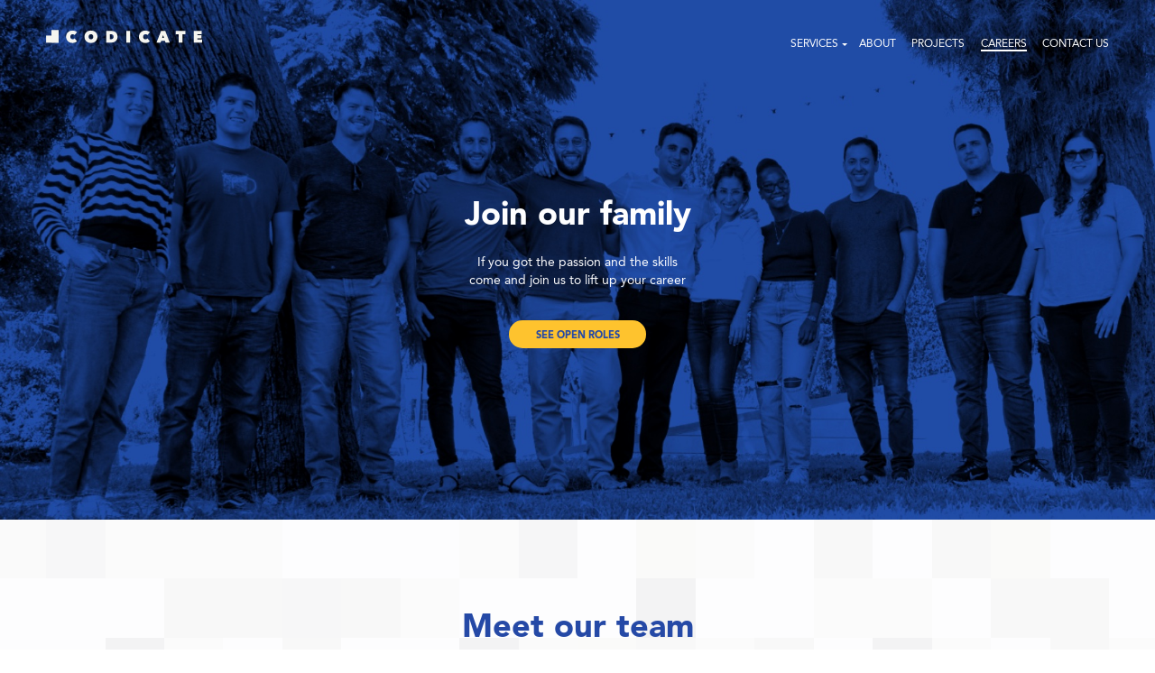

--- FILE ---
content_type: text/html; charset=UTF-8
request_url: https://www.codicate.com/careers/
body_size: 46531
content:
<!DOCTYPE html><html lang="en"><head><meta charSet="utf-8"/><meta http-equiv="x-ua-compatible" content="ie=edge"/><meta name="viewport" content="width=device-width, initial-scale=1, shrink-to-fit=no"/><style data-href="/styles.542b7355d72ad09e1e53.css">.tl-edges{max-width:100%;overflow-x:hidden}.tl-wrapper{width:100%;float:left;position:relative}.tl-wrapper+.tl-wrapper{margin-left:-100%;margin-right:0}.page-404.exiting .mainText{opacity:1;-webkit-animation:fadeOutDown2 .3s ease .3s forwards;animation:fadeOutDown2 .3s ease .3s forwards}.page-404.exiting .animation-container,.page-404.exiting .bg404{opacity:1;-webkit-animation:fadeOutDown2 .3s ease forwards;animation:fadeOutDown2 .3s ease forwards}.page-404 .mainText{grid-area:main;display:flex;align-self:flex-start;justify-self:center;margin-top:calc(var(--cube-length)*2);color:#fff;font-size:1.25em;flex-direction:column;z-index:2;text-align:left}.page-404 .mainText strong{font-size:2em;margin-bottom:.5em}.page-404 .mainText a{margin-top:.5em;color:#fff;text-decoration:underline}.page-404 .animation-container{width:100vw;height:100vh;position:absolute;left:0;z-index:1}.page-404 .bg404{grid-area:main;width:calc(var(--cube-length)*16);justify-self:center;height:calc(var(--cube-length)*6);opacity:.66;margin-top:calc(var(--cube-length)*2)}@media (max-width:544px){.page-404 .mainText{align-self:center}.page-404 .animation-container{-webkit-transform:scale(1.5);transform:scale(1.5)}.page-404 .bg404{display:none}}@-webkit-keyframes fadeInUpDelay5s{0%{opacity:0;-webkit-transform:translateY(3em);transform:translateY(3em)}40%{opacity:0;-webkit-transform:translateY(3em);transform:translateY(3em)}to{opacity:1;-webkit-transform:translateY(0);transform:translateY(0)}}@keyframes fadeInUpDelay5s{0%{opacity:0;-webkit-transform:translateY(3em);transform:translateY(3em)}40%{opacity:0;-webkit-transform:translateY(3em);transform:translateY(3em)}to{opacity:1;-webkit-transform:translateY(0);transform:translateY(0)}}@-webkit-keyframes fadeInUpDelay6s{0%{opacity:0;-webkit-transform:translateY(3em);transform:translateY(3em)}55%{opacity:0;-webkit-transform:translateY(3em);transform:translateY(3em)}to{opacity:1;-webkit-transform:translateY(0);transform:translateY(0)}}@keyframes fadeInUpDelay6s{0%{opacity:0;-webkit-transform:translateY(3em);transform:translateY(3em)}55%{opacity:0;-webkit-transform:translateY(3em);transform:translateY(3em)}to{opacity:1;-webkit-transform:translateY(0);transform:translateY(0)}}@-webkit-keyframes fadeInUpDelay8s{0%{opacity:0;-webkit-transform:translateY(3em);transform:translateY(3em)}66%{opacity:0;-webkit-transform:translateY(3em);transform:translateY(3em)}to{opacity:1;-webkit-transform:translateY(0);transform:translateY(0)}}@keyframes fadeInUpDelay8s{0%{opacity:0;-webkit-transform:translateY(3em);transform:translateY(3em)}66%{opacity:0;-webkit-transform:translateY(3em);transform:translateY(3em)}to{opacity:1;-webkit-transform:translateY(0);transform:translateY(0)}}.main-btn{display:block;-webkit-mask-size:cover;mask-size:cover;transition:all .2s ease;background-size:cover;position:relative;z-index:2}.main-btn:focus,.main-btn:hover{-webkit-transform:scale(1.03);transform:scale(1.03)}.main-btn>div{display:flex;align-items:center;position:relative;cursor:pointer;width:100%;height:100%}.main-btn .text{display:flex;flex-direction:column;padding:0 4.8em;justify-content:center}.main-btn .text .btn{margin:1.5em 1em 0}.main-btn strong{color:#fff;text-transform:uppercase;font-weight:700;font-size:1.563em;cursor:pointer;display:flex;align-items:center;justify-content:center}.main-btn.mobile-btn{-webkit-animation-name:fadeInUpDelay5s;animation-name:fadeInUpDelay5s;-webkit-animation-duration:.5s;animation-duration:.5s;grid-area:4/4/10/9;background-color:var(--main-blue);-webkit-mask-image:url(/static/mobile-btn-hover-0a821907c7918d4be9ce8b131c1a7bc3.png);mask-image:url(/static/mobile-btn-hover-0a821907c7918d4be9ce8b131c1a7bc3.png)}.main-btn.mobile-btn:focus,.main-btn.mobile-btn:hover{background-image:url(/static/mobile-btn-hover-0a821907c7918d4be9ce8b131c1a7bc3.png)}.main-btn.mobile-btn .text{height:calc(100% - var(--cube-length)*2);width:calc(100% - var(--cube-length))}.main-btn.custom-btn{-webkit-animation-name:fadeInUpDelay6s;animation-name:fadeInUpDelay6s;-webkit-animation-duration:.6s;animation-duration:.6s;grid-area:5/10/11/15;background-color:var(--main-red);box-shadow:inset 0 var(--cube-length) var(--red-shadow);-webkit-mask-image:url(/static/custom-btn-hover-986a67e534964a8650de5fc1c535b54a.png);mask-image:url(/static/custom-btn-hover-986a67e534964a8650de5fc1c535b54a.png)}.main-btn.custom-btn:focus,.main-btn.custom-btn:hover{background-image:url(/static/custom-btn-hover-986a67e534964a8650de5fc1c535b54a.png)}.main-btn.custom-btn>div{justify-content:flex-end}.main-btn.custom-btn .text{height:calc(100% - var(--cube-length)*2);width:calc(100% - var(--cube-length))}.main-btn.website-btn{-webkit-animation-name:fadeInUpDelay8s;animation-name:fadeInUpDelay8s;-webkit-animation-duration:.7s;animation-duration:.7s;grid-area:3/17/10/22;background-color:var(--main-yellow);box-shadow:inset var(--cube-length) calc(var(--cube-length)*-1) var(--yellow-shadow);-webkit-mask-image:url(/static/website-btn-hover-62f392340a19ed692f037ce9e81f2f48.png);mask-image:url(/static/website-btn-hover-62f392340a19ed692f037ce9e81f2f48.png)}.main-btn.website-btn:focus,.main-btn.website-btn:hover{background-image:url(/static/website-btn-hover-62f392340a19ed692f037ce9e81f2f48.png)}.main-btn.website-btn>div{justify-content:flex-end;align-items:flex-start}.main-btn.website-btn .text{position:relative;top:var(--cube-length);height:calc(100% - var(--cube-length)*3);width:calc(100% - var(--cube-length))}

/*! normalize.css v8.0.1 | MIT License | github.com/necolas/normalize.css */html{line-height:1.15;-webkit-text-size-adjust:100%}body{margin:0}main{display:block}h1{font-size:2em;margin:.67em 0}hr{box-sizing:content-box;height:0;overflow:visible}pre{font-family:monospace,monospace;font-size:1em}a{background-color:transparent}abbr[title]{border-bottom:none;text-decoration:underline;text-decoration:underline dotted}b,strong{font-weight:bolder}code,kbd,samp{font-family:monospace,monospace;font-size:1em}small{font-size:80%}sub,sup{font-size:75%;line-height:0;position:relative;vertical-align:baseline}sub{bottom:-.25em}sup{top:-.5em}img{border-style:none}button,input,optgroup,select,textarea{font-family:inherit;font-size:100%;line-height:1.15;margin:0}button,input{overflow:visible}button,select{text-transform:none}[type=button],[type=reset],[type=submit],button{-webkit-appearance:button}[type=button]::-moz-focus-inner,[type=reset]::-moz-focus-inner,[type=submit]::-moz-focus-inner,button::-moz-focus-inner{border-style:none;padding:0}[type=button]:-moz-focusring,[type=reset]:-moz-focusring,[type=submit]:-moz-focusring,button:-moz-focusring{outline:1px dotted ButtonText}fieldset{padding:.35em .75em .625em}legend{box-sizing:border-box;color:inherit;display:table;max-width:100%;padding:0;white-space:normal}progress{vertical-align:baseline}textarea{overflow:auto}[type=checkbox],[type=radio]{box-sizing:border-box;padding:0}[type=number]::-webkit-inner-spin-button,[type=number]::-webkit-outer-spin-button{height:auto}[type=search]{-webkit-appearance:textfield;outline-offset:-2px}[type=search]::-webkit-search-decoration{-webkit-appearance:none}::-webkit-file-upload-button{-webkit-appearance:button;font:inherit}details{display:block}summary{display:list-item}template{display:none}[hidden]{display:none}:root{--main-blue:#273576;--footer-blue:#264aa6;--main-red:#e85757;--main-yellow:#ffc42e;--blue-bg:#2b4ca0;--blue-bg2:#263c85;--blue-text:#264aa6;--yellow-shadow:#f59140;--yellow-bg:#fadb8a;--red-shadow:#e86565;--red-bg:#c35463;--red-bg2:#e97272;--white-bg:#e3e3e2;--white-bg2:#f4f4ef;--white-two:#fff;--white:#fefefe;--cornflower-blue:#3f68d2;--purple-brown:#231f20;--off-white:#f5f5f0;--white-three:#f0f2f9;--very-light-pink:#c2c2c2;--cube-length:9.09vh;--cube-design-height:98;--cube-design-width:99;--columns-amount:24;--exit-animation-duration:.7s;--project-inner-header-height:55vh;--contact-image-ratio:446/382;--contact-box-height:calc(382/var(--cube-design-height)*var(--cube-length));--contact-box-field-width:calc(278/var(--cube-design-width)*var(--cube-length));--contact-box-image-height:calc(var(--contact-box-height) + var(--contact-box-height)/6);--wxg-screen-px-ratio:796.2/1031}*{box-sizing:border-box}a{text-decoration:none}@font-face{font-family:Avenir;src:local("Avenir LT Pro Black"),local("AvenirLTPro-Black"),url(/static/AvenirLTPro-Black-5ba16dcd48a3e65c8ed22789e0c893ee.ttf);font-weight:700;font-display:fallback}@font-face{font-family:Avenir;src:local("Avenir LT Pro Roman"),local("AvenirLTPro-Roman"),url(/static/AvenirLTPro-Roman-0d2dd66b9f278856c39deed2d695feb6.ttf);font-weight:400;font-display:fallback}body{font-size:1.6vh;font-family:Avenir,sans-serif;position:relative;overflow-y:scroll}.main-wrapper{overflow:hidden}.main-container{min-height:100vh}.container{text-align:center;position:fixed;width:100%;height:100%;bottom:0;left:0;transition:background-color .3s ease .5s;background-color:var(--blue-text)}.container.sliding{height:100vh;position:absolute}.container.footerVisible{position:absolute}.footerContainer{z-index:2;position:relative}.redBg .container{background-color:var(--main-red)}.blueBg .container{background-color:var(--blue-text)}.yellowBg .container{background-color:var(--main-yellow)}.whiteBg .container{background-color:#fff}.exiting.toRedBg .container{background-color:var(--main-red)}.exiting.toBlueBg .container{background-color:var(--blue-text)}.exiting.toYellowBg .container{background-color:var(--main-yellow)}.exiting.toWhiteBg .container{background-color:#fff}.grid{margin-left:-100%;margin-right:-100%;text-align:center;display:inline-grid;grid-template-columns:repeat(var(--columns-amount),var(--cube-length));height:100vh;grid-template-rows:repeat(11,var(--cube-length));grid-template-areas:". . . main main main main main main main main main main main main main main main main main main . . ." ". . . main main main main main main main main main main main main main main main main main main . . ." ". . . main main main main main main main main main main main main main main main main main main . . ." ". . . main main main main main main main main main main main main main main main main main main . . ." ". . . main main main main main main main main main main main main main main main main main main . . ." ". . . main main main main main main main main main main main main main main main main main main . . ." ". . . main main main main main main main main main main main main main main main main main main . . ." ". . . main main main main main main main main main main main main main main main main main main . . ." ". . . main main main main main main main main main main main main main main main main main main . . ." ". . . main main main main main main main main main main main main main main main main main main . . ." ". . . main main main main main main main main main main main main main main main main main main . . ."}.btn{border-radius:23px;background-color:var(--main-yellow);color:var(--main-blue);font-size:.938em;font-weight:900;letter-spacing:-.18px;text-transform:uppercase;padding:.5em}.btn.blue{background-color:var(--main-blue);color:#fff}.codicate-image>img{-ms-interpolation-mode:nearest-neighbor;image-rendering:pixelated}.codicate-image.loading{-ms-interpolation-mode:nearest-neighbor;image-rendering:pixelated}.home .titles{-webkit-animation-name:fadeInUp2;animation-name:fadeInUp2;-webkit-animation-duration:.5s;animation-duration:.5s}.home.exiting .mobile-btn{-webkit-animation-delay:0s;animation-delay:0s}.home.exiting .custom-btn{-webkit-animation-delay:.1s;animation-delay:.1s}.home.exiting .website-btn{-webkit-animation-delay:.3s;animation-delay:.3s}.home.exiting .titles{-webkit-animation-delay:.5s;animation-delay:.5s}.home.exiting .main-btn,.home.exiting .titles{opacity:1;-webkit-animation-name:fadeOutDown2;animation-name:fadeOutDown2;-webkit-animation-duration:.2s;animation-duration:.2s;-webkit-animation-fill-mode:forwards;animation-fill-mode:forwards}.titles{grid-area:2/main-start/span 3/main-end;color:#fff;position:relative;z-index:2}.titles strong{font-size:3.125em;font-weight:900;text-transform:uppercase}.titles h2{font-weight:400;font-size:1.438em;letter-spacing:-.28px}.main-wrapper.page-mobile-native-application .main-container{min-height:400vh}.main-wrapper.page-mobile-native-application .grid-squares b{-webkit-animation-name:fadeInHalf;animation-name:fadeInHalf}.main-wrapper.page-mobile-native-application main.section-1 .subgrid .image-area li:first-child{opacity:1}.main-wrapper.page-mobile-native-application main.section-1 .subgrid .text-area li:first-child{opacity:1;-webkit-animation-name:fadeInDown2;animation-name:fadeInDown2;-webkit-animation-fill-mode:backwards;animation-fill-mode:backwards;-webkit-animation-duration:var(--animation-duration);animation-duration:var(--animation-duration);-webkit-animation-delay:var(--animation-delay);animation-delay:var(--animation-delay);-webkit-transform:translateY(0);transform:translateY(0)}.main-wrapper.page-mobile-native-application main.section-2 .subgrid .image-area li:first-child{opacity:1}.main-wrapper.page-mobile-native-application main.section-2 .subgrid .text-area li:nth-child(2){opacity:1;-webkit-transform:translateY(0);transform:translateY(0)}.main-wrapper.page-mobile-native-application main.section-2 .subgrid .text-area li:first-child{-webkit-transform:translateY(3em);transform:translateY(3em)}.main-wrapper.page-mobile-native-application main.section-2 .subgrid[data-direction=FORWARD] .text-area li:nth-child(2){transition-delay:.5s}.main-wrapper.page-mobile-native-application main.section-2 .subgrid[data-direction=REVERSE] .image-area li:first-child{transition-delay:.5s}.main-wrapper.page-mobile-native-application main.section-2 .subgrid[data-direction=REVERSE] .text-area li:nth-child(2){transition-delay:.5s}.main-wrapper.page-mobile-native-application main.section-3 .subgrid .image-area li:nth-child(2){opacity:1}.main-wrapper.page-mobile-native-application main.section-3 .subgrid .text-area li:nth-child(3){opacity:1;-webkit-transform:translateY(0);transform:translateY(0)}.main-wrapper.page-mobile-native-application main.section-3 .subgrid[data-direction=FORWARD] .image-area li:nth-child(2){transition-delay:.5s}.main-wrapper.page-mobile-native-application main.section-3 .subgrid[data-direction=FORWARD] .text-area li:nth-child(3){transition-delay:.5s}.main-wrapper.page-mobile-native-application .subgrid ul.image-area li{display:flex;transition:opacity .3s ease}.main-wrapper.page-mobile-native-application .subgrid ul.image-area li img#phoneX{margin-right:var(--cube-length);-webkit-mask-size:cover;mask-size:cover}.main-wrapper.page-mobile-native-application .subgrid ul.image-area li:first-child{width:100%;height:100%;justify-content:flex-end;align-items:center}.main-wrapper.page-mobile-native-application .subgrid ul.image-area li:first-child picture{display:flex}.main-wrapper.page-mobile-native-application .subgrid ul.image-area li.mobile-images-to-ascii{width:100%;height:100%;align-items:center;padding-left:10em}.main-wrapper.page-mobile-native-application .subgrid ul.image-area li.mobile-images-to-ascii .asciiImageContainer div{width:calc(var(--cube-length)*7)}.main-wrapper.page-mobile-native-application .subgrid .text-area li{transition:opacity .3s ease,-webkit-transform .3s ease;transition:opacity .3s ease,transform .3s ease;transition:opacity .3s ease,transform .3s ease,-webkit-transform .3s ease;-webkit-transform:translateY(-3em);transform:translateY(-3em)}.main-wrapper.page-mobile-native-application .subgrid .text-area li:first-child .small-title{display:none}.main-wrapper.page-mobile-native-application .subgrid .text-area li.schedule .titles{padding-bottom:0}.main-wrapper.page-mobile-native-application .subgrid .text-area li.schedule .subTitle{letter-spacing:-.28px}.main-wrapper.page-mobile-native-application .subgrid .text-area li.platforms .icons-container{min-height:4.375em;width:18.75em;display:flex;align-items:center;justify-content:space-between;position:relative}.main-wrapper.page-mobile-native-application .subgrid .text-area li.platforms .icons-container:after{content:"";width:100%;height:2px;position:absolute;background:var(--main-yellow);z-index:0}.main-wrapper.page-mobile-native-application .subgrid .text-area li.platforms .icons-container>*{background:var(--main-yellow);border-radius:50%;display:flex;justify-content:center;align-items:center;z-index:1}.main-wrapper.page-mobile-native-application .subgrid .text-area li.platforms .icons-container>* .codicate-image,.main-wrapper.page-mobile-native-application .subgrid .text-area li.platforms .icons-container>* img{max-width:60%;height:60%}.main-wrapper.page-mobile-native-application .subgrid .text-area li.platforms .icons-container .android,.main-wrapper.page-mobile-native-application .subgrid .text-area li.platforms .icons-container .ios{height:70px;width:70px}.main-wrapper.page-mobile-native-application .subgrid .text-area li.platforms .icons-container .ios .codicate-image,.main-wrapper.page-mobile-native-application .subgrid .text-area li.platforms .icons-container .ios img{margin-bottom:8px}.main-wrapper.page-mobile-native-application .subgrid .text-area li.platforms .icons-container .react-native{height:40px;width:40px}.main-wrapper.page-mobile-native-application .subgrid .text-area li.platforms .icons-container .react-native .codicate-image,.main-wrapper.page-mobile-native-application .subgrid .text-area li.platforms .icons-container .react-native img{max-width:68%}.main-wrapper.page-mobile-native-application .subgrid .text-area span.subTitle{padding-top:1em;text-align:left}.page-custom-made-systems .main-container{min-height:400vh}.page-custom-made-systems main.section-1 .subgrid .image-area li:first-child{opacity:1}.page-custom-made-systems main.section-1 .subgrid .image-area li:not(:first-child){opacity:0}.page-custom-made-systems main.section-1 .subgrid .text-area li:first-child{opacity:1;-webkit-animation-name:fadeInDown2;animation-name:fadeInDown2;-webkit-animation-fill-mode:backwards;animation-fill-mode:backwards;-webkit-animation-duration:var(--animation-duration);animation-duration:var(--animation-duration);-webkit-animation-delay:var(--animation-delay);animation-delay:var(--animation-delay);-webkit-transform:translateY(0);transform:translateY(0)}.page-custom-made-systems main.section-1 .subgrid .text-area li:nth-child(2){opacity:0}.page-custom-made-systems main.section-1 .subgrid[data-direction=REVERSE] .image-area li:first-child{transition-delay:.5s}.page-custom-made-systems main.section-2 .subgrid .image-area li:nth-child(2){opacity:1}.page-custom-made-systems main.section-2 .subgrid .image-area li:not(:nth-child(2)){opacity:0}.page-custom-made-systems main.section-2 .subgrid .text-area li:nth-child(2){opacity:1;-webkit-transform:translateY(0);transform:translateY(0)}.page-custom-made-systems main.section-2 .subgrid .text-area li:not(:nth-child(2)){opacity:0}.page-custom-made-systems main.section-2 .subgrid .text-area li:first-child{-webkit-transform:translateY(3em);transform:translateY(3em)}.page-custom-made-systems main.section-2 .subgrid[data-direction=FORWARD] .text-area li:nth-child(2){transition-delay:.5s}.page-custom-made-systems main.section-2 .subgrid[data-direction=FORWARD] .image-area li:nth-child(2){transition-delay:.5s}.page-custom-made-systems main.section-2 .subgrid[data-direction=REVERSE] .image-area li:nth-child(2){transition-delay:.5s}.page-custom-made-systems main.section-2 .subgrid[data-direction=REVERSE] .text-area li:nth-child(2){transition-delay:.5s}.page-custom-made-systems main.section-3 .subgrid .image-area li:nth-child(3){opacity:1}.page-custom-made-systems main.section-3 .subgrid .image-area li:not(:nth-child(3)){opacity:0}.page-custom-made-systems main.section-3 .subgrid .text-area li:nth-child(3){opacity:1;-webkit-transform:translateY(0);transform:translateY(0)}.page-custom-made-systems main.section-3 .subgrid .text-area li:not(:nth-child(3)){opacity:0;-webkit-transform:translateY(3em);transform:translateY(3em)}.page-custom-made-systems main.section-3 .subgrid[data-direction=FORWARD] .image-area li:nth-child(3){transition-delay:.5s}.page-custom-made-systems main.section-3 .subgrid[data-direction=FORWARD] .text-area li:nth-child(3){transition-delay:.5s}.page-custom-made-systems main.section-3 .subgrid[data-direction=REVERSE] .image-area li:nth-child(3){transition-delay:.5s}.page-custom-made-systems main.section-3 .subgrid[data-direction=REVERSE] .text-area li:nth-child(3){transition-delay:.5s}.page-custom-made-systems main.section-4 .subgrid .image-area li:nth-child(4){opacity:1}.page-custom-made-systems main.section-4 .subgrid .image-area li:not(:nth-child(4)){opacity:0}.page-custom-made-systems main.section-4 .subgrid .text-area li:nth-child(4){opacity:1;-webkit-transform:translateY(0);transform:translateY(0)}.page-custom-made-systems main.section-4 .subgrid .text-area li:not(:nth-child(4)){opacity:0;-webkit-transform:translateY(3em);transform:translateY(3em)}.page-custom-made-systems main.section-4 .subgrid[data-direction=FORWARD] .image-area li:nth-child(4){transition-delay:.5s}.page-custom-made-systems main.section-4 .subgrid[data-direction=FORWARD] .text-area li:nth-child(4){transition-delay:.5s}.page-custom-made-systems .subgrid ul.text-area{flex:7 1;z-index:2}.page-custom-made-systems .subgrid ul.text-area li{transition:opacity .3s ease,-webkit-transform .3s ease;transition:opacity .3s ease,transform .3s ease;transition:opacity .3s ease,transform .3s ease,-webkit-transform .3s ease;-webkit-transform:translateY(-3em);transform:translateY(-3em);z-index:2}.page-custom-made-systems .subgrid ul.text-area li *{z-index:2}.page-custom-made-systems .subgrid ul.text-area li.custom-made-systems{width:calc(var(--cube-length)*5.6)}.page-custom-made-systems .subgrid ul.text-area li.custom-made-systems .icons-container{width:100%;display:flex;align-items:flex-end;margin-top:calc(var(--cube-length)*0.3)}.page-custom-made-systems .subgrid ul.text-area li.custom-made-systems .icons-container span{width:calc(var(--cube-length)*1.2);align-items:center;justify-content:center;display:flex;flex-direction:column}.page-custom-made-systems .subgrid ul.text-area li.custom-made-systems .icons-container span.separator{width:1px;height:39px;background:var(--white);margin:0 .7em}.page-custom-made-systems .subgrid ul.text-area li.custom-made-systems .icons-container span .codicate-image{width:100%}.page-custom-made-systems .subgrid ul.text-area li.custom-made-systems .icons-container span:last-child{border:0;box-sizing:border-box}.page-custom-made-systems .subgrid ul.text-area li.custom-made-systems .icons-container span.python{width:calc(var(--cube-length)*1.4)}.page-custom-made-systems .subgrid ul.text-area li.custom-made-systems .icons-container span.python .codicate-image{margin-bottom:-2px}.page-custom-made-systems .subgrid ul.text-area li.custom-made-systems .icons-container span.node{width:calc(var(--cube-length)*1.6)}.page-custom-made-systems .subgrid ul.text-area li.custom-made-systems .icons-container span.node .codicate-image{margin-bottom:6px}.page-custom-made-systems .subgrid ul.text-area li.innovative-thinking{max-width:calc(var(--cube-length)*5.5)}.page-custom-made-systems .subgrid ul.text-area li.your-budget{max-width:calc(var(--cube-length)*5)}.page-custom-made-systems .subgrid ul.text-area li.your-budget strong#large-service-title{margin-bottom:0}.page-custom-made-systems .subgrid ul.text-area li.done-as-a-service{max-width:calc(var(--cube-length)*5)}.page-custom-made-systems .subgrid ul.text-area li strong{margin-bottom:calc(var(--cube-length)*0.3)}.page-custom-made-systems .subgrid ul.text-area li .small-title{font-weight:900;margin-bottom:calc(var(--cube-length)*0.1);letter-spacing:-.19px}.page-custom-made-systems .subgrid ul.image-area{z-index:1}.page-custom-made-systems .subgrid ul.image-area li{transition:opacity .3s ease;z-index:1}.page-custom-made-systems .subgrid ul.image-area li *{z-index:1}.page-custom-made-systems .subgrid ul.image-area li.building{width:calc(var(--cube-length)*11);height:100%}.page-custom-made-systems .subgrid ul.image-area li.building .codicate-image{width:100%;height:auto;right:0;top:calc(var(--cube-length)*0.3)}.page-custom-made-systems .subgrid ul.image-area li.maze{width:100%;height:100%;display:flex;justify-content:center}.page-custom-made-systems .subgrid ul.image-area li.maze svg{--ratio:0.638;--width:calc(var(--cube-length)*14);--height:calc(var(--ratio)*var(--width));width:var(--width);right:calc(var(--cube-length)*-2);top:calc(50vh - var(--height)/2 - var(--cube-length)/2);position:absolute;height:var(--height)}.page-custom-made-systems .subgrid ul.image-area li.maze svg path{stroke-dasharray:5650;stroke-dashoffset:5650}.page-custom-made-systems .subgrid ul.image-area li.screens{width:100%;height:100%}.page-custom-made-systems .subgrid ul.image-area li.screens .codicate-image{position:absolute!important;width:calc(var(--cube-length)*17);top:calc(var(--cube-length)*1);right:calc(var(--cube-length)*-0.5)}.page-custom-made-systems .subgrid ul.image-area li.wxg-screen{width:100%;height:100%;position:relative;display:flex;flex-direction:column;justify-content:center;text-align:right}.page-custom-made-systems .subgrid ul.image-area li.wxg-screen .asciiImageContainer .codicate-image,.page-custom-made-systems .subgrid ul.image-area li.wxg-screen .asciiImageContainer img{width:calc(var(--cube-length)*10)}.page-custom-made-systems .subgrid ul.image-area li.wxg-screen .asciiImageContainer :nth-child(2){right:0;left:auto}.page-custom-made-systems .arrow svg{fill:var(--purple-brown)}.page-about.exiting .container section{opacity:1;-webkit-animation:fadeOut .5s ease forwards;animation:fadeOut .5s ease forwards}.page-about .container{position:relative;z-index:0;background-color:#fff;height:auto}.page-about .container .grid{display:flex;flex-direction:column;margin:0;height:auto}.page-about .container .grid #movingSquares{height:0;margin:0;z-index:3}.page-about .container .grid #movingSquares li:nth-child(7){margin-top:calc(var(--cube-length)*8);margin-left:calc(var(--cube-length)*14)}.page-about .container .grid .grid-squares{position:absolute;top:0}.page-about .container section{opacity:0;-webkit-animation:fadeIn 1s ease forwards;animation:fadeIn 1s ease forwards;position:relative;display:flex;justify-content:center}.page-about .container section.about-story{display:flex;padding-top:calc(var(--cube-length)*2);padding-bottom:var(--cube-length);justify-content:center;color:var(--blue-text);min-height:calc(var(--cube-length)*11);z-index:3}.page-about .container section.about-story .image-area{flex:3 1;position:relative;max-height:calc(100vh - var(--cube-length)*3)}.page-about .container section.about-story .image-area .codicate-image{max-height:100%}.page-about .container section.about-story .image-area .codicate-image:before{content:"Oren & Alon age 3 & 5";-webkit-transform:rotate(-270deg);transform:rotate(-270deg);font-size:1.438em;font-weight:900;color:var(--main-red);text-transform:uppercase;position:absolute;left:3em;top:3em;-webkit-transform-origin:top left;transform-origin:top left;z-index:1}.page-about .container section.about-story .text-area{text-align:left;flex:2 1;padding:var(--cube-length);padding-bottom:0;padding-right:calc(var(--cube-length)*2);display:flex;flex-direction:column;justify-content:space-between}.page-about .container section.about-story .text-area h1{margin:0;font-size:3.125em}.page-about .container section.about-story .text-area p{font-size:2.625em;letter-spacing:-.5px;flex:1 1}.page-about .container section.about-story .text-area .arrow{margin:0;align-self:flex-start}.page-about .container section.about-story .text-area .arrow svg{fill:var(--purple-brown)}.page-about .container section.time-line{height:calc(var(--cube-length)*29);padding:var(--cube-length) 0;overflow:hidden}.page-about .container section.time-line .grid-squares{position:absolute;top:0}.page-about .container section.time-line .cardsContainer{display:flex;flex-direction:column;align-items:center;width:100%;position:relative}.page-about .container section.time-line .cardsContainer svg{position:absolute;width:calc(var(--cube-length)*18);height:calc(var(--cube-length)*29);top:calc(var(--cube-length)*-1)}.page-about .container section.time-line .cardsContainer #line1{opacity:.3}.page-about .container section.time-line .cardsContainer .card-container{margin:1em 0}@media (min-width:800px){.page-about header.dark{position:absolute;background:transparent}}@media (max-width:544px){.page-about .container section.about-story{flex-direction:column;padding-top:var(--cube-length);padding-bottom:20px}.page-about .container section.about-story .image-area{margin-right:15%}.page-about .container section.about-story .image-area .codicate-image:before{-webkit-transform-origin:left center;transform-origin:left center;top:40%;left:5%;-webkit-transform:rotate(90deg) translateX(-50%);transform:rotate(90deg) translateX(-50%)}.page-about .container section.about-story .text-area{padding:20px}.page-about .container section.about-story .text-area h1{padding-top:10px;font-size:32px}.page-about .container section.about-story .text-area p{font-size:18px;font-weight:400;font-style:normal;font-stretch:normal;line-height:normal;letter-spacing:-.22px}.page-about .container section.about-story .text-area .arrow{padding-top:30px;align-self:center;-webkit-transform:scale(1);transform:scale(1)}}.page-careers.exiting .container section{opacity:1;-webkit-animation:fadeOut .5s ease forwards;animation:fadeOut .5s ease forwards}.page-careers header{position:absolute;background:transparent}.page-careers h1,.page-careers h2{font-size:3.125em}.page-careers .container{position:relative;z-index:0;height:auto}.page-careers .container .grid{display:flex;flex-direction:column;margin:0;height:auto}.page-careers .container .grid .grid-squares{position:absolute;top:0}.page-careers .container section{opacity:0;-webkit-animation:fadeIn 1s ease forwards;animation:fadeIn 1s ease forwards;position:relative;display:flex;justify-content:center}.page-careers .container section.join{color:#fff;display:flex;flex-direction:column;padding:10em;background:url(/static/joinBg2-a6042ce3577d79363899b268b675e6ba.jpg) 50% 50%;background-size:cover;min-height:80vh}.page-careers .container section.join p{font-size:1.25em;margin-top:0;line-height:1.4}.page-careers .container section.join a{text-transform:uppercase;color:var(--blue-text);background:var(--main-yellow);border-radius:23px;display:inline-block;padding:.9em 2.7em;font-weight:900;font-size:.938em;align-self:center;margin-top:2em}.page-careers .container section.about-story{display:flex;padding:var(--cube-length);justify-content:center;color:var(--blue-text)}.page-careers .container section.about-story .text-area{flex:2 1;display:flex;flex-direction:column;justify-content:space-between}.page-careers .container section.about-story .text-area h1{margin:0}.page-careers .container section.about-story .text-area p{font-size:1.25rem;flex:1 1;margin-bottom:0;line-height:1.4;letter-spacing:-.24px}.page-careers .container section.four-cards{background:#fff;flex-direction:column;align-items:center}.page-careers .container section.four-cards h2{color:var(--blue-text)}.page-careers .container section.roles{display:flex;flex-direction:column;padding-bottom:calc(var(--cube-length)*3);align-items:center;overflow:hidden}.page-careers .container section.roles h2{margin-top:var(--cube-length);color:#fff;margin-bottom:1em}.page-careers .container section.roles .accordion{--horizontal-space:3em;width:calc(var(--cube-length)*13)}.page-careers .container section.roles .accordion .card{background:#fff;margin-bottom:1em;color:var(--blue-text)}.page-careers .container section.roles .accordion .card .card-header{padding:2em 0 2em var(--horizontal-space);margin-right:var(--horizontal-space);font-size:1.25rem;font-weight:900;text-align:left;cursor:pointer;position:relative}.page-careers .container section.roles .accordion .card .card-header:after{content:"";background:url([data-uri]) no-repeat;display:block;position:absolute;width:30px;height:18px;top:calc(50% - 9px);right:0;transition:all .3s ease}.page-careers .container section.roles .accordion .card .card-header.isToggled:after{-webkit-transform:scaleY(-1);transform:scaleY(-1)}.page-careers .container section.roles .accordion .card .card-body{border-top:1px solid rgba(38,74,166,.30196078431372547);text-align:left;font-size:1.25rem;line-height:1.4;letter-spacing:-.24px}.page-careers .container section.roles .accordion .card .card-body .description{margin:0 var(--horizontal-space);padding:1em 0 2em}.page-careers .container section.roles .accordion .card .card-body form{padding:var(--horizontal-space);background-color:#ebebeb;flex-direction:column;align-items:flex-start}.page-careers .container section.roles .accordion .card .card-body form label{color:var(--blue-text)}.page-careers .container section.roles .accordion .card .card-body form input[type=file]{grid-column-start:2;max-width:300px}.page-careers .container section.roles .accordion .card .card-body form input[type=file]+p{grid-column-start:2;margin:0}.page-careers .container section.roles .accordion .card .card-body form button{grid-column-start:2;max-width:15em;background-color:var(--blue-text);color:#fff}.page-careers .container section.roles .accordion .card>*{overflow:auto;transition:max-height .3s ease-out;max-height:1300px}.page-careers .container section.roles .accordion .collapse:not(.show){max-height:0;overflow:hidden}.page-careers .container section.roles .loading{padding:2em var(--horizontal-space);display:flex}.page-careers .container section.roles .loading img{height:1em}.page-careers .container section.roles .thank-you{color:var(--blue-text);display:flex;margin:0 3em 3em}.page-careers .container section.roles .thank-you>*{font-size:1em;margin:0 .3em}.page-careers .container section.roles .thank-you h2{color:var(--blue-text)}.page-careers .container section.roles .thank-you a,.page-careers .container section.roles .thank-you span{display:none}.page-careers .container .images-section{background:var(--main-yellow)}@media (max-width:544px){.page-careers .container section.join{padding:2em;min-height:70vh}.page-careers .container section.join h1{margin-bottom:0}.page-careers .container section.join p{margin-top:revert;font-size:1.125rem}.page-careers .container section.join a{margin-top:0;font-size:.875rem}.page-careers .container section.about-story{flex-direction:column;padding:2em}.page-careers .container section.about-story .image-area{margin-right:15%}.page-careers .container section.about-story .image-area .vertical-text{-webkit-transform-origin:left center;transform-origin:left center;top:40%;left:5%;-webkit-transform:rotate(90deg) translateX(-50%);transform:rotate(90deg) translateX(-50%)}.page-careers .container section.about-story .text-area{padding:20px}.page-careers .container section.about-story .text-area h1{padding-top:10px;font-size:32px}.page-careers .container section.about-story .text-area p{font-size:18px;font-weight:400;font-style:normal;font-stretch:normal;line-height:normal;letter-spacing:-.22px}.page-careers .container section.about-story .text-area .arrow{padding-top:30px;align-self:center;-webkit-transform:scale(1);transform:scale(1)}.page-careers .container section.roles{display:flex;flex-direction:column;padding-bottom:calc(var(--cube-length)*3);align-items:center}.page-careers .container section.roles h2{margin-top:var(--cube-length);color:#fff;margin-bottom:1em}.page-careers .container section.roles .accordion{width:auto}.page-careers .container section.roles .accordion .card .card-header{font-size:1rem;padding-top:1.5em;padding-bottom:1.5em}.page-careers .container section.roles .accordion .card .card-header:after{-webkit-transform:scale(.5);transform:scale(.5)}.page-careers .container section.roles .accordion .card .card-header.isToggled:after{-webkit-transform:scaleY(-.5) scaleX(.5);transform:scaleY(-.5) scaleX(.5)}.page-careers .container section.roles .accordion .card .card-body{font-size:.875rem}.page-careers .container section.roles .thank-you{flex-direction:row;min-height:auto}}.page-projects .main-container{min-height:0;height:2000px}.page-projects .container,.page-projects .entered .container{transition:none}.page-projects main .subgrid ul li{opacity:1;position:static}.page-projects main .subgrid .text-area{margin:0;padding-top:25%}.page-projects main .subgrid .text-area>li{position:static}.page-projects main .subgrid .image-area li{width:100%;justify-content:flex-end;display:flex}.page-projects main .subgrid .image-area li .image-container{height:calc(492/var(--cube-design-height)*var(--cube-length));width:calc(597/var(--cube-design-width)*var(--cube-length));position:relative}.page-projects main .subgrid .image-area li .image-container .codicate-image.squares-image{position:absolute!important;top:calc(var(--cube-length)*-1);right:calc(var(--cube-length)*-1);height:calc(785/var(--cube-design-height)*var(--cube-length));width:calc(1091/var(--cube-design-width)*var(--cube-length))}.page-projects main .subgrid .image-area li .image-container .codicate-image.projectImage{width:100%;height:100%;z-index:2;-webkit-mask-size:cover;mask-size:cover;-o-object-fit:cover;object-fit:cover}.page-projects main .subgrid .image-area li .image-container .codicate-image.projectImage.mask1{-webkit-mask-image:url([data-uri]);mask-image:url([data-uri])}.page-projects main .subgrid .image-area li .image-container .codicate-image.projectImage.mask2{-webkit-mask-image:url([data-uri]);mask-image:url([data-uri])}.page-projects main .subgrid .image-area li .image-container .codicate-image.projectImage.mask3{-webkit-mask-image:url([data-uri]);mask-image:url([data-uri])}.page-projects main .projectsList{padding-left:0;margin-top:-3.1em}.page-projects main .projectsList li{margin-bottom:2.5em}.page-projects main .projectsList li .project-name-num-container{display:flex;margin-bottom:1em;color:var(--blue-bg2);opacity:.65;max-width:300px}.page-projects main .projectsList li .project-name-num-container.active{color:var(--white-two);opacity:1}.page-projects main .projectsList li .project-name-num-container .section-number{font-size:1em;font-weight:900;font-style:normal;font-stretch:normal;line-height:3;letter-spacing:-.19px;margin-right:24px;position:absolute;left:-3em}.page-projects main .projectsList li .project-name-num-container div.project-name{font-size:5.625em;font-weight:900;line-height:1.04;letter-spacing:-1.08px;text-transform:uppercase}.page-project-inner header{background:var(--blue-text);padding-bottom:var(--cube-length)}.page-project-inner .main-container{overflow-y:scroll}.page-project-inner .main-container ::-webkit-scrollbar{width:0}.page-project-inner .main-container .container{overflow-y:scroll;overflow-x:hidden}.page-project-inner .main-container .container ::-webkit-scrollbar{width:0}.page-project-inner .subgrid{grid-area:3/main-start/-2/main-end;flex-direction:row-reverse}.page-project-inner .subgrid ul.text-area{flex:6 1;margin-top:0}.page-project-inner .subgrid ul.text-area li{opacity:1;width:100%;height:100%;align-items:flex-end}.page-project-inner .subgrid ul.text-area li .text-area-container{width:calc(var(--cube-length)*5);display:flex;flex-direction:column;position:fixed}.page-project-inner .subgrid ul.text-area li .text-area-container .close-icon-container{pointer-events:all;cursor:pointer;position:absolute;right:0;display:flex;justify-content:center;align-items:center;height:38px;width:38px;background:var(--main-yellow)}.page-project-inner .subgrid ul.text-area li .text-area-container .close-icon-container:after{content:"";height:20px;width:20px;background-color:var(--blue-text);-webkit-mask-image:url([data-uri]);mask-image:url([data-uri])}.page-project-inner .subgrid ul.text-area li .text-area-container .small-title{font-size:.875em;text-transform:uppercase;letter-spacing:1px;line-height:1}.page-project-inner .subgrid ul.text-area li .text-area-container .logo-container{margin-bottom:3.938em}.page-project-inner .subgrid ul.text-area li .text-area-container .company-sub-title{font-size:1.125em;text-transform:uppercase;max-width:21em}.page-project-inner .subgrid ul.text-area li .text-area-container .company-text{font-size:1.125em;margin-top:1.125em;margin-bottom:4.125em;max-width:20.6em}.page-project-inner .subgrid ul.text-area li .text-area-container .technologies-platforms-container{display:flex}.page-project-inner .subgrid ul.text-area li .text-area-container .technologies-platforms-container>div{max-width:50%}.page-project-inner .subgrid ul.text-area li .text-area-container .technologies-platforms-container .icons{margin-top:1.375em}.page-project-inner .subgrid ul.text-area li .text-area-container .technologies-platforms-container .icons .codicate-image{margin-right:1.094em;margin-bottom:.3em}.page-project-inner .subgrid ul.text-area li .text-area-container .technologies-platforms-container .technologies{margin-right:1.875em}.page-project-inner .subgrid ul.text-area li .text-area-container .technologies-platforms-container .technologies .icons{margin-top:1.7em}.page-project-inner .subgrid ul.text-area li .text-area-container .technologies-platforms-container .technologies .icons .codicate-image{margin-right:1.375em;height:22px}.page-project-inner .subgrid ul.text-area li .text-area-container .technologies-platforms-container .technologies .icons .codicate-image:last-child{margin-right:0}.page-project-inner .subgrid ul.text-area li .text-area-container .quote-container{color:var(--main-yellow);display:flex;flex-direction:column;margin-top:3.8em}.page-project-inner .subgrid ul.text-area li .text-area-container .quote-container .company-sub-title{margin-top:2em;margin-bottom:2em;max-width:none}.page-project-inner .subgrid ul.text-area li .text-area-container .quote-container .company-text{margin:0;max-width:20em}.page-project-inner .subgrid ul.text-area li .text-area-container .quote-container .quotation-marks{font-family:Arial-BoldMT,sans-serif;font-size:4.875em;height:.5em;line-height:1;display:block}.page-project-inner .subgrid .btn{margin-top:3em;padding:.5em 2em;display:flex;align-self:flex-start}.page-project-inner .subgrid .image-area{margin-right:calc(var(--cube-length)*2);display:flex;flex-direction:column;justify-content:flex-start}.page-project-inner .subgrid .image-area li{width:100%;opacity:1;position:static;margin-bottom:2.688em}.only-mobile{display:none}@media (max-width:544px){body{font-size:2.7vw}.exiting.toRedBg .main-container,.redBg .main-container{background-color:var(--main-red)}.blueBg .main-container,.exiting.toBlueBg .main-container{background-color:var(--blue-text)}.exiting.toYellowBg .main-container,.yellowBg .main-container{background-color:var(--main-yellow)}.exiting.toWhiteBg .main-container,.whiteBg .main-container{background-color:#fff}.main-container{background-color:var(--blue-text);transition:all .3s ease .5s}.container{height:calc(100% - var(--cube-length))}.container .grid-squares{position:absolute;top:calc(var(--cube-length)*-2)}.grid{display:flex;flex-direction:column;margin:0 20px;height:100%;overflow:hidden}.btn{border-radius:23px;background-color:var(--main-yellow);color:var(--main-blue);font-size:15px;padding:.5em}.btn.blue{background-color:var(--main-blue);color:#fff}.arrow{align-self:center;-webkit-transform:scale(.8);transform:scale(.8)}.arrow svg{max-height:30px;height:30px}:root{--cube-length:14.28vw}.main-wrapper.home .titles{grid-area:2/1/4/-1}.main-wrapper.home .titles strong{font-size:27px;font-weight:900}.main-wrapper.home .titles h2{font-size:15px;font-weight:400;font-style:normal;font-stretch:normal;line-height:normal;letter-spacing:-.19px;text-align:center;color:#fff}.main-wrapper.home .main-btn{flex:1 1;padding-bottom:20px;-webkit-mask-image:none;box-shadow:none;background-color:transparent}.main-wrapper.home .main-btn:hover{background-image:none}.main-wrapper.home .main-btn .text{padding:0 1em;height:100%;width:100%;top:0;align-items:center}.main-wrapper.home .main-btn .text strong{font-size:18px}.main-wrapper.home .main-btn .text .btn{padding:.5em 40px}.main-wrapper.home .mobile-btn .text{background:#3d60b9 url(/static/mobile-bg-mobile@3x-6c395b8b4464e689a48ab6dcd975311b.png) no-repeat 50%;background-size:contain}.main-wrapper.home .custom-btn .text{background:var(--main-red) url(/static/custom-bg-mobile@3x-f499f1d90543dd3e16d8796eebb7eba0.png) no-repeat 50%;background-size:cover}.main-wrapper.home .website-btn strong{color:var(--blue-text)}.main-wrapper.home .website-btn .text{background:var(--main-yellow) url(/static/website-bg-mobile@3x-50a5b292cf9924111a9708781a61f487.png) no-repeat 50%;background-size:cover}.main-wrapper.page-mobile-native-application main.section-1 .subgrid[data-direction=REVERSE] .image-area li:first-child{transition-delay:.5s}.main-wrapper.page-mobile-native-application main.section-2 .subgrid .image-area li:first-child{opacity:0}.main-wrapper.page-mobile-native-application main.section-2 .subgrid .image-area li:nth-child(2){opacity:1}.main-wrapper.page-mobile-native-application main.section-2 .subgrid[data-direction=FORWARD] .image-area li:nth-child(2){transition-delay:.5s}.main-wrapper.page-mobile-native-application main.section-2 .subgrid[data-direction=REVERSE] .image-area li:nth-child(2){transition-delay:.5s}.main-wrapper.page-mobile-native-application main.section-3 .subgrid .image-area li:nth-child(2){opacity:0}.main-wrapper.page-mobile-native-application main.section-3 .subgrid .image-area li:nth-child(3){opacity:1}.main-wrapper.page-mobile-native-application main.section-3 .subgrid[data-direction=FORWARD] .image-area li:nth-child(3){transition-delay:.5s}.main-wrapper.page-mobile-native-application main.section-3 .subgrid[data-direction=FORWARD] .image-area li:nth-child(2){transition-delay:0}.main-wrapper.page-mobile-native-application .container .subgrid{flex-direction:column;height:100%}.main-wrapper.page-mobile-native-application .container .subgrid ul{max-width:100%}.main-wrapper.page-mobile-native-application .container .subgrid ul.text-area{margin-top:0}.main-wrapper.page-mobile-native-application .container .subgrid ul.text-area li:first-child .small-title{display:block}.main-wrapper.page-mobile-native-application .container .subgrid ul.text-area li:first-child #large-service-title{padding-top:.5em}.main-wrapper.page-mobile-native-application .container .subgrid ul.text-area li.platforms span.titles{padding:1em 0 3.231em}.main-wrapper.page-mobile-native-application .container .subgrid ul.text-area li.platforms .icons-container .android,.main-wrapper.page-mobile-native-application .container .subgrid ul.text-area li.platforms .icons-container .ios{height:45px;width:45px}.main-wrapper.page-mobile-native-application .container .subgrid ul.text-area li.platforms .icons-container .ios .codicate-image{margin-bottom:4px}.main-wrapper.page-mobile-native-application .container .subgrid ul.text-area li.platforms .icons-container .react-native{height:26px;width:26px}.main-wrapper.page-mobile-native-application .container .subgrid ul.image-area li{width:100%;justify-content:center}.main-wrapper.page-mobile-native-application .container .subgrid ul.image-area li:first-child .sprites img{-webkit-mask-image:url(/mobile-app-sprites/frames/masks/Scene.31.png);-webkit-mask-size:contain}.main-wrapper.page-mobile-native-application .container .subgrid ul.image-area li.mobile-images-to-ascii{padding:0;justify-content:center;margin-top:2em;width:100%}.main-wrapper.page-mobile-native-application .container .subgrid ul.image-area li.mobile-images-to-ascii .asciiImageContainer{width:100%}.main-wrapper.page-mobile-native-application .container .subgrid ul.image-area li.mobile-images-to-ascii .asciiImageContainer .codicate-image{width:100%;height:auto}.main-wrapper.page-mobile-native-application .container .subgrid ul.image-area li img#phoneX{height:348px;margin-right:0}.main-wrapper.page-mobile-native-application .container .arrow{align-self:center;-webkit-transform:scale(.8);transform:scale(.8)}.main-wrapper.page-mobile-native-application .container .arrow svg{max-height:2.2em;height:2.2em}.page-website-development .container .grid{overflow:visible}.page-website-development .container .subgrid{flex-direction:column;height:100%}.page-website-development .container .subgrid ul{max-width:100%}.page-website-development .container .subgrid ul.text-area{margin-top:0}.page-website-development .container .subgrid ul.text-area li.custom-made-systems .icons-container{align-items:center}.page-website-development .container .subgrid ul.text-area li.custom-made-systems .icons-container span.node{margin-bottom:3px}.page-website-development .container .subgrid ul.text-area li.custom-made-systems .icons-container span.separator{height:21px}.page-website-development .container .subgrid ul.text-area li.design-to-life{max-width:calc(var(--cube-length)*6)}.page-website-development .container .subgrid ul.text-area li.design-to-life .subTitle{max-width:calc(var(--cube-length)*5)}.page-website-development .container .subgrid ul.text-area li.from-design-to-launch{max-width:calc(var(--cube-length)*6.2)}.page-website-development .container .subgrid ul.text-area li.loading-time{max-width:calc(var(--cube-length)*5.7)}.page-website-development .container .subgrid ul.image-area{width:100%}.page-website-development .container .subgrid ul.image-area li{max-width:100%!important}.page-website-development .container .subgrid ul.image-area li.screens-section-1 .mac{bottom:calc(var(--cube-length)*1);width:calc(var(--cube-length)*4.85)}.page-website-development .container .subgrid ul.image-area li.screens-section-1 .iphone{width:5.1565em;right:0;bottom:calc(var(--cube-length)*1.3)}.page-website-development .container .subgrid ul.image-area li.screens-section-1 .ipad{width:23.594em;left:calc(var(--cube-length)*-0.2);bottom:calc(var(--cube-length)*1.1)}.page-website-development .container .subgrid ul.image-area li.screens-section-2 .codicate-image{width:calc(100vw - var(--cube-length)*1.9)}.page-website-development .container .subgrid ul.image-area li.screens-section-2 .codicate-image:first-child{top:calc(var(--cube-length)*0.5);right:calc(50vw + var(--cube-length)*-3.7)}.page-website-development .container .subgrid ul.image-area li.screens-section-2 .codicate-image:nth-child(2){top:calc(var(--cube-length)*1);right:calc(50vw + var(--cube-length)*-2.85)}.page-website-development .container .subgrid ul.image-area li.screens-section-2 .codicate-image:nth-child(3){top:calc(var(--cube-length)*1.5);right:calc(50vw + var(--cube-length)*-2.2)}.page-website-development .container .subgrid ul.image-area li.ipad-working-section-3 .codicate-image{bottom:var(--cube-length)}.page-website-development .container .subgrid ul.image-area li.ipad-working-section-3 .rocket{top:5em;left:calc(50% - 4em)}.page-website-development .container .subgrid ul.image-area li.ipad-working-section-3 .womanLadder{top:calc(50% - 5em);left:calc(50% + 1em)}.page-website-development .container .subgrid ul.image-area li.ipad-working-section-3 .manLadder{top:4.9em;left:calc(50% - 4.6em)}.page-website-development .container .subgrid ul.image-area li.ipad-working-section-3 .womanLaptop{right:1em;top:6.5em}.page-website-development .container .subgrid ul.image-area li.ipad-working-section-3 .manIphone{left:2em;bottom:7em}.page-website-development .container .subgrid ul.image-area li.ipad-working-section-3 .plant{left:2.4em;top:5.4em}.page-website-development .container .subgrid ul.image-area li.screen-facing-front-img,.page-website-development .container .subgrid ul.image-area li.screen-facing-front-img .asciiImageContainer .codicate-image{width:100%}.page-custom-made-systems .container .subgrid{flex-direction:column;height:100%}.page-custom-made-systems .container .subgrid ul{max-width:100%}.page-custom-made-systems .container .subgrid ul.text-area{margin-top:0}.page-custom-made-systems .container .subgrid ul.text-area li.custom-made-systems .icons-container{align-items:center}.page-custom-made-systems .container .subgrid ul.text-area li.custom-made-systems .icons-container span.node{margin-bottom:3px}.page-custom-made-systems .container .subgrid ul.text-area li.custom-made-systems .icons-container span.separator{height:21px}.page-custom-made-systems .container .subgrid ul.text-area li.your-budget{padding-top:calc(var(--cube-length)*0.5);max-width:calc(var(--cube-length)*6)}.page-custom-made-systems .container .subgrid ul.text-area li.done-as-a-service{max-width:calc(var(--cube-length)*5.6)}.page-custom-made-systems .container .subgrid ul.image-area{width:100%}.page-custom-made-systems .container .subgrid ul.image-area li{max-width:100%!important}.page-custom-made-systems .container .subgrid ul.image-area li.building .codicate-image{top:var(--cube-length)}.page-custom-made-systems .container .subgrid ul.image-area li.maze{min-width:100%;overflow:visible}.page-custom-made-systems .container .subgrid ul.image-area li.maze .maze-bg{width:calc(var(--cube-length)*7);right:0;top:calc(var(--cube-length)*1.3);height:auto}.page-custom-made-systems .container .subgrid ul.image-area li.maze svg{width:calc(var(--cube-length)*7.3);top:calc(var(--cube-length)*1.5);height:auto;right:calc(var(--cube-length)*-0.02)}.page-custom-made-systems .container .subgrid ul.image-area li.screens .codicate-image{max-width:100%;right:0;top:0}.page-custom-made-systems .container .subgrid ul.image-area li.wxg-screen{min-width:100%}.page-custom-made-systems .container .subgrid ul.image-area li.wxg-screen .codicate-image,.page-custom-made-systems .container .subgrid ul.image-area li.wxg-screen img{width:100%;height:auto}.maze-bg{width:calc(var(--cube-length)*13);right:calc(var(--cube-length)*-2);top:var(--cube-length);position:absolute}.maze-bg svg{width:calc(var(--cube-length)*13.5);right:calc(var(--cube-length)*-2.05);top:calc(var(--cube-length)*1.25);position:absolute}.page-project-inner header{padding-bottom:0;background:transparent}.page-project-inner header.menuOnBody{background:var(--blue-text)}.page-project-inner .main-container{background-color:transparent}.page-project-inner .main-container .container{overflow:visible;position:sticky}.page-project-inner .grid{height:auto}.page-project-inner .subgrid{flex-direction:column;position:static}.page-project-inner .subgrid ul.text-area{position:static;margin-top:calc(var(--project-inner-header-height))}.page-project-inner .subgrid ul.text-area li{max-width:100%;width:auto;position:static}.page-project-inner .subgrid ul.text-area li .text-area-container{width:100%;pointer-events:all;position:static;font-size:1.4em;line-height:1.4;padding:2.3em 0 3em}.page-project-inner .subgrid ul.text-area li .text-area-container .close-icon-container{height:44px;width:44px;top:calc(var(--project-inner-header-height) - 44px);z-index:3}.page-project-inner .subgrid ul.text-area li .text-area-container .close-icon-container:after{height:24px;width:24px}.page-project-inner .subgrid ul.text-area li .text-area-container .small-title{max-width:100%}.page-project-inner .subgrid ul.text-area li .text-area-container .logo-container{position:absolute;z-index:3;top:calc(var(--project-inner-header-height)/2 - 15.5px)}.page-project-inner .subgrid ul.text-area li .text-area-container .company-sub-title,.page-project-inner .subgrid ul.text-area li .text-area-container .company-text{max-width:100%}.page-project-inner .subgrid ul.text-area li .text-area-container .technologies-platforms-container{width:calc(100vw - 20px)}.page-project-inner .subgrid ul.text-area li .text-area-container .technologies-platforms-container .icons{font-size:.8em}.page-project-inner .subgrid ul.text-area li .text-area-container .quote-container .company-sub-title,.page-project-inner .subgrid ul.text-area li .text-area-container .quote-container .company-text,.page-project-inner .subgrid ul.text-area li .text-area-container .quote-container .quotation-marks{max-width:100%}.page-project-inner .subgrid .image-area{position:static;margin-right:0}.page-project-inner .subgrid .image-area li:first-child{position:absolute;top:calc(var(--cube-length)*0);right:0;height:var(--project-inner-header-height)}.page-project-inner .subgrid .image-area li:first-child .codicate-image{width:100%;height:100%;z-index:1}.page-project-inner .subgrid .image-area li:first-child:after{width:100%;height:100%;content:"";background-color:rgba(0,0,0,.53);z-index:2;position:absolute;top:0;right:0}:root{--animation-duration:.5s;--animation-delay:.5s}@-webkit-keyframes fadeIn{0%{opacity:0}to{opacity:1}}@keyframes fadeIn{0%{opacity:0}to{opacity:1}}@-webkit-keyframes fadeOut{0%{opacity:1}to{opacity:0}}@keyframes fadeOut{0%{opacity:1}to{opacity:0}}@-webkit-keyframes fadeInGlow{0%{opacity:0}50%{opacity:.4}to{opacity:.2}}@keyframes fadeInGlow{0%{opacity:0}50%{opacity:.4}to{opacity:.2}}@-webkit-keyframes fadeInHalf{0%{opacity:0}50%{opacity:.7}to{opacity:.5}}@keyframes fadeInHalf{0%{opacity:0}50%{opacity:.7}to{opacity:.5}}@-webkit-keyframes fadeInUp2{0%{opacity:0;-webkit-transform:translateY(3em);transform:translateY(3em)}to{opacity:1;-webkit-transform:translateY(0);transform:translateY(0)}}@keyframes fadeInUp2{0%{opacity:0;-webkit-transform:translateY(3em);transform:translateY(3em)}to{opacity:1;-webkit-transform:translateY(0);transform:translateY(0)}}@-webkit-keyframes fadeInDown2{0%{opacity:0;-webkit-transform:translateY(-3em);transform:translateY(-3em)}to{opacity:1;-webkit-transform:translateY(0);transform:translateY(0)}}@keyframes fadeInDown2{0%{opacity:0;-webkit-transform:translateY(-3em);transform:translateY(-3em)}to{opacity:1;-webkit-transform:translateY(0);transform:translateY(0)}}@-webkit-keyframes fadeOutDown2{0%{opacity:1;-webkit-transform:translateY(0);transform:translateY(0)}to{opacity:0;-webkit-transform:translateY(3em);transform:translateY(3em)}}@keyframes fadeOutDown2{0%{opacity:1;-webkit-transform:translateY(0);transform:translateY(0)}to{opacity:0;-webkit-transform:translateY(3em);transform:translateY(3em)}}@-webkit-keyframes fadeOutUp2{0%{opacity:1;-webkit-transform:translateY(0);transform:translateY(0)}to{opacity:0;-webkit-transform:translateY(-3em);transform:translateY(-3em)}}@keyframes fadeOutUp2{0%{opacity:1;-webkit-transform:translateY(0);transform:translateY(0)}to{opacity:0;-webkit-transform:translateY(-3em);transform:translateY(-3em)}}.a11y-hidden{color:transparent;font-size:0}.page-projects .main-container{min-height:0}.page-projects .container,.page-projects .entered .container{transition:none}.page-projects main .subgrid ul.text-area{padding-top:calc(50vh - var(--cube-length))}.page-projects main .subgrid ul.text-area>li{height:auto}.page-projects main .subgrid .image-area{position:static}.page-projects main .subgrid .image-area li .image-container{position:fixed;height:100vh;width:100vw;top:0;right:0;z-index:0}.page-projects main .subgrid .image-area li .image-container .codicate-image.squares-image{display:none}.page-projects main .subgrid .image-area li .image-container .codicate-image.projectImage{opacity:.07}.page-projects main .subgrid .image-area li .image-container .codicate-image.projectImage img{-webkit-mask-image:none;mask-image:none;-webkit-filter:blur(4px);filter:blur(4px)}.page-projects main ul.projectsList{padding-left:0;margin-top:-3.1em;z-index:2}.page-projects main ul.projectsList li{margin-bottom:2.5em;height:auto}.page-projects main ul.projectsList li .project-name-num-container{display:flex;margin-bottom:1em;color:var(--blue-bg2);opacity:.65;max-width:300px}.page-projects main ul.projectsList li .project-name-num-container.active{color:var(--white-two);opacity:1}.page-projects main ul.projectsList li .project-name-num-container .section-number{position:static}.page-projects main ul.projectsList li .project-name-num-container div.project-name{font-size:4.625em;font-weight:900;line-height:1.04;letter-spacing:-1.08px;text-transform:uppercase}.only-mobile{display:block}}header{margin-left:-100%;margin-right:-100%;text-align:center;display:inline-grid;grid-template-columns:repeat(var(--columns-amount),var(--cube-length));transition:background .3s ease;z-index:3;position:fixed;padding-bottom:3em;box-sizing:content-box;top:0;left:50%;margin-left:calc(var(--columns-amount)/2*-1*var(--cube-length));height:var(--cube-length);grid-template-areas:". . . main main main main main main main main main main main main main main main main main main . . ."}header.open button.closeServices{display:block}header.dark .menu>ul>li>a,header.dark .menu>ul>li>span,header.open .menu>ul>li>a,header.open .menu>ul>li>span{color:#231f20}header.dark .menu>ul>li>a:focus,header.dark .menu>ul>li>a:hover,header.dark .menu>ul>li>span:focus,header.dark .menu>ul>li>span:hover,header.open .menu>ul>li>a:focus,header.open .menu>ul>li>a:hover,header.open .menu>ul>li>span:focus,header.open .menu>ul>li>span:hover{color:var(--main-red)}header.dark .logo,header.open .logo{-webkit-filter:invert(1);filter:invert(1)}header.dark{background:#fff}header.whiteBg .logo,header.yellowBg .logo{-webkit-filter:invert(1);filter:invert(1)}header.whiteBg:not(.forceWhiteMenu) .menu>ul>li>a,header.whiteBg:not(.forceWhiteMenu) .menu>ul>li>span,header.yellowBg:not(.forceWhiteMenu) .menu>ul>li>a,header.yellowBg:not(.forceWhiteMenu) .menu>ul>li>span{color:#000}header.whiteBg:not(.forceWhiteMenu) .menu>ul>li>a:hover,header.whiteBg:not(.forceWhiteMenu) .menu>ul>li>span:hover,header.yellowBg:not(.forceWhiteMenu) .menu>ul>li>a:hover,header.yellowBg:not(.forceWhiteMenu) .menu>ul>li>span:hover{color:var(--main-red)}header.whiteBg:not(.forceWhiteMenu) .menu li.with-menu.active span,header.yellowBg:not(.forceWhiteMenu) .menu li.with-menu.active span{border-bottom:2px solid}header.whiteBg:not(.open) button.toggleMenu,header.yellowBg:not(.open) button.toggleMenu{-webkit-filter:invert(1);filter:invert(1)}header.toWhiteBg .logo,header.toWhiteBg button.toggleMenu,header.toYellowBg .logo,header.toYellowBg button.toggleMenu{-webkit-filter:invert(1);filter:invert(1)}header.toWhiteBg:not(.forceWhiteMenu) .menu>ul>li>a,header.toWhiteBg:not(.forceWhiteMenu) .menu>ul>li>span,header.toYellowBg:not(.forceWhiteMenu) .menu>ul>li>a,header.toYellowBg:not(.forceWhiteMenu) .menu>ul>li>span{transition:color .3s ease .5s;color:#000}header.toBlueBg .logo,header.toRedBg .logo{-webkit-filter:initial;filter:none}header.toBlueBg:not(.open) button.toggleMenu,header.toRedBg:not(.open) button.toggleMenu{-webkit-filter:initial;filter:none}header.toBlueBg .menu>ul>li>a,header.toBlueBg .menu>ul>li>span,header.toRedBg .menu>ul>li>a,header.toRedBg .menu>ul>li>span{transition:color .3s ease .5s;color:#fff}button.closeServices{display:none;width:18px;height:18px;position:absolute;right:-4em;top:-1px;background:transparent;border:0;cursor:pointer}button.closeServices b{width:18px;height:2px;-webkit-transform:rotate(-135deg);transform:rotate(-135deg);background-color:#000;border:0;display:block;position:absolute;top:8px;left:0;pointer-events:none}button.closeServices b:last-child{-webkit-transform:rotate(135deg);transform:rotate(135deg)}.logo{background-image:url([data-uri]);background-size:15em;background-repeat:no-repeat;background-position:0 calc(100% - 17px);grid-column:main-start/span 3;display:flex;align-items:flex-end;opacity:1}.logo a{height:100%;width:100%;display:block}@supports (-ms-ime-align:auto){.menu>ul ul{background:var(--main-yellow)!important}}.menu{grid-column:span 6/main-end;display:flex;align-items:flex-end}.menu>ul{display:flex;flex-direction:row;list-style:none;font-size:1em;text-transform:uppercase;justify-content:flex-end;width:100%;padding-left:0;position:relative}.menu>ul ul{position:fixed;width:100%;left:0;top:0;height:0;overflow:hidden;transition:height .3s ease,background-image .3s ease;z-index:-1;list-style:none;display:flex;flex-direction:column;justify-content:center;align-items:baseline;padding:0 0 0 37%;background:linear-gradient(90deg,rgba(255,196,46,.85),rgba(255,196,46,.85)),url([data-uri]) no-repeat calc(15% - 120px) calc(50% - 50px)/120px,url([data-uri]) no-repeat calc(15% + 120px) calc(50% - 30px)/120px,url([data-uri]) no-repeat 15% calc(50% + 120px)/120px,var(--main-yellow)}.menu>ul ul.bg-1{background:url([data-uri]) no-repeat 10% 50%/188px,var(--main-yellow)}.menu>ul ul.bg-2{background:url([data-uri]) no-repeat 10% 50%/188px,var(--main-yellow)}.menu>ul ul.bg-3{background:url([data-uri]) no-repeat 10% 50%/188px,var(--main-yellow)}.menu>ul ul li{position:relative;padding:1.2em 0;opacity:0;transition:all .3s ease}.menu>ul ul li:nth-child(2){bottom:5px}.menu>ul ul li:nth-child(3){bottom:10px}.menu>ul ul a{color:#000;font-size:3.75em}.menu>ul ul a:focus,.menu>ul ul a:hover{color:#000;font-weight:900;letter-spacing:-1.13px;border-bottom:0}.menu>ul>li{margin-left:1.5em}.menu>ul>li:not(.with-menu) a.active{border-bottom:2px solid}.menu>ul>li.with-menu.active span{border-bottom:2px solid}.menu>ul>li.with-menu.open>a,.menu>ul>li.with-menu.open>span{color:red;font-weight:700}.menu>ul>li.with-menu>a:after,.menu>ul>li.with-menu>span:after{content:"";width:0;height:0;border-left:3px solid transparent;border-right:3px solid transparent;border-top:3px solid;position:relative;top:11px;left:4px}.menu>ul>li.open ul{height:75vh}.menu>ul>li.open ul li{opacity:1}.menu>ul span{cursor:pointer}.menu>ul a,.menu>ul span{color:#fff;text-decoration:none}.menu>ul a:focus,.menu>ul a:hover,.menu>ul span:focus,.menu>ul span:hover{color:var(--main-yellow);border-bottom:2px solid}.exiting li.with-menu.active span{border-bottom:none}.exiting li.with-menu.open>a,.exiting li.with-menu.open>span{color:inherit;font-weight:400}.exiting li:not(.with-menu) a.active{border-bottom:none}.exiting .logo,.exiting button.toggleMenu{transition:all .3s ease .5s}.exiting.dark{background:transparent}@media (max-width:544px){header{display:flex;margin:0;left:0;padding:0 2em;width:calc(100% - 4em)}header.dark,header.dark .menu{background:#fff}header.dark:not(.open) button.toggleMenu{-webkit-filter:invert(1);filter:invert(1)}header.open .menu{height:100%;position:fixed;background:var(--main-yellow)}header.open button.toggleMenu{pointer-events:none}header.open button.toggleMenu b{-webkit-transform:rotate(-135deg);transform:rotate(-135deg);background-color:#000}header.open button.toggleMenu b:last-child{-webkit-transform:rotate(135deg);transform:rotate(135deg)}header button.toggleMenu{width:18px;height:18px;position:relative;bottom:2px;border:0;background:transparent}header button.toggleMenu b{transition:all .3s ease;width:18px;height:2px;-webkit-transform:translateY(3px);transform:translateY(3px);background-color:#fff;border:0;display:block;position:absolute;top:8px;left:0}header button.toggleMenu b:last-child{-webkit-transform:translateY(-3px);transform:translateY(-3px)}header .logo{width:215px;height:16px;background-position:0 0;margin-top:22px;transition:none}header .menu{overflow:hidden;height:var(--cube-length);transition:all .3s ease;position:absolute;width:100%;left:0;z-index:-1;display:flex;flex-direction:column;padding:20px}header .menu>ul{margin-top:60px;flex-direction:column;flex:1 1;justify-content:flex-start}header .menu>ul ul{display:block;padding:0;position:static;margin-top:0;margin-left:0;background:transparent}header .menu>ul ul.bg-1,header .menu>ul ul.bg-2,header .menu>ul ul.bg-3{background:transparent}header .menu>ul ul li{padding:0}header .menu>ul ul a{font-size:20px}header .menu>ul ul a:focus,header .menu>ul ul a:hover{letter-spacing:-.5px}header .menu>ul>li{text-align:left;font-size:16px;margin-left:0}header .menu>ul>li.open ul{height:24vh}header .menu>ul>li:nth-last-child(2) a{border-bottom:0}header .menu>ul>li:last-child{border-radius:23px;background-color:#231f20;text-align:center;margin-top:1em}header .menu>ul>li:last-child a{border-bottom:0;padding:10px;font-size:15px;color:#fff;font-weight:700}header .menu>ul>li a,header .menu>ul>li span{display:block;color:#231f20;padding:17px 0 13px}header .menu>ul>li>a,header .menu>ul>li span{border-bottom:1px solid}header .menu>ul>li>a:hover,header .menu>ul>li span:hover{border-bottom:1px solid}header.whiteBg:not(.forceWhiteMenu) .menu>ul>li:last-child>a,header.yellowBg:not(.forceWhiteMenu) .menu>ul>li:last-child>a{color:#fff}}footer{display:block;min-height:100vh;width:100vw}footer ul{list-style:none;margin:0;padding:0}footer section.partners{color:var(--blue-text);display:flex;flex-direction:column;align-items:center;height:calc(var(--cube-length)*10);max-height:calc(var(--cube-length)*10)}footer section.partners .grid-squares{position:absolute;background:var(--white);grid-template-rows:repeat(10,var(--cube-length))}footer section.partners h1{margin-top:calc(var(--cube-length)*0.5);margin-bottom:calc(var(--cube-length)*0.2);font-size:3.125em}footer section.partners span.subTitle{letter-spacing:.28px;font-size:1.438em;margin-bottom:calc(var(--cube-length)*0.8)}footer section.partners .clients-sections{display:flex;align-items:flex-end}footer section.partners .clients-sections .separator{height:7.938em;width:2px;background:var(--cornflower-blue);align-self:flex-end;margin:0 var(--cube-length);margin-bottom:17.5px;opacity:.39}footer section.partners .clients-sections .startups .cato{max-height:21px}footer section.partners .clients-sections .startups .secdo{max-height:20px}footer section.partners .clients-sections .startups .helpi{max-height:34.7px}footer section.partners .clients-sections .startups .fireglass{max-height:34.3px}footer section.partners .clients-sections .startups .iClassical{max-height:34px}footer section.partners .clients-sections .startups .jolt{max-height:32px}footer section.partners .clients-sections .enterprises .magic{max-height:64.5px}footer section.partners .clients-sections .enterprises .wxg{max-height:17.2px}footer section.partners .clients-sections .enterprises .verint{max-height:25.1px}footer section.partners .clients-sections .enterprises .comverse{max-height:32px;margin-bottom:26px}footer section.partners .clients-sections .enterprises .davidson{max-height:27px}footer section.partners .clients-sections .enterprises .wjc{max-height:33.8px}footer section.partners .clients-sections .enterprises .medinol{max-height:39.6px}footer section.partners .clients-sections .enterprises .icons-container img{margin-right:15.5px;margin-left:0}footer section.partners .clients-sections .icons-container{display:flex;flex-wrap:wrap;max-width:460px;justify-content:space-between;align-items:center;min-height:139.09px}footer section.partners .clients-sections .icons-container img{max-height:23px;margin-left:19.5px;margin-bottom:17.5px}footer section.partners .clients-sections>div{display:flex;flex-direction:column;align-items:center}footer section.partners .clients-sections>div .section-title{opacity:.39;font-size:.875em;margin-bottom:1.25em}footer section.partners .partners-carousel-container{width:80%}footer section.partners .partner-quotation-container{min-height:500px;justify-content:center;display:flex;align-items:flex-start;margin:calc(var(--cube-length)*1.5) 0 calc(var(--cube-length)*1.5)}footer section.partners .partner-quotation-container .image-section{margin-right:3.75em;display:flex;align-items:flex-end;background:url([data-uri]) bottom no-repeat;background-size:contain}footer section.partners .partner-quotation-container .text-section{width:37em;display:flex;flex-direction:column}footer section.partners .partner-quotation-container .text-section .quotation-marks{font-family:Arial-BoldMT,sans-serif;font-size:4.875em;height:.5em;line-height:1}footer section.partners .partner-quotation-container .text-section p.description{font-size:1.125em;font-weight:400;margin-top:1.813em}footer section.partners .partner-quotation-container .text-section .partner-name-position{font-weight:900;margin:1.813em 0;font-size:.875em}footer section.partners .partner-quotation-container .text-section .partner-name-position span{display:block}footer section.partners .partner-quotation-container .text-section .time-collaboration{font-weight:400;font-size:.875em}footer section.partners ul{display:flex;flex-wrap:wrap}footer section.experience-clients-users{background:var(--white);height:330px;align-items:center;display:flex}footer section.experience-clients-users ul{width:100%;height:300px;padding:0 calc(var(--cube-length)*2);margin:0;display:flex;justify-content:space-between;align-items:center;color:var(--footer-blue);position:relative}footer section.experience-clients-users ul:after{content:"";position:absolute;width:calc(100% - var(--cube-length)*4);height:2px;background:var(--footer-blue);top:calc(50% - 1px);right:0;z-index:0;margin:0 calc(var(--cube-length)*2)}footer section.experience-clients-users ul li{background:var(--white);width:154px;display:flex;flex-direction:column;justify-content:center;align-items:center;text-align:center;z-index:1;height:auto;padding:0 1.438em;box-sizing:content-box}footer section.experience-clients-users ul li img{height:44px;-o-object-fit:contain;object-fit:contain}footer section.experience-clients-users ul li span.number{font-size:3.125em;font-weight:700;margin:.3em 0}footer section.experience-clients-users ul li span.description{font-size:1.25em;min-height:3.375em;max-width:9.625em;line-height:1.5}footer section.contact{display:flex;justify-content:center;color:var(--blue-text);height:calc(var(--cube-length)*6)}footer section.contact .grid-squares{position:absolute;grid-template-rows:repeat(6,var(--cube-length))}footer section.contact .box-image-container{display:flex;align-items:flex-end;margin-bottom:calc(var(--cube-length))}footer section.contact .box-image-container div.image-wrapper{height:var(--contact-box-image-height);width:var(--contact-box-image-height)}footer section.contact .box-image-container div.image-wrapper>div{max-height:100%}footer section.contact .box-image-container.submit-success div.image-wrapper{width:calc(var(--contact-box-image-height) + var(--contact-box-image-height)/10);z-index:2;position:relative;right:-2.45625%}footer section.contact .box-image-container.submit-success .contact-box{z-index:1;position:relative;left:-2.45625%;background:var(--main-red)}footer section.contact .box-image-container.submit-success .contact-box h1{display:none}footer section.contact .box-image-container .contact-box{width:43.5em;height:var(--contact-box-height);background:var(--white);padding:2em 3em;display:flex;flex-direction:column}footer section.contact .box-image-container .contact-box h1{font-weight:400;letter-spacing:1px;margin-top:0}footer section.contact .box-image-container .contact-box a{color:var(--blue-text);font-weight:900}footer section.contact .box-image-container .contact-box .form-container{display:flex;flex:1 1}footer section.contact .box-image-container .contact-box .form-container form{width:100%;color:var(--blue-text);padding:0}footer section.contact .box-image-container .contact-box .form-container form input,footer section.contact .box-image-container .contact-box .form-container form textarea{width:var(--contact-box-field-width);height:calc(69.9/var(----cube-design-height)*var(--cube-length));background-color:rgba(38,74,166,.07);color:var(--blue-text);box-shadow:none;border:none;padding:.7em;resize:none}footer section.contact .box-image-container .contact-box .form-container form input::-webkit-input-placeholder,footer section.contact .box-image-container .contact-box .form-container form textarea::-webkit-input-placeholder{opacity:.3;color:var(--blue-text);font-size:.875em}footer section.contact .box-image-container .contact-box .form-container form input:-ms-input-placeholder,footer section.contact .box-image-container .contact-box .form-container form textarea:-ms-input-placeholder{opacity:.3;color:var(--blue-text);font-size:.875em}footer section.contact .box-image-container .contact-box .form-container form input::placeholder,footer section.contact .box-image-container .contact-box .form-container form textarea::placeholder{opacity:.3;color:var(--blue-text);font-size:.875em}footer section.contact .box-image-container .contact-box .form-container form input:last-child,footer section.contact .box-image-container .contact-box .form-container form label:last-child{align-self:flex-start}footer section.contact .box-image-container .contact-box .form-container form input{height:calc(31.7/var(--cube-design-height)*var(--cube-length))}footer section.contact .box-image-container .contact-box .form-container form label{align-self:flex-start;height:1.981em;color:var(--blue-text);width:7em;text-align:left;margin-right:1.188em;font-size:.875em;font-weight:900}footer section.contact .box-image-container .contact-box .form-container button{cursor:pointer;border-radius:1.438em;background-color:var(--blue-text);border:none;color:var(--white);font-size:.813em;padding:.587em 2.55em}footer section.contact .box-image-container .contact-box .form-container div.thank-you p,footer section.contact .box-image-container .contact-box .form-container div.thank-you span{margin-bottom:30px}footer section.contact .box-image-container .contact-box .form-container div.thank-you a.btn{background-color:var(--white-two)}@media (max-width:544px){footer{overflow:hidden}footer section{height:auto}footer section.experience-clients-users{height:100vh}footer section.experience-clients-users ul{flex-direction:column-reverse;height:auto}footer section.experience-clients-users ul:after{width:2px;height:100%;margin:0;top:0;right:calc(50% - 1px)}footer section.experience-clients-users ul li{padding:1.438em 0;margin-bottom:3em}footer section.experience-clients-users ul li:first-child{margin-bottom:0}footer section.experience-clients-users ul li span.description{min-height:0}footer section.partners{position:relative;height:calc(var(--cube-length)*22);max-height:calc(var(--cube-length)*22)}footer section.partners .clients-sections{flex-direction:column-reverse}footer section.partners .clients-sections .startups .cato{max-height:17px}footer section.partners .clients-sections .startups .secdo{max-height:16px}footer section.partners .clients-sections .startups .helpi{max-height:30.7px}footer section.partners .clients-sections .startups .fireglass{max-height:30.3px}footer section.partners .clients-sections .startups .iClassical{max-height:30px}footer section.partners .clients-sections .startups .jolt{max-height:28px}footer section.partners .clients-sections .enterprises .comverse{margin-bottom:10px;max-height:28px}footer section.partners .clients-sections .enterprises .magic{max-height:60.5px}footer section.partners .clients-sections .enterprises .wxg{max-height:17.2px;margin-bottom:-3px}footer section.partners .clients-sections .enterprises .verint{max-height:21.1px}footer section.partners .clients-sections .enterprises .davidson{max-height:23px}footer section.partners .clients-sections .enterprises .wjc{max-height:29.8px}footer section.partners .clients-sections .enterprises .medinol{max-height:35.6px}footer section.partners .clients-sections .icons-container.desktop{display:none}footer section.partners .clients-sections .icons-container-carousel{width:100vw}footer section.partners .clients-sections .icons-container-carousel .carousel-slide{display:flex;justify-content:space-around;min-height:64.5px;align-items:center}footer section.partners .clients-sections .icons-container-carousel .carousel-slide img{padding:0 1em}footer section.partners .clients-sections .separator{width:91vw;height:1px;padding:0 1em;align-self:center;margin:var(--cube-length) 0}footer section.partners .partner-quotation-container{flex-direction:column;align-items:center;min-height:700px;justify-content:flex-start;text-align:center;margin:calc(var(--cube-length)*2.4) 0 calc(var(--cube-length)*2.4)}footer section.partners .partner-quotation-container .image-section{margin:0 0 1.813em;font-size:1.2em}footer section.partners .partner-quotation-container .text-section{align-items:center;font-size:1.3em}footer section.partners .partner-quotation-container .text-section .time-collaboration{display:none}footer section.partners .partner-quotation-container .text-section p.description{max-width:19.125em}footer section.partners .partner-quotation-container .text-section .partner-name-position{display:flex;flex-direction:column}footer section.partners .partner-quotation-container .text-section .partner-name-position .name{margin-bottom:.1em}footer section.contact{position:relative;height:auto}footer section.contact .box-image-container.submit-success div.image-wrapper,footer section.contact .box-image-container div.image-wrapper{width:100%}footer section.contact .box-image-container{flex-direction:column;margin-bottom:0;align-items:flex-start;justify-content:flex-end;padding:0 2.5em 2.5em}footer section.contact .box-image-container.submit-success .contact-box{position:static}footer section.contact .box-image-container.submit-success img.contact-rocket{z-index:2;-webkit-transform:translate(-16px,58px);transform:translate(-16px,58px)}footer section.contact .box-image-container.submit-success div.image-wrapper{right:0}footer section.contact .box-image-container div.image-wrapper,footer section.contact .box-image-container img.contact-rocket{width:calc(100% + 16px);height:auto;-webkit-transform:translate(-16px,56px);transform:translate(-16px,56px);min-width:0;min-height:0}footer section.contact .box-image-container .contact-box{width:100%;height:auto;padding:2em}footer section.contact .box-image-container .contact-box .form-container{display:flex;flex-direction:column;font-size:1.3em}footer section.contact .box-image-container .contact-box .form-container form{font-size:inherit}footer section.contact .box-image-container .contact-box .form-container form label{width:100%;margin-bottom:.481em}footer section.contact .box-image-container .contact-box .form-container form input{height:2.981em;margin-bottom:1.688em}footer section.contact .box-image-container .contact-box .form-container form textarea{height:5.369em}footer section.contact .box-image-container .contact-box .form-container form input,footer section.contact .box-image-container .contact-box .form-container form textarea{width:100%}footer section.contact .box-image-container .contact-box .form-container form input::-webkit-input-placeholder,footer section.contact .box-image-container .contact-box .form-container form textarea::-webkit-input-placeholder{color:var(--blue-text);font-size:1.075em}footer section.contact .box-image-container .contact-box .form-container form input:-ms-input-placeholder,footer section.contact .box-image-container .contact-box .form-container form textarea:-ms-input-placeholder{color:var(--blue-text);font-size:1.075em}footer section.contact .box-image-container .contact-box .form-container form input::placeholder,footer section.contact .box-image-container .contact-box .form-container form textarea::placeholder{color:var(--blue-text);font-size:1.075em}footer section.contact .box-image-container .contact-box .form-container form button{height:0;margin:0;padding:0}footer section.contact .box-image-container .contact-box .info-send-container{position:relative}footer section.contact .box-image-container .contact-box .info-send-container .social-links{position:absolute;bottom:0;right:0}footer section.contact .box-image-container .contact-box .info-send-container .send-container{order:1;margin:1.438em 0;width:100%}footer section.contact .box-image-container .contact-box .info-send-container .send-container button{width:100%;font-size:1.013em}footer section.contact .box-image-container .contact-box .info-send-container .just-say{order:2}footer section.contact .box-image-container .contact-box .info-send-container .mail-link{order:3;margin:.8em 0}footer section.contact .box-image-container .contact-box .info-send-container .phone-link{order:4}.desktop{display:none}}.exiting #grid-squares{transition:opacity .2s ease;opacity:0}.grid-squares{grid-column:1/-1;grid-row:1/-1;z-index:-1;display:grid;grid-template-columns:repeat(24,var(--cube-length));grid-template-rows:repeat(11,var(--cube-length))}.grid-squares b{-webkit-animation-duration:2s;animation-duration:2s;-webkit-animation-fill-mode:forwards;animation-fill-mode:forwards;-webkit-animation-name:fadeInGlow;animation-name:fadeInGlow}.grid-squares .group-0{-webkit-animation-delay:1.3s;animation-delay:1.3s}.grid-squares .group-1{-webkit-animation-delay:1.5s;animation-delay:1.5s}.grid-squares .group-2{-webkit-animation-delay:1.7s;animation-delay:1.7s}.grid-squares .group-3{-webkit-animation-delay:1.9s;animation-delay:1.9s}.grid-squares .group-4{-webkit-animation-delay:2.1s;animation-delay:2.1s}.grid-squares .group-5{-webkit-animation-delay:2.3s;animation-delay:2.3s}.grid-squares .group-6{-webkit-animation-delay:2.5s;animation-delay:2.5s}.grid-squares .group-7{-webkit-animation-delay:2.7s;animation-delay:2.7s}.grid-squares .group-8{-webkit-animation-delay:2.9s;animation-delay:2.9s}.grid-squares .group-9{-webkit-animation-delay:3.1s;animation-delay:3.1s}.grid-squares .group-10{-webkit-animation-delay:3.3s;animation-delay:3.3s}.grid-squares .group-11{-webkit-animation-delay:3.5s;animation-delay:3.5s}.grid-squares .group-12{-webkit-animation-delay:3.7s;animation-delay:3.7s}.grid-squares .group-13{-webkit-animation-delay:3.9s;animation-delay:3.9s}.grid-squares .group-14{-webkit-animation-delay:4.1s;animation-delay:4.1s}.grid-squares .group-15{-webkit-animation-delay:4.3s;animation-delay:4.3s}.grid-squares .group-16{-webkit-animation-delay:4.5s;animation-delay:4.5s}.grid-squares .group-17{-webkit-animation-delay:4.7s;animation-delay:4.7s}.grid-squares .group-18{-webkit-animation-delay:4.9s;animation-delay:4.9s}.grid-squares .group-19{-webkit-animation-delay:5.1s;animation-delay:5.1s}.redBg .grid-squares{background:var(--main-red)}.redBg .grid-squares .color-0{background:var(--red-bg);opacity:0}.redBg .grid-squares .color-1{background:var(--red-bg2);opacity:0}.yellowBg .grid-squares{background:var(--main-yellow)}.yellowBg .grid-squares .color-0{background:var(--yellow-bg);opacity:0}.yellowBg .grid-squares .color-1{background:var(--yellow-shadow);opacity:0}.whiteBg .grid-squares{background:var(--white)}.whiteBg .grid-squares .color-0{background:var(--white-bg);opacity:0}.whiteBg .grid-squares .color-1{background:var(--white-bg2);opacity:0}.blueBg .grid-squares,.grid-squares{background:var(--blue-bg)}.blueBg .grid-squares .color-0,.grid-squares .color-0{background:var(--main-blue);opacity:0}.blueBg .grid-squares .color-1,.grid-squares .color-1{background:var(--blue-bg2);opacity:0}@media (max-width:544px){.grid-squares{position:fixed;left:0;top:0;grid-template-columns:repeat(7,var(--cube-length));grid-template-areas:"main main main main main main main" "main main main main main main main" "main main main main main main main" "main main main main main main main" "main main main main main main main" "main main main main main main main" "main main main main main main main" "main main main main main main main" "main main main main main main main" "main main main main main main main" "main main main main main main main" "main main main main main main main" "main main main main main main main" "main main main main main main main"}}div.form-container{width:100%}div.form-container.with-info form{align-items:stretch;align-content:space-between;justify-content:space-between}div.form-container form{-webkit-animation-delay:1.1s;animation-delay:1.1s;display:flex;align-items:center;padding-left:30px}div.form-container form .form-content{display:grid;width:100%;grid-template-columns:95px 1fr;grid-row-gap:17.7px;font-size:14px}div.form-container form .form-content.with-info{width:auto}div.form-container form .form-content input,div.form-container form .form-content label{height:40px;display:flex;align-items:center}div.form-container form .form-content input,div.form-container form .form-content textarea{border:none;resize:none;padding:10px 16px;color:var(--blue-text);font-size:14px;background:linear-gradient(90deg,var(--red-bg2) 0,var(--red-bg2) 49.99%,#f0f2f9 50%,#f0f2f9) no-repeat 100% 0;background-size:200%;transition:all .4s ease-out}div.form-container form .form-content input.invalid,div.form-container form .form-content textarea.invalid{background-position:0 0}div.form-container form .form-content input::-webkit-input-placeholder,div.form-container form .form-content textarea::-webkit-input-placeholder{color:var(--blue-text);opacity:.3}div.form-container form .form-content input:-ms-input-placeholder,div.form-container form .form-content textarea:-ms-input-placeholder{color:var(--blue-text);opacity:.3}div.form-container form .form-content input::placeholder,div.form-container form .form-content textarea::placeholder{color:var(--blue-text);opacity:.3}div.form-container form .form-content textarea{height:88px;position:relative}div.form-container form .form-content label{color:#fff;text-align:left;font-weight:900}div.form-container form .form-content button{color:var(--blue-text);max-width:-webkit-min-content;max-width:min-content;background:var(--main-yellow);border-radius:23px;height:44px;border:none;display:flex;justify-content:center;align-items:center;padding:0 55px;font-weight:900;letter-spacing:-.18px;font-size:15px;margin-top:20px;cursor:pointer}div.form-container form .form-content .add-message{color:var(--main-red);display:flex;align-items:center;cursor:pointer;font-size:.813em;font-weight:900;margin:.5em 0}div.form-container form .form-content .add-message:before{display:flex;align-items:center;justify-content:center;content:"+";color:var(--white-two);background-color:var(--main-red);height:40px;width:40px;border-radius:50%;font-size:1.1em;margin-right:1.1em}div.form-container form .info-send-container{display:flex;flex-direction:column;align-items:flex-start;padding-left:.4em}div.form-container form .info-send-container .mail-link{margin:.5em 0 .8em}div.form-container form .info-send-container .social-links{margin-top:1.8em;display:flex}div.form-container form .info-send-container .social-links a{cursor:pointer}div.form-container form .info-send-container .social-links img{margin-right:.9em;height:.988em}div.form-container form .info-send-container .send-container{margin-top:20px;flex:1 1;display:flex;align-items:flex-end}div.form-container div.thank-you{color:var(--white-two);text-align:left}div.form-container div.thank-you h3{font-size:23px;font-weight:400;margin-bottom:10px;margin-top:0}div.form-container div.thank-you h2{margin:10px 0 0;font-size:50px}div.form-container div.thank-you p{margin-top:5px;margin-bottom:50px;font-size:23px}div.form-container div.thank-you span{display:block;font-size:14px;margin-bottom:18px}div.form-container div.thank-you a.btn{padding-left:2em;padding-right:2em}div.form-container.success{align-items:flex-start}div.form-container.with-info div.thank-you{text-align:center;margin:auto}@media (max-width:544px){div.form-container form{flex-wrap:wrap}div.form-container div.thank-you,div.form-container form div.form-content{display:flex;flex-flow:column nowrap}div.form-container div.thank-you{text-align:center;min-height:412px;align-items:center;justify-content:center;margin-left:20px}div.form-container.with-info form div.form-content,div.form-container.with-info form div.info-send-container{flex-basis:100%}div.form-container.with-info form div.info-send-container a.phone-link{margin-bottom:2px}div.form-container.with-info form div.info-send-container ul.social-links li{margin-left:.9em}div.form-container.with-info form div.info-send-container ul.social-links li a{height:20px;display:flex;justify-content:flex-end}div.form-container.with-info form div.info-send-container ul.social-links li a img{display:block;margin-right:0;height:20px}div.form-container.with-info form div.info-send-container ul.social-links li:last-child{margin-right:0}div.form-container.with-info form div.info-send-container div.send-container button{display:flex;align-items:center;justify-content:center;padding-top:1em;padding-bottom:2em}}@media (max-width:544px){#movingSquares{display:none}}.entered #movingSquares{-webkit-animation:fadeInUp2 .5s forwards;animation:fadeInUp2 .5s forwards;-webkit-animation-delay:1s;animation-delay:1s}#movingSquares{grid-area:main;list-style:none;position:relative;z-index:2;opacity:0}#movingSquares li{opacity:1;transition:opacity .5s ease;height:15px;width:15px;background-color:var(--main-red)}#movingSquares li.yellow-square{background-color:var(--main-yellow)}#movingSquares li.blue-square{background-color:var(--main-blue)}#movingSquares li.light-blue-square{background-color:var(--blue-bg)}#movingSquares li:first-child{margin-top:calc(var(--cube-length)*3);margin-left:0}#movingSquares li:nth-child(2){margin-top:calc(var(--cube-length)*3);margin-left:calc(var(--cube-length)*3)}#movingSquares li:nth-child(3){margin-top:calc(var(--cube-length)*6);margin-left:calc(var(--cube-length)*5)}#movingSquares li:nth-child(4){margin-top:calc(var(--cube-length)*9);margin-left:calc(var(--cube-length)*1)}#movingSquares li:nth-child(5){margin-top:calc(var(--cube-length)*7);margin-left:calc(var(--cube-length)*4)}#movingSquares li:nth-child(6){margin-top:calc(var(--cube-length)*4);margin-left:calc(var(--cube-length)*11)}#movingSquares li:nth-child(7){margin-top:calc(var(--cube-length)*6);margin-left:calc(var(--cube-length)*12)}#movingSquares li:nth-child(8){margin-top:calc(var(--cube-length)*6);margin-left:calc(var(--cube-length)*17)}#movingSquares li:nth-child(9){margin-top:calc(var(--cube-length)*4);margin-left:calc(var(--cube-length)*17.5)}#movingSquares li:nth-child(10){margin-top:calc(var(--cube-length)*3.3);margin-left:calc(var(--cube-length)*18.4)}.longMessage,.redirectMessage{display:flex;flex-direction:column;color:var(--blue-text)}.longMessage img,.redirectMessage img{-webkit-filter:brightness(0) saturate(100%) invert(19%) sepia(78%) saturate(2088%) hue-rotate(214deg) brightness(93%) contrast(88%);filter:brightness(0) saturate(100%) invert(19%) sepia(78%) saturate(2088%) hue-rotate(214deg) brightness(93%) contrast(88%)}.longMessage{height:0;opacity:0;transition:opacity .3s ease .3s;padding:2em 1em 0}.longMessage strong{font-size:1.2em;margin-bottom:1em}.longMessage img{align-self:flex-start;margin:1em 0;width:60%}.lightboxWrapper.showLong .longMessage{opacity:1;height:auto}.lightboxWrapper.showLong .redirectMessage{display:none}.lightboxWrapper.showLong .innerWrapper{--lightbox-width:800px}.redirectMessage{padding:10em 0}.redirectMessage img{margin-bottom:1em}.redirectMessage img:first-child{height:40px}.redirectMessage img:nth-child(2){height:18px}.redirectMessage .readMoreLink{text-decoration:underline;display:contents;color:inherit;cursor:pointer}@media (max-width:544px){.redirectMessage{padding:1em 0}}.lightboxWrapper{width:100%;height:100vh;position:fixed;z-index:1000;opacity:0;pointer-events:none;transition:opacity .3s ease;background:rgba(38,74,166,.4196078431372549);display:flex;align-items:center;justify-content:center}.lightboxWrapper.open{opacity:1;pointer-events:auto}.lightboxWrapper .innerWrapper{--lightbox-width:500px;--padding-size:40px;width:var(--lightbox-width);background:#fff;position:relative;display:flex;flex-direction:column;align-items:center;justify-content:center;padding:0 var(--padding-size) var(--padding-size) var(--padding-size)}.lightboxWrapper .closeBtn{cursor:pointer;justify-self:flex-start;position:absolute;width:var(--padding-size);height:var(--padding-size);display:inline-block;left:0;top:calc(var(--padding-size)*-1);border:0;padding:5px;background:none}.lightboxWrapper .closeBtn:before{content:"";display:block;position:absolute;background:#fff;width:calc(var(--lightbox-width) - var(--padding-size));height:var(--padding-size);left:var(--padding-size);top:0}.lightboxWrapper .closeBtn b{--b-size:18px;width:18px;height:2px;-webkit-transform:rotate(-135deg);transform:rotate(-135deg);background-color:#fff;border:0;display:block;position:absolute;top:calc(var(--padding-size)/2 - var(--b-size)/2 + 8px);left:calc(var(--padding-size)/2 - var(--b-size)/2);pointer-events:none}.lightboxWrapper .closeBtn b:last-child{-webkit-transform:rotate(135deg);transform:rotate(135deg)}@media (max-width:544px){.lightboxWrapper .closeBtn{background:#fff}.lightboxWrapper .closeBtn b{background-color:var(--blue-text)}}.page-about .container section.time-line .cardsContainer.mobile{display:none}.card-container{width:38.75em;min-height:calc(var(--cube-length)*2.5);height:calc(var(--cube-length)*2.5);display:flex;background:var(--off-white);flex-wrap:wrap;z-index:1}.card-container.jolt-phones{position:relative}.card-container.jolt-phones:after{content:"";background-image:url(/static/jolt-phones-9b521e66224077e36ca21915790c9d80.png);height:24.063em;width:19.869em;z-index:-6;background-size:contain;position:absolute;top:-76%;left:-11%;background-repeat:no-repeat}.card-container>div{max-height:100%;background:var(--off-white)}.card-container .image-side{width:16.313em;display:flex;flex-direction:column;justify-content:center;align-items:center}.card-container .text-side{flex:1 1;color:var(--blue-text);text-align:left;padding:1.5em 1.5em 1.2em 2em;font-size:1.438em;border-left:1px solid var(--very-light-pink);margin-left:.2em;display:flex;flex-direction:column;justify-content:center}.card-container .text-side h2{margin:0;font-size:2.288em}.card-container .text-side h4{text-transform:uppercase;margin:.5em 0 .2em}.card-container .bottom-area{width:100%;display:flex;padding:2.5em;justify-content:space-between;z-index:3;background:var(--white-two)}@media screen and (max-width:768px){.page-about .container section.time-line{height:auto;padding:0}.page-about .container section.time-line .cardsContainer{align-items:flex-end;height:100vh;overflow:hidden;position:relative}.page-about .container section.time-line .cardsContainer.desktop{display:none}.page-about .container section.time-line .cardsContainer.mobile{display:initial}.page-about .container section.time-line .cardsContainer.mobile .card-container.jolt-phones:after{top:-43%;left:auto;right:0}.page-about .container section.time-line .cardsContainer.mobile .scroll-handlebars{position:absolute;top:0;right:0;height:100vh;width:85vw;z-index:5;display:flex;flex-direction:column;justify-content:stretch;pointer-events:none}.page-about .container section.time-line .cardsContainer.mobile .scroll-handlebars div{height:33.33333vh;pointer-events:all}.page-about .container section.time-line .cardsContainer.mobile .scroll-handlebars div:nth-child(2){pointer-events:none}.card-wrapper{display:flex;justify-content:flex-end;align-items:center;min-height:100vh;height:100vh;width:100%}.card-container{-webkit-transform:none!important;transform:none!important;width:85%;height:auto!important;background:var(--off-white);flex-wrap:nowrap;flex-direction:column}.card-container .image-side{width:100%;max-height:none;padding:30px 0}.card-container .text-side{margin-left:0;border-left:none;border-top:1px solid grey;padding-bottom:30px;height:auto;max-height:none}.mobile-timeline{transition:all .2s ease-out;position:absolute;width:100vh;height:50px;-webkit-transform-origin:left center;transform-origin:left center;top:-25px;left:0;-webkit-transform:rotate(-90deg) translateX(-100%) translateY(50%);transform:rotate(-90deg) translateX(-100%) translateY(50%);display:flex;flex-direction:row-reverse;justify-content:center;opacity:1;cursor:pointer;margin-left:10px}.mobile-timeline.hidden{opacity:0;pointer-events:none}.mobile-timeline .year{color:var(--white-two);font-weight:900;padding:20px 10px;position:relative;transition:all .2s ease-out}.mobile-timeline .year.current{color:var(--main-yellow)}.mobile-timeline .year.current:after{background:var(--main-yellow)}.mobile-timeline .year:after{transition:all .2s ease-out;top:10px;left:50%;content:"";width:5px;height:5px;background:var(--white-two);display:block;position:absolute;-webkit-transform:translateX(-50%);transform:translateX(-50%)}}@-webkit-keyframes appearFromRight{0%{-webkit-transform:translateX(53%);transform:translateX(53%)}to{-webkit-transform:translateX(0);transform:translateX(0)}}@keyframes appearFromRight{0%{-webkit-transform:translateX(53%);transform:translateX(53%)}to{-webkit-transform:translateX(0);transform:translateX(0)}}@-webkit-keyframes removeToRight{0%{-webkit-transform:translateX(0);transform:translateX(0)}to{-webkit-transform:translateX(53%);transform:translateX(53%)}}@keyframes removeToRight{0%{-webkit-transform:translateX(0);transform:translateX(0)}to{-webkit-transform:translateX(53%);transform:translateX(53%)}}.page-contact.exiting .half-blue{-webkit-transform:translateX(0);transform:translateX(0);-webkit-animation:removeToRight .3s ease .2s forwards;animation:removeToRight .3s ease .2s forwards}.page-contact.exiting .contact .contact-content .catch-phrase,.page-contact.exiting .contact .contact-content .form,.page-contact.exiting .contact .contact-content .image{opacity:1;-webkit-animation:fadeOutDown2 .3s ease forwards;animation:fadeOutDown2 .3s ease forwards}.page-contact.exiting .contact .contact-content .catch-phrase{-webkit-animation-delay:.4s;animation-delay:.4s}.page-contact.exiting .contact .contact-content .image{-webkit-animation-delay:.2s;animation-delay:.2s}.page-contact #movingSquares{-webkit-animation-delay:1.4s;animation-delay:1.4s}.page-contact .half-blue{z-index:1;background:linear-gradient(90deg,transparent 0,transparent 47%,var(--blue-text) 47.001%,var(--blue-text));height:100%;width:100%;position:absolute;top:0;left:0;-webkit-transform:translateX(53%);transform:translateX(53%);transition:-webkit-transform .3s ease;transition:transform .3s ease;transition:transform .3s ease,-webkit-transform .3s ease;-webkit-animation:appearFromRight .5s ease forwards;animation:appearFromRight .5s ease forwards}.page-contact .contact{position:relative;z-index:2;grid-area:main;display:flex;justify-content:center}.page-contact .contact .contact-content{flex:1 1;height:100%;width:100%;max-width:1600px;display:grid;grid-template-columns:30% 30% 40%;padding:0 var(--cube-length)}.page-contact .contact .contact-content .catch-phrase,.page-contact .contact .contact-content .form,.page-contact .contact .contact-content .image{opacity:0;-webkit-animation:fadeInUp2 .3s ease .5s forwards;animation:fadeInUp2 .3s ease .5s forwards;transition:opacity .3s ease}.page-contact .contact .contact-content .catch-phrase{-webkit-animation-delay:.5s;animation-delay:.5s;display:flex;align-items:center}.page-contact .contact .contact-content .catch-phrase h1{height:350px;max-height:60vh;font-size:3.5em;text-align:left;font-weight:900;color:var(--blue-text);letter-spacing:normal;text-transform:uppercase;display:flex;align-items:flex-start}.page-contact .contact .contact-content .catch-phrase .arrow{display:none}.page-contact .contact .contact-content .image{-webkit-animation-delay:.8s;animation-delay:.8s;display:flex;align-items:flex-end;justify-content:center;position:relative}.page-contact .contact .contact-content .image.mobile{display:none}.page-contact .contact .contact-content .image.desktop{display:flex}.page-contact .contact .contact-content .image img{max-height:90vh;max-width:600px;align-self:flex-end;bottom:0!important;right:-50px!important;top:auto!important;left:auto!important;-o-object-fit:initial!important;object-fit:fill!important;width:auto!important;height:auto!important}.page-contact .contact .contact-content .image .yellow-bubble{width:125px;height:106px;background-color:var(--main-yellow);position:absolute;bottom:110px;left:0;padding:10px 15px;display:flex;flex-direction:column;align-items:flex-start}.page-contact .contact .contact-content .image .yellow-bubble h3{text-transform:uppercase;font-size:16px;font-weight:900;letter-spacing:.36px;color:var(--blue-text);text-align:left;line-height:1.3;margin:0 0 4px}.page-contact .contact .contact-content .image .yellow-bubble>span{text-align:left;font-size:14px;letter-spacing:.31px;line-height:1.3;color:var(--blue-text)}.page-contact .contact .contact-content .image .yellow-bubble:after{display:block;background-color:var(--main-yellow);content:"";position:absolute;height:25px;width:25px;right:-8px;top:10px;-webkit-transform:skewX(-40deg);transform:skewX(-40deg)}.page-contact .contact .contact-content .form{display:flex;align-items:center}.page-contact .contact .contact-content .form div.form-container,.page-contact .contact .contact-content .form div.form-container form{flex-wrap:wrap}.page-contact .contact .contact-content .form div.form-container form .info-send-container{margin-top:30px;width:100%;flex-direction:row;align-items:center;justify-content:space-between}.page-contact .contact .contact-content .form div.form-container form .info-send-container span:after{content:":"}.page-contact .contact .contact-content .form div.form-container form .info-send-container a,.page-contact .contact .contact-content .form div.form-container form .info-send-container span{color:var(--white-three)}.page-contact .contact .contact-content .form div.form-container form .info-send-container>a{margin:0;position:relative}.page-contact .contact .contact-content .form div.form-container form .info-send-container>a:after{content:"";width:1px;height:100%;right:-1.35em;background-color:var(--white-three);position:absolute}.page-contact .contact .contact-content .form div.form-container form .info-send-container ul.social-links{list-style:none;margin:0;padding-left:0}.page-contact .contact .contact-content .form div.form-container form .info-send-container ul.social-links li:last-child a img{margin-right:0}.page-contact .contact .contact-content .form div.form-container .form-content{flex-basis:100%}@media screen and (max-width:768px){header.page-contact:not(.open) button.toggleMenu{-webkit-filter:invert(1);filter:invert(1)}.page-contact .grid{padding-top:0;margin:0;overflow:auto}.page-contact .contact .contact-content{grid-template-columns:100%;padding:0;position:relative}.page-contact .contact .contact-content .image{position:absolute;bottom:0;right:0}.page-contact .contact .contact-content .image.mobile{display:block;height:100%;z-index:-1}.page-contact .contact .contact-content .image.desktop{display:none}.page-contact .contact .contact-content .image .codicate-image{height:100%;padding-left:10%}.page-contact .contact .contact-content .image img{right:0!important;max-height:350px;max-width:80vw;pointer-events:none}.page-contact .contact .contact-content .image .yellow-bubble{bottom:15px;right:220px;left:auto;width:111px;height:auto}.page-contact .contact .contact-content .image .yellow-bubble h3{font-size:14px;z-index:2}.page-contact .contact .contact-content .image .yellow-bubble span{font-size:12px;letter-spacing:.27px}.page-contact .contact .contact-content .catch-phrase{min-height:431px;display:flex;flex-direction:column;align-items:flex-start}.page-contact .contact .contact-content .catch-phrase h1{font-size:20px;max-width:195px;padding:72px 20px 0;color:#000;height:-webkit-min-content;height:min-content;position:relative}.page-contact .contact .contact-content .catch-phrase .arrow{align-self:flex-start;display:block;padding-left:20px;-webkit-transform-origin:top left;transform-origin:top left;-webkit-transform:scale(1.1);transform:scale(1.1);position:absolute;bottom:-90px;left:0}.page-contact .contact .contact-content .catch-phrase .arrow svg{height:40px;max-height:40px;right:auto;top:auto}.page-contact .contact .contact-content .form{padding:30px 20px 20px 0;background:var(--blue-text)}.page-contact .contact .contact-content .form .form-content{grid-template-columns:1fr;grid-row-gap:0;padding:0 20px}.page-contact .contact .contact-content .form .form-content label{line-height:.6;font-size:12px;letter-spacing:-.14px;height:25px}.page-contact .contact .contact-content .form .form-content input,.page-contact .contact .contact-content .form .form-content textarea{margin-bottom:10px;font-size:14px;letter-spacing:normal}.page-contact .contact .contact-content .form .form-content input:not(.invalid),.page-contact .contact .contact-content .form .form-content textarea:not(.invalid){background:#f0f2f9}.page-contact .contact .contact-content .form .form-content button{max-width:100%;letter-spacing:-.18px;font-size:15px}.page-contact .contact .contact-content .form div.form-container form .info-send-container{margin-top:15px;margin-bottom:60px}.page-contact .half-blue{display:none}}:root{--animation-duration:.5s;--animation-delay:.5s}@-webkit-keyframes fadeIn{0%{opacity:0}to{opacity:1}}@keyframes fadeIn{0%{opacity:0}to{opacity:1}}@-webkit-keyframes fadeOut{0%{opacity:1}to{opacity:0}}@keyframes fadeOut{0%{opacity:1}to{opacity:0}}@-webkit-keyframes fadeInGlow{0%{opacity:0}50%{opacity:.4}to{opacity:.2}}@keyframes fadeInGlow{0%{opacity:0}50%{opacity:.4}to{opacity:.2}}@-webkit-keyframes fadeInHalf{0%{opacity:0}50%{opacity:.7}to{opacity:.5}}@keyframes fadeInHalf{0%{opacity:0}50%{opacity:.7}to{opacity:.5}}@-webkit-keyframes fadeInUp2{0%{opacity:0;-webkit-transform:translateY(3em);transform:translateY(3em)}to{opacity:1;-webkit-transform:translateY(0);transform:translateY(0)}}@keyframes fadeInUp2{0%{opacity:0;-webkit-transform:translateY(3em);transform:translateY(3em)}to{opacity:1;-webkit-transform:translateY(0);transform:translateY(0)}}@-webkit-keyframes fadeInDown2{0%{opacity:0;-webkit-transform:translateY(-3em);transform:translateY(-3em)}to{opacity:1;-webkit-transform:translateY(0);transform:translateY(0)}}@keyframes fadeInDown2{0%{opacity:0;-webkit-transform:translateY(-3em);transform:translateY(-3em)}to{opacity:1;-webkit-transform:translateY(0);transform:translateY(0)}}@-webkit-keyframes fadeOutDown2{0%{opacity:1;-webkit-transform:translateY(0);transform:translateY(0)}to{opacity:0;-webkit-transform:translateY(3em);transform:translateY(3em)}}@keyframes fadeOutDown2{0%{opacity:1;-webkit-transform:translateY(0);transform:translateY(0)}to{opacity:0;-webkit-transform:translateY(3em);transform:translateY(3em)}}@-webkit-keyframes fadeOutUp2{0%{opacity:1;-webkit-transform:translateY(0);transform:translateY(0)}to{opacity:0;-webkit-transform:translateY(-3em);transform:translateY(-3em)}}@keyframes fadeOutUp2{0%{opacity:1;-webkit-transform:translateY(0);transform:translateY(0)}to{opacity:0;-webkit-transform:translateY(-3em);transform:translateY(-3em)}}.page-website-development .main-container{min-height:400vh}.page-website-development .subgrid .image-area li:nth-child(3){opacity:1}.page-website-development main.section-1 .subgrid .image-area li:first-child{opacity:1}.page-website-development main.section-1 .subgrid .text-area li:first-child{opacity:1;-webkit-animation-name:fadeInDown2;animation-name:fadeInDown2;-webkit-animation-fill-mode:backwards;animation-fill-mode:backwards;-webkit-animation-duration:var(--animation-duration);animation-duration:var(--animation-duration);-webkit-animation-delay:var(--animation-delay);animation-delay:var(--animation-delay);-webkit-transform:translateY(0);transform:translateY(0)}.page-website-development main.section-1 .subgrid[data-direction=REVERSE] .image-area li:first-child{transition-delay:.5s}.page-website-development main.section-1 .subgrid[data-direction=REVERSE] .image-area li:first-child>*{transition-delay:.5s}.page-website-development main.section-1 .subgrid[data-direction=REVERSE] .text-area li:first-child{transition-delay:.5s}.page-website-development main.section-2 .subgrid .image-area li:nth-child(2){opacity:1}.page-website-development main.section-2 .subgrid .image-area li:first-child{--distance:10em}.page-website-development main.section-2 .subgrid .image-area li:first-child .codicate-image{opacity:0}.page-website-development main.section-2 .subgrid .image-area li:first-child .mac{-webkit-transform:translateY(calc(var(--distance)*-1));transform:translateY(calc(var(--distance)*-1))}.page-website-development main.section-2 .subgrid .image-area li:first-child .iphone{-webkit-transform:translateX(var(--distance));transform:translateX(var(--distance))}.page-website-development main.section-2 .subgrid .image-area li:first-child .ipad{-webkit-transform:translateX(calc(var(--distance)*-1));transform:translateX(calc(var(--distance)*-1))}.page-website-development main.section-2 .subgrid .image-area li:nth-child(2) .codicate-image{-webkit-transform:translate(0);transform:translate(0)}.page-website-development main.section-2 .subgrid .image-area li:nth-child(2) .codicate-image:first-child{opacity:.5;transition-delay:.5s}.page-website-development main.section-2 .subgrid .image-area li:nth-child(2) .codicate-image:nth-child(2){opacity:.9;transition-delay:.7s}.page-website-development main.section-2 .subgrid .image-area li:nth-child(2) .codicate-image:nth-child(3){transition-delay:.9s;opacity:1}.page-website-development main.section-2 .subgrid .text-area li:nth-child(2){opacity:1;-webkit-transform:translateY(0);transform:translateY(0)}.page-website-development main.section-2 .subgrid[data-direction=FORWARD] .image-area li:nth-child(2){transition-delay:.5s}.page-website-development main.section-2 .subgrid[data-direction=FORWARD] .text-area li:nth-child(2){transition-delay:.5s}.page-website-development main.section-2 .subgrid[data-direction=REVERSE] .image-area li:nth-child(2){transition-delay:.5s}.page-website-development main.section-2 .subgrid[data-direction=REVERSE] .text-area li:nth-child(2){transition-delay:.5s}.page-website-development main.section-3 .subgrid .text-area li:nth-child(3){opacity:1;-webkit-transform:translateY(0);transform:translateY(0)}.page-website-development main.section-3 .subgrid .image-area li:nth-child(3)>*{transition-delay:.5s}.page-website-development main.section-3 .subgrid .image-area li:nth-child(3) .sliding{opacity:1;-webkit-transform:none;transform:none}.page-website-development main.section-3 .subgrid .image-area li:nth-child(3) .codicate-image,.page-website-development main.section-3 .subgrid .image-area li:nth-child(3) .plant,.page-website-development main.section-3 .subgrid .image-area li:nth-child(3) .rocket{opacity:1;-webkit-transform:translateY(0);transform:translateY(0)}.page-website-development main.section-3 .subgrid[data-direction=FORWARD] .text-area li:nth-child(3){transition-delay:.5s}.page-website-development main.section-3 .subgrid[data-direction=REVERSE] .text-area li:nth-child(3){transition-delay:.5s}.page-website-development main.section-4 .subgrid .image-area li:nth-child(4){opacity:1}.page-website-development main.section-4 .subgrid .image-area li:nth-child(3){opacity:1}.page-website-development main.section-4 .subgrid .image-area li:nth-child(3) .rocket{opacity:0;-webkit-transform:translateY(-10em);transform:translateY(-10em);transition-delay:.5s}.page-website-development main.section-4 .subgrid .image-area li:nth-child(3) .codicate-image{-webkit-transform:rotate(-45deg) scaleY(1.5) scaleX(.88) translate(11px,-104px);transform:rotate(-45deg) scaleY(1.5) scaleX(.88) translate(11px,-104px);transition-delay:.7s,1s;opacity:0}.page-website-development main.section-4 .subgrid .text-area li:nth-child(4){opacity:1;-webkit-transform:translateY(0);transform:translateY(0)}.page-website-development main.section-4 .subgrid[data-direction=FORWARD] .image-area li:nth-child(4){transition-delay:1s}.page-website-development main.section-4 .subgrid[data-direction=FORWARD] .text-area li:nth-child(4){transition-delay:.5s}.page-website-development ul.text-area{flex:6 1}.page-website-development ul.text-area li{transition:opacity .3s ease,-webkit-transform .3s ease;transition:opacity .3s ease,transform .3s ease;transition:opacity .3s ease,transform .3s ease,-webkit-transform .3s ease;-webkit-transform:translateY(-3em);transform:translateY(-3em)}.page-website-development ul.text-area li:first-child .small-title{display:none}.page-website-development ul.text-area li.design-to-life{max-width:calc(var(--cube-length)*4)}.page-website-development ul.text-area li.design-to-life .subTitle{max-width:calc(var(--cube-length)*3)}.page-website-development ul.text-area li.from-design-to-launch{max-width:calc(var(--cube-length)*3.2)}.page-website-development ul.text-area li.loading-time{max-width:calc(var(--cube-length)*4.5)}.page-website-development ul.text-area li strong{margin-bottom:calc(var(--cube-length)*0.3)}.page-website-development ul.text-area li .small-title{font-weight:900;margin-bottom:calc(var(--cube-length)*0.1);letter-spacing:-.19px}.page-website-development ul.text-area li .icons-container{width:100%;display:flex;align-items:flex-end;margin-top:calc(var(--cube-length)*0.3)}.page-website-development ul.text-area li .icons-container span:first-child{border-right:1px solid;margin-right:.7em;padding-right:.7em;box-sizing:content-box}.page-website-development ul.text-area li .icons-container .wp-icon{width:calc(var(--cube-length)*2)}.page-website-development ul.text-area li .icons-container .drupal-icon{width:calc(var(--cube-length)*2.1)}.page-website-development ul.image-area li{transition:opacity .3s ease}.page-website-development ul.image-area li.screens-section-1{width:100%;height:100%}.page-website-development ul.image-area li.screens-section-1 .codicate-image{position:absolute!important;transition:opacity .3s ease,-webkit-transform .3s ease;transition:transform .3s ease,opacity .3s ease;transition:transform .3s ease,opacity .3s ease,-webkit-transform .3s ease}.page-website-development ul.image-area li.screens-section-1 .ipad{width:57.188em;height:auto;right:calc(var(--cube-length)*9.7 - 28.188em);bottom:0;z-index:2;-webkit-filter:drop-shadow(25px 26px 35px rgba(0,0,0,.3));filter:drop-shadow(25px 26px 35px rgba(0,0,0,.3))}.page-website-development ul.image-area li.screens-section-1 .iphone{width:10.313em;height:auto;right:-4em;bottom:0;z-index:2}.page-website-development ul.image-area li.screens-section-1 .mac{width:calc(var(--cube-length)*9.7);height:auto;right:2em;bottom:calc(var(--cube-length)*-1)}.page-website-development ul.image-area li.screens-section-2{width:100%;height:100%;display:flex;justify-content:center}.page-website-development ul.image-area li.screens-section-2 .codicate-image{width:calc(var(--cube-length)*11);position:absolute!important;opacity:0;-webkit-transform:translate(3em,-4em);transform:translate(3em,-4em);transition:all .3s ease}.page-website-development ul.image-area li.screens-section-2 .codicate-image:first-child{top:calc(var(--cube-length)*-0.6);right:calc(var(--cube-length)*-0.5);-webkit-filter:invert(1);filter:invert(1)}.page-website-development ul.image-area li.screens-section-2 .codicate-image:nth-child(2){top:calc(var(--cube-length)*0.2);right:calc(var(--cube-length)*1)}.page-website-development ul.image-area li.screens-section-2 .codicate-image:nth-child(3){top:calc(var(--cube-length)*1);right:calc(var(--cube-length)*2.5)}.page-website-development ul.image-area li.ipad-working-section-3{width:100%;height:100%;display:flex;justify-content:center;position:relative;align-items:flex-end}.page-website-development ul.image-area li.ipad-working-section-3>*{position:absolute;opacity:0;transition:all .5s ease}.page-website-development ul.image-area li.ipad-working-section-3>img{height:auto}.page-website-development ul.image-area li.ipad-working-section-3 .codicate-image{width:calc(var(--cube-length)*11);height:-webkit-fit-content;height:fit-content}.page-website-development ul.image-area li.ipad-working-section-3 .manIphone{width:calc(142.9/var(--cube-design-width)*var(--cube-length));left:6em;bottom:9em;-webkit-transform:translate(-20em,10em);transform:translate(-20em,10em);-webkit-animation-delay:.4s;animation-delay:.4s}.page-website-development ul.image-area li.ipad-working-section-3 .manLadder{width:calc(129.4/var(--cube-design-width)*var(--cube-length));top:0;left:calc(50% - 11em);z-index:2;-webkit-transform:translate(-20em,-10em);transform:translate(-20em,-10em);-webkit-animation-delay:.2s;animation-delay:.2s}.page-website-development ul.image-area li.ipad-working-section-3 .codicate-image,.page-website-development ul.image-area li.ipad-working-section-3 .plant,.page-website-development ul.image-area li.ipad-working-section-3 .rocket{-webkit-transform:translateY(3em);transform:translateY(3em)}.page-website-development ul.image-area li.ipad-working-section-3 .plant{width:calc(132.1/var(--cube-design-width)*var(--cube-length));left:0;top:-5em}.page-website-development ul.image-area li.ipad-working-section-3 .rocket{width:calc(292/var(--cube-design-width)*var(--cube-length));top:-2em;left:calc(50% - 10em);z-index:3}.page-website-development ul.image-area li.ipad-working-section-3 .womanLadder{width:calc(166.2/var(--cube-design-width)*var(--cube-length));top:calc(50% - 11em);left:50%;z-index:4;-webkit-transform:translate(20em,10em);transform:translate(20em,10em);-webkit-animation-delay:.6s;animation-delay:.6s}.page-website-development ul.image-area li.ipad-working-section-3 .womanLaptop{width:calc(198.6/var(--cube-design-width)*var(--cube-length));right:4em;top:5em;-webkit-transform:translate(20em,-10em);transform:translate(20em,-10em);-webkit-animation-delay:.8s;animation-delay:.8s}.page-website-development .arrow svg{fill:var(--purple-brown)}@media (min-width:800px){.page-website-development .menu>ul ul{box-shadow:0 0 12px #967319}}.exiting .subgrid{opacity:0}.subgrid{grid-area:2/main-start/-2/main-end;display:flex;-webkit-animation:fadeIn 1s;animation:fadeIn 1s;transition:all .5s ease;z-index:2;position:relative}.subgrid ul li{opacity:0}.subgrid ul.image-area{margin:0;padding:0;list-style:none;position:relative;flex:13 1;align-items:center;justify-content:flex-end;display:flex}.subgrid ul.image-area li{position:absolute}.subgrid ul.image-area img{max-width:100%}.subgrid ul.text-area{flex:5 1;flex-direction:column;grid-column:main-start/span 5;grid-row:5/-1;color:#fff;margin:0;padding:0;margin-top:calc(var(--cube-length)*3);list-style:none;position:relative}.subgrid ul.text-area,.subgrid ul.text-area li{display:flex;justify-content:flex-start;align-items:flex-start}.subgrid ul.text-area li{text-align:left;position:absolute;flex-direction:column;top:0}.subgrid ul.text-area li span{font-size:1.438em;font-family:Avenir,sans-serif;font-weight:400}.subgrid ul.text-area li strong{text-transform:uppercase;font-size:2.5em;text-align:left}.subgrid ul.text-area li .largeText{font-size:2.5em;font-weight:400}.subgrid ul.text-area li .small-title{font-size:1em}.subgrid ul.text-area li span.titles{font-size:1em;margin:0;padding:1em 0 4.231em;display:flex;flex-direction:column;justify-content:flex-start;align-items:flex-start;text-align:left}.yellowBg .subgrid ul.text-area{color:var(--blue-text)}.arrow{grid-area:main;align-self:flex-end;justify-self:center;margin-bottom:calc(var(--cube-length)/2);position:relative;z-index:2;cursor:pointer}.arrow svg{max-height:2em;max-width:23.41px;fill:var(--main-yellow);height:2em}.page-mobile-native-application .subgrid ul.image-area img{max-height:45.5em}.a11y-hidden{color:transparent;font-size:0}@media (max-width:544px){.subgrid{flex-direction:column;height:100%}.subgrid ul{max-width:100%}.subgrid ul.text-area li{height:100%;display:flex;justify-content:center}.arrow{align-self:center;-webkit-transform:scale(.8);transform:scale(.8)}.arrow svg{max-height:30px;height:30px}}.asciiImageContainer{position:relative}.asciiImageContainer>*{width:calc(var(--cube-length)*13)}.asciiImageContainer>:first-child{-webkit-clip-path:inset(0 0 0);clip-path:inset(0 0 0)}.asciiImageContainer>:nth-child(2){-webkit-mask-size:100% 100%;mask-size:100% 100%;-webkit-clip-path:inset(0 0 100%);clip-path:inset(0 0 100%);-webkit-filter:sepia(1);filter:sepia(1);opacity:.6;width:100%;height:100%;display:inline-block;position:absolute!important;left:0;top:0;letter-spacing:-.9px;line-height:6px}.four-cards{display:flex;padding:50px 0}.four-cards .wrapper{width:100%;max-width:1600px;flex-direction:row;justify-content:space-around;display:flex}.four-cards .wrapper .card{width:374px;height:589px;transition:all .3s ease-out;display:flex;flex-direction:column;justify-content:flex-end;padding-left:20px;padding-right:20px;padding-bottom:100px;cursor:pointer}.four-cards .wrapper .card .image-wrapper{padding-bottom:15px;transition:all .3s ease-out}.four-cards .wrapper .card:focus,.four-cards .wrapper .card:hover{background:var(--off-white)}.four-cards .wrapper .card:focus .image-wrapper,.four-cards .wrapper .card:hover .image-wrapper{padding-bottom:50px}.four-cards .wrapper .card:focus .text,.four-cards .wrapper .card:hover .text{max-height:300px}.four-cards .wrapper .text{max-height:70px;overflow:hidden;transition:all .3s ease-out;line-height:normal;font-weight:400;font-style:normal;font-size:20px}.four-cards .wrapper .text h3,.four-cards .wrapper .text span{color:var(--blue-text)}@media screen and (max-width:1200px){.four-cards .wrapper{display:grid;grid-template-columns:50% 50%}.four-cards .wrapper .card{justify-self:center;min-width:280px}}@media screen and (max-width:768px){.four-cards{padding:20px;background:var(--off-white);transition:all .3s ease-out}.four-cards:hover{background:#fff}.four-cards:hover .card{opacity:.5}.four-cards .wrapper{display:grid;grid-column-gap:20px;grid-row-gap:0;margin:20px}.four-cards .wrapper .card{min-width:auto;width:110%;height:330px;justify-content:flex-start;padding:25px 10px 15px}.four-cards .wrapper .card h3{font-size:16px;margin-bottom:10px}.four-cards .wrapper .card .image-wrapper{min-height:160px;display:flex;flex-direction:column;justify-content:center;align-items:center}.four-cards .wrapper .card .image-wrapper img{max-width:90%;max-height:145px}.four-cards .wrapper .card:hover{opacity:1}.four-cards .wrapper .card:hover .image-wrapper{padding-bottom:0}.four-cards .wrapper .card.diamond .image-wrapper img{max-width:100px}.four-cards .wrapper .text{max-height:55px;font-size:15px}}.images-section{background:var(--blue-text);min-height:110vh;position:relative;overflow:hidden}.images-section .imageContainer{position:absolute!important;height:auto}.images-section .TopLeft{width:22.688em;left:31.375em;top:4.5em}.images-section .MiddleLeft{left:3em;top:4em;font-size:4em;padding:.9em;z-index:2;-webkit-transform-origin:top left;transform-origin:top left;text-transform:uppercase;display:block;align-items:center;text-align:left;font-weight:900;color:#fff}.images-section .MiddleLeft span{color:var(--main-yellow)}.images-section .BottomLeft{width:50em;left:26em;top:31em;z-index:3}.images-section .BottomLeft .image{width:100%;height:100%}.images-section .BottomLeft:before{position:absolute;display:flex;justify-content:center;align-items:center;top:155px;left:-90px;content:"";z-index:1;background:var(--red-bg);height:183px;width:183px}.images-section .BottomLeft:after{width:32px;height:32px;border-bottom:31px solid #fff;border-left:31px solid #fff;display:block;content:"";position:absolute;left:-29px;top:210px;-webkit-transform:rotate(-45deg);transform:rotate(-45deg);z-index:2}.images-section .TopRight{width:50em;top:11em;right:7em}.images-section .BottomRight{width:25em;right:10em;top:42.8em}@media screen and (max-width:768px){.images-section{display:none}}</style><meta name="generator" content="Gatsby 2.24.87"/><title data-react-helmet="true">Careers | Codicate</title><meta data-react-helmet="true" name="description" content="Join our family - If you got the passion and the skills, come and join us to lift up your career."/><meta data-react-helmet="true" property="og:title" content="Careers"/><meta data-react-helmet="true" property="og:description" content="Join our family - If you got the passion and the skills, come and join us to lift up your career."/><meta data-react-helmet="true" property="og:type" content="website"/><meta data-react-helmet="true" property="og:image" content="http://cms.codicate.co.il/wp-content/uploads/2020/12/joinBg2.jpg"/><meta data-react-helmet="true" name="twitter:card" content="summary"/><meta data-react-helmet="true" name="twitter:image" content="http://cms.codicate.co.il/wp-content/uploads/2020/12/joinBg2.jpg"/><meta data-react-helmet="true" name="twitter:creator" content="Codicate"/><meta data-react-helmet="true" name="twitter:title" content="Careers"/><meta data-react-helmet="true" name="twitter:description" content="Join our family - If you got the passion and the skills, come and join us to lift up your career."/><link rel="sitemap" type="application/xml" href="/sitemap.xml"/><link rel="icon" href="/favicon.svg?v=868c72b26fc66071612084110120521f" type="image/svg+xml"/><link rel="icon" href="/favicon-32x32.png?v=868c72b26fc66071612084110120521f" type="image/png"/><link rel="manifest" href="/manifest.webmanifest" crossorigin="anonymous"/><meta name="theme-color" content="#fff"/><link rel="apple-touch-icon" sizes="48x48" href="/icons/icon-48x48.png?v=868c72b26fc66071612084110120521f"/><link rel="apple-touch-icon" sizes="72x72" href="/icons/icon-72x72.png?v=868c72b26fc66071612084110120521f"/><link rel="apple-touch-icon" sizes="96x96" href="/icons/icon-96x96.png?v=868c72b26fc66071612084110120521f"/><link rel="apple-touch-icon" sizes="144x144" href="/icons/icon-144x144.png?v=868c72b26fc66071612084110120521f"/><link rel="apple-touch-icon" sizes="192x192" href="/icons/icon-192x192.png?v=868c72b26fc66071612084110120521f"/><link rel="apple-touch-icon" sizes="256x256" href="/icons/icon-256x256.png?v=868c72b26fc66071612084110120521f"/><link rel="apple-touch-icon" sizes="384x384" href="/icons/icon-384x384.png?v=868c72b26fc66071612084110120521f"/><link rel="apple-touch-icon" sizes="512x512" href="/icons/icon-512x512.png?v=868c72b26fc66071612084110120521f"/><link rel="preconnect dns-prefetch" href="https://www.google-analytics.com"/><link as="script" rel="preload" href="/component---src-pages-careers-js-30f2f5719ba5726d7c55.js"/><link as="script" rel="preload" href="/commons-1cfb1d8e4b6102cf68c2.js"/><link as="script" rel="preload" href="/9b01cbd9-8ed4aa28d6ed9c4db48a.js"/><link as="script" rel="preload" href="/styles-407fe62976dc5310c43e.js"/><link as="script" rel="preload" href="/app-1306b73f7f43838bbdad.js"/><link as="script" rel="preload" href="/framework-0d76cc96511f69a85a0c.js"/><link as="script" rel="preload" href="/webpack-runtime-888b0b244855206911ca.js"/><link as="fetch" rel="preload" href="/page-data/careers/page-data.json" crossorigin="anonymous"/><link as="fetch" rel="preload" href="/page-data/sq/d/1655272910.json" crossorigin="anonymous"/><link as="fetch" rel="preload" href="/page-data/sq/d/3716294959.json" crossorigin="anonymous"/><link as="fetch" rel="preload" href="/page-data/sq/d/3819049109.json" crossorigin="anonymous"/><link as="fetch" rel="preload" href="/page-data/sq/d/4278130389.json" crossorigin="anonymous"/><link as="fetch" rel="preload" href="/page-data/app-data.json" crossorigin="anonymous"/><script type="cd304798b6fba89876273689-text/javascript">
            (function(w,d,s,l,i){w[l]=w[l]||[];w[l].push({'gtm.start':
                new Date().getTime(),event:'gtm.js'});var f=d.getElementsByTagName(s)[0],
                j=d.createElement(s),dl=l!='dataLayer'?'&l='+l:'';j.async=true;j.src=
                'https://www.googletagmanager.com/gtm.js?id='+i+dl;f.parentNode.insertBefore(j,f);
            })(window,document,'script','dataLayer','GTM-TJM5ZN9');
            </script></head><body><noscript><iframe src="https://www.googletagmanager.com/ns.html?id=GTM-TJM5ZN9" height="0" width="0" style="display:none;visibility:hidden"></iframe></noscript><noscript id="gatsby-noscript" aria-hidden="true">This app works best with JavaScript enabled.</noscript><div id="___gatsby"><div style="outline:none" tabindex="-1" id="gatsby-focus-wrapper"><div class="tl-edges"><div class="tl-wrapper tl-wrapper--mount tl-wrapper-status--entered" style="z-index:1;opacity:1"><div class="main-wrapper page-careers entered  "><div class="lightboxWrapper "><div class="innerWrapper"><button aria-label="close floating window" class="closeBtn"><b></b><b></b></button><div class="redirectMessage"><img src="[data-uri]" class="codicate-image [data-uri]" alt="decor logo"/><img src="[data-uri]" class="codicate-image" alt="arrow img"/><img src="[data-uri]" class="codicate-image" alt="codicate logo"/>Decor is now Codicate, <button class="readMoreLink">read more</button></div><div class="longMessage"><strong>Decor is now Codicate</strong><p>We founded Decor in 2005, two brothers that learned to code by their father and fell in love with the developing internet world.</p><p>Over the years we met you, our loyal customers and business partners, together we shared successes and challenges. Today, We’re excited to unveil our refreshed brand identity which reflects our evaluation over the years:</p><img src="[data-uri]" class="codicate-image" alt="codicate logo"/><p>We are Codicate, a development studio based on dedication, uncompromising quality, innovation, and constant improvement.</p><p>In the spirit of rebranding, we’d like to take the opportunity to thank you for your trust and friendship in business.</p><p>Alon &amp; Oren Roth</p></div></div></div><header class="page-careers entered   "><div class="logo"><a class="a11y-hidden active" aria-label="go to homepage" href="/">Codicate Logo</a></div><div class="menu"><button aria-label="Toggle menu (open and close)" class="only-mobile toggleMenu" id="toggleMenuBtn"><b></b><b></b></button><ul><li class="with-menu  "><span tabindex="0" id="ServiceBtn">Services</span><button class="closeServices" aria-label="Close services menu"><b></b><b></b></button><ul class=""><li><a class="mobile-btn" tabindex="-1" href="/mobile-native-applications">Mobile Native Applications</a></li><li><a class="custom-btn" tabindex="-1" href="/custom-made-systems">Custom Made Systems</a></li><li><a class="website-btn" tabindex="-1" href="/website-development">Website Development</a></li></ul></li><li><a class="" href="/about">About</a></li><li><a class="" href="/projects">Projects</a></li><li><a class="active" href="/careers">Careers</a></li><li><a class="" href="/contact">Contact Us</a></li></ul></div></header><div class="main-container" style="position:relative"><main class="container"><div class="grid"><div class="grid-squares" id="grid-squares" style="grid-template-rows:repeat(11, var(--cube-length))"><b class="color-2 group-8"></b><b class="color-0 group-11"></b><b class="color-2 group-14"></b><b class="color-1 group-4"></b><b class="color-2 group-18"></b><b class="color-2 group-1"></b><b class="color-0 group-5"></b><b class="color-1 group-14"></b><b class="color-1 group-4"></b><b class="color-2 group-2"></b><b class="color-0 group-6"></b><b class="color-2 group-1"></b><b class="color-2 group-17"></b><b class="color-0 group-10"></b><b class="color-2 group-15"></b><b class="color-1 group-13"></b><b class="color-0 group-5"></b><b class="color-2 group-12"></b><b class="color-0 group-7"></b><b class="color-2 group-0"></b><b class="color-1 group-2"></b><b class="color-1 group-8"></b><b class="color-2 group-7"></b><b class="color-0 group-17"></b><b class="color-2 group-13"></b><b class="color-1 group-5"></b><b class="color-2 group-3"></b><b class="color-1 group-6"></b><b class="color-0 group-10"></b><b class="color-0 group-5"></b><b class="color-2 group-10"></b><b class="color-0 group-6"></b><b class="color-1 group-17"></b><b class="color-2 group-5"></b><b class="color-1 group-1"></b><b class="color-2 group-18"></b><b class="color-1 group-6"></b><b class="color-1 group-19"></b><b class="color-1 group-10"></b><b class="color-2 group-16"></b><b class="color-2 group-7"></b><b class="color-0 group-16"></b><b class="color-1 group-14"></b><b class="color-1 group-2"></b><b class="color-2 group-3"></b><b class="color-1 group-17"></b><b class="color-2 group-15"></b><b class="color-1 group-16"></b><b class="color-0 group-15"></b><b class="color-1 group-14"></b><b class="color-0 group-4"></b><b class="color-0 group-1"></b><b class="color-0 group-13"></b><b class="color-2 group-16"></b><b class="color-0 group-2"></b><b class="color-0 group-9"></b><b class="color-0 group-12"></b><b class="color-1 group-12"></b><b class="color-1 group-12"></b><b class="color-2 group-7"></b><b class="color-2 group-13"></b><b class="color-1 group-6"></b><b class="color-2 group-16"></b><b class="color-0 group-0"></b><b class="color-2 group-9"></b><b class="color-0 group-1"></b><b class="color-0 group-2"></b><b class="color-2 group-18"></b><b class="color-1 group-7"></b><b class="color-2 group-16"></b><b class="color-0 group-2"></b><b class="color-2 group-1"></b><b class="color-0 group-0"></b><b class="color-2 group-4"></b><b class="color-1 group-1"></b><b class="color-1 group-13"></b><b class="color-0 group-15"></b><b class="color-0 group-16"></b><b class="color-2 group-2"></b><b class="color-2 group-8"></b><b class="color-1 group-17"></b><b class="color-1 group-3"></b><b class="color-2 group-12"></b><b class="color-2 group-14"></b><b class="color-1 group-9"></b><b class="color-2 group-19"></b><b class="color-2 group-15"></b><b class="color-2 group-10"></b><b class="color-1 group-14"></b><b class="color-2 group-3"></b><b class="color-2 group-19"></b><b class="color-2 group-9"></b><b class="color-1 group-9"></b><b class="color-1 group-0"></b><b class="color-0 group-19"></b><b class="color-1 group-10"></b><b class="color-2 group-17"></b><b class="color-0 group-8"></b><b class="color-0 group-9"></b><b class="color-2 group-2"></b><b class="color-1 group-17"></b><b class="color-2 group-17"></b><b class="color-1 group-16"></b><b class="color-1 group-6"></b><b class="color-0 group-1"></b><b class="color-1 group-9"></b><b class="color-1 group-18"></b><b class="color-1 group-2"></b><b class="color-2 group-3"></b><b class="color-0 group-0"></b><b class="color-2 group-2"></b><b class="color-0 group-5"></b><b class="color-1 group-3"></b><b class="color-1 group-18"></b><b class="color-1 group-2"></b><b class="color-0 group-0"></b><b class="color-1 group-19"></b><b class="color-2 group-0"></b><b class="color-0 group-7"></b><b class="color-1 group-3"></b><b class="color-0 group-19"></b><b class="color-0 group-12"></b><b class="color-2 group-7"></b><b class="color-2 group-8"></b><b class="color-0 group-18"></b><b class="color-1 group-19"></b><b class="color-1 group-11"></b><b class="color-1 group-19"></b><b class="color-1 group-4"></b><b class="color-1 group-6"></b><b class="color-1 group-9"></b><b class="color-1 group-8"></b><b class="color-0 group-6"></b><b class="color-1 group-19"></b><b class="color-2 group-12"></b><b class="color-1 group-10"></b><b class="color-1 group-10"></b><b class="color-1 group-3"></b><b class="color-2 group-14"></b><b class="color-1 group-13"></b><b class="color-1 group-4"></b><b class="color-0 group-19"></b><b class="color-0 group-11"></b><b class="color-0 group-0"></b><b class="color-2 group-14"></b><b class="color-0 group-3"></b><b class="color-2 group-9"></b><b class="color-1 group-6"></b><b class="color-0 group-5"></b><b class="color-1 group-0"></b><b class="color-1 group-7"></b><b class="color-0 group-4"></b><b class="color-1 group-2"></b><b class="color-2 group-1"></b><b class="color-1 group-2"></b><b class="color-1 group-3"></b><b class="color-2 group-11"></b><b class="color-1 group-1"></b><b class="color-1 group-14"></b><b class="color-0 group-7"></b><b class="color-0 group-0"></b><b class="color-0 group-0"></b><b class="color-0 group-5"></b><b class="color-2 group-1"></b><b class="color-2 group-7"></b><b class="color-1 group-15"></b><b class="color-2 group-14"></b><b class="color-0 group-10"></b><b class="color-0 group-11"></b><b class="color-2 group-3"></b><b class="color-2 group-8"></b><b class="color-0 group-19"></b><b class="color-2 group-1"></b><b class="color-1 group-14"></b><b class="color-1 group-3"></b><b class="color-0 group-13"></b><b class="color-1 group-1"></b><b class="color-1 group-6"></b><b class="color-0 group-8"></b><b class="color-2 group-11"></b><b class="color-0 group-0"></b><b class="color-1 group-14"></b><b class="color-0 group-10"></b><b class="color-1 group-14"></b><b class="color-2 group-19"></b><b class="color-2 group-13"></b><b class="color-0 group-12"></b><b class="color-1 group-6"></b><b class="color-2 group-1"></b><b class="color-0 group-1"></b><b class="color-0 group-8"></b><b class="color-2 group-19"></b><b class="color-2 group-8"></b><b class="color-0 group-18"></b><b class="color-2 group-2"></b><b class="color-2 group-8"></b><b class="color-2 group-19"></b><b class="color-2 group-9"></b><b class="color-0 group-7"></b><b class="color-2 group-11"></b><b class="color-0 group-3"></b><b class="color-0 group-0"></b><b class="color-1 group-0"></b><b class="color-2 group-19"></b><b class="color-0 group-6"></b><b class="color-2 group-8"></b><b class="color-0 group-16"></b><b class="color-0 group-11"></b><b class="color-1 group-17"></b><b class="color-0 group-4"></b><b class="color-2 group-3"></b><b class="color-0 group-12"></b><b class="color-2 group-17"></b><b class="color-1 group-12"></b><b class="color-2 group-10"></b><b class="color-0 group-18"></b><b class="color-1 group-0"></b><b class="color-0 group-12"></b><b class="color-2 group-1"></b><b class="color-2 group-10"></b><b class="color-1 group-9"></b><b class="color-0 group-12"></b><b class="color-2 group-10"></b><b class="color-1 group-13"></b><b class="color-1 group-3"></b><b class="color-0 group-1"></b><b class="color-0 group-6"></b><b class="color-2 group-19"></b><b class="color-2 group-11"></b><b class="color-0 group-13"></b><b class="color-2 group-2"></b><b class="color-1 group-11"></b><b class="color-2 group-2"></b><b class="color-1 group-8"></b><b class="color-0 group-2"></b><b class="color-0 group-10"></b><b class="color-2 group-13"></b><b class="color-2 group-16"></b><b class="color-2 group-3"></b><b class="color-1 group-19"></b><b class="color-1 group-17"></b><b class="color-0 group-3"></b><b class="color-1 group-7"></b><b class="color-1 group-5"></b><b class="color-1 group-1"></b><b class="color-1 group-9"></b><b class="color-2 group-13"></b><b class="color-2 group-3"></b><b class="color-2 group-15"></b><b class="color-2 group-0"></b><b class="color-0 group-13"></b><b class="color-1 group-17"></b><b class="color-2 group-10"></b><b class="color-1 group-4"></b><b class="color-1 group-10"></b><b class="color-0 group-9"></b><b class="color-2 group-14"></b><b class="color-2 group-10"></b><b class="color-2 group-0"></b><b class="color-0 group-2"></b><b class="color-0 group-7"></b><b class="color-0 group-11"></b><b class="color-1 group-10"></b><b class="color-1 group-8"></b></div><div class="grid-squares" id="grid-squares" style="grid-template-rows:repeat(11, var(--cube-length))"><b class="color-0 group-17"></b><b class="color-0 group-8"></b><b class="color-2 group-9"></b><b class="color-2 group-0"></b><b class="color-1 group-18"></b><b class="color-2 group-16"></b><b class="color-0 group-11"></b><b class="color-0 group-14"></b><b class="color-1 group-15"></b><b class="color-1 group-16"></b><b class="color-0 group-9"></b><b class="color-0 group-12"></b><b class="color-0 group-5"></b><b class="color-0 group-6"></b><b class="color-1 group-11"></b><b class="color-1 group-11"></b><b class="color-0 group-16"></b><b class="color-0 group-12"></b><b class="color-0 group-3"></b><b class="color-2 group-12"></b><b class="color-1 group-1"></b><b class="color-0 group-6"></b><b class="color-1 group-10"></b><b class="color-2 group-12"></b><b class="color-0 group-18"></b><b class="color-1 group-11"></b><b class="color-1 group-14"></b><b class="color-1 group-8"></b><b class="color-1 group-9"></b><b class="color-1 group-19"></b><b class="color-2 group-16"></b><b class="color-0 group-19"></b><b class="color-0 group-7"></b><b class="color-2 group-14"></b><b class="color-2 group-18"></b><b class="color-2 group-9"></b><b class="color-2 group-1"></b><b class="color-2 group-14"></b><b class="color-2 group-7"></b><b class="color-0 group-6"></b><b class="color-1 group-12"></b><b class="color-0 group-16"></b><b class="color-1 group-10"></b><b class="color-0 group-13"></b><b class="color-1 group-17"></b><b class="color-0 group-2"></b><b class="color-0 group-2"></b><b class="color-2 group-4"></b><b class="color-1 group-18"></b><b class="color-1 group-8"></b><b class="color-1 group-17"></b><b class="color-0 group-13"></b><b class="color-2 group-4"></b><b class="color-2 group-16"></b><b class="color-2 group-1"></b><b class="color-2 group-19"></b><b class="color-2 group-19"></b><b class="color-0 group-5"></b><b class="color-2 group-12"></b><b class="color-2 group-7"></b><b class="color-0 group-8"></b><b class="color-0 group-12"></b><b class="color-0 group-2"></b><b class="color-1 group-15"></b><b class="color-2 group-8"></b><b class="color-1 group-18"></b><b class="color-1 group-5"></b><b class="color-2 group-8"></b><b class="color-1 group-14"></b><b class="color-2 group-16"></b><b class="color-2 group-4"></b><b class="color-0 group-2"></b><b class="color-0 group-6"></b><b class="color-1 group-0"></b><b class="color-2 group-14"></b><b class="color-1 group-18"></b><b class="color-1 group-6"></b><b class="color-1 group-16"></b><b class="color-2 group-2"></b><b class="color-0 group-12"></b><b class="color-1 group-12"></b><b class="color-2 group-12"></b><b class="color-2 group-13"></b><b class="color-1 group-19"></b><b class="color-1 group-2"></b><b class="color-1 group-1"></b><b class="color-2 group-8"></b><b class="color-2 group-1"></b><b class="color-1 group-4"></b><b class="color-1 group-6"></b><b class="color-0 group-13"></b><b class="color-2 group-4"></b><b class="color-1 group-9"></b><b class="color-1 group-17"></b><b class="color-2 group-3"></b><b class="color-1 group-3"></b><b class="color-0 group-6"></b><b class="color-1 group-18"></b><b class="color-0 group-8"></b><b class="color-0 group-14"></b><b class="color-1 group-1"></b><b class="color-0 group-6"></b><b class="color-0 group-0"></b><b class="color-0 group-13"></b><b class="color-0 group-16"></b><b class="color-2 group-16"></b><b class="color-1 group-17"></b><b class="color-0 group-0"></b><b class="color-1 group-6"></b><b class="color-2 group-12"></b><b class="color-1 group-0"></b><b class="color-1 group-0"></b><b class="color-0 group-3"></b><b class="color-0 group-15"></b><b class="color-0 group-14"></b><b class="color-1 group-10"></b><b class="color-1 group-18"></b><b class="color-1 group-8"></b><b class="color-1 group-12"></b><b class="color-0 group-18"></b><b class="color-2 group-9"></b><b class="color-0 group-18"></b><b class="color-1 group-13"></b><b class="color-0 group-19"></b><b class="color-0 group-11"></b><b class="color-1 group-10"></b><b class="color-0 group-12"></b><b class="color-1 group-8"></b><b class="color-1 group-14"></b><b class="color-0 group-15"></b><b class="color-0 group-15"></b><b class="color-2 group-18"></b><b class="color-0 group-6"></b><b class="color-0 group-13"></b><b class="color-1 group-7"></b><b class="color-2 group-7"></b><b class="color-2 group-15"></b><b class="color-2 group-7"></b><b class="color-1 group-13"></b><b class="color-0 group-12"></b><b class="color-2 group-9"></b><b class="color-2 group-3"></b><b class="color-1 group-19"></b><b class="color-2 group-19"></b><b class="color-0 group-10"></b><b class="color-0 group-11"></b><b class="color-0 group-15"></b><b class="color-0 group-10"></b><b class="color-2 group-12"></b><b class="color-1 group-11"></b><b class="color-1 group-13"></b><b class="color-1 group-4"></b><b class="color-0 group-8"></b><b class="color-1 group-1"></b><b class="color-2 group-10"></b><b class="color-1 group-5"></b><b class="color-0 group-6"></b><b class="color-2 group-9"></b><b class="color-0 group-9"></b><b class="color-1 group-12"></b><b class="color-1 group-19"></b><b class="color-0 group-3"></b><b class="color-0 group-10"></b><b class="color-0 group-5"></b><b class="color-1 group-4"></b><b class="color-1 group-4"></b><b class="color-2 group-8"></b><b class="color-1 group-13"></b><b class="color-2 group-18"></b><b class="color-2 group-10"></b><b class="color-2 group-16"></b><b class="color-2 group-9"></b><b class="color-0 group-9"></b><b class="color-1 group-13"></b><b class="color-0 group-8"></b><b class="color-2 group-7"></b><b class="color-2 group-14"></b><b class="color-2 group-6"></b><b class="color-2 group-14"></b><b class="color-0 group-7"></b><b class="color-1 group-8"></b><b class="color-1 group-14"></b><b class="color-2 group-18"></b><b class="color-0 group-13"></b><b class="color-0 group-11"></b><b class="color-2 group-7"></b><b class="color-1 group-10"></b><b class="color-2 group-5"></b><b class="color-0 group-8"></b><b class="color-0 group-2"></b><b class="color-2 group-3"></b><b class="color-2 group-19"></b><b class="color-2 group-6"></b><b class="color-0 group-18"></b><b class="color-1 group-3"></b><b class="color-1 group-15"></b><b class="color-1 group-19"></b><b class="color-1 group-11"></b><b class="color-2 group-16"></b><b class="color-0 group-7"></b><b class="color-1 group-6"></b><b class="color-0 group-2"></b><b class="color-1 group-6"></b><b class="color-2 group-11"></b><b class="color-0 group-9"></b><b class="color-1 group-4"></b><b class="color-0 group-3"></b><b class="color-1 group-18"></b><b class="color-1 group-16"></b><b class="color-2 group-18"></b><b class="color-1 group-14"></b><b class="color-1 group-9"></b><b class="color-0 group-14"></b><b class="color-0 group-17"></b><b class="color-1 group-15"></b><b class="color-1 group-15"></b><b class="color-2 group-18"></b><b class="color-0 group-13"></b><b class="color-1 group-11"></b><b class="color-2 group-3"></b><b class="color-0 group-16"></b><b class="color-2 group-7"></b><b class="color-0 group-9"></b><b class="color-0 group-13"></b><b class="color-2 group-10"></b><b class="color-1 group-4"></b><b class="color-2 group-4"></b><b class="color-0 group-18"></b><b class="color-2 group-9"></b><b class="color-0 group-4"></b><b class="color-2 group-13"></b><b class="color-2 group-6"></b><b class="color-0 group-19"></b><b class="color-0 group-13"></b><b class="color-1 group-8"></b><b class="color-2 group-5"></b><b class="color-1 group-0"></b><b class="color-1 group-5"></b><b class="color-2 group-1"></b><b class="color-2 group-17"></b><b class="color-2 group-7"></b><b class="color-2 group-9"></b><b class="color-2 group-6"></b><b class="color-2 group-11"></b><b class="color-0 group-15"></b><b class="color-0 group-9"></b><b class="color-0 group-11"></b><b class="color-0 group-17"></b><b class="color-1 group-6"></b><b class="color-0 group-15"></b><b class="color-1 group-18"></b><b class="color-0 group-15"></b><b class="color-0 group-8"></b><b class="color-2 group-6"></b><b class="color-1 group-1"></b><b class="color-2 group-16"></b><b class="color-0 group-16"></b><b class="color-2 group-19"></b><b class="color-2 group-10"></b><b class="color-1 group-15"></b><b class="color-2 group-6"></b><b class="color-0 group-10"></b><b class="color-2 group-11"></b><b class="color-0 group-5"></b></div><section class="join blueBg"><h1>Join our family</h1><p>If you got the passion and the skills <br/>come and join us to lift up your career</p><a href="#roles">See Open Roles</a></section><section class="about-story whiteBg"><div class="grid-squares" id="grid-squares" style="grid-template-rows:repeat(11, var(--cube-length))"><b class="color-0 group-1"></b><b class="color-2 group-9"></b><b class="color-1 group-13"></b><b class="color-0 group-11"></b><b class="color-1 group-0"></b><b class="color-1 group-6"></b><b class="color-1 group-1"></b><b class="color-2 group-1"></b><b class="color-2 group-13"></b><b class="color-2 group-4"></b><b class="color-1 group-11"></b><b class="color-0 group-17"></b><b class="color-2 group-4"></b><b class="color-1 group-15"></b><b class="color-1 group-12"></b><b class="color-2 group-11"></b><b class="color-0 group-0"></b><b class="color-2 group-7"></b><b class="color-0 group-9"></b><b class="color-1 group-15"></b><b class="color-1 group-19"></b><b class="color-2 group-15"></b><b class="color-1 group-11"></b><b class="color-1 group-15"></b><b class="color-0 group-8"></b><b class="color-1 group-18"></b><b class="color-2 group-16"></b><b class="color-2 group-11"></b><b class="color-2 group-7"></b><b class="color-0 group-8"></b><b class="color-0 group-4"></b><b class="color-0 group-10"></b><b class="color-0 group-9"></b><b class="color-1 group-7"></b><b class="color-2 group-18"></b><b class="color-2 group-16"></b><b class="color-2 group-0"></b><b class="color-0 group-14"></b><b class="color-2 group-3"></b><b class="color-2 group-17"></b><b class="color-1 group-8"></b><b class="color-1 group-11"></b><b class="color-2 group-7"></b><b class="color-0 group-1"></b><b class="color-0 group-9"></b><b class="color-2 group-4"></b><b class="color-2 group-16"></b><b class="color-2 group-5"></b><b class="color-1 group-18"></b><b class="color-2 group-2"></b><b class="color-2 group-14"></b><b class="color-2 group-17"></b><b class="color-0 group-15"></b><b class="color-1 group-17"></b><b class="color-2 group-18"></b><b class="color-0 group-1"></b><b class="color-2 group-2"></b><b class="color-2 group-2"></b><b class="color-0 group-14"></b><b class="color-1 group-13"></b><b class="color-1 group-15"></b><b class="color-0 group-8"></b><b class="color-1 group-0"></b><b class="color-0 group-4"></b><b class="color-2 group-5"></b><b class="color-0 group-14"></b><b class="color-1 group-10"></b><b class="color-1 group-19"></b><b class="color-0 group-3"></b><b class="color-1 group-1"></b><b class="color-2 group-14"></b><b class="color-1 group-6"></b><b class="color-2 group-17"></b><b class="color-1 group-7"></b><b class="color-0 group-0"></b><b class="color-0 group-7"></b><b class="color-2 group-4"></b><b class="color-2 group-11"></b><b class="color-0 group-3"></b><b class="color-0 group-16"></b><b class="color-2 group-8"></b><b class="color-0 group-5"></b><b class="color-2 group-2"></b><b class="color-1 group-4"></b><b class="color-0 group-11"></b><b class="color-0 group-6"></b><b class="color-1 group-18"></b><b class="color-1 group-19"></b><b class="color-1 group-9"></b><b class="color-0 group-11"></b><b class="color-0 group-1"></b><b class="color-0 group-5"></b><b class="color-2 group-2"></b><b class="color-0 group-10"></b><b class="color-1 group-8"></b><b class="color-2 group-3"></b><b class="color-2 group-10"></b><b class="color-1 group-11"></b><b class="color-1 group-4"></b><b class="color-2 group-17"></b><b class="color-1 group-13"></b><b class="color-0 group-15"></b><b class="color-0 group-8"></b><b class="color-1 group-15"></b><b class="color-1 group-4"></b><b class="color-1 group-2"></b><b class="color-0 group-16"></b><b class="color-2 group-18"></b><b class="color-2 group-10"></b><b class="color-1 group-17"></b><b class="color-1 group-4"></b><b class="color-1 group-14"></b><b class="color-2 group-17"></b><b class="color-1 group-8"></b><b class="color-1 group-17"></b><b class="color-2 group-8"></b><b class="color-0 group-14"></b><b class="color-2 group-2"></b><b class="color-0 group-2"></b><b class="color-0 group-1"></b><b class="color-2 group-17"></b><b class="color-2 group-9"></b><b class="color-0 group-3"></b><b class="color-0 group-14"></b><b class="color-2 group-8"></b><b class="color-2 group-13"></b><b class="color-1 group-18"></b><b class="color-0 group-4"></b><b class="color-0 group-16"></b><b class="color-2 group-14"></b><b class="color-2 group-14"></b><b class="color-0 group-19"></b><b class="color-2 group-8"></b><b class="color-2 group-15"></b><b class="color-0 group-0"></b><b class="color-1 group-12"></b><b class="color-2 group-3"></b><b class="color-1 group-17"></b><b class="color-1 group-8"></b><b class="color-1 group-9"></b><b class="color-1 group-2"></b><b class="color-2 group-14"></b><b class="color-0 group-11"></b><b class="color-0 group-19"></b><b class="color-1 group-1"></b><b class="color-0 group-3"></b><b class="color-2 group-8"></b><b class="color-1 group-15"></b><b class="color-1 group-14"></b><b class="color-1 group-13"></b><b class="color-1 group-12"></b><b class="color-2 group-0"></b><b class="color-2 group-1"></b><b class="color-1 group-1"></b><b class="color-0 group-17"></b><b class="color-0 group-7"></b><b class="color-0 group-12"></b><b class="color-2 group-11"></b><b class="color-0 group-7"></b><b class="color-2 group-13"></b><b class="color-0 group-12"></b><b class="color-0 group-6"></b><b class="color-2 group-18"></b><b class="color-0 group-18"></b><b class="color-2 group-1"></b><b class="color-1 group-18"></b><b class="color-0 group-4"></b><b class="color-0 group-2"></b><b class="color-0 group-17"></b><b class="color-0 group-6"></b><b class="color-2 group-13"></b><b class="color-1 group-7"></b><b class="color-1 group-13"></b><b class="color-2 group-15"></b><b class="color-1 group-13"></b><b class="color-2 group-10"></b><b class="color-2 group-2"></b><b class="color-2 group-1"></b><b class="color-1 group-14"></b><b class="color-1 group-14"></b><b class="color-1 group-4"></b><b class="color-0 group-19"></b><b class="color-0 group-12"></b><b class="color-0 group-10"></b><b class="color-2 group-12"></b><b class="color-0 group-19"></b><b class="color-2 group-2"></b><b class="color-1 group-12"></b><b class="color-1 group-4"></b><b class="color-2 group-2"></b><b class="color-2 group-16"></b><b class="color-0 group-12"></b><b class="color-0 group-5"></b><b class="color-2 group-11"></b><b class="color-2 group-18"></b><b class="color-0 group-16"></b><b class="color-2 group-5"></b><b class="color-1 group-16"></b><b class="color-2 group-0"></b><b class="color-0 group-9"></b><b class="color-0 group-18"></b><b class="color-2 group-0"></b><b class="color-1 group-5"></b><b class="color-0 group-15"></b><b class="color-0 group-2"></b><b class="color-0 group-6"></b><b class="color-0 group-7"></b><b class="color-0 group-17"></b><b class="color-1 group-9"></b><b class="color-0 group-7"></b><b class="color-2 group-8"></b><b class="color-2 group-14"></b><b class="color-2 group-17"></b><b class="color-1 group-15"></b><b class="color-0 group-18"></b><b class="color-0 group-5"></b><b class="color-0 group-2"></b><b class="color-2 group-16"></b><b class="color-1 group-12"></b><b class="color-1 group-9"></b><b class="color-2 group-13"></b><b class="color-0 group-8"></b><b class="color-1 group-12"></b><b class="color-2 group-13"></b><b class="color-1 group-11"></b><b class="color-0 group-4"></b><b class="color-2 group-10"></b><b class="color-1 group-7"></b><b class="color-0 group-7"></b><b class="color-2 group-15"></b><b class="color-1 group-2"></b><b class="color-0 group-8"></b><b class="color-2 group-2"></b><b class="color-0 group-4"></b><b class="color-0 group-0"></b><b class="color-0 group-13"></b><b class="color-0 group-12"></b><b class="color-2 group-0"></b><b class="color-0 group-12"></b><b class="color-0 group-15"></b><b class="color-2 group-11"></b><b class="color-2 group-14"></b><b class="color-1 group-2"></b><b class="color-0 group-12"></b><b class="color-2 group-6"></b><b class="color-0 group-6"></b><b class="color-0 group-5"></b><b class="color-0 group-7"></b><b class="color-1 group-17"></b><b class="color-1 group-17"></b><b class="color-1 group-3"></b><b class="color-2 group-18"></b><b class="color-0 group-13"></b><b class="color-2 group-16"></b><b class="color-0 group-5"></b><b class="color-2 group-0"></b><b class="color-1 group-6"></b><b class="color-2 group-15"></b><b class="color-1 group-8"></b><b class="color-0 group-2"></b><b class="color-0 group-12"></b><b class="color-2 group-16"></b><b class="color-2 group-6"></b><b class="color-0 group-4"></b></div><div class="text-area"><h2>Meet our team</h2><p>Our success lies in gathering the best people who live, breathe and love web development.<br/>This is how we have been able to create products with very high standards for more than 15 years.<br/>We believe that in order for Codicate to thrive, each of the Codicators need to fulfill themselves and push themselves to the maximum.<br/>Our innovation comes from below, from every single employee. </p></div></section><div class="images-section"><div class="codicate-image imageContainer TopLeft loading gatsby-image-wrapper" style="position:relative;overflow:hidden"><div aria-hidden="true" style="width:100%;padding-bottom:66.54411764705883%"></div><img aria-hidden="true" src="[data-uri]" alt="" style="position:absolute;top:0;left:0;width:100%;height:100%;object-fit:cover;object-position:center;opacity:1;transition-delay:500ms"/><noscript><picture><source type='image/webp' srcset="/static/17442c86036c7048274e79a41069c3f7/1c14a/3.webp 272w,
/static/17442c86036c7048274e79a41069c3f7/6272d/3.webp 545w,
/static/17442c86036c7048274e79a41069c3f7/8476a/3.webp 1089w" sizes="(max-width: 1089px) 100vw, 1089px" /><source srcset="/static/17442c86036c7048274e79a41069c3f7/85ba3/3.jpg 272w,
/static/17442c86036c7048274e79a41069c3f7/939b9/3.jpg 545w,
/static/17442c86036c7048274e79a41069c3f7/28e05/3.jpg 1089w" sizes="(max-width: 1089px) 100vw, 1089px" /><img loading="lazy" sizes="(max-width: 1089px) 100vw, 1089px" srcset="/static/17442c86036c7048274e79a41069c3f7/85ba3/3.jpg 272w,
/static/17442c86036c7048274e79a41069c3f7/939b9/3.jpg 545w,
/static/17442c86036c7048274e79a41069c3f7/28e05/3.jpg 1089w" src="/static/17442c86036c7048274e79a41069c3f7/28e05/3.jpg" alt="" style="position:absolute;top:0;left:0;opacity:1;width:100%;height:100%;object-fit:cover;object-position:center"/></picture></noscript></div><div class="imageContainer MiddleLeft" style="background:var(--purple-brown)">Code <span>+</span> Dedication <br/><span>=</span> Codicate</div><div class="codicate-image imageContainer TopRight loading gatsby-image-wrapper" style="position:relative;overflow:hidden"><div aria-hidden="true" style="width:100%;padding-bottom:66.66666666666667%"></div><img aria-hidden="true" src="[data-uri]" alt="" style="position:absolute;top:0;left:0;width:100%;height:100%;object-fit:cover;object-position:center;opacity:1;transition-delay:500ms"/><noscript><picture><source type='image/webp' srcset="/static/1beb35de310bc09ae31e208dac349a4b/87da1/1.webp 669w,
/static/1beb35de310bc09ae31e208dac349a4b/5f79a/1.webp 1338w,
/static/1beb35de310bc09ae31e208dac349a4b/a7ad4/1.webp 2676w" sizes="(max-width: 2676px) 100vw, 2676px" /><source srcset="/static/1beb35de310bc09ae31e208dac349a4b/1f785/1.jpg 669w,
/static/1beb35de310bc09ae31e208dac349a4b/31066/1.jpg 1338w,
/static/1beb35de310bc09ae31e208dac349a4b/c5109/1.jpg 2676w" sizes="(max-width: 2676px) 100vw, 2676px" /><img loading="lazy" sizes="(max-width: 2676px) 100vw, 2676px" srcset="/static/1beb35de310bc09ae31e208dac349a4b/1f785/1.jpg 669w,
/static/1beb35de310bc09ae31e208dac349a4b/31066/1.jpg 1338w,
/static/1beb35de310bc09ae31e208dac349a4b/c5109/1.jpg 2676w" src="/static/1beb35de310bc09ae31e208dac349a4b/c5109/1.jpg" alt="" style="position:absolute;top:0;left:0;opacity:1;width:100%;height:100%;object-fit:cover;object-position:center"/></picture></noscript></div><div class="imageContainer BottomLeft"><div class="codicate-image image loading gatsby-image-wrapper" style="position:relative;overflow:hidden"><div aria-hidden="true" style="width:100%;padding-bottom:66.60839160839161%"></div><img aria-hidden="true" src="[data-uri]" alt="" style="position:absolute;top:0;left:0;width:100%;height:100%;object-fit:cover;object-position:center;opacity:1;transition-delay:500ms"/><noscript><picture><source type='image/webp' srcset="/static/46b27412f3b281d62c45bc9bfec3038b/07b12/2.webp 572w,
/static/46b27412f3b281d62c45bc9bfec3038b/fa09b/2.webp 1145w,
/static/46b27412f3b281d62c45bc9bfec3038b/899e7/2.webp 2289w" sizes="(max-width: 2289px) 100vw, 2289px" /><source srcset="/static/46b27412f3b281d62c45bc9bfec3038b/7e54a/2.jpg 572w,
/static/46b27412f3b281d62c45bc9bfec3038b/90292/2.jpg 1145w,
/static/46b27412f3b281d62c45bc9bfec3038b/a5cee/2.jpg 2289w" sizes="(max-width: 2289px) 100vw, 2289px" /><img loading="lazy" sizes="(max-width: 2289px) 100vw, 2289px" srcset="/static/46b27412f3b281d62c45bc9bfec3038b/7e54a/2.jpg 572w,
/static/46b27412f3b281d62c45bc9bfec3038b/90292/2.jpg 1145w,
/static/46b27412f3b281d62c45bc9bfec3038b/a5cee/2.jpg 2289w" src="/static/46b27412f3b281d62c45bc9bfec3038b/a5cee/2.jpg" alt="" style="position:absolute;top:0;left:0;opacity:1;width:100%;height:100%;object-fit:cover;object-position:center"/></picture></noscript></div></div><div class="codicate-image imageContainer BottomRight loading gatsby-image-wrapper" style="position:relative;overflow:hidden"><div aria-hidden="true" style="width:100%;padding-bottom:66.66666666666667%"></div><img aria-hidden="true" src="[data-uri]" alt="" style="position:absolute;top:0;left:0;width:100%;height:100%;object-fit:cover;object-position:center;opacity:1;transition-delay:500ms"/><noscript><picture><source type='image/webp' srcset="/static/6f2108925f2deb2ed2d41d63c9c3029f/87da1/4.webp 669w,
/static/6f2108925f2deb2ed2d41d63c9c3029f/5f79a/4.webp 1338w,
/static/6f2108925f2deb2ed2d41d63c9c3029f/a7ad4/4.webp 2676w" sizes="(max-width: 2676px) 100vw, 2676px" /><source srcset="/static/6f2108925f2deb2ed2d41d63c9c3029f/1f785/4.jpg 669w,
/static/6f2108925f2deb2ed2d41d63c9c3029f/31066/4.jpg 1338w,
/static/6f2108925f2deb2ed2d41d63c9c3029f/c5109/4.jpg 2676w" sizes="(max-width: 2676px) 100vw, 2676px" /><img loading="lazy" sizes="(max-width: 2676px) 100vw, 2676px" srcset="/static/6f2108925f2deb2ed2d41d63c9c3029f/1f785/4.jpg 669w,
/static/6f2108925f2deb2ed2d41d63c9c3029f/31066/4.jpg 1338w,
/static/6f2108925f2deb2ed2d41d63c9c3029f/c5109/4.jpg 2676w" src="/static/6f2108925f2deb2ed2d41d63c9c3029f/c5109/4.jpg" alt="" style="position:absolute;top:0;left:0;opacity:1;width:100%;height:100%;object-fit:cover;object-position:center"/></picture></noscript></div></div><section class="four-cards whiteBg"><h2>Our values</h2><div class="wrapper"><div class="card diamond"><div class="image-wrapper"><img src="[data-uri]" alt=""/></div><div class="text"><h3>QUALITY</h3><span>We strive for the highest quality of products</span></div></div><div class="card "><div class="image-wrapper"><img src="/static/hands-08621dddb7b1fea0cbb651e480490b86.svg" alt=""/></div><div class="text"><h3>FRIENDSHIP</h3><span>Working every day with our good friends</span></div></div><div class="card "><div class="image-wrapper"><img src="/static/electronics-be09a880f1141023f16f61bb3b80bb0a.svg" alt=""/></div><div class="text"><h3>INNOVATION</h3><span>Pushing the limits of possible with innovative solutions</span></div></div><div class="card "><div class="image-wrapper"><img src="[data-uri]" alt=""/></div><div class="text"><h3>PASSION</h3><span>Creating with love, passion and code</span></div></div></div></section><section class="roles blueBg" id="roles"><div class="grid-squares" id="grid-squares" style="grid-template-rows:repeat(26, var(--cube-length))"><b class="color-0 group-9"></b><b class="color-0 group-2"></b><b class="color-1 group-0"></b><b class="color-2 group-0"></b><b class="color-2 group-1"></b><b class="color-0 group-8"></b><b class="color-0 group-7"></b><b class="color-1 group-19"></b><b class="color-2 group-4"></b><b class="color-0 group-12"></b><b class="color-1 group-11"></b><b class="color-0 group-13"></b><b class="color-1 group-8"></b><b class="color-2 group-19"></b><b class="color-0 group-1"></b><b class="color-0 group-14"></b><b class="color-0 group-5"></b><b class="color-0 group-9"></b><b class="color-2 group-4"></b><b class="color-1 group-6"></b><b class="color-2 group-9"></b><b class="color-1 group-9"></b><b class="color-1 group-2"></b><b class="color-1 group-14"></b><b class="color-0 group-9"></b><b class="color-0 group-7"></b><b class="color-0 group-3"></b><b class="color-0 group-4"></b><b class="color-1 group-4"></b><b class="color-0 group-5"></b><b class="color-2 group-7"></b><b class="color-1 group-4"></b><b class="color-2 group-6"></b><b class="color-0 group-6"></b><b class="color-1 group-19"></b><b class="color-2 group-5"></b><b class="color-2 group-9"></b><b class="color-1 group-1"></b><b class="color-2 group-15"></b><b class="color-2 group-17"></b><b class="color-2 group-16"></b><b class="color-1 group-15"></b><b class="color-0 group-5"></b><b class="color-0 group-12"></b><b class="color-0 group-1"></b><b class="color-0 group-0"></b><b class="color-2 group-1"></b><b class="color-1 group-14"></b><b class="color-1 group-16"></b><b class="color-2 group-10"></b><b class="color-1 group-4"></b><b class="color-0 group-3"></b><b class="color-2 group-16"></b><b class="color-1 group-15"></b><b class="color-2 group-7"></b><b class="color-0 group-19"></b><b class="color-1 group-15"></b><b class="color-1 group-4"></b><b class="color-2 group-17"></b><b class="color-2 group-3"></b><b class="color-2 group-17"></b><b class="color-2 group-2"></b><b class="color-0 group-8"></b><b class="color-1 group-14"></b><b class="color-2 group-18"></b><b class="color-1 group-19"></b><b class="color-0 group-3"></b><b class="color-2 group-0"></b><b class="color-1 group-5"></b><b class="color-2 group-9"></b><b class="color-0 group-11"></b><b class="color-0 group-2"></b><b class="color-0 group-16"></b><b class="color-0 group-5"></b><b class="color-1 group-17"></b><b class="color-0 group-18"></b><b class="color-2 group-8"></b><b class="color-1 group-12"></b><b class="color-2 group-14"></b><b class="color-2 group-3"></b><b class="color-0 group-11"></b><b class="color-0 group-2"></b><b class="color-1 group-5"></b><b class="color-2 group-4"></b><b class="color-2 group-0"></b><b class="color-0 group-2"></b><b class="color-0 group-0"></b><b class="color-2 group-14"></b><b class="color-0 group-2"></b><b class="color-0 group-0"></b><b class="color-1 group-6"></b><b class="color-0 group-15"></b><b class="color-1 group-10"></b><b class="color-2 group-5"></b><b class="color-0 group-2"></b><b class="color-0 group-12"></b><b class="color-2 group-5"></b><b class="color-0 group-5"></b><b class="color-1 group-13"></b><b class="color-0 group-19"></b><b class="color-1 group-3"></b><b class="color-2 group-3"></b><b class="color-2 group-0"></b><b class="color-0 group-18"></b><b class="color-0 group-12"></b><b class="color-2 group-4"></b><b class="color-2 group-5"></b><b class="color-0 group-14"></b><b class="color-2 group-1"></b><b class="color-2 group-19"></b><b class="color-0 group-11"></b><b class="color-0 group-17"></b><b class="color-1 group-8"></b><b class="color-0 group-17"></b><b class="color-2 group-4"></b><b class="color-0 group-16"></b><b class="color-2 group-6"></b><b class="color-2 group-3"></b><b class="color-1 group-0"></b><b class="color-2 group-7"></b><b class="color-0 group-17"></b><b class="color-1 group-8"></b><b class="color-0 group-17"></b><b class="color-0 group-15"></b><b class="color-2 group-3"></b><b class="color-0 group-5"></b><b class="color-2 group-19"></b><b class="color-2 group-7"></b><b class="color-0 group-0"></b><b class="color-0 group-18"></b><b class="color-0 group-9"></b><b class="color-2 group-14"></b><b class="color-0 group-7"></b><b class="color-0 group-2"></b><b class="color-2 group-19"></b><b class="color-0 group-17"></b><b class="color-1 group-3"></b><b class="color-1 group-18"></b><b class="color-1 group-15"></b><b class="color-0 group-4"></b><b class="color-1 group-12"></b><b class="color-0 group-16"></b><b class="color-2 group-1"></b><b class="color-0 group-14"></b><b class="color-0 group-19"></b><b class="color-2 group-8"></b><b class="color-1 group-18"></b><b class="color-1 group-3"></b><b class="color-1 group-5"></b><b class="color-1 group-2"></b><b class="color-0 group-13"></b><b class="color-1 group-7"></b><b class="color-2 group-6"></b><b class="color-2 group-5"></b><b class="color-2 group-16"></b><b class="color-0 group-17"></b><b class="color-2 group-2"></b><b class="color-1 group-7"></b><b class="color-1 group-11"></b><b class="color-0 group-12"></b><b class="color-1 group-8"></b><b class="color-1 group-8"></b><b class="color-0 group-4"></b><b class="color-1 group-9"></b><b class="color-0 group-13"></b><b class="color-0 group-18"></b><b class="color-0 group-18"></b><b class="color-1 group-8"></b><b class="color-2 group-13"></b><b class="color-0 group-8"></b><b class="color-1 group-12"></b><b class="color-0 group-19"></b><b class="color-1 group-9"></b><b class="color-1 group-14"></b><b class="color-0 group-5"></b><b class="color-2 group-16"></b><b class="color-1 group-9"></b><b class="color-1 group-5"></b><b class="color-0 group-5"></b><b class="color-2 group-2"></b><b class="color-0 group-9"></b><b class="color-0 group-6"></b><b class="color-1 group-3"></b><b class="color-1 group-7"></b><b class="color-0 group-4"></b><b class="color-0 group-19"></b><b class="color-2 group-5"></b><b class="color-1 group-11"></b><b class="color-0 group-3"></b><b class="color-0 group-16"></b><b class="color-2 group-10"></b><b class="color-1 group-8"></b><b class="color-1 group-11"></b><b class="color-2 group-0"></b><b class="color-2 group-19"></b><b class="color-0 group-16"></b><b class="color-0 group-3"></b><b class="color-1 group-11"></b><b class="color-0 group-17"></b><b class="color-0 group-11"></b><b class="color-2 group-18"></b><b class="color-2 group-6"></b><b class="color-1 group-14"></b><b class="color-0 group-13"></b><b class="color-1 group-13"></b><b class="color-2 group-14"></b><b class="color-2 group-1"></b><b class="color-0 group-16"></b><b class="color-0 group-18"></b><b class="color-2 group-11"></b><b class="color-1 group-16"></b><b class="color-2 group-0"></b><b class="color-0 group-3"></b><b class="color-1 group-12"></b><b class="color-1 group-13"></b><b class="color-1 group-19"></b><b class="color-2 group-13"></b><b class="color-1 group-0"></b><b class="color-2 group-14"></b><b class="color-1 group-9"></b><b class="color-1 group-19"></b><b class="color-1 group-2"></b><b class="color-2 group-13"></b><b class="color-2 group-9"></b><b class="color-1 group-13"></b><b class="color-2 group-17"></b><b class="color-0 group-14"></b><b class="color-2 group-0"></b><b class="color-1 group-14"></b><b class="color-1 group-0"></b><b class="color-0 group-16"></b><b class="color-0 group-12"></b><b class="color-2 group-14"></b><b class="color-1 group-3"></b><b class="color-0 group-17"></b><b class="color-1 group-1"></b><b class="color-1 group-1"></b><b class="color-2 group-0"></b><b class="color-0 group-15"></b><b class="color-2 group-17"></b><b class="color-1 group-7"></b><b class="color-0 group-16"></b><b class="color-0 group-16"></b><b class="color-1 group-16"></b><b class="color-0 group-3"></b><b class="color-0 group-17"></b><b class="color-2 group-9"></b><b class="color-2 group-1"></b><b class="color-1 group-10"></b><b class="color-0 group-16"></b><b class="color-2 group-13"></b><b class="color-2 group-9"></b><b class="color-1 group-5"></b><b class="color-0 group-12"></b><b class="color-0 group-4"></b><b class="color-1 group-12"></b><b class="color-1 group-9"></b><b class="color-2 group-10"></b><b class="color-1 group-4"></b><b class="color-0 group-5"></b><b class="color-0 group-2"></b><b class="color-2 group-3"></b><b class="color-0 group-16"></b><b class="color-2 group-5"></b><b class="color-2 group-16"></b><b class="color-0 group-5"></b><b class="color-1 group-4"></b><b class="color-0 group-6"></b><b class="color-0 group-3"></b><b class="color-2 group-6"></b><b class="color-1 group-11"></b><b class="color-0 group-18"></b><b class="color-1 group-7"></b><b class="color-0 group-10"></b><b class="color-2 group-11"></b><b class="color-1 group-3"></b><b class="color-0 group-10"></b><b class="color-2 group-9"></b><b class="color-1 group-7"></b><b class="color-2 group-6"></b><b class="color-0 group-5"></b><b class="color-2 group-10"></b><b class="color-0 group-0"></b><b class="color-0 group-9"></b><b class="color-2 group-8"></b><b class="color-2 group-8"></b><b class="color-1 group-15"></b><b class="color-1 group-19"></b><b class="color-2 group-6"></b><b class="color-2 group-4"></b><b class="color-2 group-5"></b><b class="color-0 group-10"></b><b class="color-2 group-4"></b><b class="color-0 group-10"></b><b class="color-0 group-17"></b><b class="color-0 group-8"></b><b class="color-0 group-9"></b><b class="color-2 group-15"></b><b class="color-2 group-11"></b><b class="color-2 group-18"></b><b class="color-0 group-9"></b><b class="color-1 group-13"></b><b class="color-2 group-7"></b><b class="color-0 group-8"></b><b class="color-2 group-10"></b><b class="color-0 group-14"></b><b class="color-0 group-3"></b><b class="color-1 group-9"></b><b class="color-0 group-5"></b><b class="color-1 group-7"></b><b class="color-0 group-10"></b><b class="color-1 group-3"></b><b class="color-2 group-11"></b><b class="color-1 group-13"></b><b class="color-0 group-11"></b><b class="color-2 group-3"></b><b class="color-1 group-8"></b><b class="color-0 group-18"></b><b class="color-1 group-9"></b><b class="color-2 group-19"></b><b class="color-2 group-5"></b><b class="color-2 group-17"></b><b class="color-1 group-18"></b><b class="color-1 group-4"></b><b class="color-2 group-1"></b><b class="color-1 group-0"></b><b class="color-2 group-10"></b><b class="color-1 group-11"></b><b class="color-1 group-1"></b><b class="color-0 group-13"></b><b class="color-2 group-3"></b><b class="color-1 group-8"></b><b class="color-2 group-9"></b><b class="color-2 group-12"></b><b class="color-1 group-15"></b><b class="color-0 group-15"></b><b class="color-0 group-10"></b><b class="color-2 group-18"></b><b class="color-0 group-1"></b><b class="color-2 group-7"></b><b class="color-2 group-10"></b><b class="color-1 group-18"></b><b class="color-2 group-15"></b><b class="color-2 group-17"></b><b class="color-0 group-10"></b><b class="color-0 group-15"></b><b class="color-0 group-11"></b><b class="color-0 group-5"></b><b class="color-2 group-5"></b><b class="color-0 group-16"></b><b class="color-2 group-5"></b><b class="color-2 group-4"></b><b class="color-0 group-15"></b><b class="color-2 group-8"></b><b class="color-2 group-9"></b><b class="color-2 group-12"></b><b class="color-1 group-15"></b><b class="color-1 group-12"></b><b class="color-1 group-5"></b><b class="color-2 group-17"></b><b class="color-0 group-10"></b><b class="color-0 group-14"></b><b class="color-1 group-9"></b><b class="color-1 group-6"></b><b class="color-1 group-3"></b><b class="color-1 group-7"></b><b class="color-1 group-13"></b><b class="color-0 group-1"></b><b class="color-0 group-6"></b><b class="color-2 group-19"></b><b class="color-0 group-4"></b><b class="color-1 group-15"></b><b class="color-2 group-18"></b><b class="color-2 group-10"></b><b class="color-2 group-6"></b><b class="color-2 group-12"></b><b class="color-2 group-18"></b><b class="color-1 group-0"></b><b class="color-0 group-10"></b><b class="color-1 group-1"></b><b class="color-0 group-13"></b><b class="color-0 group-14"></b><b class="color-2 group-16"></b><b class="color-2 group-10"></b><b class="color-1 group-17"></b><b class="color-0 group-0"></b><b class="color-0 group-1"></b><b class="color-1 group-13"></b><b class="color-0 group-8"></b><b class="color-2 group-3"></b><b class="color-1 group-16"></b><b class="color-0 group-9"></b><b class="color-1 group-1"></b><b class="color-1 group-8"></b><b class="color-1 group-9"></b><b class="color-1 group-17"></b><b class="color-2 group-9"></b><b class="color-1 group-10"></b><b class="color-1 group-17"></b><b class="color-0 group-4"></b><b class="color-1 group-19"></b><b class="color-0 group-9"></b><b class="color-2 group-7"></b><b class="color-2 group-3"></b><b class="color-1 group-14"></b><b class="color-0 group-4"></b><b class="color-0 group-8"></b><b class="color-1 group-2"></b><b class="color-1 group-18"></b><b class="color-1 group-19"></b><b class="color-1 group-3"></b><b class="color-1 group-14"></b><b class="color-1 group-12"></b><b class="color-1 group-16"></b><b class="color-1 group-14"></b><b class="color-2 group-16"></b><b class="color-1 group-19"></b><b class="color-1 group-8"></b><b class="color-0 group-10"></b><b class="color-1 group-11"></b><b class="color-0 group-1"></b><b class="color-1 group-16"></b><b class="color-2 group-19"></b><b class="color-2 group-9"></b><b class="color-1 group-2"></b><b class="color-2 group-15"></b><b class="color-1 group-17"></b><b class="color-1 group-19"></b><b class="color-1 group-8"></b><b class="color-0 group-4"></b><b class="color-2 group-11"></b><b class="color-1 group-8"></b><b class="color-1 group-3"></b><b class="color-2 group-4"></b><b class="color-0 group-17"></b><b class="color-2 group-12"></b><b class="color-0 group-15"></b><b class="color-0 group-0"></b><b class="color-2 group-9"></b><b class="color-0 group-2"></b><b class="color-1 group-13"></b><b class="color-1 group-10"></b><b class="color-1 group-16"></b><b class="color-2 group-7"></b><b class="color-0 group-2"></b><b class="color-2 group-3"></b><b class="color-2 group-9"></b><b class="color-1 group-12"></b><b class="color-0 group-3"></b><b class="color-0 group-0"></b><b class="color-1 group-5"></b><b class="color-0 group-2"></b><b class="color-0 group-16"></b><b class="color-2 group-11"></b><b class="color-0 group-16"></b><b class="color-1 group-13"></b><b class="color-2 group-1"></b><b class="color-0 group-0"></b><b class="color-1 group-11"></b><b class="color-2 group-17"></b><b class="color-2 group-4"></b><b class="color-1 group-8"></b><b class="color-2 group-7"></b><b class="color-2 group-8"></b><b class="color-2 group-0"></b><b class="color-0 group-8"></b><b class="color-1 group-18"></b><b class="color-2 group-6"></b><b class="color-0 group-14"></b><b class="color-1 group-15"></b><b class="color-0 group-12"></b><b class="color-1 group-3"></b><b class="color-2 group-13"></b><b class="color-0 group-14"></b><b class="color-1 group-2"></b><b class="color-2 group-3"></b><b class="color-0 group-3"></b><b class="color-0 group-7"></b><b class="color-0 group-7"></b><b class="color-2 group-17"></b><b class="color-1 group-13"></b><b class="color-2 group-18"></b><b class="color-0 group-7"></b><b class="color-0 group-18"></b><b class="color-2 group-19"></b><b class="color-1 group-2"></b><b class="color-0 group-0"></b><b class="color-1 group-5"></b><b class="color-2 group-19"></b><b class="color-0 group-4"></b><b class="color-2 group-8"></b><b class="color-2 group-11"></b><b class="color-0 group-14"></b><b class="color-1 group-17"></b><b class="color-2 group-4"></b><b class="color-0 group-5"></b><b class="color-0 group-10"></b><b class="color-1 group-9"></b><b class="color-2 group-7"></b><b class="color-0 group-4"></b><b class="color-1 group-9"></b><b class="color-0 group-17"></b><b class="color-2 group-3"></b><b class="color-0 group-5"></b><b class="color-1 group-3"></b><b class="color-1 group-0"></b><b class="color-0 group-9"></b><b class="color-0 group-11"></b><b class="color-1 group-11"></b><b class="color-2 group-13"></b><b class="color-1 group-13"></b><b class="color-0 group-10"></b><b class="color-2 group-5"></b><b class="color-1 group-9"></b><b class="color-0 group-9"></b><b class="color-1 group-10"></b><b class="color-0 group-9"></b><b class="color-0 group-12"></b><b class="color-0 group-13"></b><b class="color-0 group-6"></b><b class="color-0 group-18"></b><b class="color-2 group-3"></b><b class="color-2 group-4"></b><b class="color-1 group-12"></b><b class="color-0 group-16"></b><b class="color-1 group-6"></b><b class="color-2 group-10"></b><b class="color-2 group-17"></b><b class="color-1 group-1"></b><b class="color-0 group-0"></b><b class="color-2 group-5"></b><b class="color-2 group-11"></b><b class="color-1 group-13"></b><b class="color-0 group-12"></b><b class="color-2 group-9"></b><b class="color-1 group-1"></b><b class="color-0 group-16"></b><b class="color-2 group-9"></b><b class="color-0 group-15"></b><b class="color-1 group-7"></b><b class="color-2 group-18"></b><b class="color-2 group-13"></b><b class="color-2 group-15"></b><b class="color-2 group-8"></b><b class="color-1 group-13"></b><b class="color-1 group-0"></b><b class="color-0 group-17"></b><b class="color-1 group-15"></b><b class="color-2 group-11"></b><b class="color-2 group-2"></b><b class="color-2 group-10"></b><b class="color-2 group-17"></b><b class="color-1 group-17"></b><b class="color-2 group-2"></b><b class="color-2 group-10"></b><b class="color-0 group-16"></b><b class="color-2 group-2"></b><b class="color-0 group-12"></b><b class="color-0 group-12"></b><b class="color-1 group-3"></b><b class="color-0 group-8"></b><b class="color-1 group-14"></b><b class="color-1 group-16"></b><b class="color-1 group-13"></b><b class="color-0 group-17"></b><b class="color-2 group-2"></b><b class="color-2 group-13"></b><b class="color-2 group-2"></b><b class="color-0 group-14"></b><b class="color-2 group-4"></b><b class="color-1 group-17"></b><b class="color-0 group-15"></b><b class="color-1 group-1"></b><b class="color-0 group-12"></b><b class="color-2 group-3"></b><b class="color-2 group-10"></b><b class="color-1 group-19"></b><b class="color-0 group-18"></b><b class="color-2 group-9"></b><b class="color-2 group-3"></b><b class="color-0 group-16"></b><b class="color-1 group-8"></b><b class="color-0 group-8"></b><b class="color-0 group-10"></b><b class="color-1 group-6"></b><b class="color-2 group-3"></b><b class="color-2 group-2"></b><b class="color-0 group-0"></b><b class="color-0 group-12"></b><b class="color-2 group-5"></b><b class="color-2 group-10"></b><b class="color-0 group-9"></b><b class="color-0 group-18"></b><b class="color-1 group-3"></b><b class="color-0 group-3"></b><b class="color-2 group-11"></b><b class="color-2 group-15"></b><b class="color-0 group-15"></b><b class="color-2 group-3"></b><b class="color-2 group-8"></b><b class="color-2 group-6"></b><b class="color-2 group-3"></b><b class="color-1 group-6"></b><b class="color-1 group-1"></b><b class="color-0 group-15"></b><b class="color-1 group-11"></b><b class="color-1 group-18"></b><b class="color-2 group-6"></b><b class="color-0 group-7"></b><b class="color-1 group-3"></b><b class="color-2 group-3"></b><b class="color-0 group-10"></b><b class="color-0 group-6"></b><b class="color-0 group-11"></b><b class="color-0 group-13"></b><b class="color-2 group-0"></b><b class="color-0 group-1"></b><b class="color-2 group-5"></b><b class="color-1 group-13"></b><b class="color-2 group-6"></b><b class="color-0 group-8"></b><b class="color-0 group-19"></b><b class="color-0 group-1"></b><b class="color-0 group-0"></b></div><h2>Open roles</h2><div class="accordion"><div class="card"><div class="card-header">Full Stack Developer-Junior</div><div class="collapse"><div class="card-body"><div class="description"><div><p><span style="font-weight: 400;">We are looking for full stack developers to join our team, working on advanced projects and technologies. The position involves a lot of learning, self developing and a lot of interesting work.</span></p>
<p>&nbsp;</p>
<p><b>You have</b></p>
<ul>
<li style="font-weight: 400;" aria-level="1"><span style="font-weight: 400;">At least 1 year of experience in web development</span></li>
<li style="font-weight: 400;" aria-level="1"><span style="font-weight: 400;">At least one year of experience of developing inside an organization, using React/ Angular / Vue (Mandatory)</span></li>
<li style="font-weight: 400;" aria-level="1"><span style="font-weight: 400;">Experience with web technologies (HTML5, TypeScript, SASS)</span></li>
<li style="font-weight: 400;" aria-level="1"><span style="font-weight: 400;">Python experience (advantage)</span></li>
<li style="font-weight: 400;" aria-level="1"><span style="font-weight: 400;">React native experience (advantage)</span></li>
</ul>
<p>&nbsp;</p>
</div></div><div class="form-container "><form action='/careers/' enctype='multipart/form-data' method='POST' name='careers'><div class="form-content"><input type="hidden" name="form-name" value="contact"/><label for="full_name">FULL NAME</label><input type="text" placeholder="Enter your name" class="" name="full_name" id="full_name"/><label for="email">EMAIL</label><input type="text" placeholder="Enter your email" class="" name="email" id="email"/><label for="phone">PHONE</label><input type="text" placeholder="Enter your phone number" class="" name="phone" id="phone"/><input type="file" name="cv" class=""/><p>Allowed file types : doc, docx, pdf, jpg, png. Must be less than 3MB.</p><input type="hidden" value="Full Stack Developer-Junior" name="position"/><button>APPLY NOW</button></div></form></div></div></div></div><div class="card"><div class="card-header">Senior Full Stack Developer</div><div class="collapse"><div class="card-body"><div class="description"><div><p><strong>We are:</strong></p>
<p><span style="font-weight: 400;">We are a leading software company located in Beer Sheva. Our main verticals are information systems and application development using the most advanced technologies and methodologies. Among our customers are startups alongside leading high tech companies.</span></p>
<p><span style="font-weight: 400;">We are looking for a Senior Full Stack Developer to work on a large product in the FinTech field.</span></p>
<p>&nbsp;</p>
<p><strong>You have:</strong></p>
<ul>
<li style="list-style-type: none;">
<ul>
<li aria-level="1">5+ years of experience developing software products</li>
<li style="font-weight: 400;" aria-level="1"><span style="font-weight: 400;">3+ years of experience developing with React/ Angular / Vue (Mandatory)</span></li>
<li style="font-weight: 400;" aria-level="1"><span style="font-weight: 400;">Experience with TDD &amp; agile methodologies</span></li>
<li style="font-weight: 400;" aria-level="1"><span style="font-weight: 400;">Experience with Microservices architecture at scale</span></li>
<li style="font-weight: 400;" aria-level="1"><span style="font-weight: 400;">Experience with CI/CD process</span></li>
<li style="font-weight: 400;" aria-level="1"><span style="font-weight: 400;">Node.js experience (advantage)</span></li>
<li style="font-weight: 400;" aria-level="1"><span style="font-weight: 400;">React native experience (advantage)</span></li>
</ul>
</li>
</ul>
</div></div><div class="form-container "><form action='/careers/' enctype='multipart/form-data' method='POST' name='careers'><div class="form-content"><input type="hidden" name="form-name" value="contact"/><label for="full_name">FULL NAME</label><input type="text" placeholder="Enter your name" class="" name="full_name" id="full_name"/><label for="email">EMAIL</label><input type="text" placeholder="Enter your email" class="" name="email" id="email"/><label for="phone">PHONE</label><input type="text" placeholder="Enter your phone number" class="" name="phone" id="phone"/><input type="file" name="cv" class=""/><p>Allowed file types : doc, docx, pdf, jpg, png. Must be less than 3MB.</p><input type="hidden" value="Senior Full Stack Developer" name="position"/><button>APPLY NOW</button></div></form></div></div></div></div></div></section></div></main></div></div></div></div></div><div id="gatsby-announcer" style="position:absolute;top:0;width:1px;height:1px;padding:0;overflow:hidden;clip:rect(0, 0, 0, 0);white-space:nowrap;border:0" aria-live="assertive" aria-atomic="true"></div></div><script type="cd304798b6fba89876273689-text/javascript">
              (function(h,o,t,j,a,r){
                  h.hj=h.hj||function(){(h.hj.q=h.hj.q||[]).push(arguments)};
                  h._hjSettings={hjid:1481036,hjsv:undefined};
                  a=o.getElementsByTagName('head')[0];
                  r=o.createElement('script');r.async=1;
                  r.src=t+h._hjSettings.hjid+j+h._hjSettings.hjsv;
                  a.appendChild(r);
              })(window,document,'https://static.hotjar.com/c/hotjar-','.js?sv=')
          </script><script async="" src="https://www.googletagmanager.com/gtag/js?id=UA-147617837-1" type="cd304798b6fba89876273689-text/javascript"></script><script type="cd304798b6fba89876273689-text/javascript">
      
      function gaOptout(){document.cookie=disableStr+'=true; expires=Thu, 31 Dec 2099 23:59:59 UTC;path=/',window[disableStr]=!0}var gaProperty='UA-147617837-1',disableStr='ga-disable-'+gaProperty;document.cookie.indexOf(disableStr+'=true')>-1&&(window[disableStr]=!0);
      if(!(navigator.doNotTrack == "1" || window.doNotTrack == "1")) {
        window.dataLayer = window.dataLayer || [];
        function gtag(){window.dataLayer && window.dataLayer.push(arguments);}
        gtag('js', new Date());

        gtag('config', 'UA-147617837-1', {"anonymize_ip":true,"cookie_expires":0,"send_page_view":false});
      }
      </script><script type="cd304798b6fba89876273689-text/javascript">
console.log('worked');
       var _userway_config = {
            account: 'DbJR2T2anq'
        };
   	 </script><script type="cd304798b6fba89876273689-text/javascript" src="https://cdn.userway.org/widget.js"></script><script id="gatsby-script-loader" type="cd304798b6fba89876273689-text/javascript">/*<![CDATA[*/window.pagePath="/careers/";/*]]>*/</script><script id="gatsby-chunk-mapping" type="cd304798b6fba89876273689-text/javascript">/*<![CDATA[*/window.___chunkMapping={"polyfill":["/polyfill-795e729a01fe2d5b284f.js"],"app":["/app-1306b73f7f43838bbdad.js"],"component---src-pages-404-js":["/component---src-pages-404-js-62a24644ddb88e1c3f40.js"],"component---src-pages-about-js":["/component---src-pages-about-js-6eb07dd478210beaf38e.js"],"component---src-pages-careers-js":["/component---src-pages-careers-js-30f2f5719ba5726d7c55.js"],"component---src-pages-contact-js":["/component---src-pages-contact-js-41f6d64af71414c8f184.js"],"component---src-pages-custom-made-systems-js":["/component---src-pages-custom-made-systems-js-01b4638310b0c6347302.js"],"component---src-pages-index-js":["/component---src-pages-index-js-d4d9825335d375140905.js"],"component---src-pages-mobile-native-applications-js":["/component---src-pages-mobile-native-applications-js-e5b5ce8db8f1a21b8e68.js"],"component---src-pages-projects-js":["/component---src-pages-projects-js-4fcdda1a98f782355018.js"],"component---src-pages-website-development-js":["/component---src-pages-website-development-js-cc0f44ebedd75d80d9d6.js"],"component---src-templates-project-inner-js":["/component---src-templates-project-inner-js-17667c9dfb879d2a85a7.js"]};/*]]>*/</script><script src="/polyfill-795e729a01fe2d5b284f.js" nomodule="" type="cd304798b6fba89876273689-text/javascript"></script><script src="/webpack-runtime-888b0b244855206911ca.js" async="" type="cd304798b6fba89876273689-text/javascript"></script><script src="/framework-0d76cc96511f69a85a0c.js" async="" type="cd304798b6fba89876273689-text/javascript"></script><script src="/app-1306b73f7f43838bbdad.js" async="" type="cd304798b6fba89876273689-text/javascript"></script><script src="/styles-407fe62976dc5310c43e.js" async="" type="cd304798b6fba89876273689-text/javascript"></script><script src="/9b01cbd9-8ed4aa28d6ed9c4db48a.js" async="" type="cd304798b6fba89876273689-text/javascript"></script><script src="/commons-1cfb1d8e4b6102cf68c2.js" async="" type="cd304798b6fba89876273689-text/javascript"></script><script src="/component---src-pages-careers-js-30f2f5719ba5726d7c55.js" async="" type="cd304798b6fba89876273689-text/javascript"></script><script src="/cdn-cgi/scripts/7d0fa10a/cloudflare-static/rocket-loader.min.js" data-cf-settings="cd304798b6fba89876273689-|49" defer></script><script defer src="https://static.cloudflareinsights.com/beacon.min.js/vcd15cbe7772f49c399c6a5babf22c1241717689176015" integrity="sha512-ZpsOmlRQV6y907TI0dKBHq9Md29nnaEIPlkf84rnaERnq6zvWvPUqr2ft8M1aS28oN72PdrCzSjY4U6VaAw1EQ==" data-cf-beacon='{"version":"2024.11.0","token":"b3c3ce0edbc5422489a896b11d0ec256","r":1,"server_timing":{"name":{"cfCacheStatus":true,"cfEdge":true,"cfExtPri":true,"cfL4":true,"cfOrigin":true,"cfSpeedBrain":true},"location_startswith":null}}' crossorigin="anonymous"></script>
</body></html>

--- FILE ---
content_type: application/javascript; charset=UTF-8
request_url: https://www.codicate.com/9b01cbd9-8ed4aa28d6ed9c4db48a.js
body_size: 37594
content:
/*! For license information please see 9b01cbd9-8ed4aa28d6ed9c4db48a.js.LICENSE.txt */
(window.webpackJsonp=window.webpackJsonp||[]).push([[1],{r3D2:function(t,e,i){(function(i){var s,r=t.exports&&void 0!==i?i:this||window;(r._gsQueue||(r._gsQueue=[])).push((function(){"use strict";var t,e,i,s,n,a,o,l,h,_,u,f,c,p;r._gsDefine("TweenMax",["core.Animation","core.SimpleTimeline","TweenLite"],(function(t,e,i){var s=function(t){var e,i=[],s=t.length;for(e=0;e!==s;i.push(t[e++]));return i},r=function(t,e,i){var s,r,n=t.cycle;for(s in n)r=n[s],t[s]="function"==typeof r?r(i,e[i],e):r[i%r.length];delete t.cycle},n=function(t){if("function"==typeof t)return t;var e="object"==typeof t?t:{each:t},i=e.ease,s=e.from||0,r=e.base||0,n={},a=isNaN(s),o=e.axis,l={center:.5,end:1}[s]||0;return function(t,h,_){var u,f,c,p,m,d,g,y,v,T=(_||e).length,x=n[T];if(!x){if(!(v="auto"===e.grid?0:(e.grid||[1/0])[0])){for(g=-1/0;g<(g=_[v++].getBoundingClientRect().left)&&v<T;);v--}for(x=n[T]=[],u=a?Math.min(v,T)*l-.5:s%v,f=a?T*l/v-.5:s/v|0,g=0,y=1/0,d=0;d<T;d++)c=d%v-u,p=f-(d/v|0),x[d]=m=o?Math.abs("y"===o?p:c):Math.sqrt(c*c+p*p),m>g&&(g=m),m<y&&(y=m);x.max=g-y,x.min=y,x.v=T=e.amount||e.each*(v>T?T-1:o?"y"===o?T/v:v:Math.max(v,T/v))||0,x.b=T<0?r-T:r}return T=(x[t]-x.min)/x.max,x.b+(i?i.getRatio(T):T)*x.v}},a=function t(e,s,r){i.call(this,e,s,r),this._cycle=0,this._yoyo=!0===this.vars.yoyo||!!this.vars.yoyoEase,this._repeat=this.vars.repeat||0,this._repeatDelay=this.vars.repeatDelay||0,this._repeat&&this._uncache(!0),this.render=t.prototype.render},o=i._internals,l=o.isSelector,h=o.isArray,_=a.prototype=i.to({},.1,{}),u=[];a.version="2.1.3",_.constructor=a,_.kill()._gc=!1,a.killTweensOf=a.killDelayedCallsTo=i.killTweensOf,a.getTweensOf=i.getTweensOf,a.lagSmoothing=i.lagSmoothing,a.ticker=i.ticker,a.render=i.render,a.distribute=n,_.invalidate=function(){return this._yoyo=!0===this.vars.yoyo||!!this.vars.yoyoEase,this._repeat=this.vars.repeat||0,this._repeatDelay=this.vars.repeatDelay||0,this._yoyoEase=null,this._uncache(!0),i.prototype.invalidate.call(this)},_.updateTo=function(t,e){var s,r=this.ratio,n=this.vars.immediateRender||t.immediateRender;for(s in e&&this._startTime<this._timeline._time&&(this._startTime=this._timeline._time,this._uncache(!1),this._gc?this._enabled(!0,!1):this._timeline.insert(this,this._startTime-this._delay)),t)this.vars[s]=t[s];if(this._initted||n)if(e)this._initted=!1,n&&this.render(0,!0,!0);else if(this._gc&&this._enabled(!0,!1),this._notifyPluginsOfEnabled&&this._firstPT&&i._onPluginEvent("_onDisable",this),this._time/this._duration>.998){var a=this._totalTime;this.render(0,!0,!1),this._initted=!1,this.render(a,!0,!1)}else if(this._initted=!1,this._init(),this._time>0||n)for(var o,l=1/(1-r),h=this._firstPT;h;)o=h.s+h.c,h.c*=l,h.s=o-h.c,h=h._next;return this},_.render=function(t,e,s){this._initted||0===this._duration&&this.vars.repeat&&this.invalidate();var r,n,a,l,h,_,u,f,c,p=this._dirty?this.totalDuration():this._totalDuration,m=this._time,d=this._totalTime,g=this._cycle,y=this._duration,v=this._rawPrevTime;if(t>=p-1e-8&&t>=0?(this._totalTime=p,this._cycle=this._repeat,this._yoyo&&0!=(1&this._cycle)?(this._time=0,this.ratio=this._ease._calcEnd?this._ease.getRatio(0):0):(this._time=y,this.ratio=this._ease._calcEnd?this._ease.getRatio(1):1),this._reversed||(r=!0,n="onComplete",s=s||this._timeline.autoRemoveChildren),0===y&&(this._initted||!this.vars.lazy||s)&&(this._startTime===this._timeline._duration&&(t=0),(v<0||t<=0&&t>=-1e-8||1e-8===v&&"isPause"!==this.data)&&v!==t&&(s=!0,v>1e-8&&(n="onReverseComplete")),this._rawPrevTime=f=!e||t||v===t?t:1e-8)):t<1e-8?(this._totalTime=this._time=this._cycle=0,this.ratio=this._ease._calcEnd?this._ease.getRatio(0):0,(0!==d||0===y&&v>0)&&(n="onReverseComplete",r=this._reversed),t>-1e-8?t=0:t<0&&(this._active=!1,0===y&&(this._initted||!this.vars.lazy||s)&&(v>=0&&(s=!0),this._rawPrevTime=f=!e||t||v===t?t:1e-8)),this._initted||(s=!0)):(this._totalTime=this._time=t,0!==this._repeat&&(l=y+this._repeatDelay,this._cycle=this._totalTime/l>>0,0!==this._cycle&&this._cycle===this._totalTime/l&&d<=t&&this._cycle--,this._time=this._totalTime-this._cycle*l,this._yoyo&&0!=(1&this._cycle)&&(this._time=y-this._time,(c=this._yoyoEase||this.vars.yoyoEase)&&(this._yoyoEase||(!0!==c||this._initted?this._yoyoEase=c=!0===c?this._ease:c instanceof Ease?c:Ease.map[c]:(c=this.vars.ease,this._yoyoEase=c=c?c instanceof Ease?c:"function"==typeof c?new Ease(c,this.vars.easeParams):Ease.map[c]||i.defaultEase:i.defaultEase)),this.ratio=c?1-c.getRatio((y-this._time)/y):0)),this._time>y?this._time=y:this._time<0&&(this._time=0)),this._easeType&&!c?(h=this._time/y,(1===(_=this._easeType)||3===_&&h>=.5)&&(h=1-h),3===_&&(h*=2),1===(u=this._easePower)?h*=h:2===u?h*=h*h:3===u?h*=h*h*h:4===u&&(h*=h*h*h*h),this.ratio=1===_?1-h:2===_?h:this._time/y<.5?h/2:1-h/2):c||(this.ratio=this._ease.getRatio(this._time/y))),m!==this._time||s||g!==this._cycle){if(!this._initted){if(this._init(),!this._initted||this._gc)return;if(!s&&this._firstPT&&(!1!==this.vars.lazy&&this._duration||this.vars.lazy&&!this._duration))return this._time=m,this._totalTime=d,this._rawPrevTime=v,this._cycle=g,o.lazyTweens.push(this),void(this._lazy=[t,e]);!this._time||r||c?r&&this._ease._calcEnd&&!c&&(this.ratio=this._ease.getRatio(0===this._time?0:1)):this.ratio=this._ease.getRatio(this._time/y)}for(!1!==this._lazy&&(this._lazy=!1),this._active||!this._paused&&this._time!==m&&t>=0&&(this._active=!0),0===d&&(2===this._initted&&t>0&&this._init(),this._startAt&&(t>=0?this._startAt.render(t,!0,s):n||(n="_dummyGS")),this.vars.onStart&&(0===this._totalTime&&0!==y||e||this._callback("onStart"))),a=this._firstPT;a;)a.f?a.t[a.p](a.c*this.ratio+a.s):a.t[a.p]=a.c*this.ratio+a.s,a=a._next;this._onUpdate&&(t<0&&this._startAt&&this._startTime&&this._startAt.render(t,!0,s),e||(this._totalTime!==d||n)&&this._callback("onUpdate")),this._cycle!==g&&(e||this._gc||this.vars.onRepeat&&this._callback("onRepeat")),n&&(this._gc&&!s||(t<0&&this._startAt&&!this._onUpdate&&this._startTime&&this._startAt.render(t,!0,s),r&&(this._timeline.autoRemoveChildren&&this._enabled(!1,!1),this._active=!1),!e&&this.vars[n]&&this._callback(n),0===y&&1e-8===this._rawPrevTime&&1e-8!==f&&(this._rawPrevTime=0)))}else d!==this._totalTime&&this._onUpdate&&(e||this._callback("onUpdate"))},a.to=function(t,e,i){return new a(t,e,i)},a.from=function(t,e,i){return i.runBackwards=!0,i.immediateRender=0!=i.immediateRender,new a(t,e,i)},a.fromTo=function(t,e,i,s){return s.startAt=i,s.immediateRender=0!=s.immediateRender&&0!=i.immediateRender,new a(t,e,s)},a.staggerTo=a.allTo=function(t,e,o,_,f,c,p){var m,d,g,y,v=[],T=n(o.stagger||_),x=o.cycle,b=(o.startAt||u).cycle;for(h(t)||("string"==typeof t&&(t=i.selector(t)||t),l(t)&&(t=s(t))),m=(t=t||[]).length-1,g=0;g<=m;g++){for(y in d={},o)d[y]=o[y];if(x&&(r(d,t,g),null!=d.duration&&(e=d.duration,delete d.duration)),b){for(y in b=d.startAt={},o.startAt)b[y]=o.startAt[y];r(d.startAt,t,g)}d.delay=T(g,t[g],t)+(d.delay||0),g===m&&f&&(d.onComplete=function(){o.onComplete&&o.onComplete.apply(o.onCompleteScope||this,arguments),f.apply(p||o.callbackScope||this,c||u)}),v[g]=new a(t[g],e,d)}return v},a.staggerFrom=a.allFrom=function(t,e,i,s,r,n,o){return i.runBackwards=!0,i.immediateRender=0!=i.immediateRender,a.staggerTo(t,e,i,s,r,n,o)},a.staggerFromTo=a.allFromTo=function(t,e,i,s,r,n,o,l){return s.startAt=i,s.immediateRender=0!=s.immediateRender&&0!=i.immediateRender,a.staggerTo(t,e,s,r,n,o,l)},a.delayedCall=function(t,e,i,s,r){return new a(e,0,{delay:t,onComplete:e,onCompleteParams:i,callbackScope:s,onReverseComplete:e,onReverseCompleteParams:i,immediateRender:!1,useFrames:r,overwrite:0})},a.set=function(t,e){return new a(t,0,e)},a.isTweening=function(t){return i.getTweensOf(t,!0).length>0};var f=function t(e,s){for(var r=[],n=0,a=e._first;a;)a instanceof i?r[n++]=a:(s&&(r[n++]=a),n=(r=r.concat(t(a,s))).length),a=a._next;return r},c=a.getAllTweens=function(e){return f(t._rootTimeline,e).concat(f(t._rootFramesTimeline,e))};a.killAll=function(t,i,s,r){null==i&&(i=!0),null==s&&(s=!0);var n,a,o,l=c(0!=r),h=l.length,_=i&&s&&r;for(o=0;o<h;o++)a=l[o],(_||a instanceof e||(n=a.target===a.vars.onComplete)&&s||i&&!n)&&(t?a.totalTime(a._reversed?0:a.totalDuration()):a._enabled(!1,!1))},a.killChildTweensOf=function(t,e){if(null!=t){var r,n,_,u,f,c=o.tweenLookup;if("string"==typeof t&&(t=i.selector(t)||t),l(t)&&(t=s(t)),h(t))for(u=t.length;--u>-1;)a.killChildTweensOf(t[u],e);else{for(_ in r=[],c)for(n=c[_].target.parentNode;n;)n===t&&(r=r.concat(c[_].tweens)),n=n.parentNode;for(f=r.length,u=0;u<f;u++)e&&r[u].totalTime(r[u].totalDuration()),r[u]._enabled(!1,!1)}}};var p=function(t,i,s,r){i=!1!==i,s=!1!==s;for(var n,a,o=c(r=!1!==r),l=i&&s&&r,h=o.length;--h>-1;)a=o[h],(l||a instanceof e||(n=a.target===a.vars.onComplete)&&s||i&&!n)&&a.paused(t)};return a.pauseAll=function(t,e,i){p(!0,t,e,i)},a.resumeAll=function(t,e,i){p(!1,t,e,i)},a.globalTimeScale=function(e){var s=t._rootTimeline,r=i.ticker.time;return arguments.length?(e=e||1e-8,s._startTime=r-(r-s._startTime)*s._timeScale/e,s=t._rootFramesTimeline,r=i.ticker.frame,s._startTime=r-(r-s._startTime)*s._timeScale/e,s._timeScale=t._rootTimeline._timeScale=e,e):s._timeScale},_.progress=function(t,e){return arguments.length?this.totalTime(this.duration()*(this._yoyo&&0!=(1&this._cycle)?1-t:t)+this._cycle*(this._duration+this._repeatDelay),e):this.duration()?this._time/this._duration:this.ratio},_.totalProgress=function(t,e){return arguments.length?this.totalTime(this.totalDuration()*t,e):this._totalTime/this.totalDuration()},_.time=function(t,e){if(!arguments.length)return this._time;this._dirty&&this.totalDuration();var i=this._duration,s=this._cycle,r=s*(i+this._repeatDelay);return t>i&&(t=i),this.totalTime(this._yoyo&&1&s?i-t+r:this._repeat?t+r:t,e)},_.duration=function(e){return arguments.length?t.prototype.duration.call(this,e):this._duration},_.totalDuration=function(t){return arguments.length?-1===this._repeat?this:this.duration((t-this._repeat*this._repeatDelay)/(this._repeat+1)):(this._dirty&&(this._totalDuration=-1===this._repeat?999999999999:this._duration*(this._repeat+1)+this._repeatDelay*this._repeat,this._dirty=!1),this._totalDuration)},_.repeat=function(t){return arguments.length?(this._repeat=t,this._uncache(!0)):this._repeat},_.repeatDelay=function(t){return arguments.length?(this._repeatDelay=t,this._uncache(!0)):this._repeatDelay},_.yoyo=function(t){return arguments.length?(this._yoyo=t,this):this._yoyo},a}),!0),r._gsDefine("TimelineLite",["core.Animation","core.SimpleTimeline","TweenLite"],(function(t,e,i){var s=function(t){e.call(this,t);var i,s,r=this.vars;for(s in this._labels={},this.autoRemoveChildren=!!r.autoRemoveChildren,this.smoothChildTiming=!!r.smoothChildTiming,this._sortChildren=!0,this._onUpdate=r.onUpdate,r)i=r[s],l(i)&&-1!==i.join("").indexOf("{self}")&&(r[s]=this._swapSelfInParams(i));l(r.tweens)&&this.add(r.tweens,0,r.align,r.stagger)},n=i._internals,a=s._internals={},o=n.isSelector,l=n.isArray,h=n.lazyTweens,_=n.lazyRender,u=r._gsDefine.globals,f=function(t){var e,i={};for(e in t)i[e]=t[e];return i},c=function(t,e,i){var s,r,n=t.cycle;for(s in n)r=n[s],t[s]="function"==typeof r?r(i,e[i],e):r[i%r.length];delete t.cycle},p=a.pauseCallback=function(){},m=function(t,e,i,s){var r="immediateRender";return r in e||(e[r]=!(i&&!1===i[r]||s)),e},d=function(t){if("function"==typeof t)return t;var e="object"==typeof t?t:{each:t},i=e.ease,s=e.from||0,r=e.base||0,n={},a=isNaN(s),o=e.axis,l={center:.5,end:1}[s]||0;return function(t,h,_){var u,f,c,p,m,d,g,y,v,T=(_||e).length,x=n[T];if(!x){if(!(v="auto"===e.grid?0:(e.grid||[1/0])[0])){for(g=-1/0;g<(g=_[v++].getBoundingClientRect().left)&&v<T;);v--}for(x=n[T]=[],u=a?Math.min(v,T)*l-.5:s%v,f=a?T*l/v-.5:s/v|0,g=0,y=1/0,d=0;d<T;d++)c=d%v-u,p=f-(d/v|0),x[d]=m=o?Math.abs("y"===o?p:c):Math.sqrt(c*c+p*p),m>g&&(g=m),m<y&&(y=m);x.max=g-y,x.min=y,x.v=T=e.amount||e.each*(v>T?T-1:o?"y"===o?T/v:v:Math.max(v,T/v))||0,x.b=T<0?r-T:r}return T=(x[t]-x.min)/x.max,x.b+(i?i.getRatio(T):T)*x.v}},g=s.prototype=new e;return s.version="2.1.3",s.distribute=d,g.constructor=s,g.kill()._gc=g._forcingPlayhead=g._hasPause=!1,g.to=function(t,e,s,r){var n=s.repeat&&u.TweenMax||i;return e?this.add(new n(t,e,s),r):this.set(t,s,r)},g.from=function(t,e,s,r){return this.add((s.repeat&&u.TweenMax||i).from(t,e,m(0,s)),r)},g.fromTo=function(t,e,s,r,n){var a=r.repeat&&u.TweenMax||i;return r=m(0,r,s),e?this.add(a.fromTo(t,e,s,r),n):this.set(t,r,n)},g.staggerTo=function(t,e,r,n,a,l,h,_){var u,p,m=new s({onComplete:l,onCompleteParams:h,callbackScope:_,smoothChildTiming:this.smoothChildTiming}),g=d(r.stagger||n),y=r.startAt,v=r.cycle;for("string"==typeof t&&(t=i.selector(t)||t),o(t=t||[])&&(t=function(t){var e,i=[],s=t.length;for(e=0;e!==s;i.push(t[e++]));return i}(t)),p=0;p<t.length;p++)u=f(r),y&&(u.startAt=f(y),y.cycle&&c(u.startAt,t,p)),v&&(c(u,t,p),null!=u.duration&&(e=u.duration,delete u.duration)),m.to(t[p],e,u,g(p,t[p],t));return this.add(m,a)},g.staggerFrom=function(t,e,i,s,r,n,a,o){return i.runBackwards=!0,this.staggerTo(t,e,m(0,i),s,r,n,a,o)},g.staggerFromTo=function(t,e,i,s,r,n,a,o,l){return s.startAt=i,this.staggerTo(t,e,m(0,s,i),r,n,a,o,l)},g.call=function(t,e,s,r){return this.add(i.delayedCall(0,t,e,s),r)},g.set=function(t,e,s){return this.add(new i(t,0,m(0,e,null,!0)),s)},s.exportRoot=function(t,e){null==(t=t||{}).smoothChildTiming&&(t.smoothChildTiming=!0);var r,n,a,o,l=new s(t),h=l._timeline;for(null==e&&(e=!0),h._remove(l,!0),l._startTime=0,l._rawPrevTime=l._time=l._totalTime=h._time,a=h._first;a;)o=a._next,e&&a instanceof i&&a.target===a.vars.onComplete||((n=a._startTime-a._delay)<0&&(r=1),l.add(a,n)),a=o;return h.add(l,0),r&&l.totalDuration(),l},g.add=function(r,n,a,o){var h,_,u,f,c,p;if("number"!=typeof n&&(n=this._parseTimeOrLabel(n,0,!0,r)),!(r instanceof t)){if(r instanceof Array||r&&r.push&&l(r)){for(a=a||"normal",o=o||0,h=n,_=r.length,u=0;u<_;u++)l(f=r[u])&&(f=new s({tweens:f})),this.add(f,h),"string"!=typeof f&&"function"!=typeof f&&("sequence"===a?h=f._startTime+f.totalDuration()/f._timeScale:"start"===a&&(f._startTime-=f.delay())),h+=o;return this._uncache(!0)}if("string"==typeof r)return this.addLabel(r,n);if("function"!=typeof r)throw"Cannot add "+r+" into the timeline; it is not a tween, timeline, function, or string.";r=i.delayedCall(0,r)}if(e.prototype.add.call(this,r,n),(r._time||!r._duration&&r._initted)&&(h=(this.rawTime()-r._startTime)*r._timeScale,(!r._duration||Math.abs(Math.max(0,Math.min(r.totalDuration(),h)))-r._totalTime>1e-5)&&r.render(h,!1,!1)),(this._gc||this._time===this._duration)&&!this._paused&&this._duration<this.duration())for(p=(c=this).rawTime()>r._startTime;c._timeline;)p&&c._timeline.smoothChildTiming?c.totalTime(c._totalTime,!0):c._gc&&c._enabled(!0,!1),c=c._timeline;return this},g.remove=function(e){if(e instanceof t){this._remove(e,!1);var i=e._timeline=e.vars.useFrames?t._rootFramesTimeline:t._rootTimeline;return e._startTime=(e._paused?e._pauseTime:i._time)-(e._reversed?e.totalDuration()-e._totalTime:e._totalTime)/e._timeScale,this}if(e instanceof Array||e&&e.push&&l(e)){for(var s=e.length;--s>-1;)this.remove(e[s]);return this}return"string"==typeof e?this.removeLabel(e):this.kill(null,e)},g._remove=function(t,i){return e.prototype._remove.call(this,t,i),this._last?this._time>this.duration()&&(this._time=this._duration,this._totalTime=this._totalDuration):this._time=this._totalTime=this._duration=this._totalDuration=0,this},g.append=function(t,e){return this.add(t,this._parseTimeOrLabel(null,e,!0,t))},g.insert=g.insertMultiple=function(t,e,i,s){return this.add(t,e||0,i,s)},g.appendMultiple=function(t,e,i,s){return this.add(t,this._parseTimeOrLabel(null,e,!0,t),i,s)},g.addLabel=function(t,e){return this._labels[t]=this._parseTimeOrLabel(e),this},g.addPause=function(t,e,s,r){var n=i.delayedCall(0,p,s,r||this);return n.vars.onComplete=n.vars.onReverseComplete=e,n.data="isPause",this._hasPause=!0,this.add(n,t)},g.removeLabel=function(t){return delete this._labels[t],this},g.getLabelTime=function(t){return null!=this._labels[t]?this._labels[t]:-1},g._parseTimeOrLabel=function(e,i,s,r){var n,a;if(r instanceof t&&r.timeline===this)this.remove(r);else if(r&&(r instanceof Array||r.push&&l(r)))for(a=r.length;--a>-1;)r[a]instanceof t&&r[a].timeline===this&&this.remove(r[a]);if(n="number"!=typeof e||i?this.duration()>99999999999?this.recent().endTime(!1):this._duration:0,"string"==typeof i)return this._parseTimeOrLabel(i,s&&"number"==typeof e&&null==this._labels[i]?e-n:0,s);if(i=i||0,"string"!=typeof e||!isNaN(e)&&null==this._labels[e])null==e&&(e=n);else{if(-1===(a=e.indexOf("=")))return null==this._labels[e]?s?this._labels[e]=n+i:i:this._labels[e]+i;i=parseInt(e.charAt(a-1)+"1",10)*Number(e.substr(a+1)),e=a>1?this._parseTimeOrLabel(e.substr(0,a-1),0,s):n}return Number(e)+i},g.seek=function(t,e){return this.totalTime("number"==typeof t?t:this._parseTimeOrLabel(t),!1!==e)},g.stop=function(){return this.paused(!0)},g.gotoAndPlay=function(t,e){return this.play(t,e)},g.gotoAndStop=function(t,e){return this.pause(t,e)},g.render=function(t,e,i){this._gc&&this._enabled(!0,!1);var s,r,n,a,o,l,u,f,c=this._time,p=this._dirty?this.totalDuration():this._totalDuration,m=this._startTime,d=this._timeScale,g=this._paused;if(c!==this._time&&(t+=this._time-c),this._hasPause&&!this._forcingPlayhead&&!e){if(t>c)for(s=this._first;s&&s._startTime<=t&&!l;)s._duration||"isPause"!==s.data||s.ratio||0===s._startTime&&0===this._rawPrevTime||(l=s),s=s._next;else for(s=this._last;s&&s._startTime>=t&&!l;)s._duration||"isPause"===s.data&&s._rawPrevTime>0&&(l=s),s=s._prev;l&&(this._time=this._totalTime=t=l._startTime,f=this._startTime+(this._reversed?this._duration-t:t)/this._timeScale)}if(t>=p-1e-8&&t>=0)this._totalTime=this._time=p,this._reversed||this._hasPausedChild()||(r=!0,a="onComplete",o=!!this._timeline.autoRemoveChildren,0===this._duration&&(t<=0&&t>=-1e-8||this._rawPrevTime<0||1e-8===this._rawPrevTime)&&this._rawPrevTime!==t&&this._first&&(o=!0,this._rawPrevTime>1e-8&&(a="onReverseComplete"))),this._rawPrevTime=this._duration||!e||t||this._rawPrevTime===t?t:1e-8,t=p+1e-4;else if(t<1e-8)if(this._totalTime=this._time=0,t>-1e-8&&(t=0),(0!==c||0===this._duration&&1e-8!==this._rawPrevTime&&(this._rawPrevTime>0||t<0&&this._rawPrevTime>=0))&&(a="onReverseComplete",r=this._reversed),t<0)this._active=!1,this._timeline.autoRemoveChildren&&this._reversed?(o=r=!0,a="onReverseComplete"):this._rawPrevTime>=0&&this._first&&(o=!0),this._rawPrevTime=t;else{if(this._rawPrevTime=this._duration||!e||t||this._rawPrevTime===t?t:1e-8,0===t&&r)for(s=this._first;s&&0===s._startTime;)s._duration||(r=!1),s=s._next;t=0,this._initted||(o=!0)}else this._totalTime=this._time=this._rawPrevTime=t;if(this._time!==c&&this._first||i||o||l){if(this._initted||(this._initted=!0),this._active||!this._paused&&this._time!==c&&t>0&&(this._active=!0),0===c&&this.vars.onStart&&(0===this._time&&this._duration||e||this._callback("onStart")),(u=this._time)>=c)for(s=this._first;s&&(n=s._next,u===this._time&&(!this._paused||g));)(s._active||s._startTime<=u&&!s._paused&&!s._gc)&&(l===s&&(this.pause(),this._pauseTime=f),s._reversed?s.render((s._dirty?s.totalDuration():s._totalDuration)-(t-s._startTime)*s._timeScale,e,i):s.render((t-s._startTime)*s._timeScale,e,i)),s=n;else for(s=this._last;s&&(n=s._prev,u===this._time&&(!this._paused||g));){if(s._active||s._startTime<=c&&!s._paused&&!s._gc){if(l===s){for(l=s._prev;l&&l.endTime()>this._time;)l.render(l._reversed?l.totalDuration()-(t-l._startTime)*l._timeScale:(t-l._startTime)*l._timeScale,e,i),l=l._prev;l=null,this.pause(),this._pauseTime=f}s._reversed?s.render((s._dirty?s.totalDuration():s._totalDuration)-(t-s._startTime)*s._timeScale,e,i):s.render((t-s._startTime)*s._timeScale,e,i)}s=n}this._onUpdate&&(e||(h.length&&_(),this._callback("onUpdate"))),a&&(this._gc||m!==this._startTime&&d===this._timeScale||(0===this._time||p>=this.totalDuration())&&(r&&(h.length&&_(),this._timeline.autoRemoveChildren&&this._enabled(!1,!1),this._active=!1),!e&&this.vars[a]&&this._callback(a)))}},g._hasPausedChild=function(){for(var t=this._first;t;){if(t._paused||t instanceof s&&t._hasPausedChild())return!0;t=t._next}return!1},g.getChildren=function(t,e,s,r){r=r||-9999999999;for(var n=[],a=this._first,o=0;a;)a._startTime<r||(a instanceof i?!1!==e&&(n[o++]=a):(!1!==s&&(n[o++]=a),!1!==t&&(o=(n=n.concat(a.getChildren(!0,e,s))).length))),a=a._next;return n},g.getTweensOf=function(t,e){var s,r,n=this._gc,a=[],o=0;for(n&&this._enabled(!0,!0),r=(s=i.getTweensOf(t)).length;--r>-1;)(s[r].timeline===this||e&&this._contains(s[r]))&&(a[o++]=s[r]);return n&&this._enabled(!1,!0),a},g.recent=function(){return this._recent},g._contains=function(t){for(var e=t.timeline;e;){if(e===this)return!0;e=e.timeline}return!1},g.shiftChildren=function(t,e,i){i=i||0;for(var s,r=this._first,n=this._labels;r;)r._startTime>=i&&(r._startTime+=t),r=r._next;if(e)for(s in n)n[s]>=i&&(n[s]+=t);return this._uncache(!0)},g._kill=function(t,e){if(!t&&!e)return this._enabled(!1,!1);for(var i=e?this.getTweensOf(e):this.getChildren(!0,!0,!1),s=i.length,r=!1;--s>-1;)i[s]._kill(t,e)&&(r=!0);return r},g.clear=function(t){var e=this.getChildren(!1,!0,!0),i=e.length;for(this._time=this._totalTime=0;--i>-1;)e[i]._enabled(!1,!1);return!1!==t&&(this._labels={}),this._uncache(!0)},g.invalidate=function(){for(var e=this._first;e;)e.invalidate(),e=e._next;return t.prototype.invalidate.call(this)},g._enabled=function(t,i){if(t===this._gc)for(var s=this._first;s;)s._enabled(t,!0),s=s._next;return e.prototype._enabled.call(this,t,i)},g.totalTime=function(e,i,s){this._forcingPlayhead=!0;var r=t.prototype.totalTime.apply(this,arguments);return this._forcingPlayhead=!1,r},g.duration=function(t){return arguments.length?(0!==this.duration()&&0!==t&&this.timeScale(this._duration/t),this):(this._dirty&&this.totalDuration(),this._duration)},g.totalDuration=function(t){if(!arguments.length){if(this._dirty){for(var e,i,s=0,r=this,n=r._last,a=999999999999;n;)e=n._prev,n._dirty&&n.totalDuration(),n._startTime>a&&r._sortChildren&&!n._paused&&!r._calculatingDuration?(r._calculatingDuration=1,r.add(n,n._startTime-n._delay),r._calculatingDuration=0):a=n._startTime,n._startTime<0&&!n._paused&&(s-=n._startTime,r._timeline.smoothChildTiming&&(r._startTime+=n._startTime/r._timeScale,r._time-=n._startTime,r._totalTime-=n._startTime,r._rawPrevTime-=n._startTime),r.shiftChildren(-n._startTime,!1,-9999999999),a=0),(i=n._startTime+n._totalDuration/n._timeScale)>s&&(s=i),n=e;r._duration=r._totalDuration=s,r._dirty=!1}return this._totalDuration}return t&&this.totalDuration()?this.timeScale(this._totalDuration/t):this},g.paused=function(e){if(!1===e&&this._paused)for(var i=this._first;i;)i._startTime===this._time&&"isPause"===i.data&&(i._rawPrevTime=0),i=i._next;return t.prototype.paused.apply(this,arguments)},g.usesFrames=function(){for(var e=this._timeline;e._timeline;)e=e._timeline;return e===t._rootFramesTimeline},g.rawTime=function(t){return t&&(this._paused||this._repeat&&this.time()>0&&this.totalProgress()<1)?this._totalTime%(this._duration+this._repeatDelay):this._paused?this._totalTime:(this._timeline.rawTime(t)-this._startTime)*this._timeScale},s}),!0),r._gsDefine("TimelineMax",["TimelineLite","TweenLite","easing.Ease"],(function(t,e,i){var s=function(e){t.call(this,e),this._repeat=this.vars.repeat||0,this._repeatDelay=this.vars.repeatDelay||0,this._cycle=0,this._yoyo=!!this.vars.yoyo,this._dirty=!0},n=e._internals,a=n.lazyTweens,o=n.lazyRender,l=r._gsDefine.globals,h=new i(null,null,1,0),_=s.prototype=new t;return _.constructor=s,_.kill()._gc=!1,s.version="2.1.3",_.invalidate=function(){return this._yoyo=!!this.vars.yoyo,this._repeat=this.vars.repeat||0,this._repeatDelay=this.vars.repeatDelay||0,this._uncache(!0),t.prototype.invalidate.call(this)},_.addCallback=function(t,i,s,r){return this.add(e.delayedCall(0,t,s,r),i)},_.removeCallback=function(t,e){if(t)if(null==e)this._kill(null,t);else for(var i=this.getTweensOf(t,!1),s=i.length,r=this._parseTimeOrLabel(e);--s>-1;)i[s]._startTime===r&&i[s]._enabled(!1,!1);return this},_.removePause=function(e){return this.removeCallback(t._internals.pauseCallback,e)},_.tweenTo=function(t,i){i=i||{};var s,r,n,a={ease:h,useFrames:this.usesFrames(),immediateRender:!1,lazy:!1},o=i.repeat&&l.TweenMax||e;for(r in i)a[r]=i[r];return a.time=this._parseTimeOrLabel(t),s=Math.abs(Number(a.time)-this._time)/this._timeScale||.001,n=new o(this,s,a),a.onStart=function(){n.target.paused(!0),n.vars.time===n.target.time()||s!==n.duration()||n.isFromTo||n.duration(Math.abs(n.vars.time-n.target.time())/n.target._timeScale).render(n.time(),!0,!0),i.onStart&&i.onStart.apply(i.onStartScope||i.callbackScope||n,i.onStartParams||[])},n},_.tweenFromTo=function(t,e,i){i=i||{},t=this._parseTimeOrLabel(t),i.startAt={onComplete:this.seek,onCompleteParams:[t],callbackScope:this},i.immediateRender=!1!==i.immediateRender;var s=this.tweenTo(e,i);return s.isFromTo=1,s.duration(Math.abs(s.vars.time-t)/this._timeScale||.001)},_.render=function(t,e,i){this._gc&&this._enabled(!0,!1);var s,r,n,l,h,_,u,f,c,p=this._time,m=this._dirty?this.totalDuration():this._totalDuration,d=this._duration,g=this._totalTime,y=this._startTime,v=this._timeScale,T=this._rawPrevTime,x=this._paused,b=this._cycle;if(p!==this._time&&(t+=this._time-p),t>=m-1e-8&&t>=0)this._locked||(this._totalTime=m,this._cycle=this._repeat),this._reversed||this._hasPausedChild()||(r=!0,l="onComplete",h=!!this._timeline.autoRemoveChildren,0===this._duration&&(t<=0&&t>=-1e-8||T<0||1e-8===T)&&T!==t&&this._first&&(h=!0,T>1e-8&&(l="onReverseComplete"))),this._rawPrevTime=this._duration||!e||t||this._rawPrevTime===t?t:1e-8,this._yoyo&&1&this._cycle?this._time=t=0:(this._time=d,t=d+1e-4);else if(t<1e-8)if(this._locked||(this._totalTime=this._cycle=0),this._time=0,t>-1e-8&&(t=0),(0!==p||0===d&&1e-8!==T&&(T>0||t<0&&T>=0)&&!this._locked)&&(l="onReverseComplete",r=this._reversed),t<0)this._active=!1,this._timeline.autoRemoveChildren&&this._reversed?(h=r=!0,l="onReverseComplete"):T>=0&&this._first&&(h=!0),this._rawPrevTime=t;else{if(this._rawPrevTime=d||!e||t||this._rawPrevTime===t?t:1e-8,0===t&&r)for(s=this._first;s&&0===s._startTime;)s._duration||(r=!1),s=s._next;t=0,this._initted||(h=!0)}else 0===d&&T<0&&(h=!0),this._time=this._rawPrevTime=t,this._locked||(this._totalTime=t,0!==this._repeat&&(_=d+this._repeatDelay,this._cycle=this._totalTime/_>>0,this._cycle&&this._cycle===this._totalTime/_&&g<=t&&this._cycle--,this._time=this._totalTime-this._cycle*_,this._yoyo&&1&this._cycle&&(this._time=d-this._time),this._time>d?(this._time=d,t=d+1e-4):this._time<0?this._time=t=0:t=this._time));if(this._hasPause&&!this._forcingPlayhead&&!e){if((t=this._time)>p||this._repeat&&b!==this._cycle)for(s=this._first;s&&s._startTime<=t&&!u;)s._duration||"isPause"!==s.data||s.ratio||0===s._startTime&&0===this._rawPrevTime||(u=s),s=s._next;else for(s=this._last;s&&s._startTime>=t&&!u;)s._duration||"isPause"===s.data&&s._rawPrevTime>0&&(u=s),s=s._prev;u&&(c=this._startTime+(this._reversed?this._duration-u._startTime:u._startTime)/this._timeScale,u._startTime<d&&(this._time=this._rawPrevTime=t=u._startTime,this._totalTime=t+this._cycle*(this._totalDuration+this._repeatDelay)))}if(this._cycle!==b&&!this._locked){var w=this._yoyo&&0!=(1&b),P=w===(this._yoyo&&0!=(1&this._cycle)),O=this._totalTime,k=this._cycle,S=this._rawPrevTime,R=this._time;if(this._totalTime=b*d,this._cycle<b?w=!w:this._totalTime+=d,this._time=p,this._rawPrevTime=0===d?T-1e-4:T,this._cycle=b,this._locked=!0,p=w?0:d,this.render(p,e,0===d),e||this._gc||this.vars.onRepeat&&(this._cycle=k,this._locked=!1,this._callback("onRepeat")),p!==this._time)return;if(P&&(this._cycle=b,this._locked=!0,p=w?d+1e-4:-1e-4,this.render(p,!0,!1)),this._locked=!1,this._paused&&!x)return;this._time=R,this._totalTime=O,this._cycle=k,this._rawPrevTime=S}if(this._time!==p&&this._first||i||h||u){if(this._initted||(this._initted=!0),this._active||!this._paused&&this._totalTime!==g&&t>0&&(this._active=!0),0===g&&this.vars.onStart&&(0===this._totalTime&&this._totalDuration||e||this._callback("onStart")),(f=this._time)>=p)for(s=this._first;s&&(n=s._next,f===this._time&&(!this._paused||x));)(s._active||s._startTime<=this._time&&!s._paused&&!s._gc)&&(u===s&&(this.pause(),this._pauseTime=c),s._reversed?s.render((s._dirty?s.totalDuration():s._totalDuration)-(t-s._startTime)*s._timeScale,e,i):s.render((t-s._startTime)*s._timeScale,e,i)),s=n;else for(s=this._last;s&&(n=s._prev,f===this._time&&(!this._paused||x));){if(s._active||s._startTime<=p&&!s._paused&&!s._gc){if(u===s){for(u=s._prev;u&&u.endTime()>this._time;)u.render(u._reversed?u.totalDuration()-(t-u._startTime)*u._timeScale:(t-u._startTime)*u._timeScale,e,i),u=u._prev;u=null,this.pause(),this._pauseTime=c}s._reversed?s.render((s._dirty?s.totalDuration():s._totalDuration)-(t-s._startTime)*s._timeScale,e,i):s.render((t-s._startTime)*s._timeScale,e,i)}s=n}this._onUpdate&&(e||(a.length&&o(),this._callback("onUpdate"))),l&&(this._locked||this._gc||y!==this._startTime&&v===this._timeScale||(0===this._time||m>=this.totalDuration())&&(r&&(a.length&&o(),this._timeline.autoRemoveChildren&&this._enabled(!1,!1),this._active=!1),!e&&this.vars[l]&&this._callback(l)))}else g!==this._totalTime&&this._onUpdate&&(e||this._callback("onUpdate"))},_.getActive=function(t,e,i){var s,r,n=[],a=this.getChildren(t||null==t,e||null==t,!!i),o=0,l=a.length;for(s=0;s<l;s++)(r=a[s]).isActive()&&(n[o++]=r);return n},_.getLabelAfter=function(t){t||0!==t&&(t=this._time);var e,i=this.getLabelsArray(),s=i.length;for(e=0;e<s;e++)if(i[e].time>t)return i[e].name;return null},_.getLabelBefore=function(t){null==t&&(t=this._time);for(var e=this.getLabelsArray(),i=e.length;--i>-1;)if(e[i].time<t)return e[i].name;return null},_.getLabelsArray=function(){var t,e=[],i=0;for(t in this._labels)e[i++]={time:this._labels[t],name:t};return e.sort((function(t,e){return t.time-e.time})),e},_.invalidate=function(){return this._locked=!1,t.prototype.invalidate.call(this)},_.progress=function(t,e){return arguments.length?this.totalTime(this.duration()*(this._yoyo&&0!=(1&this._cycle)?1-t:t)+this._cycle*(this._duration+this._repeatDelay),e):this._time/this.duration()||0},_.totalProgress=function(t,e){return arguments.length?this.totalTime(this.totalDuration()*t,e):this._totalTime/this.totalDuration()||0},_.totalDuration=function(e){return arguments.length?-1!==this._repeat&&e?this.timeScale(this.totalDuration()/e):this:(this._dirty&&(t.prototype.totalDuration.call(this),this._totalDuration=-1===this._repeat?999999999999:this._duration*(this._repeat+1)+this._repeatDelay*this._repeat),this._totalDuration)},_.time=function(t,e){if(!arguments.length)return this._time;this._dirty&&this.totalDuration();var i=this._duration,s=this._cycle,r=s*(i+this._repeatDelay);return t>i&&(t=i),this.totalTime(this._yoyo&&1&s?i-t+r:this._repeat?t+r:t,e)},_.repeat=function(t){return arguments.length?(this._repeat=t,this._uncache(!0)):this._repeat},_.repeatDelay=function(t){return arguments.length?(this._repeatDelay=t,this._uncache(!0)):this._repeatDelay},_.yoyo=function(t){return arguments.length?(this._yoyo=t,this):this._yoyo},_.currentLabel=function(t){return arguments.length?this.seek(t,!0):this.getLabelBefore(this._time+1e-8)},s}),!0),t=180/Math.PI,e=[],i=[],s=[],n={},a=r._gsDefine.globals,o=function(t,e,i,s){i===s&&(i=s-(s-e)/1e6),t===e&&(e=t+(i-t)/1e6),this.a=t,this.b=e,this.c=i,this.d=s,this.da=s-t,this.ca=i-t,this.ba=e-t},l=function(t,e,i,s){var r={a:t},n={},a={},o={c:s},l=(t+e)/2,h=(e+i)/2,_=(i+s)/2,u=(l+h)/2,f=(h+_)/2,c=(f-u)/8;return r.b=l+(t-l)/4,n.b=u+c,r.c=n.a=(r.b+n.b)/2,n.c=a.a=(u+f)/2,a.b=f-c,o.b=_+(s-_)/4,a.c=o.a=(a.b+o.b)/2,[r,n,a,o]},h=function(t,r,n,a,o){var h,_,u,f,c,p,m,d,g,y,v,T,x,b=t.length-1,w=0,P=t[0].a;for(h=0;h<b;h++)_=(c=t[w]).a,u=c.d,f=t[w+1].d,o?(v=e[h],x=((T=i[h])+v)*r*.25/(a?.5:s[h]||.5),d=u-((p=u-(u-_)*(a?.5*r:0!==v?x/v:0))+(((m=u+(f-u)*(a?.5*r:0!==T?x/T:0))-p)*(3*v/(v+T)+.5)/4||0))):d=u-((p=u-(u-_)*r*.5)+(m=u+(f-u)*r*.5))/2,p+=d,m+=d,c.c=g=p,c.b=0!==h?P:P=c.a+.6*(c.c-c.a),c.da=u-_,c.ca=g-_,c.ba=P-_,n?(y=l(_,P,g,u),t.splice(w,1,y[0],y[1],y[2],y[3]),w+=4):w++,P=m;(c=t[w]).b=P,c.c=P+.4*(c.d-P),c.da=c.d-c.a,c.ca=c.c-c.a,c.ba=P-c.a,n&&(y=l(c.a,P,c.c,c.d),t.splice(w,1,y[0],y[1],y[2],y[3]))},_=function(t,s,r,n){var a,l,h,_,u,f,c=[];if(n)for(l=(t=[n].concat(t)).length;--l>-1;)"string"==typeof(f=t[l][s])&&"="===f.charAt(1)&&(t[l][s]=n[s]+Number(f.charAt(0)+f.substr(2)));if((a=t.length-2)<0)return c[0]=new o(t[0][s],0,0,t[0][s]),c;for(l=0;l<a;l++)h=t[l][s],_=t[l+1][s],c[l]=new o(h,0,0,_),r&&(u=t[l+2][s],e[l]=(e[l]||0)+(_-h)*(_-h),i[l]=(i[l]||0)+(u-_)*(u-_));return c[l]=new o(t[l][s],0,0,t[l+1][s]),c},u=function(t,r,a,o,l,u){var f,c,p,m,d,g,y,v,T={},x=[],b=u||t[0];for(c in l="string"==typeof l?","+l+",":",x,y,z,left,top,right,bottom,marginTop,marginLeft,marginRight,marginBottom,paddingLeft,paddingTop,paddingRight,paddingBottom,backgroundPosition,backgroundPosition_y,",null==r&&(r=1),t[0])x.push(c);if(t.length>1){for(v=t[t.length-1],y=!0,f=x.length;--f>-1;)if(c=x[f],Math.abs(b[c]-v[c])>.05){y=!1;break}y&&(t=t.concat(),u&&t.unshift(u),t.push(t[1]),u=t[t.length-3])}for(e.length=i.length=s.length=0,f=x.length;--f>-1;)c=x[f],n[c]=-1!==l.indexOf(","+c+","),T[c]=_(t,c,n[c],u);for(f=e.length;--f>-1;)e[f]=Math.sqrt(e[f]),i[f]=Math.sqrt(i[f]);if(!o){for(f=x.length;--f>-1;)if(n[c])for(g=(p=T[x[f]]).length-1,m=0;m<g;m++)d=p[m+1].da/i[m]+p[m].da/e[m]||0,s[m]=(s[m]||0)+d*d;for(f=s.length;--f>-1;)s[f]=Math.sqrt(s[f])}for(f=x.length,m=a?4:1;--f>-1;)p=T[c=x[f]],h(p,r,a,o,n[c]),y&&(p.splice(0,m),p.splice(p.length-m,m));return T},f=function(t,e,i){for(var s,r,n,a,o,l,h,_,u,f,c,p=1/i,m=t.length;--m>-1;)for(n=(f=t[m]).a,a=f.d-n,o=f.c-n,l=f.b-n,s=r=0,_=1;_<=i;_++)s=r-(r=((h=p*_)*h*a+3*(u=1-h)*(h*o+u*l))*h),e[c=m*i+_-1]=(e[c]||0)+s*s},c=r._gsDefine.plugin({propName:"bezier",priority:-1,version:"1.3.9",API:2,global:!0,init:function(t,e,i){this._target=t,e instanceof Array&&(e={values:e}),this._func={},this._mod={},this._props=[],this._timeRes=null==e.timeResolution?6:parseInt(e.timeResolution,10);var s,r,n,a,l,h=e.values||[],_={},c=h[0],p=e.autoRotate||i.vars.orientToBezier;for(s in this._autoRotate=p?p instanceof Array?p:[["x","y","rotation",!0===p?0:Number(p)||0]]:null,c)this._props.push(s);for(n=this._props.length;--n>-1;)s=this._props[n],this._overwriteProps.push(s),r=this._func[s]="function"==typeof t[s],_[s]=r?t[s.indexOf("set")||"function"!=typeof t["get"+s.substr(3)]?s:"get"+s.substr(3)]():parseFloat(t[s]),l||_[s]!==h[0][s]&&(l=_);if(this._beziers="cubic"!==e.type&&"quadratic"!==e.type&&"soft"!==e.type?u(h,isNaN(e.curviness)?1:e.curviness,!1,"thruBasic"===e.type,e.correlate,l):function(t,e,i){var s,r,n,a,l,h,_,u,f,c,p,m={},d="cubic"===(e=e||"soft")?3:2,g="soft"===e,y=[];if(g&&i&&(t=[i].concat(t)),null==t||t.length<d+1)throw"invalid Bezier data";for(f in t[0])y.push(f);for(h=y.length;--h>-1;){for(m[f=y[h]]=l=[],c=0,u=t.length,_=0;_<u;_++)s=null==i?t[_][f]:"string"==typeof(p=t[_][f])&&"="===p.charAt(1)?i[f]+Number(p.charAt(0)+p.substr(2)):Number(p),g&&_>1&&_<u-1&&(l[c++]=(s+l[c-2])/2),l[c++]=s;for(u=c-d+1,c=0,_=0;_<u;_+=d)s=l[_],r=l[_+1],n=l[_+2],a=2===d?0:l[_+3],l[c++]=p=3===d?new o(s,r,n,a):new o(s,(2*r+s)/3,(2*r+n)/3,n);l.length=c}return m}(h,e.type,_),this._segCount=this._beziers[s].length,this._timeRes){var m=function(t,e){var i,s,r,n,a=[],o=[],l=0,h=0,_=(e=e>>0||6)-1,u=[],c=[];for(i in t)f(t[i],a,e);for(r=a.length,s=0;s<r;s++)l+=Math.sqrt(a[s]),c[n=s%e]=l,n===_&&(h+=l,u[n=s/e>>0]=c,o[n]=h,l=0,c=[]);return{length:h,lengths:o,segments:u}}(this._beziers,this._timeRes);this._length=m.length,this._lengths=m.lengths,this._segments=m.segments,this._l1=this._li=this._s1=this._si=0,this._l2=this._lengths[0],this._curSeg=this._segments[0],this._s2=this._curSeg[0],this._prec=1/this._curSeg.length}if(p=this._autoRotate)for(this._initialRotations=[],p[0]instanceof Array||(this._autoRotate=p=[p]),n=p.length;--n>-1;){for(a=0;a<3;a++)s=p[n][a],this._func[s]="function"==typeof t[s]&&t[s.indexOf("set")||"function"!=typeof t["get"+s.substr(3)]?s:"get"+s.substr(3)];s=p[n][2],this._initialRotations[n]=(this._func[s]?this._func[s].call(this._target):this._target[s])||0,this._overwriteProps.push(s)}return this._startRatio=i.vars.runBackwards?1:0,!0},set:function(e){var i,s,r,n,a,o,l,h,_,u,f,c=this._segCount,p=this._func,m=this._target,d=e!==this._startRatio;if(this._timeRes){if(_=this._lengths,u=this._curSeg,f=e*this._length,r=this._li,f>this._l2&&r<c-1){for(h=c-1;r<h&&(this._l2=_[++r])<=f;);this._l1=_[r-1],this._li=r,this._curSeg=u=this._segments[r],this._s2=u[this._s1=this._si=0]}else if(f<this._l1&&r>0){for(;r>0&&(this._l1=_[--r])>=f;);0===r&&f<this._l1?this._l1=0:r++,this._l2=_[r],this._li=r,this._curSeg=u=this._segments[r],this._s1=u[(this._si=u.length-1)-1]||0,this._s2=u[this._si]}if(i=r,f-=this._l1,r=this._si,f>this._s2&&r<u.length-1){for(h=u.length-1;r<h&&(this._s2=u[++r])<=f;);this._s1=u[r-1],this._si=r}else if(f<this._s1&&r>0){for(;r>0&&(this._s1=u[--r])>=f;);0===r&&f<this._s1?this._s1=0:r++,this._s2=u[r],this._si=r}o=1===e?1:(r+(f-this._s1)/(this._s2-this._s1))*this._prec||0}else o=(e-(i=e<0?0:e>=1?c-1:c*e>>0)*(1/c))*c;for(s=1-o,r=this._props.length;--r>-1;)n=this._props[r],l=(o*o*(a=this._beziers[n][i]).da+3*s*(o*a.ca+s*a.ba))*o+a.a,this._mod[n]&&(l=this._mod[n](l,m)),p[n]?m[n](l):m[n]=l;if(this._autoRotate){var g,y,v,T,x,b,w,P=this._autoRotate;for(r=P.length;--r>-1;)n=P[r][2],b=P[r][3]||0,w=!0===P[r][4]?1:t,a=this._beziers[P[r][0]],g=this._beziers[P[r][1]],a&&g&&(a=a[i],g=g[i],y=a.a+(a.b-a.a)*o,y+=((T=a.b+(a.c-a.b)*o)-y)*o,T+=(a.c+(a.d-a.c)*o-T)*o,v=g.a+(g.b-g.a)*o,v+=((x=g.b+(g.c-g.b)*o)-v)*o,x+=(g.c+(g.d-g.c)*o-x)*o,l=d?Math.atan2(x-v,T-y)*w+b:this._initialRotations[r],this._mod[n]&&(l=this._mod[n](l,m)),p[n]?m[n](l):m[n]=l)}}}),p=c.prototype,c.bezierThrough=u,c.cubicToQuadratic=l,c._autoCSS=!0,c.quadraticToCubic=function(t,e,i){return new o(t,(2*e+t)/3,(2*e+i)/3,i)},c._cssRegister=function(){var t=a.CSSPlugin;if(t){var e=t._internals,i=e._parseToProxy,s=e._setPluginRatio,r=e.CSSPropTween;e._registerComplexSpecialProp("bezier",{parser:function(t,e,n,a,o,l){e instanceof Array&&(e={values:e}),l=new c;var h,_,u,f=e.values,p=f.length-1,m=[],d={};if(p<0)return o;for(h=0;h<=p;h++)u=i(t,f[h],a,o,l,p!==h),m[h]=u.end;for(_ in e)d[_]=e[_];return d.values=m,(o=new r(t,"bezier",0,0,u.pt,2)).data=u,o.plugin=l,o.setRatio=s,0===d.autoRotate&&(d.autoRotate=!0),!d.autoRotate||d.autoRotate instanceof Array||(h=!0===d.autoRotate?0:Number(d.autoRotate),d.autoRotate=null!=u.end.left?[["left","top","rotation",h,!1]]:null!=u.end.x&&[["x","y","rotation",h,!1]]),d.autoRotate&&(a._transform||a._enableTransforms(!1),u.autoRotate=a._target._gsTransform,u.proxy.rotation=u.autoRotate.rotation||0,a._overwriteProps.push("rotation")),l._onInitTween(u.proxy,d,a._tween),o}})}},p._mod=function(t){for(var e,i=this._overwriteProps,s=i.length;--s>-1;)(e=t[i[s]])&&"function"==typeof e&&(this._mod[i[s]]=e)},p._kill=function(t){var e,i,s=this._props;for(e in this._beziers)if(e in t)for(delete this._beziers[e],delete this._func[e],i=s.length;--i>-1;)s[i]===e&&s.splice(i,1);if(s=this._autoRotate)for(i=s.length;--i>-1;)t[s[i][2]]&&s.splice(i,1);return this._super._kill.call(this,t)},r._gsDefine("plugins.CSSPlugin",["plugins.TweenPlugin","TweenLite"],(function(t,e){var i,s,n,a,o=function e(){t.call(this,"css"),this._overwriteProps.length=0,this.setRatio=e.prototype.setRatio},l=r._gsDefine.globals,h={},_=o.prototype=new t("css");_.constructor=o,o.version="2.1.3",o.API=2,o.defaultTransformPerspective=0,o.defaultSkewType="compensated",o.defaultSmoothOrigin=!0,o.suffixMap={top:_="px",right:_,bottom:_,left:_,width:_,height:_,fontSize:_,padding:_,margin:_,perspective:_,lineHeight:""};var u,f,c,p,m,d,g,y,v=/(?:\-|\.|\b)(\d|\.|e\-)+/g,T=/(?:\d|\-\d|\.\d|\-\.\d|\+=\d|\-=\d|\+=.\d|\-=\.\d)+/g,x=/(?:\+=|\-=|\-|\b)[\d\-\.]+[a-zA-Z0-9]*(?:%|\b)/gi,b=/(?:\+=|\-=|\-|\b)[\d\-\.]+[a-zA-Z0-9]*(?:%|\b),?/gi,w=/(?![+-]?\d*\.?\d+|[+-]|e[+-]\d+)[^0-9]/g,P=/(?:\d|\-|\+|=|#|\.)*/g,O=/opacity *= *([^)]*)/i,k=/opacity:([^;]*)/i,S=/alpha\(opacity *=.+?\)/i,R=/^(rgb|hsl)/,C=/([A-Z])/g,A=/-([a-z])/gi,M=/(^(?:url\(\"|url\())|(?:(\"\))$|\)$)/gi,D=function(t,e){return e.toUpperCase()},F=/(?:Left|Right|Width)/i,z=/(M11|M12|M21|M22)=[\d\-\.e]+/gi,E=/progid\:DXImageTransform\.Microsoft\.Matrix\(.+?\)/i,I=/,(?=[^\)]*(?:\(|$))/gi,X=/[\s,\(]/i,N=Math.PI/180,L=180/Math.PI,B={},Y={style:{}},j=r.document||{createElement:function(){return Y}},U=function(t,e){var i=j.createElementNS?j.createElementNS(e||"http://www.w3.org/1999/xhtml",t):j.createElement(t);return i.style?i:j.createElement(t)},V=U("div"),q=U("img"),W=o._internals={_specialProps:h},Z=(r.navigator||{}).userAgent||"",G=function(){var t=Z.indexOf("Android"),e=U("a");return c=-1!==Z.indexOf("Safari")&&-1===Z.indexOf("Chrome")&&(-1===t||parseFloat(Z.substr(t+8,2))>3),m=c&&parseFloat(Z.substr(Z.indexOf("Version/")+8,2))<6,p=-1!==Z.indexOf("Firefox"),(/MSIE ([0-9]{1,}[\.0-9]{0,})/.exec(Z)||/Trident\/.*rv:([0-9]{1,}[\.0-9]{0,})/.exec(Z))&&(d=parseFloat(RegExp.$1)),!!e&&(e.style.cssText="top:1px;opacity:.55;",/^0.55/.test(e.style.opacity))}(),H=function(t){return O.test("string"==typeof t?t:(t.currentStyle?t.currentStyle.filter:t.style.filter)||"")?parseFloat(RegExp.$1)/100:1},$=function(t){r.console&&console.log(t)},Q="",J="",K=function(t,e){var i,s,r=(e=e||V).style;if(void 0!==r[t])return t;for(t=t.charAt(0).toUpperCase()+t.substr(1),i=["O","Moz","ms","Ms","Webkit"],s=5;--s>-1&&void 0===r[i[s]+t];);return s>=0?(Q="-"+(J=3===s?"ms":i[s]).toLowerCase()+"-",J+t):null},tt="undefined"!=typeof window?window:j.defaultView||{getComputedStyle:function(){}},et=function(t){return tt.getComputedStyle(t)},it=o.getStyle=function(t,e,i,s,r){var n;return G||"opacity"!==e?(!s&&t.style[e]?n=t.style[e]:(i=i||et(t))?n=i[e]||i.getPropertyValue(e)||i.getPropertyValue(e.replace(C,"-$1").toLowerCase()):t.currentStyle&&(n=t.currentStyle[e]),null==r||n&&"none"!==n&&"auto"!==n&&"auto auto"!==n?n:r):H(t)},st=W.convertToPixels=function(t,i,s,r,n){if("px"===r||!r&&"lineHeight"!==i)return s;if("auto"===r||!s)return 0;var a,l,h,_=F.test(i),u=t,f=V.style,c=s<0,p=1===s;if(c&&(s=-s),p&&(s*=100),"lineHeight"!==i||r)if("%"===r&&-1!==i.indexOf("border"))a=s/100*(_?t.clientWidth:t.clientHeight);else{if(f.cssText="border:0 solid red;position:"+it(t,"position")+";line-height:0;","%"!==r&&u.appendChild&&"v"!==r.charAt(0)&&"rem"!==r)f[_?"borderLeftWidth":"borderTopWidth"]=s+r;else{if(u=t.parentNode||j.body,-1!==it(u,"display").indexOf("flex")&&(f.position="absolute"),l=u._gsCache,h=e.ticker.frame,l&&_&&l.time===h)return l.width*s/100;f[_?"width":"height"]=s+r}u.appendChild(V),a=parseFloat(V[_?"offsetWidth":"offsetHeight"]),u.removeChild(V),_&&"%"===r&&!1!==o.cacheWidths&&((l=u._gsCache=u._gsCache||{}).time=h,l.width=a/s*100),0!==a||n||(a=st(t,i,s,r,!0))}else l=et(t).lineHeight,t.style.lineHeight=s,a=parseFloat(et(t).lineHeight),t.style.lineHeight=l;return p&&(a/=100),c?-a:a},rt=W.calculateOffset=function(t,e,i){if("absolute"!==it(t,"position",i))return 0;var s="left"===e?"Left":"Top",r=it(t,"margin"+s,i);return t["offset"+s]-(st(t,e,parseFloat(r),r.replace(P,""))||0)},nt=function(t,e){var i,s,r,n={};if(e=e||et(t))if(i=e.length)for(;--i>-1;)-1!==(r=e[i]).indexOf("-transform")&&It!==r||(n[r.replace(A,D)]=e.getPropertyValue(r));else for(i in e)-1!==i.indexOf("Transform")&&Et!==i||(n[i]=e[i]);else if(e=t.currentStyle||t.style)for(i in e)"string"==typeof i&&void 0===n[i]&&(n[i.replace(A,D)]=e[i]);return G||(n.opacity=H(t)),s=$t(t,e,!1),n.rotation=s.rotation,n.skewX=s.skewX,n.scaleX=s.scaleX,n.scaleY=s.scaleY,n.x=s.x,n.y=s.y,Nt&&(n.z=s.z,n.rotationX=s.rotationX,n.rotationY=s.rotationY,n.scaleZ=s.scaleZ),n.filters&&delete n.filters,n},at=function(t,e,i,s,r){var n,a,o,l={},h=t.style;for(a in i)"cssText"!==a&&"length"!==a&&isNaN(a)&&(e[a]!==(n=i[a])||r&&r[a])&&-1===a.indexOf("Origin")&&("number"!=typeof n&&"string"!=typeof n||(l[a]="auto"!==n||"left"!==a&&"top"!==a?""!==n&&"auto"!==n&&"none"!==n||"string"!=typeof e[a]||""===e[a].replace(w,"")?n:0:rt(t,a),void 0!==h[a]&&(o=new xt(h,a,h[a],o))));if(s)for(a in s)"className"!==a&&(l[a]=s[a]);return{difs:l,firstMPT:o}},ot={width:["Left","Right"],height:["Top","Bottom"]},lt=["marginLeft","marginRight","marginTop","marginBottom"],ht=function(t,e,i){if("svg"===(t.nodeName+"").toLowerCase())return(i||et(t))[e]||0;if(t.getCTM&&Zt(t))return t.getBBox()[e]||0;var s=parseFloat("width"===e?t.offsetWidth:t.offsetHeight),r=ot[e],n=r.length;for(i=i||et(t);--n>-1;)s-=parseFloat(it(t,"padding"+r[n],i,!0))||0,s-=parseFloat(it(t,"border"+r[n]+"Width",i,!0))||0;return s},_t=function t(e,i){if("contain"===e||"auto"===e||"auto auto"===e)return e+" ";null!=e&&""!==e||(e="0 0");var s,r=e.split(" "),n=-1!==e.indexOf("left")?"0%":-1!==e.indexOf("right")?"100%":r[0],a=-1!==e.indexOf("top")?"0%":-1!==e.indexOf("bottom")?"100%":r[1];if(r.length>3&&!i){for(r=e.split(", ").join(",").split(","),e=[],s=0;s<r.length;s++)e.push(t(r[s]));return e.join(",")}return null==a?a="center"===n?"50%":"0":"center"===a&&(a="50%"),("center"===n||isNaN(parseFloat(n))&&-1===(n+"").indexOf("="))&&(n="50%"),e=n+" "+a+(r.length>2?" "+r[2]:""),i&&(i.oxp=-1!==n.indexOf("%"),i.oyp=-1!==a.indexOf("%"),i.oxr="="===n.charAt(1),i.oyr="="===a.charAt(1),i.ox=parseFloat(n.replace(w,"")),i.oy=parseFloat(a.replace(w,"")),i.v=e),i||e},ut=function(t,e){return"function"==typeof t&&(t=t(y,g)),"string"==typeof t&&"="===t.charAt(1)?parseInt(t.charAt(0)+"1",10)*parseFloat(t.substr(2)):parseFloat(t)-parseFloat(e)||0},ft=function(t,e){"function"==typeof t&&(t=t(y,g));var i="string"==typeof t&&"="===t.charAt(1);return"string"==typeof t&&"v"===t.charAt(t.length-2)&&(t=(i?t.substr(0,2):0)+window["inner"+("vh"===t.substr(-2)?"Height":"Width")]*(parseFloat(i?t.substr(2):t)/100)),null==t?e:i?parseInt(t.charAt(0)+"1",10)*parseFloat(t.substr(2))+e:parseFloat(t)||0},ct=function(t,e,i,s){var r,n,a,o;return"function"==typeof t&&(t=t(y,g)),null==t?a=e:"number"==typeof t?a=t:(360,r=t.split("_"),n=((o="="===t.charAt(1))?parseInt(t.charAt(0)+"1",10)*parseFloat(r[0].substr(2)):parseFloat(r[0]))*(-1===t.indexOf("rad")?1:L)-(o?0:e),r.length&&(s&&(s[i]=e+n),-1!==t.indexOf("short")&&(n%=360)!==n%180&&(n=n<0?n+360:n-360),-1!==t.indexOf("_cw")&&n<0?n=(n+3599999999640)%360-360*(n/360|0):-1!==t.indexOf("ccw")&&n>0&&(n=(n-3599999999640)%360-360*(n/360|0))),a=e+n),a<1e-6&&a>-1e-6&&(a=0),a},pt={aqua:[0,255,255],lime:[0,255,0],silver:[192,192,192],black:[0,0,0],maroon:[128,0,0],teal:[0,128,128],blue:[0,0,255],navy:[0,0,128],white:[255,255,255],fuchsia:[255,0,255],olive:[128,128,0],yellow:[255,255,0],orange:[255,165,0],gray:[128,128,128],purple:[128,0,128],green:[0,128,0],red:[255,0,0],pink:[255,192,203],cyan:[0,255,255],transparent:[255,255,255,0]},mt=function(t,e,i){return 255*(6*(t=t<0?t+1:t>1?t-1:t)<1?e+(i-e)*t*6:t<.5?i:3*t<2?e+(i-e)*(2/3-t)*6:e)+.5|0},dt=o.parseColor=function(t,e){var i,s,r,n,a,o,l,h,_,u,f;if(t)if("number"==typeof t)i=[t>>16,t>>8&255,255&t];else{if(","===t.charAt(t.length-1)&&(t=t.substr(0,t.length-1)),pt[t])i=pt[t];else if("#"===t.charAt(0))4===t.length&&(s=t.charAt(1),r=t.charAt(2),n=t.charAt(3),t="#"+s+s+r+r+n+n),i=[(t=parseInt(t.substr(1),16))>>16,t>>8&255,255&t];else if("hsl"===t.substr(0,3))if(i=f=t.match(v),e){if(-1!==t.indexOf("="))return t.match(T)}else a=Number(i[0])%360/360,o=Number(i[1])/100,s=2*(l=Number(i[2])/100)-(r=l<=.5?l*(o+1):l+o-l*o),i.length>3&&(i[3]=Number(i[3])),i[0]=mt(a+1/3,s,r),i[1]=mt(a,s,r),i[2]=mt(a-1/3,s,r);else i=t.match(v)||pt.transparent;i[0]=Number(i[0]),i[1]=Number(i[1]),i[2]=Number(i[2]),i.length>3&&(i[3]=Number(i[3]))}else i=pt.black;return e&&!f&&(s=i[0]/255,r=i[1]/255,n=i[2]/255,l=((h=Math.max(s,r,n))+(_=Math.min(s,r,n)))/2,h===_?a=o=0:(u=h-_,o=l>.5?u/(2-h-_):u/(h+_),a=h===s?(r-n)/u+(r<n?6:0):h===r?(n-s)/u+2:(s-r)/u+4,a*=60),i[0]=a+.5|0,i[1]=100*o+.5|0,i[2]=100*l+.5|0),i},gt=function(t,e){var i,s,r,n=t.match(yt)||[],a=0,o="";if(!n.length)return t;for(i=0;i<n.length;i++)s=n[i],a+=(r=t.substr(a,t.indexOf(s,a)-a)).length+s.length,3===(s=dt(s,e)).length&&s.push(1),o+=r+(e?"hsla("+s[0]+","+s[1]+"%,"+s[2]+"%,"+s[3]:"rgba("+s.join(","))+")";return o+t.substr(a)},yt="(?:\\b(?:(?:rgb|rgba|hsl|hsla)\\(.+?\\))|\\B#(?:[0-9a-f]{3}){1,2}\\b";for(_ in pt)yt+="|"+_+"\\b";yt=new RegExp(yt+")","gi"),o.colorStringFilter=function(t){var e,i=t[0]+" "+t[1];yt.test(i)&&(e=-1!==i.indexOf("hsl(")||-1!==i.indexOf("hsla("),t[0]=gt(t[0],e),t[1]=gt(t[1],e)),yt.lastIndex=0},e.defaultStringFilter||(e.defaultStringFilter=o.colorStringFilter);var vt=function(t,e,i,s){if(null==t)return function(t){return t};var r,n=e?(t.match(yt)||[""])[0]:"",a=t.split(n).join("").match(x)||[],o=t.substr(0,t.indexOf(a[0])),l=")"===t.charAt(t.length-1)?")":"",h=-1!==t.indexOf(" ")?" ":",",_=a.length,u=_>0?a[0].replace(v,""):"";return _?r=e?function(t){var e,f,c,p;if("number"==typeof t)t+=u;else if(s&&I.test(t)){for(p=t.replace(I,"|").split("|"),c=0;c<p.length;c++)p[c]=r(p[c]);return p.join(",")}if(e=(t.match(yt)||[n])[0],c=(f=t.split(e).join("").match(x)||[]).length,_>c--)for(;++c<_;)f[c]=i?f[(c-1)/2|0]:a[c];return o+f.join(h)+h+e+l+(-1!==t.indexOf("inset")?" inset":"")}:function(t){var e,n,f;if("number"==typeof t)t+=u;else if(s&&I.test(t)){for(n=t.replace(I,"|").split("|"),f=0;f<n.length;f++)n[f]=r(n[f]);return n.join(",")}if(f=(e=t.match(","===h?x:b)||[]).length,_>f--)for(;++f<_;)e[f]=i?e[(f-1)/2|0]:a[f];return(o&&"none"!==t&&t.substr(0,t.indexOf(e[0]))||o)+e.join(h)+l}:function(t){return t}},Tt=function(t){return t=t.split(","),function(e,i,s,r,n,a,o){var l,h=(i+"").split(" ");for(o={},l=0;l<4;l++)o[t[l]]=h[l]=h[l]||h[(l-1)/2>>0];return r.parse(e,o,n,a)}},xt=(W._setPluginRatio=function(t){this.plugin.setRatio(t);for(var e,i,s,r,n,a=this.data,o=a.proxy,l=a.firstMPT;l;)e=o[l.v],l.r?e=l.r(e):e<1e-6&&e>-1e-6&&(e=0),l.t[l.p]=e,l=l._next;if(a.autoRotate&&(a.autoRotate.rotation=a.mod?a.mod.call(this._tween,o.rotation,this.t,this._tween):o.rotation),1===t||0===t)for(l=a.firstMPT,n=1===t?"e":"b";l;){if((i=l.t).type){if(1===i.type){for(r=i.xs0+i.s+i.xs1,s=1;s<i.l;s++)r+=i["xn"+s]+i["xs"+(s+1)];i[n]=r}}else i[n]=i.s+i.xs0;l=l._next}},function(t,e,i,s,r){this.t=t,this.p=e,this.v=i,this.r=r,s&&(s._prev=this,this._next=s)}),bt=(W._parseToProxy=function(t,e,i,s,r,n){var a,o,l,h,_,u=s,f={},c={},p=i._transform,m=B;for(i._transform=null,B=e,s=_=i.parse(t,e,s,r),B=m,n&&(i._transform=p,u&&(u._prev=null,u._prev&&(u._prev._next=null)));s&&s!==u;){if(s.type<=1&&(c[o=s.p]=s.s+s.c,f[o]=s.s,n||(h=new xt(s,"s",o,h,s.r),s.c=0),1===s.type))for(a=s.l;--a>0;)l="xn"+a,c[o=s.p+"_"+l]=s.data[l],f[o]=s[l],n||(h=new xt(s,l,o,h,s.rxp[l]));s=s._next}return{proxy:f,end:c,firstMPT:h,pt:_}},W.CSSPropTween=function(t,e,s,r,n,o,l,h,_,u,f){this.t=t,this.p=e,this.s=s,this.c=r,this.n=l||e,t instanceof bt||a.push(this.n),this.r=h?"function"==typeof h?h:Math.round:h,this.type=o||0,_&&(this.pr=_,i=!0),this.b=void 0===u?s:u,this.e=void 0===f?s+r:f,n&&(this._next=n,n._prev=this)}),wt=function(t,e,i,s,r,n){var a=new bt(t,e,i,s-i,r,-1,n);return a.b=i,a.e=a.xs0=s,a},Pt=o.parseComplex=function(t,e,i,s,r,n,a,l,h,_){i=i||n||"","function"==typeof s&&(s=s(y,g)),a=new bt(t,e,0,0,a,_?2:1,null,!1,l,i,s),s+="",r&&yt.test(s+i)&&(o.colorStringFilter(s=[i,s]),i=s[0],s=s[1]);var f,c,p,m,d,x,b,w,P,O,k,S,R,C=i.split(", ").join(",").split(" "),A=s.split(", ").join(",").split(" "),M=C.length,D=!1!==u;for(-1===s.indexOf(",")&&-1===i.indexOf(",")||(-1!==(s+i).indexOf("rgb")||-1!==(s+i).indexOf("hsl")?(C=C.join(" ").replace(I,", ").split(" "),A=A.join(" ").replace(I,", ").split(" ")):(C=C.join(" ").split(",").join(", ").split(" "),A=A.join(" ").split(",").join(", ").split(" ")),M=C.length),M!==A.length&&(M=(C=(n||"").split(" ")).length),a.plugin=h,a.setRatio=_,yt.lastIndex=0,f=0;f<M;f++)if(m=C[f],d=A[f]+"",(w=parseFloat(m))||0===w)a.appendXtra("",w,ut(d,w),d.replace(T,""),!(!D||-1===d.indexOf("px"))&&Math.round,!0);else if(r&&yt.test(m))S=")"+((S=d.indexOf(")")+1)?d.substr(S):""),R=-1!==d.indexOf("hsl")&&G,O=d,m=dt(m,R),d=dt(d,R),(P=m.length+d.length>6)&&!G&&0===d[3]?(a["xs"+a.l]+=a.l?" transparent":"transparent",a.e=a.e.split(A[f]).join("transparent")):(G||(P=!1),R?a.appendXtra(O.substr(0,O.indexOf("hsl"))+(P?"hsla(":"hsl("),m[0],ut(d[0],m[0]),",",!1,!0).appendXtra("",m[1],ut(d[1],m[1]),"%,",!1).appendXtra("",m[2],ut(d[2],m[2]),P?"%,":"%"+S,!1):a.appendXtra(O.substr(0,O.indexOf("rgb"))+(P?"rgba(":"rgb("),m[0],d[0]-m[0],",",Math.round,!0).appendXtra("",m[1],d[1]-m[1],",",Math.round).appendXtra("",m[2],d[2]-m[2],P?",":S,Math.round),P&&(m=m.length<4?1:m[3],a.appendXtra("",m,(d.length<4?1:d[3])-m,S,!1))),yt.lastIndex=0;else if(x=m.match(v)){if(!(b=d.match(T))||b.length!==x.length)return a;for(p=0,c=0;c<x.length;c++)k=x[c],O=m.indexOf(k,p),a.appendXtra(m.substr(p,O-p),Number(k),ut(b[c],k),"",!(!D||"px"!==m.substr(O+k.length,2))&&Math.round,0===c),p=O+k.length;a["xs"+a.l]+=m.substr(p)}else a["xs"+a.l]+=a.l||a["xs"+a.l]?" "+d:d;if(-1!==s.indexOf("=")&&a.data){for(S=a.xs0+a.data.s,f=1;f<a.l;f++)S+=a["xs"+f]+a.data["xn"+f];a.e=S+a["xs"+f]}return a.l||(a.type=-1,a.xs0=a.e),a.xfirst||a},Ot=9;for((_=bt.prototype).l=_.pr=0;--Ot>0;)_["xn"+Ot]=0,_["xs"+Ot]="";_.xs0="",_._next=_._prev=_.xfirst=_.data=_.plugin=_.setRatio=_.rxp=null,_.appendXtra=function(t,e,i,s,r,n){var a=this,o=a.l;return a["xs"+o]+=n&&(o||a["xs"+o])?" "+t:t||"",i||0===o||a.plugin?(a.l++,a.type=a.setRatio?2:1,a["xs"+a.l]=s||"",o>0?(a.data["xn"+o]=e+i,a.rxp["xn"+o]=r,a["xn"+o]=e,a.plugin||(a.xfirst=new bt(a,"xn"+o,e,i,a.xfirst||a,0,a.n,r,a.pr),a.xfirst.xs0=0),a):(a.data={s:e+i},a.rxp={},a.s=e,a.c=i,a.r=r,a)):(a["xs"+o]+=e+(s||""),a)};var kt=function(t,e){e=e||{},this.p=e.prefix&&K(t)||t,h[t]=h[this.p]=this,this.format=e.formatter||vt(e.defaultValue,e.color,e.collapsible,e.multi),e.parser&&(this.parse=e.parser),this.clrs=e.color,this.multi=e.multi,this.keyword=e.keyword,this.dflt=e.defaultValue,this.allowFunc=e.allowFunc,this.pr=e.priority||0},St=W._registerComplexSpecialProp=function(t,e,i){"object"!=typeof e&&(e={parser:i});var s,r=t.split(","),n=e.defaultValue;for(i=i||[n],s=0;s<r.length;s++)e.prefix=0===s&&e.prefix,e.defaultValue=i[s]||n,new kt(r[s],e)},Rt=W._registerPluginProp=function(t){if(!h[t]){var e=t.charAt(0).toUpperCase()+t.substr(1)+"Plugin";St(t,{parser:function(t,i,s,r,n,a,o){var _=l.com.greensock.plugins[e];return _?(_._cssRegister(),h[s].parse(t,i,s,r,n,a,o)):($("Error: "+e+" js file not loaded."),n)}})}};(_=kt.prototype).parseComplex=function(t,e,i,s,r,n){var a,o,l,h,_,u,f=this.keyword;if(this.multi&&(I.test(i)||I.test(e)?(o=e.replace(I,"|").split("|"),l=i.replace(I,"|").split("|")):f&&(o=[e],l=[i])),l){for(h=l.length>o.length?l.length:o.length,a=0;a<h;a++)e=o[a]=o[a]||this.dflt,i=l[a]=l[a]||this.dflt,f&&(_=e.indexOf(f))!==(u=i.indexOf(f))&&(-1===u?o[a]=o[a].split(f).join(""):-1===_&&(o[a]+=" "+f));e=o.join(", "),i=l.join(", ")}return Pt(t,this.p,e,i,this.clrs,this.dflt,s,this.pr,r,n)},_.parse=function(t,e,i,s,r,a,o){return this.parseComplex(t.style,this.format(it(t,this.p,n,!1,this.dflt)),this.format(e),r,a)},o.registerSpecialProp=function(t,e,i){St(t,{parser:function(t,s,r,n,a,o,l){var h=new bt(t,r,0,0,a,2,r,!1,i);return h.plugin=o,h.setRatio=e(t,s,n._tween,r),h},priority:i})},o.useSVGTransformAttr=!0;var Ct,At,Mt,Dt,Ft,zt="scaleX,scaleY,scaleZ,x,y,z,skewX,skewY,rotation,rotationX,rotationY,perspective,xPercent,yPercent".split(","),Et=K("transform"),It=Q+"transform",Xt=K("transformOrigin"),Nt=null!==K("perspective"),Lt=W.Transform=function(){this.perspective=parseFloat(o.defaultTransformPerspective)||0,this.force3D=!(!1===o.defaultForce3D||!Nt)&&(o.defaultForce3D||"auto")},Bt=r.SVGElement,Yt=function(t,e,i){var s,r=j.createElementNS("http://www.w3.org/2000/svg",t),n=/([a-z])([A-Z])/g;for(s in i)r.setAttributeNS(null,s.replace(n,"$1-$2").toLowerCase(),i[s]);return e.appendChild(r),r},jt=j.documentElement||{},Ut=(Ft=d||/Android/i.test(Z)&&!r.chrome,j.createElementNS&&jt.appendChild&&!Ft&&(At=Yt("svg",jt),Dt=(Mt=Yt("rect",At,{width:100,height:50,x:100})).getBoundingClientRect().width,Mt.style[Xt]="50% 50%",Mt.style[Et]="scaleX(0.5)",Ft=Dt===Mt.getBoundingClientRect().width&&!(p&&Nt),jt.removeChild(At)),Ft),Vt=function(t,e,i,s,r,n){var a,l,h,_,u,f,c,p,m,d,g,y,v,T,x=t._gsTransform,b=Ht(t,!0);x&&(v=x.xOrigin,T=x.yOrigin),(!s||(a=s.split(" ")).length<2)&&(0===(c=t.getBBox()).x&&0===c.y&&c.width+c.height===0&&(c={x:parseFloat(t.hasAttribute("x")?t.getAttribute("x"):t.hasAttribute("cx")?t.getAttribute("cx"):0)||0,y:parseFloat(t.hasAttribute("y")?t.getAttribute("y"):t.hasAttribute("cy")?t.getAttribute("cy"):0)||0,width:0,height:0}),a=[(-1!==(e=_t(e).split(" "))[0].indexOf("%")?parseFloat(e[0])/100*c.width:parseFloat(e[0]))+c.x,(-1!==e[1].indexOf("%")?parseFloat(e[1])/100*c.height:parseFloat(e[1]))+c.y]),i.xOrigin=_=parseFloat(a[0]),i.yOrigin=u=parseFloat(a[1]),s&&b!==Gt&&(f=b[0],c=b[1],p=b[2],m=b[3],d=b[4],g=b[5],(y=f*m-c*p)&&(l=_*(m/y)+u*(-p/y)+(p*g-m*d)/y,h=_*(-c/y)+u*(f/y)-(f*g-c*d)/y,_=i.xOrigin=a[0]=l,u=i.yOrigin=a[1]=h)),x&&(n&&(i.xOffset=x.xOffset,i.yOffset=x.yOffset,x=i),r||!1!==r&&!1!==o.defaultSmoothOrigin?(l=_-v,h=u-T,x.xOffset+=l*b[0]+h*b[2]-l,x.yOffset+=l*b[1]+h*b[3]-h):x.xOffset=x.yOffset=0),n||t.setAttribute("data-svg-origin",a.join(" "))},qt=function t(e){var i,s=U("svg",this.ownerSVGElement&&this.ownerSVGElement.getAttribute("xmlns")||"http://www.w3.org/2000/svg"),r=this.parentNode,n=this.nextSibling,a=this.style.cssText;if(jt.appendChild(s),s.appendChild(this),this.style.display="block",e)try{i=this.getBBox(),this._originalGetBBox=this.getBBox,this.getBBox=t}catch(o){}else this._originalGetBBox&&(i=this._originalGetBBox());return n?r.insertBefore(this,n):r.appendChild(this),jt.removeChild(s),this.style.cssText=a,i},Wt=function(t){try{return t.getBBox()}catch(e){return qt.call(t,!0)}},Zt=function(t){return!(!Bt||!t.getCTM||t.parentNode&&!t.ownerSVGElement||!Wt(t))},Gt=[1,0,0,1,0,0],Ht=function(t,e){var i,s,r,n,a,o,l,h=t._gsTransform||new Lt,_=t.style;if(Et?s=it(t,It,null,!0):t.currentStyle&&(s=(s=t.currentStyle.filter.match(z))&&4===s.length?[s[0].substr(4),Number(s[2].substr(4)),Number(s[1].substr(4)),s[3].substr(4),h.x||0,h.y||0].join(","):""),i=!s||"none"===s||"matrix(1, 0, 0, 1, 0, 0)"===s,Et&&i&&!t.offsetParent&&t!==jt&&(n=_.display,_.display="block",(l=t.parentNode)&&t.offsetParent||(a=1,o=t.nextSibling,jt.appendChild(t)),i=!(s=it(t,It,null,!0))||"none"===s||"matrix(1, 0, 0, 1, 0, 0)"===s,n?_.display=n:te(_,"display"),a&&(o?l.insertBefore(t,o):l?l.appendChild(t):jt.removeChild(t))),(h.svg||t.getCTM&&Zt(t))&&(i&&-1!==(_[Et]+"").indexOf("matrix")&&(s=_[Et],i=0),r=t.getAttribute("transform"),i&&r&&(s="matrix("+(r=t.transform.baseVal.consolidate().matrix).a+","+r.b+","+r.c+","+r.d+","+r.e+","+r.f+")",i=0)),i)return Gt;for(r=(s||"").match(v)||[],Ot=r.length;--Ot>-1;)n=Number(r[Ot]),r[Ot]=(a=n-(n|=0))?(1e5*a+(a<0?-.5:.5)|0)/1e5+n:n;return e&&r.length>6?[r[0],r[1],r[4],r[5],r[12],r[13]]:r},$t=W.getTransform=function(t,i,s,r){if(t._gsTransform&&s&&!r)return t._gsTransform;var n,a,l,h,_,u,f=s&&t._gsTransform||new Lt,c=f.scaleX<0,p=1e5,m=Nt&&(parseFloat(it(t,Xt,i,!1,"0 0 0").split(" ")[2])||f.zOrigin)||0,d=parseFloat(o.defaultTransformPerspective)||0;if(f.svg=!(!t.getCTM||!Zt(t)),f.svg&&(Vt(t,it(t,Xt,i,!1,"50% 50%")+"",f,t.getAttribute("data-svg-origin")),Ct=o.useSVGTransformAttr||Ut),(n=Ht(t))!==Gt){if(16===n.length){var g,y,v,T,x,b=n[0],w=n[1],P=n[2],O=n[3],k=n[4],S=n[5],R=n[6],C=n[7],A=n[8],M=n[9],D=n[10],F=n[12],z=n[13],E=n[14],I=n[11],X=Math.atan2(R,D);f.zOrigin&&(F=A*(E=-f.zOrigin)-n[12],z=M*E-n[13],E=D*E+f.zOrigin-n[14]),f.rotationX=X*L,X&&(g=k*(T=Math.cos(-X))+A*(x=Math.sin(-X)),y=S*T+M*x,v=R*T+D*x,A=k*-x+A*T,M=S*-x+M*T,D=R*-x+D*T,I=C*-x+I*T,k=g,S=y,R=v),X=Math.atan2(-P,D),f.rotationY=X*L,X&&(y=w*(T=Math.cos(-X))-M*(x=Math.sin(-X)),v=P*T-D*x,M=w*x+M*T,D=P*x+D*T,I=O*x+I*T,b=g=b*T-A*x,w=y,P=v),X=Math.atan2(w,b),f.rotation=X*L,X&&(g=b*(T=Math.cos(X))+w*(x=Math.sin(X)),y=k*T+S*x,v=A*T+M*x,w=w*T-b*x,S=S*T-k*x,M=M*T-A*x,b=g,k=y,A=v),f.rotationX&&Math.abs(f.rotationX)+Math.abs(f.rotation)>359.9&&(f.rotationX=f.rotation=0,f.rotationY=180-f.rotationY),X=Math.atan2(k,S),f.scaleX=(Math.sqrt(b*b+w*w+P*P)*p+.5|0)/p,f.scaleY=(Math.sqrt(S*S+R*R)*p+.5|0)/p,f.scaleZ=(Math.sqrt(A*A+M*M+D*D)*p+.5|0)/p,b/=f.scaleX,k/=f.scaleY,w/=f.scaleX,S/=f.scaleY,Math.abs(X)>2e-5?(f.skewX=X*L,k=0,"simple"!==f.skewType&&(f.scaleY*=1/Math.cos(X))):f.skewX=0,f.perspective=I?1/(I<0?-I:I):0,f.x=F,f.y=z,f.z=E,f.svg&&(f.x-=f.xOrigin-(f.xOrigin*b-f.yOrigin*k),f.y-=f.yOrigin-(f.yOrigin*w-f.xOrigin*S))}else if(!Nt||r||!n.length||f.x!==n[4]||f.y!==n[5]||!f.rotationX&&!f.rotationY){var N=n.length>=6,B=N?n[0]:1,Y=n[1]||0,j=n[2]||0,U=N?n[3]:1;f.x=n[4]||0,f.y=n[5]||0,l=Math.sqrt(B*B+Y*Y),h=Math.sqrt(U*U+j*j),_=B||Y?Math.atan2(Y,B)*L:f.rotation||0,u=j||U?Math.atan2(j,U)*L+_:f.skewX||0,f.scaleX=l,f.scaleY=h,f.rotation=_,f.skewX=u,Nt&&(f.rotationX=f.rotationY=f.z=0,f.perspective=d,f.scaleZ=1),f.svg&&(f.x-=f.xOrigin-(f.xOrigin*B+f.yOrigin*j),f.y-=f.yOrigin-(f.xOrigin*Y+f.yOrigin*U))}for(a in Math.abs(f.skewX)>90&&Math.abs(f.skewX)<270&&(c?(f.scaleX*=-1,f.skewX+=f.rotation<=0?180:-180,f.rotation+=f.rotation<=0?180:-180):(f.scaleY*=-1,f.skewX+=f.skewX<=0?180:-180)),f.zOrigin=m,f)f[a]<2e-5&&f[a]>-2e-5&&(f[a]=0)}return s&&(t._gsTransform=f,f.svg&&(Ct&&t.style[Et]?e.delayedCall(.001,(function(){te(t.style,Et)})):!Ct&&t.getAttribute("transform")&&e.delayedCall(.001,(function(){t.removeAttribute("transform")})))),f},Qt=function(t){var e,i,s=this.data,r=-s.rotation*N,n=r+s.skewX*N,a=1e5,o=(Math.cos(r)*s.scaleX*a|0)/a,l=(Math.sin(r)*s.scaleX*a|0)/a,h=(Math.sin(n)*-s.scaleY*a|0)/a,_=(Math.cos(n)*s.scaleY*a|0)/a,u=this.t.style,f=this.t.currentStyle;if(f){i=l,l=-h,h=-i,e=f.filter,u.filter="";var c,p,m=this.t.offsetWidth,g=this.t.offsetHeight,y="absolute"!==f.position,v="progid:DXImageTransform.Microsoft.Matrix(M11="+o+", M12="+l+", M21="+h+", M22="+_,T=s.x+m*s.xPercent/100,x=s.y+g*s.yPercent/100;if(null!=s.ox&&(T+=(c=(s.oxp?m*s.ox*.01:s.ox)-m/2)-(c*o+(p=(s.oyp?g*s.oy*.01:s.oy)-g/2)*l),x+=p-(c*h+p*_)),v+=y?", Dx="+((c=m/2)-(c*o+(p=g/2)*l)+T)+", Dy="+(p-(c*h+p*_)+x)+")":", sizingMethod='auto expand')",-1!==e.indexOf("DXImageTransform.Microsoft.Matrix(")?u.filter=e.replace(E,v):u.filter=v+" "+e,0!==t&&1!==t||1===o&&0===l&&0===h&&1===_&&(y&&-1===v.indexOf("Dx=0, Dy=0")||O.test(e)&&100!==parseFloat(RegExp.$1)||-1===e.indexOf(e.indexOf("Alpha"))&&u.removeAttribute("filter")),!y){var b,w,k,S=d<8?1:-1;for(c=s.ieOffsetX||0,p=s.ieOffsetY||0,s.ieOffsetX=Math.round((m-((o<0?-o:o)*m+(l<0?-l:l)*g))/2+T),s.ieOffsetY=Math.round((g-((_<0?-_:_)*g+(h<0?-h:h)*m))/2+x),Ot=0;Ot<4;Ot++)k=(i=-1!==(b=f[w=lt[Ot]]).indexOf("px")?parseFloat(b):st(this.t,w,parseFloat(b),b.replace(P,""))||0)!==s[w]?Ot<2?-s.ieOffsetX:-s.ieOffsetY:Ot<2?c-s.ieOffsetX:p-s.ieOffsetY,u[w]=(s[w]=Math.round(i-k*(0===Ot||2===Ot?1:S)))+"px"}}},Jt=W.set3DTransformRatio=W.setTransformRatio=function(t){var e,i,s,r,n,a,o,l,h,_,u,f,c,m,d,g,y,v,T,x,b,w=this.data,P=this.t.style,O=w.rotation,k=w.rotationX,S=w.rotationY,R=w.scaleX,C=w.scaleY,A=w.scaleZ,M=w.x,D=w.y,F=w.z,z=w.svg,E=w.perspective,I=w.force3D,X=w.skewY,L=w.skewX;if(X&&(L+=X,O+=X),!((1!==t&&0!==t||"auto"!==I||this.tween._totalTime!==this.tween._totalDuration&&this.tween._totalTime)&&I||F||E||S||k||1!==A)||Ct&&z||!Nt)O||L||z?(O*=N,x=L*N,b=1e5,i=Math.cos(O)*R,n=Math.sin(O)*R,s=Math.sin(O-x)*-C,a=Math.cos(O-x)*C,x&&"simple"===w.skewType&&(e=Math.tan(x-X*N),s*=e=Math.sqrt(1+e*e),a*=e,X&&(e=Math.tan(X*N),i*=e=Math.sqrt(1+e*e),n*=e)),z&&(M+=w.xOrigin-(w.xOrigin*i+w.yOrigin*s)+w.xOffset,D+=w.yOrigin-(w.xOrigin*n+w.yOrigin*a)+w.yOffset,Ct&&(w.xPercent||w.yPercent)&&(d=this.t.getBBox(),M+=.01*w.xPercent*d.width,D+=.01*w.yPercent*d.height),M<(d=1e-6)&&M>-d&&(M=0),D<d&&D>-d&&(D=0)),T=(i*b|0)/b+","+(n*b|0)/b+","+(s*b|0)/b+","+(a*b|0)/b+","+M+","+D+")",z&&Ct?this.t.setAttribute("transform","matrix("+T):P[Et]=(w.xPercent||w.yPercent?"translate("+w.xPercent+"%,"+w.yPercent+"%) matrix(":"matrix(")+T):P[Et]=(w.xPercent||w.yPercent?"translate("+w.xPercent+"%,"+w.yPercent+"%) matrix(":"matrix(")+R+",0,0,"+C+","+M+","+D+")";else{if(p&&(R<(d=1e-4)&&R>-d&&(R=A=2e-5),C<d&&C>-d&&(C=A=2e-5),!E||w.z||w.rotationX||w.rotationY||(E=0)),O||L)O*=N,g=i=Math.cos(O),y=n=Math.sin(O),L&&(O-=L*N,g=Math.cos(O),y=Math.sin(O),"simple"===w.skewType&&(e=Math.tan((L-X)*N),g*=e=Math.sqrt(1+e*e),y*=e,w.skewY&&(e=Math.tan(X*N),i*=e=Math.sqrt(1+e*e),n*=e))),s=-y,a=g;else{if(!(S||k||1!==A||E||z))return void(P[Et]=(w.xPercent||w.yPercent?"translate("+w.xPercent+"%,"+w.yPercent+"%) translate3d(":"translate3d(")+M+"px,"+D+"px,"+F+"px)"+(1!==R||1!==C?" scale("+R+","+C+")":""));i=a=1,s=n=0}_=1,r=o=l=h=u=f=0,c=E?-1/E:0,m=w.zOrigin,d=1e-6,",","0",(O=S*N)&&(g=Math.cos(O),l=-(y=Math.sin(O)),u=c*-y,r=i*y,o=n*y,_=g,c*=g,i*=g,n*=g),(O=k*N)&&(e=s*(g=Math.cos(O))+r*(y=Math.sin(O)),v=a*g+o*y,h=_*y,f=c*y,r=s*-y+r*g,o=a*-y+o*g,_*=g,c*=g,s=e,a=v),1!==A&&(r*=A,o*=A,_*=A,c*=A),1!==C&&(s*=C,a*=C,h*=C,f*=C),1!==R&&(i*=R,n*=R,l*=R,u*=R),(m||z)&&(m&&(M+=r*-m,D+=o*-m,F+=_*-m+m),z&&(M+=w.xOrigin-(w.xOrigin*i+w.yOrigin*s)+w.xOffset,D+=w.yOrigin-(w.xOrigin*n+w.yOrigin*a)+w.yOffset),M<d&&M>-d&&(M="0"),D<d&&D>-d&&(D="0"),F<d&&F>-d&&(F=0)),T=w.xPercent||w.yPercent?"translate("+w.xPercent+"%,"+w.yPercent+"%) matrix3d(":"matrix3d(",T+=(i<d&&i>-d?"0":i)+","+(n<d&&n>-d?"0":n)+","+(l<d&&l>-d?"0":l),T+=","+(u<d&&u>-d?"0":u)+","+(s<d&&s>-d?"0":s)+","+(a<d&&a>-d?"0":a),k||S||1!==A?(T+=","+(h<d&&h>-d?"0":h)+","+(f<d&&f>-d?"0":f)+","+(r<d&&r>-d?"0":r),T+=","+(o<d&&o>-d?"0":o)+","+(_<d&&_>-d?"0":_)+","+(c<d&&c>-d?"0":c)+","):T+=",0,0,0,0,1,0,",T+=M+","+D+","+F+","+(E?1+-F/E:1)+")",P[Et]=T}};(_=Lt.prototype).x=_.y=_.z=_.skewX=_.skewY=_.rotation=_.rotationX=_.rotationY=_.zOrigin=_.xPercent=_.yPercent=_.xOffset=_.yOffset=0,_.scaleX=_.scaleY=_.scaleZ=1,St("transform,scale,scaleX,scaleY,scaleZ,x,y,z,rotation,rotationX,rotationY,rotationZ,skewX,skewY,shortRotation,shortRotationX,shortRotationY,shortRotationZ,transformOrigin,svgOrigin,transformPerspective,directionalRotation,parseTransform,force3D,skewType,xPercent,yPercent,smoothOrigin",{parser:function(t,e,i,s,r,a,l){if(s._lastParsedTransform===l)return r;s._lastParsedTransform=l;var h=l.scale&&"function"==typeof l.scale?l.scale:0;h&&(l.scale=h(y,t));var _,u,f,c,p,m,d,v,T,x=t._gsTransform,b=t.style,w=zt.length,P=l,O={},k=$t(t,n,!0,P.parseTransform),S=P.transform&&("function"==typeof P.transform?P.transform(y,g):P.transform);if(k.skewType=P.skewType||k.skewType||o.defaultSkewType,s._transform=k,"rotationZ"in P&&(P.rotation=P.rotationZ),S&&"string"==typeof S&&Et)(u=V.style)[Et]=S,u.display="block",u.position="absolute",-1!==S.indexOf("%")&&(u.width=it(t,"width"),u.height=it(t,"height")),j.body.appendChild(V),_=$t(V,null,!1),"simple"===k.skewType&&(_.scaleY*=Math.cos(_.skewX*N)),k.svg&&(m=k.xOrigin,d=k.yOrigin,_.x-=k.xOffset,_.y-=k.yOffset,(P.transformOrigin||P.svgOrigin)&&(S={},Vt(t,_t(P.transformOrigin),S,P.svgOrigin,P.smoothOrigin,!0),m=S.xOrigin,d=S.yOrigin,_.x-=S.xOffset-k.xOffset,_.y-=S.yOffset-k.yOffset),(m||d)&&(v=Ht(V,!0),_.x-=m-(m*v[0]+d*v[2]),_.y-=d-(m*v[1]+d*v[3]))),j.body.removeChild(V),_.perspective||(_.perspective=k.perspective),null!=P.xPercent&&(_.xPercent=ft(P.xPercent,k.xPercent)),null!=P.yPercent&&(_.yPercent=ft(P.yPercent,k.yPercent));else if("object"==typeof P){if(_={scaleX:ft(null!=P.scaleX?P.scaleX:P.scale,k.scaleX),scaleY:ft(null!=P.scaleY?P.scaleY:P.scale,k.scaleY),scaleZ:ft(P.scaleZ,k.scaleZ),x:ft(P.x,k.x),y:ft(P.y,k.y),z:ft(P.z,k.z),xPercent:ft(P.xPercent,k.xPercent),yPercent:ft(P.yPercent,k.yPercent),perspective:ft(P.transformPerspective,k.perspective)},null!=(p=P.directionalRotation))if("object"==typeof p)for(u in p)P[u]=p[u];else P.rotation=p;"string"==typeof P.x&&-1!==P.x.indexOf("%")&&(_.x=0,_.xPercent=ft(P.x,k.xPercent)),"string"==typeof P.y&&-1!==P.y.indexOf("%")&&(_.y=0,_.yPercent=ft(P.y,k.yPercent)),_.rotation=ct("rotation"in P?P.rotation:"shortRotation"in P?P.shortRotation+"_short":k.rotation,k.rotation,"rotation",O),Nt&&(_.rotationX=ct("rotationX"in P?P.rotationX:"shortRotationX"in P?P.shortRotationX+"_short":k.rotationX||0,k.rotationX,"rotationX",O),_.rotationY=ct("rotationY"in P?P.rotationY:"shortRotationY"in P?P.shortRotationY+"_short":k.rotationY||0,k.rotationY,"rotationY",O)),_.skewX=ct(P.skewX,k.skewX),_.skewY=ct(P.skewY,k.skewY)}for(Nt&&null!=P.force3D&&(k.force3D=P.force3D,c=!0),(f=k.force3D||k.z||k.rotationX||k.rotationY||_.z||_.rotationX||_.rotationY||_.perspective)||null==P.scale||(_.scaleZ=1);--w>-1;)((S=_[T=zt[w]]-k[T])>1e-6||S<-1e-6||null!=P[T]||null!=B[T])&&(c=!0,r=new bt(k,T,k[T],S,r),T in O&&(r.e=O[T]),r.xs0=0,r.plugin=a,s._overwriteProps.push(r.n));return S="function"==typeof P.transformOrigin?P.transformOrigin(y,g):P.transformOrigin,k.svg&&(S||P.svgOrigin)&&(m=k.xOffset,d=k.yOffset,Vt(t,_t(S),_,P.svgOrigin,P.smoothOrigin),r=wt(k,"xOrigin",(x?k:_).xOrigin,_.xOrigin,r,"transformOrigin"),r=wt(k,"yOrigin",(x?k:_).yOrigin,_.yOrigin,r,"transformOrigin"),m===k.xOffset&&d===k.yOffset||(r=wt(k,"xOffset",x?m:k.xOffset,k.xOffset,r,"transformOrigin"),r=wt(k,"yOffset",x?d:k.yOffset,k.yOffset,r,"transformOrigin")),S="0px 0px"),(S||Nt&&f&&k.zOrigin)&&(Et?(c=!0,T=Xt,S||(S=(S=(it(t,T,n,!1,"50% 50%")+"").split(" "))[0]+" "+S[1]+" "+k.zOrigin+"px"),S+="",(r=new bt(b,T,0,0,r,-1,"transformOrigin")).b=b[T],r.plugin=a,Nt?(u=k.zOrigin,S=S.split(" "),k.zOrigin=(S.length>2?parseFloat(S[2]):u)||0,r.xs0=r.e=S[0]+" "+(S[1]||"50%")+" 0px",(r=new bt(k,"zOrigin",0,0,r,-1,r.n)).b=u,r.xs0=r.e=k.zOrigin):r.xs0=r.e=S):_t(S+"",k)),c&&(s._transformType=k.svg&&Ct||!f&&3!==this._transformType?2:3),h&&(l.scale=h),r},allowFunc:!0,prefix:!0}),St("boxShadow",{defaultValue:"0px 0px 0px 0px #999",prefix:!0,color:!0,multi:!0,keyword:"inset"}),St("clipPath",{defaultValue:"inset(0%)",prefix:!0,multi:!0,formatter:vt("inset(0% 0% 0% 0%)",!1,!0)}),St("borderRadius",{defaultValue:"0px",parser:function(t,e,i,r,a,o){e=this.format(e);var l,h,_,u,f,c,p,m,d,g,y,v,T,x,b,w,P=["borderTopLeftRadius","borderTopRightRadius","borderBottomRightRadius","borderBottomLeftRadius"],O=t.style;for(d=parseFloat(t.offsetWidth),g=parseFloat(t.offsetHeight),l=e.split(" "),h=0;h<P.length;h++)this.p.indexOf("border")&&(P[h]=K(P[h])),-1!==(f=u=it(t,P[h],n,!1,"0px")).indexOf(" ")&&(u=f.split(" "),f=u[0],u=u[1]),c=_=l[h],p=parseFloat(f),v=f.substr((p+"").length),(T="="===c.charAt(1))?(m=parseInt(c.charAt(0)+"1",10),c=c.substr(2),m*=parseFloat(c),y=c.substr((m+"").length-(m<0?1:0))||""):(m=parseFloat(c),y=c.substr((m+"").length)),""===y&&(y=s[i]||v),y!==v&&(x=st(t,"borderLeft",p,v),b=st(t,"borderTop",p,v),"%"===y?(f=x/d*100+"%",u=b/g*100+"%"):"em"===y?(f=x/(w=st(t,"borderLeft",1,"em"))+"em",u=b/w+"em"):(f=x+"px",u=b+"px"),T&&(c=parseFloat(f)+m+y,_=parseFloat(u)+m+y)),a=Pt(O,P[h],f+" "+u,c+" "+_,!1,"0px",a);return a},prefix:!0,formatter:vt("0px 0px 0px 0px",!1,!0)}),St("borderBottomLeftRadius,borderBottomRightRadius,borderTopLeftRadius,borderTopRightRadius",{defaultValue:"0px",parser:function(t,e,i,s,r,a){return Pt(t.style,i,this.format(it(t,i,n,!1,"0px 0px")),this.format(e),!1,"0px",r)},prefix:!0,formatter:vt("0px 0px",!1,!0)}),St("backgroundPosition",{defaultValue:"0 0",parser:function(t,e,i,s,r,a){var o,l,h,_,u,f,c="background-position",p=n||et(t),m=this.format((p?d?p.getPropertyValue(c+"-x")+" "+p.getPropertyValue(c+"-y"):p.getPropertyValue(c):t.currentStyle.backgroundPositionX+" "+t.currentStyle.backgroundPositionY)||"0 0"),g=this.format(e);if(-1!==m.indexOf("%")!=(-1!==g.indexOf("%"))&&g.split(",").length<2&&(f=it(t,"backgroundImage").replace(M,""))&&"none"!==f){for(o=m.split(" "),l=g.split(" "),q.setAttribute("src",f),h=2;--h>-1;)(_=-1!==(m=o[h]).indexOf("%"))!==(-1!==l[h].indexOf("%"))&&(u=0===h?t.offsetWidth-q.width:t.offsetHeight-q.height,o[h]=_?parseFloat(m)/100*u+"px":parseFloat(m)/u*100+"%");m=o.join(" ")}return this.parseComplex(t.style,m,g,r,a)},formatter:_t}),St("backgroundSize",{defaultValue:"0 0",formatter:function(t){return"co"===(t+="").substr(0,2)?t:_t(-1===t.indexOf(" ")?t+" "+t:t)}}),St("perspective",{defaultValue:"0px",prefix:!0}),St("perspectiveOrigin",{defaultValue:"50% 50%",prefix:!0}),St("transformStyle",{prefix:!0}),St("backfaceVisibility",{prefix:!0}),St("userSelect",{prefix:!0}),St("margin",{parser:Tt("marginTop,marginRight,marginBottom,marginLeft")}),St("padding",{parser:Tt("paddingTop,paddingRight,paddingBottom,paddingLeft")}),St("clip",{defaultValue:"rect(0px,0px,0px,0px)",parser:function(t,e,i,s,r,a){var o,l,h;return d<9?(l=t.currentStyle,h=d<8?" ":",",o="rect("+l.clipTop+h+l.clipRight+h+l.clipBottom+h+l.clipLeft+")",e=this.format(e).split(",").join(h)):(o=this.format(it(t,this.p,n,!1,this.dflt)),e=this.format(e)),this.parseComplex(t.style,o,e,r,a)}}),St("textShadow",{defaultValue:"0px 0px 0px #999",color:!0,multi:!0}),St("autoRound,strictUnits",{parser:function(t,e,i,s,r){return r}}),St("border",{defaultValue:"0px solid #000",parser:function(t,e,i,s,r,a){var o=it(t,"borderTopWidth",n,!1,"0px"),l=this.format(e).split(" "),h=l[0].replace(P,"");return"px"!==h&&(o=parseFloat(o)/st(t,"borderTopWidth",1,h)+h),this.parseComplex(t.style,this.format(o+" "+it(t,"borderTopStyle",n,!1,"solid")+" "+it(t,"borderTopColor",n,!1,"#000")),l.join(" "),r,a)},color:!0,formatter:function(t){var e=t.split(" ");return e[0]+" "+(e[1]||"solid")+" "+(t.match(yt)||["#000"])[0]}}),St("borderWidth",{parser:Tt("borderTopWidth,borderRightWidth,borderBottomWidth,borderLeftWidth")}),St("float,cssFloat,styleFloat",{parser:function(t,e,i,s,r,n){var a=t.style,o="cssFloat"in a?"cssFloat":"styleFloat";return new bt(a,o,0,0,r,-1,i,!1,0,a[o],e)}});var Kt=function(t){var e,i=this.t,s=i.filter||it(this.data,"filter")||"",r=this.s+this.c*t|0;100===r&&(-1===s.indexOf("atrix(")&&-1===s.indexOf("radient(")&&-1===s.indexOf("oader(")?(i.removeAttribute("filter"),e=!it(this.data,"filter")):(i.filter=s.replace(S,""),e=!0)),e||(this.xn1&&(i.filter=s=s||"alpha(opacity="+r+")"),-1===s.indexOf("pacity")?0===r&&this.xn1||(i.filter=s+" alpha(opacity="+r+")"):i.filter=s.replace(O,"opacity="+r))};St("opacity,alpha,autoAlpha",{defaultValue:"1",parser:function(t,e,i,s,r,a){var o=parseFloat(it(t,"opacity",n,!1,"1")),l=t.style,h="autoAlpha"===i;return"string"==typeof e&&"="===e.charAt(1)&&(e=("-"===e.charAt(0)?-1:1)*parseFloat(e.substr(2))+o),h&&1===o&&"hidden"===it(t,"visibility",n)&&0!==e&&(o=0),G?r=new bt(l,"opacity",o,e-o,r):((r=new bt(l,"opacity",100*o,100*(e-o),r)).xn1=h?1:0,l.zoom=1,r.type=2,r.b="alpha(opacity="+r.s+")",r.e="alpha(opacity="+(r.s+r.c)+")",r.data=t,r.plugin=a,r.setRatio=Kt),h&&((r=new bt(l,"visibility",0,0,r,-1,null,!1,0,0!==o?"inherit":"hidden",0===e?"hidden":"inherit")).xs0="inherit",s._overwriteProps.push(r.n),s._overwriteProps.push(i)),r}});var te=function(t,e){e&&(t.removeProperty?("ms"!==e.substr(0,2)&&"webkit"!==e.substr(0,6)||(e="-"+e),t.removeProperty(e.replace(C,"-$1").toLowerCase())):t.removeAttribute(e))},ee=function(t){if(this.t._gsClassPT=this,1===t||0===t){this.t.setAttribute("class",0===t?this.b:this.e);for(var e=this.data,i=this.t.style;e;)e.v?i[e.p]=e.v:te(i,e.p),e=e._next;1===t&&this.t._gsClassPT===this&&(this.t._gsClassPT=null)}else this.t.getAttribute("class")!==this.e&&this.t.setAttribute("class",this.e)};St("className",{parser:function(t,e,s,r,a,o,l){var h,_,u,f,c,p=t.getAttribute("class")||"",m=t.style.cssText;if((a=r._classNamePT=new bt(t,s,0,0,a,2)).setRatio=ee,a.pr=-11,i=!0,a.b=p,_=nt(t,n),u=t._gsClassPT){for(f={},c=u.data;c;)f[c.p]=1,c=c._next;u.setRatio(1)}return t._gsClassPT=a,a.e="="!==e.charAt(1)?e:p.replace(new RegExp("(?:\\s|^)"+e.substr(2)+"(?![\\w-])"),"")+("+"===e.charAt(0)?" "+e.substr(2):""),t.setAttribute("class",a.e),h=at(t,_,nt(t),l,f),t.setAttribute("class",p),a.data=h.firstMPT,t.style.cssText!==m&&(t.style.cssText=m),a=a.xfirst=r.parse(t,h.difs,a,o)}});var ie=function(t){if((1===t||0===t)&&this.data._totalTime===this.data._totalDuration&&"isFromStart"!==this.data.data){var e,i,s,r,n,a=this.t.style,o=h.transform.parse;if("all"===this.e)a.cssText="",r=!0;else for(s=(e=this.e.split(" ").join("").split(",")).length;--s>-1;)i=e[s],h[i]&&(h[i].parse===o?r=!0:i="transformOrigin"===i?Xt:h[i].p),te(a,i);r&&(te(a,Et),(n=this.t._gsTransform)&&(n.svg&&(this.t.removeAttribute("data-svg-origin"),this.t.removeAttribute("transform")),delete this.t._gsTransform))}};for(St("clearProps",{parser:function(t,e,s,r,n){return(n=new bt(t,s,0,0,n,2)).setRatio=ie,n.e=e,n.pr=-10,n.data=r._tween,i=!0,n}}),_="bezier,throwProps,physicsProps,physics2D".split(","),Ot=_.length;Ot--;)Rt(_[Ot]);(_=o.prototype)._firstPT=_._lastParsedTransform=_._transform=null,_._onInitTween=function(t,e,r,l){if(!t.nodeType)return!1;this._target=g=t,this._tween=r,this._vars=e,y=l,u=e.autoRound,i=!1,s=e.suffixMap||o.suffixMap,n=et(t),a=this._overwriteProps;var _,p,d,v,T,x,b,w,P,O=t.style;if(f&&""===O.zIndex&&("auto"!==(_=it(t,"zIndex",n))&&""!==_||this._addLazySet(O,"zIndex",0)),"string"==typeof e&&(v=O.cssText,_=nt(t,n),O.cssText=v+";"+e,_=at(t,_,nt(t)).difs,!G&&k.test(e)&&(_.opacity=parseFloat(RegExp.$1)),e=_,O.cssText=v),e.className?this._firstPT=p=h.className.parse(t,e.className,"className",this,null,null,e):this._firstPT=p=this.parse(t,e,null),this._transformType){for(P=3===this._transformType,Et?c&&(f=!0,""===O.zIndex&&("auto"!==(b=it(t,"zIndex",n))&&""!==b||this._addLazySet(O,"zIndex",0)),m&&this._addLazySet(O,"WebkitBackfaceVisibility",this._vars.WebkitBackfaceVisibility||(P?"visible":"hidden"))):O.zoom=1,d=p;d&&d._next;)d=d._next;w=new bt(t,"transform",0,0,null,2),this._linkCSSP(w,null,d),w.setRatio=Et?Jt:Qt,w.data=this._transform||$t(t,n,!0),w.tween=r,w.pr=-1,a.pop()}if(i){for(;p;){for(x=p._next,d=v;d&&d.pr>p.pr;)d=d._next;(p._prev=d?d._prev:T)?p._prev._next=p:v=p,(p._next=d)?d._prev=p:T=p,p=x}this._firstPT=v}return!0},_.parse=function(t,e,i,r){var a,o,l,_,f,c,p,m,d,v,T=t.style;for(a in e){if(c=e[a],o=h[a],"function"!=typeof c||o&&o.allowFunc||(c=c(y,g)),o)i=o.parse(t,c,a,this,i,r,e);else{if("--"===a.substr(0,2)){this._tween._propLookup[a]=this._addTween.call(this._tween,t.style,"setProperty",et(t).getPropertyValue(a)+"",c+"",a,!1,a);continue}f=it(t,a,n)+"",d="string"==typeof c,"color"===a||"fill"===a||"stroke"===a||-1!==a.indexOf("Color")||d&&R.test(c)?(d||(c=((c=dt(c)).length>3?"rgba(":"rgb(")+c.join(",")+")"),i=Pt(T,a,f,c,!0,"transparent",i,0,r)):d&&X.test(c)?i=Pt(T,a,f,c,!0,null,i,0,r):(p=(l=parseFloat(f))||0===l?f.substr((l+"").length):"",""!==f&&"auto"!==f||("width"===a||"height"===a?(l=ht(t,a,n),p="px"):"left"===a||"top"===a?(l=rt(t,a,n),p="px"):(l="opacity"!==a?0:1,p="")),(v=d&&"="===c.charAt(1))?(_=parseInt(c.charAt(0)+"1",10),c=c.substr(2),_*=parseFloat(c),m=c.replace(P,"")):(_=parseFloat(c),m=d?c.replace(P,""):""),""===m&&(m=a in s?s[a]:p),c=_||0===_?(v?_+l:_)+m:e[a],p!==m&&(""===m&&"lineHeight"!==a||(_||0===_)&&l&&(l=st(t,a,l,p),"%"===m?(l/=st(t,a,100,"%")/100,!0!==e.strictUnits&&(f=l+"%")):"em"===m||"rem"===m||"vw"===m||"vh"===m?l/=st(t,a,1,m):"px"!==m&&(_=st(t,a,_,m),m="px"),v&&(_||0===_)&&(c=_+l+m))),v&&(_+=l),!l&&0!==l||!_&&0!==_?void 0!==T[a]&&(c||c+""!="NaN"&&null!=c)?(i=new bt(T,a,_||l||0,0,i,-1,a,!1,0,f,c)).xs0="none"!==c||"display"!==a&&-1===a.indexOf("Style")?c:f:$("invalid "+a+" tween value: "+e[a]):(i=new bt(T,a,l,_-l,i,0,a,!1!==u&&("px"===m||"zIndex"===a),0,f,c)).xs0=m)}r&&i&&!i.plugin&&(i.plugin=r)}return i},_.setRatio=function(t){var e,i,s,r=this._firstPT;if(1!==t||this._tween._time!==this._tween._duration&&0!==this._tween._time)if(t||this._tween._time!==this._tween._duration&&0!==this._tween._time||-1e-6===this._tween._rawPrevTime)for(;r;){if(e=r.c*t+r.s,r.r?e=r.r(e):e<1e-6&&e>-1e-6&&(e=0),r.type)if(1===r.type)if(2===(s=r.l))r.t[r.p]=r.xs0+e+r.xs1+r.xn1+r.xs2;else if(3===s)r.t[r.p]=r.xs0+e+r.xs1+r.xn1+r.xs2+r.xn2+r.xs3;else if(4===s)r.t[r.p]=r.xs0+e+r.xs1+r.xn1+r.xs2+r.xn2+r.xs3+r.xn3+r.xs4;else if(5===s)r.t[r.p]=r.xs0+e+r.xs1+r.xn1+r.xs2+r.xn2+r.xs3+r.xn3+r.xs4+r.xn4+r.xs5;else{for(i=r.xs0+e+r.xs1,s=1;s<r.l;s++)i+=r["xn"+s]+r["xs"+(s+1)];r.t[r.p]=i}else-1===r.type?r.t[r.p]=r.xs0:r.setRatio&&r.setRatio(t);else r.t[r.p]=e+r.xs0;r=r._next}else for(;r;)2!==r.type?r.t[r.p]=r.b:r.setRatio(t),r=r._next;else for(;r;){if(2!==r.type)if(r.r&&-1!==r.type)if(e=r.r(r.s+r.c),r.type){if(1===r.type){for(s=r.l,i=r.xs0+e+r.xs1,s=1;s<r.l;s++)i+=r["xn"+s]+r["xs"+(s+1)];r.t[r.p]=i}}else r.t[r.p]=e+r.xs0;else r.t[r.p]=r.e;else r.setRatio(t);r=r._next}},_._enableTransforms=function(t){this._transform=this._transform||$t(this._target,n,!0),this._transformType=this._transform.svg&&Ct||!t&&3!==this._transformType?2:3};var se=function(t){this.t[this.p]=this.e,this.data._linkCSSP(this,this._next,null,!0)};_._addLazySet=function(t,e,i){var s=this._firstPT=new bt(t,e,0,0,this._firstPT,2);s.e=i,s.setRatio=se,s.data=this},_._linkCSSP=function(t,e,i,s){return t&&(e&&(e._prev=t),t._next&&(t._next._prev=t._prev),t._prev?t._prev._next=t._next:this._firstPT===t&&(this._firstPT=t._next,s=!0),i?i._next=t:s||null!==this._firstPT||(this._firstPT=t),t._next=e,t._prev=i),t},_._mod=function(t){for(var e=this._firstPT;e;)"function"==typeof t[e.p]&&(e.r=t[e.p]),e=e._next},_._kill=function(e){var i,s,r,n=e;if(e.autoAlpha||e.alpha){for(s in n={},e)n[s]=e[s];n.opacity=1,n.autoAlpha&&(n.visibility=1)}for(e.className&&(i=this._classNamePT)&&((r=i.xfirst)&&r._prev?this._linkCSSP(r._prev,i._next,r._prev._prev):r===this._firstPT&&(this._firstPT=i._next),i._next&&this._linkCSSP(i._next,i._next._next,r._prev),this._classNamePT=null),i=this._firstPT;i;)i.plugin&&i.plugin!==s&&i.plugin._kill&&(i.plugin._kill(e),s=i.plugin),i=i._next;return t.prototype._kill.call(this,n)};var re=function t(e,i,s){var r,n,a,o;if(e.slice)for(n=e.length;--n>-1;)t(e[n],i,s);else for(n=(r=e.childNodes).length;--n>-1;)o=(a=r[n]).type,a.style&&(i.push(nt(a)),s&&s.push(a)),1!==o&&9!==o&&11!==o||!a.childNodes.length||t(a,i,s)};return o.cascadeTo=function(t,i,s){var r,n,a,o,l=e.to(t,i,s),h=[l],_=[],u=[],f=[],c=e._internals.reservedProps;for(t=l._targets||l.target,re(t,_,f),l.render(i,!0,!0),re(t,u),l.render(0,!0,!0),l._enabled(!0),r=f.length;--r>-1;)if((n=at(f[r],_[r],u[r])).firstMPT){for(a in n=n.difs,s)c[a]&&(n[a]=s[a]);for(a in o={},n)o[a]=_[r][a];h.push(e.fromTo(f[r],i,o,n))}return h},t.activate([o]),o}),!0),function(){var t=r._gsDefine.plugin({propName:"roundProps",version:"1.7.0",priority:-1,API:2,init:function(t,e,i){return this._tween=i,!0}}),e=function(t){var e=t<1?Math.pow(10,(t+"").length-2):1;return function(i){return(Math.round(i/t)*t*e|0)/e}},i=function(t,e){for(;t;)t.f||t.blob||(t.m=e||Math.round),t=t._next},s=t.prototype;s._onInitAllProps=function(){var t,s,r,n,a=this._tween,o=a.vars.roundProps,l={},h=a._propLookup.roundProps;if("object"!=typeof o||o.push)for("string"==typeof o&&(o=o.split(",")),r=o.length;--r>-1;)l[o[r]]=Math.round;else for(n in o)l[n]=e(o[n]);for(n in l)for(t=a._firstPT;t;)s=t._next,t.pg?t.t._mod(l):t.n===n&&(2===t.f&&t.t?i(t.t._firstPT,l[n]):(this._add(t.t,n,t.s,t.c,l[n]),s&&(s._prev=t._prev),t._prev?t._prev._next=s:a._firstPT===t&&(a._firstPT=s),t._next=t._prev=null,a._propLookup[n]=h)),t=s;return!1},s._add=function(t,e,i,s,r){this._addTween(t,e,i,i+s,e,r||Math.round),this._overwriteProps.push(e)}}(),r._gsDefine.plugin({propName:"attr",API:2,version:"0.6.1",init:function(t,e,i,s){var r,n;if("function"!=typeof t.setAttribute)return!1;for(r in e)"function"==typeof(n=e[r])&&(n=n(s,t)),this._addTween(t,"setAttribute",t.getAttribute(r)+"",n+"",r,!1,r),this._overwriteProps.push(r);return!0}}),r._gsDefine.plugin({propName:"directionalRotation",version:"0.3.1",API:2,init:function(t,e,i,s){"object"!=typeof e&&(e={rotation:e}),this.finals={};var r,n,a,o,l,h,_=!0===e.useRadians?2*Math.PI:360;for(r in e)"useRadians"!==r&&("function"==typeof(o=e[r])&&(o=o(s,t)),n=(h=(o+"").split("_"))[0],a=parseFloat("function"!=typeof t[r]?t[r]:t[r.indexOf("set")||"function"!=typeof t["get"+r.substr(3)]?r:"get"+r.substr(3)]()),l=(o=this.finals[r]="string"==typeof n&&"="===n.charAt(1)?a+parseInt(n.charAt(0)+"1",10)*Number(n.substr(2)):Number(n)||0)-a,h.length&&(-1!==(n=h.join("_")).indexOf("short")&&(l%=_)!==l%(_/2)&&(l=l<0?l+_:l-_),-1!==n.indexOf("_cw")&&l<0?l=(l+9999999999*_)%_-(l/_|0)*_:-1!==n.indexOf("ccw")&&l>0&&(l=(l-9999999999*_)%_-(l/_|0)*_)),(l>1e-6||l<-1e-6)&&(this._addTween(t,r,a,a+l,r),this._overwriteProps.push(r)));return!0},set:function(t){var e;if(1!==t)this._super.setRatio.call(this,t);else for(e=this._firstPT;e;)e.f?e.t[e.p](this.finals[e.p]):e.t[e.p]=this.finals[e.p],e=e._next}})._autoCSS=!0,r._gsDefine("easing.Back",["easing.Ease"],(function(t){var e,i,s,n,a=r.GreenSockGlobals||r,o=a.com.greensock,l=2*Math.PI,h=Math.PI/2,_=o._class,u=function(e,i){var s=_("easing."+e,(function(){}),!0),r=s.prototype=new t;return r.constructor=s,r.getRatio=i,s},f=t.register||function(){},c=function(t,e,i,s,r){var n=_("easing."+t,{easeOut:new e,easeIn:new i,easeInOut:new s},!0);return f(n,t),n},p=function(t,e,i){this.t=t,this.v=e,i&&(this.next=i,i.prev=this,this.c=i.v-e,this.gap=i.t-t)},m=function(e,i){var s=_("easing."+e,(function(t){this._p1=t||0===t?t:1.70158,this._p2=1.525*this._p1}),!0),r=s.prototype=new t;return r.constructor=s,r.getRatio=i,r.config=function(t){return new s(t)},s},d=c("Back",m("BackOut",(function(t){return(t-=1)*t*((this._p1+1)*t+this._p1)+1})),m("BackIn",(function(t){return t*t*((this._p1+1)*t-this._p1)})),m("BackInOut",(function(t){return(t*=2)<1?.5*t*t*((this._p2+1)*t-this._p2):.5*((t-=2)*t*((this._p2+1)*t+this._p2)+2)}))),g=_("easing.SlowMo",(function(t,e,i){e=e||0===e?e:.7,null==t?t=.7:t>1&&(t=1),this._p=1!==t?e:0,this._p1=(1-t)/2,this._p2=t,this._p3=this._p1+this._p2,this._calcEnd=!0===i}),!0),y=g.prototype=new t;return y.constructor=g,y.getRatio=function(t){var e=t+(.5-t)*this._p;return t<this._p1?this._calcEnd?1-(t=1-t/this._p1)*t:e-(t=1-t/this._p1)*t*t*t*e:t>this._p3?this._calcEnd?1===t?0:1-(t=(t-this._p3)/this._p1)*t:e+(t-e)*(t=(t-this._p3)/this._p1)*t*t*t:this._calcEnd?1:e},g.ease=new g(.7,.7),y.config=g.config=function(t,e,i){return new g(t,e,i)},(y=(e=_("easing.SteppedEase",(function(t,e){t=t||1,this._p1=1/t,this._p2=t+(e?0:1),this._p3=e?1:0}),!0)).prototype=new t).constructor=e,y.getRatio=function(t){return t<0?t=0:t>=1&&(t=.999999999),((this._p2*t|0)+this._p3)*this._p1},y.config=e.config=function(t,i){return new e(t,i)},(y=(i=_("easing.ExpoScaleEase",(function(t,e,i){this._p1=Math.log(e/t),this._p2=e-t,this._p3=t,this._ease=i}),!0)).prototype=new t).constructor=i,y.getRatio=function(t){return this._ease&&(t=this._ease.getRatio(t)),(this._p3*Math.exp(this._p1*t)-this._p3)/this._p2},y.config=i.config=function(t,e,s){return new i(t,e,s)},(y=(s=_("easing.RoughEase",(function(e){for(var i,s,r,n,a,o,l=(e=e||{}).taper||"none",h=[],_=0,u=0|(e.points||20),f=u,c=!1!==e.randomize,m=!0===e.clamp,d=e.template instanceof t?e.template:null,g="number"==typeof e.strength?.4*e.strength:.4;--f>-1;)i=c?Math.random():1/u*f,s=d?d.getRatio(i):i,r="none"===l?g:"out"===l?(n=1-i)*n*g:"in"===l?i*i*g:i<.5?(n=2*i)*n*.5*g:(n=2*(1-i))*n*.5*g,c?s+=Math.random()*r-.5*r:f%2?s+=.5*r:s-=.5*r,m&&(s>1?s=1:s<0&&(s=0)),h[_++]={x:i,y:s};for(h.sort((function(t,e){return t.x-e.x})),o=new p(1,1,null),f=u;--f>-1;)a=h[f],o=new p(a.x,a.y,o);this._prev=new p(0,0,0!==o.t?o:o.next)}),!0)).prototype=new t).constructor=s,y.getRatio=function(t){var e=this._prev;if(t>e.t){for(;e.next&&t>=e.t;)e=e.next;e=e.prev}else for(;e.prev&&t<=e.t;)e=e.prev;return this._prev=e,e.v+(t-e.t)/e.gap*e.c},y.config=function(t){return new s(t)},s.ease=new s,c("Bounce",u("BounceOut",(function(t){return t<1/2.75?7.5625*t*t:t<2/2.75?7.5625*(t-=1.5/2.75)*t+.75:t<2.5/2.75?7.5625*(t-=2.25/2.75)*t+.9375:7.5625*(t-=2.625/2.75)*t+.984375})),u("BounceIn",(function(t){return(t=1-t)<1/2.75?1-7.5625*t*t:t<2/2.75?1-(7.5625*(t-=1.5/2.75)*t+.75):t<2.5/2.75?1-(7.5625*(t-=2.25/2.75)*t+.9375):1-(7.5625*(t-=2.625/2.75)*t+.984375)})),u("BounceInOut",(function(t){var e=t<.5;return(t=e?1-2*t:2*t-1)<1/2.75?t*=7.5625*t:t=t<2/2.75?7.5625*(t-=1.5/2.75)*t+.75:t<2.5/2.75?7.5625*(t-=2.25/2.75)*t+.9375:7.5625*(t-=2.625/2.75)*t+.984375,e?.5*(1-t):.5*t+.5}))),c("Circ",u("CircOut",(function(t){return Math.sqrt(1-(t-=1)*t)})),u("CircIn",(function(t){return-(Math.sqrt(1-t*t)-1)})),u("CircInOut",(function(t){return(t*=2)<1?-.5*(Math.sqrt(1-t*t)-1):.5*(Math.sqrt(1-(t-=2)*t)+1)}))),c("Elastic",(n=function(e,i,s){var r=_("easing."+e,(function(t,e){this._p1=t>=1?t:1,this._p2=(e||s)/(t<1?t:1),this._p3=this._p2/l*(Math.asin(1/this._p1)||0),this._p2=l/this._p2}),!0),n=r.prototype=new t;return n.constructor=r,n.getRatio=i,n.config=function(t,e){return new r(t,e)},r})("ElasticOut",(function(t){return this._p1*Math.pow(2,-10*t)*Math.sin((t-this._p3)*this._p2)+1}),.3),n("ElasticIn",(function(t){return-this._p1*Math.pow(2,10*(t-=1))*Math.sin((t-this._p3)*this._p2)}),.3),n("ElasticInOut",(function(t){return(t*=2)<1?this._p1*Math.pow(2,10*(t-=1))*Math.sin((t-this._p3)*this._p2)*-.5:this._p1*Math.pow(2,-10*(t-=1))*Math.sin((t-this._p3)*this._p2)*.5+1}),.45)),c("Expo",u("ExpoOut",(function(t){return 1-Math.pow(2,-10*t)})),u("ExpoIn",(function(t){return Math.pow(2,10*(t-1))-.001})),u("ExpoInOut",(function(t){return(t*=2)<1?.5*Math.pow(2,10*(t-1)):.5*(2-Math.pow(2,-10*(t-1)))}))),c("Sine",u("SineOut",(function(t){return Math.sin(t*h)})),u("SineIn",(function(t){return 1-Math.cos(t*h)})),u("SineInOut",(function(t){return-.5*(Math.cos(Math.PI*t)-1)}))),_("easing.EaseLookup",{find:function(e){return t.map[e]}},!0),f(a.SlowMo,"SlowMo","ease,"),f(s,"RoughEase","ease,"),f(e,"SteppedEase","ease,"),d}),!0)})),r._gsDefine&&r._gsQueue.pop()(),function(i,r){"use strict";var n={},a=i.document,o=i.GreenSockGlobals=i.GreenSockGlobals||i,l=o.TweenMax;if(l)return t.exports&&(t.exports=l),l;var h,_,u,f,c,p,m,d=function(t){var e,i=t.split("."),s=o;for(e=0;e<i.length;e++)s[i[e]]=s=s[i[e]]||{};return s},g=d("com.greensock"),y=function(t){var e,i=[],s=t.length;for(e=0;e!==s;i.push(t[e++]));return i},v=function(){},T=(p=Object.prototype.toString,m=p.call([]),function(t){return null!=t&&(t instanceof Array||"object"==typeof t&&!!t.push&&p.call(t)===m)}),x={},b=function i(r,a,l,h){this.sc=x[r]?x[r].sc:[],x[r]=this,this.gsClass=null,this.func=l;var _=[];this.check=function(u){for(var f,c,p,m,g=a.length,y=g;--g>-1;)(f=x[a[g]]||new i(a[g],[])).gsClass?(_[g]=f.gsClass,y--):u&&f.sc.push(this);if(0===y&&l){if(p=(c=("com.greensock."+r).split(".")).pop(),m=d(c.join("."))[p]=this.gsClass=l.apply(l,_),h)if(o[p]=n[p]=m,t.exports)if("TweenMax"===r)for(g in t.exports=n.TweenMax=m,n)m[g]=n[g];else n.TweenMax&&(n.TweenMax[p]=m);else void 0===(s=function(){return m}.apply(e,[]))||(t.exports=s);for(g=0;g<this.sc.length;g++)this.sc[g].check()}},this.check(!0)},w=i._gsDefine=function(t,e,i,s){return new b(t,e,i,s)},P=g._class=function(t,e,i){return e=e||function(){},w(t,[],(function(){return e}),i),e};w.globals=o;var O=[0,0,1,1],k=P("easing.Ease",(function(t,e,i,s){this._func=t,this._type=i||0,this._power=s||0,this._params=e?O.concat(e):O}),!0),S=k.map={},R=k.register=function(t,e,i,s){for(var r,n,a,o,l=e.split(","),h=l.length,_=(i||"easeIn,easeOut,easeInOut").split(",");--h>-1;)for(n=l[h],r=s?P("easing."+n,null,!0):g.easing[n]||{},a=_.length;--a>-1;)o=_[a],S[n+"."+o]=S[o+n]=r[o]=t.getRatio?t:t[o]||new t};for((u=k.prototype)._calcEnd=!1,u.getRatio=function(t){if(this._func)return this._params[0]=t,this._func.apply(null,this._params);var e=this._type,i=this._power,s=1===e?1-t:2===e?t:t<.5?2*t:2*(1-t);return 1===i?s*=s:2===i?s*=s*s:3===i?s*=s*s*s:4===i&&(s*=s*s*s*s),1===e?1-s:2===e?s:t<.5?s/2:1-s/2},_=(h=["Linear","Quad","Cubic","Quart","Quint,Strong"]).length;--_>-1;)u=h[_]+",Power"+_,R(new k(null,null,1,_),u,"easeOut",!0),R(new k(null,null,2,_),u,"easeIn"+(0===_?",easeNone":"")),R(new k(null,null,3,_),u,"easeInOut");S.linear=g.easing.Linear.easeIn,S.swing=g.easing.Quad.easeInOut;var C=P("events.EventDispatcher",(function(t){this._listeners={},this._eventTarget=t||this}));(u=C.prototype).addEventListener=function(t,e,i,s,r){r=r||0;var n,a,o=this._listeners[t],l=0;for(this!==f||c||f.wake(),null==o&&(this._listeners[t]=o=[]),a=o.length;--a>-1;)(n=o[a]).c===e&&n.s===i?o.splice(a,1):0===l&&n.pr<r&&(l=a+1);o.splice(l,0,{c:e,s:i,up:s,pr:r})},u.removeEventListener=function(t,e){var i,s=this._listeners[t];if(s)for(i=s.length;--i>-1;)if(s[i].c===e)return void s.splice(i,1)},u.dispatchEvent=function(t){var e,i,s,r=this._listeners[t];if(r)for((e=r.length)>1&&(r=r.slice(0)),i=this._eventTarget;--e>-1;)(s=r[e])&&(s.up?s.c.call(s.s||i,{type:t,target:i}):s.c.call(s.s||i))};var A=i.requestAnimationFrame,M=i.cancelAnimationFrame,D=Date.now||function(){return(new Date).getTime()},F=D();for(_=(h=["ms","moz","webkit","o"]).length;--_>-1&&!A;)A=i[h[_]+"RequestAnimationFrame"],M=i[h[_]+"CancelAnimationFrame"]||i[h[_]+"CancelRequestAnimationFrame"];P("Ticker",(function(t,e){var i,s,r,n,o,l=this,h=D(),_=!(!1===e||!A)&&"auto",u=500,p=33,m=function t(e){var a,_,f=D()-F;f>u&&(h+=f-p),F+=f,l.time=(F-h)/1e3,a=l.time-o,(!i||a>0||!0===e)&&(l.frame++,o+=a+(a>=n?.004:n-a),_=!0),!0!==e&&(r=s(t)),_&&l.dispatchEvent("tick")};C.call(l),l.time=l.frame=0,l.tick=function(){m(!0)},l.lagSmoothing=function(t,e){if(!arguments.length)return u<1/1e-8;u=t||1/1e-8,p=Math.min(e,u,0)},l.sleep=function(){null!=r&&(_&&M?M(r):clearTimeout(r),s=v,r=null,l===f&&(c=!1))},l.wake=function(t){null!==r?l.sleep():t?h+=-F+(F=D()):l.frame>10&&(F=D()-u+5),s=0===i?v:_&&A?A:function(t){return setTimeout(t,1e3*(o-l.time)+1|0)},l===f&&(c=!0),m(2)},l.fps=function(t){if(!arguments.length)return i;n=1/((i=t)||60),o=this.time+n,l.wake()},l.useRAF=function(t){if(!arguments.length)return _;l.sleep(),_=t,l.fps(i)},l.fps(t),setTimeout((function(){"auto"===_&&l.frame<5&&"hidden"!==(a||{}).visibilityState&&l.useRAF(!1)}),1500)})),(u=g.Ticker.prototype=new g.events.EventDispatcher).constructor=g.Ticker;var z=P("core.Animation",(function(t,e){if(this.vars=e=e||{},this._duration=this._totalDuration=t||0,this._delay=Number(e.delay)||0,this._timeScale=1,this._active=!!e.immediateRender,this.data=e.data,this._reversed=!!e.reversed,K){c||f.wake();var i=this.vars.useFrames?J:K;i.add(this,i._time),this.vars.paused&&this.paused(!0)}}));f=z.ticker=new g.Ticker,(u=z.prototype)._dirty=u._gc=u._initted=u._paused=!1,u._totalTime=u._time=0,u._rawPrevTime=-1,u._next=u._last=u._onUpdate=u._timeline=u.timeline=null,u._paused=!1;!function t(){c&&D()-F>2e3&&("hidden"!==(a||{}).visibilityState||!f.lagSmoothing())&&f.wake();var e=setTimeout(t,2e3);e.unref&&e.unref()}(),u.play=function(t,e){return null!=t&&this.seek(t,e),this.reversed(!1).paused(!1)},u.pause=function(t,e){return null!=t&&this.seek(t,e),this.paused(!0)},u.resume=function(t,e){return null!=t&&this.seek(t,e),this.paused(!1)},u.seek=function(t,e){return this.totalTime(Number(t),!1!==e)},u.restart=function(t,e){return this.reversed(!1).paused(!1).totalTime(t?-this._delay:0,!1!==e,!0)},u.reverse=function(t,e){return null!=t&&this.seek(t||this.totalDuration(),e),this.reversed(!0).paused(!1)},u.render=function(t,e,i){},u.invalidate=function(){return this._time=this._totalTime=0,this._initted=this._gc=!1,this._rawPrevTime=-1,!this._gc&&this.timeline||this._enabled(!0),this},u.isActive=function(){var t,e=this._timeline,i=this._startTime;return!e||!this._gc&&!this._paused&&e.isActive()&&(t=e.rawTime(!0))>=i&&t<i+this.totalDuration()/this._timeScale-1e-8},u._enabled=function(t,e){return c||f.wake(),this._gc=!t,this._active=this.isActive(),!0!==e&&(t&&!this.timeline?this._timeline.add(this,this._startTime-this._delay):!t&&this.timeline&&this._timeline._remove(this,!0)),!1},u._kill=function(t,e){return this._enabled(!1,!1)},u.kill=function(t,e){return this._kill(t,e),this},u._uncache=function(t){for(var e=t?this:this.timeline;e;)e._dirty=!0,e=e.timeline;return this},u._swapSelfInParams=function(t){for(var e=t.length,i=t.concat();--e>-1;)"{self}"===t[e]&&(i[e]=this);return i},u._callback=function(t){var e=this.vars,i=e[t],s=e[t+"Params"],r=e[t+"Scope"]||e.callbackScope||this;switch(s?s.length:0){case 0:i.call(r);break;case 1:i.call(r,s[0]);break;case 2:i.call(r,s[0],s[1]);break;default:i.apply(r,s)}},u.eventCallback=function(t,e,i,s){if("on"===(t||"").substr(0,2)){var r=this.vars;if(1===arguments.length)return r[t];null==e?delete r[t]:(r[t]=e,r[t+"Params"]=T(i)&&-1!==i.join("").indexOf("{self}")?this._swapSelfInParams(i):i,r[t+"Scope"]=s),"onUpdate"===t&&(this._onUpdate=e)}return this},u.delay=function(t){return arguments.length?(this._timeline.smoothChildTiming&&this.startTime(this._startTime+t-this._delay),this._delay=t,this):this._delay},u.duration=function(t){return arguments.length?(this._duration=this._totalDuration=t,this._uncache(!0),this._timeline.smoothChildTiming&&this._time>0&&this._time<this._duration&&0!==t&&this.totalTime(this._totalTime*(t/this._duration),!0),this):(this._dirty=!1,this._duration)},u.totalDuration=function(t){return this._dirty=!1,arguments.length?this.duration(t):this._totalDuration},u.time=function(t,e){return arguments.length?(this._dirty&&this.totalDuration(),this.totalTime(t>this._duration?this._duration:t,e)):this._time},u.totalTime=function(t,e,i){if(c||f.wake(),!arguments.length)return this._totalTime;if(this._timeline){if(t<0&&!i&&(t+=this.totalDuration()),this._timeline.smoothChildTiming){this._dirty&&this.totalDuration();var s=this._totalDuration,r=this._timeline;if(t>s&&!i&&(t=s),this._startTime=(this._paused?this._pauseTime:r._time)-(this._reversed?s-t:t)/this._timeScale,r._dirty||this._uncache(!1),r._timeline)for(;r._timeline;)r._timeline._time!==(r._startTime+r._totalTime)/r._timeScale&&r.totalTime(r._totalTime,!0),r=r._timeline}this._gc&&this._enabled(!0,!1),this._totalTime===t&&0!==this._duration||(N.length&&et(),this.render(t,e,!1),N.length&&et())}return this},u.progress=u.totalProgress=function(t,e){var i=this.duration();return arguments.length?this.totalTime(i*t,e):i?this._time/i:this.ratio},u.startTime=function(t){return arguments.length?(t!==this._startTime&&(this._startTime=t,this.timeline&&this.timeline._sortChildren&&this.timeline.add(this,t-this._delay)),this):this._startTime},u.endTime=function(t){return this._startTime+(0!=t?this.totalDuration():this.duration())/this._timeScale},u.timeScale=function(t){if(!arguments.length)return this._timeScale;var e,i;for(t=t||1e-8,this._timeline&&this._timeline.smoothChildTiming&&(i=(e=this._pauseTime)||0===e?e:this._timeline.totalTime(),this._startTime=i-(i-this._startTime)*this._timeScale/t),this._timeScale=t,i=this.timeline;i&&i.timeline;)i._dirty=!0,i.totalDuration(),i=i.timeline;return this},u.reversed=function(t){return arguments.length?(t!=this._reversed&&(this._reversed=t,this.totalTime(this._timeline&&!this._timeline.smoothChildTiming?this.totalDuration()-this._totalTime:this._totalTime,!0)),this):this._reversed},u.paused=function(t){if(!arguments.length)return this._paused;var e,i,s=this._timeline;return t!=this._paused&&s&&(c||t||f.wake(),i=(e=s.rawTime())-this._pauseTime,!t&&s.smoothChildTiming&&(this._startTime+=i,this._uncache(!1)),this._pauseTime=t?e:null,this._paused=t,this._active=this.isActive(),!t&&0!==i&&this._initted&&this.duration()&&(e=s.smoothChildTiming?this._totalTime:(e-this._startTime)/this._timeScale,this.render(e,e===this._totalTime,!0))),this._gc&&!t&&this._enabled(!0,!1),this};var E=P("core.SimpleTimeline",(function(t){z.call(this,0,t),this.autoRemoveChildren=this.smoothChildTiming=!0}));(u=E.prototype=new z).constructor=E,u.kill()._gc=!1,u._first=u._last=u._recent=null,u._sortChildren=!1,u.add=u.insert=function(t,e,i,s){var r,n;if(t._startTime=Number(e||0)+t._delay,t._paused&&this!==t._timeline&&(t._pauseTime=this.rawTime()-(t._timeline.rawTime()-t._pauseTime)),t.timeline&&t.timeline._remove(t,!0),t.timeline=t._timeline=this,t._gc&&t._enabled(!0,!0),r=this._last,this._sortChildren)for(n=t._startTime;r&&r._startTime>n;)r=r._prev;return r?(t._next=r._next,r._next=t):(t._next=this._first,this._first=t),t._next?t._next._prev=t:this._last=t,t._prev=r,this._recent=t,this._timeline&&this._uncache(!0),this},u._remove=function(t,e){return t.timeline===this&&(e||t._enabled(!1,!0),t._prev?t._prev._next=t._next:this._first===t&&(this._first=t._next),t._next?t._next._prev=t._prev:this._last===t&&(this._last=t._prev),t._next=t._prev=t.timeline=null,t===this._recent&&(this._recent=this._last),this._timeline&&this._uncache(!0)),this},u.render=function(t,e,i){var s,r=this._first;for(this._totalTime=this._time=this._rawPrevTime=t;r;)s=r._next,(r._active||t>=r._startTime&&!r._paused&&!r._gc)&&(r._reversed?r.render((r._dirty?r.totalDuration():r._totalDuration)-(t-r._startTime)*r._timeScale,e,i):r.render((t-r._startTime)*r._timeScale,e,i)),r=s},u.rawTime=function(){return c||f.wake(),this._totalTime};var I=P("TweenLite",(function(t,e,s){if(z.call(this,e,s),this.render=I.prototype.render,null==t)throw"Cannot tween a null target.";this.target=t="string"!=typeof t?t:I.selector(t)||t;var r,n,a,o=t.jquery||t.length&&t!==i&&t[0]&&(t[0]===i||t[0].nodeType&&t[0].style&&!t.nodeType),l=this.vars.overwrite;if(this._overwrite=l=null==l?Q[I.defaultOverwrite]:"number"==typeof l?l>>0:Q[l],(o||t instanceof Array||t.push&&T(t))&&"number"!=typeof t[0])for(this._targets=a=y(t),this._propLookup=[],this._siblings=[],r=0;r<a.length;r++)(n=a[r])?"string"!=typeof n?n.length&&n!==i&&n[0]&&(n[0]===i||n[0].nodeType&&n[0].style&&!n.nodeType)?(a.splice(r--,1),this._targets=a=a.concat(y(n))):(this._siblings[r]=it(n,this,!1),1===l&&this._siblings[r].length>1&&rt(n,this,null,1,this._siblings[r])):"string"==typeof(n=a[r--]=I.selector(n))&&a.splice(r+1,1):a.splice(r--,1);else this._propLookup={},this._siblings=it(t,this,!1),1===l&&this._siblings.length>1&&rt(t,this,null,1,this._siblings);(this.vars.immediateRender||0===e&&0===this._delay&&!1!==this.vars.immediateRender)&&(this._time=-1e-8,this.render(Math.min(0,-this._delay)))}),!0),X=function(t){return t&&t.length&&t!==i&&t[0]&&(t[0]===i||t[0].nodeType&&t[0].style&&!t.nodeType)};(u=I.prototype=new z).constructor=I,u.kill()._gc=!1,u.ratio=0,u._firstPT=u._targets=u._overwrittenProps=u._startAt=null,u._notifyPluginsOfEnabled=u._lazy=!1,I.version="2.1.3",I.defaultEase=u._ease=new k(null,null,1,1),I.defaultOverwrite="auto",I.ticker=f,I.autoSleep=120,I.lagSmoothing=function(t,e){f.lagSmoothing(t,e)},I.selector=i.$||i.jQuery||function(t){var e=i.$||i.jQuery;return e?(I.selector=e,e(t)):(a||(a=i.document),a?a.querySelectorAll?a.querySelectorAll(t):a.getElementById("#"===t.charAt(0)?t.substr(1):t):t)};var N=[],L={},B=/(?:(-|-=|\+=)?\d*\.?\d*(?:e[\-+]?\d+)?)[0-9]/gi,Y=/[\+-]=-?[\.\d]/,j=function(t){for(var e,i=this._firstPT;i;)e=i.blob?1===t&&null!=this.end?this.end:t?this.join(""):this.start:i.c*t+i.s,i.m?e=i.m.call(this._tween,e,this._target||i.t,this._tween):e<1e-6&&e>-1e-6&&!i.blob&&(e=0),i.f?i.fp?i.t[i.p](i.fp,e):i.t[i.p](e):i.t[i.p]=e,i=i._next},U=function(t){return(1e3*t|0)/1e3+""},V=function(t,e,i,s){var r,n,a,o,l,h,_,u=[],f=0,c="",p=0;for(u.start=t,u.end=e,t=u[0]=t+"",e=u[1]=e+"",i&&(i(u),t=u[0],e=u[1]),u.length=0,r=t.match(B)||[],n=e.match(B)||[],s&&(s._next=null,s.blob=1,u._firstPT=u._applyPT=s),l=n.length,o=0;o<l;o++)_=n[o],c+=(h=e.substr(f,e.indexOf(_,f)-f))||!o?h:",",f+=h.length,p?p=(p+1)%5:"rgba("===h.substr(-5)&&(p=1),_===r[o]||r.length<=o?c+=_:(c&&(u.push(c),c=""),a=parseFloat(r[o]),u.push(a),u._firstPT={_next:u._firstPT,t:u,p:u.length-1,s:a,c:("="===_.charAt(1)?parseInt(_.charAt(0)+"1",10)*parseFloat(_.substr(2)):parseFloat(_)-a)||0,f:0,m:p&&p<4?Math.round:U}),f+=_.length;return(c+=e.substr(f))&&u.push(c),u.setRatio=j,Y.test(e)&&(u.end=null),u},q=function(t,e,i,s,r,n,a,o,l){"function"==typeof s&&(s=s(l||0,t));var h=typeof t[e],_="function"!==h?"":e.indexOf("set")||"function"!=typeof t["get"+e.substr(3)]?e:"get"+e.substr(3),u="get"!==i?i:_?a?t[_](a):t[_]():t[e],f="string"==typeof s&&"="===s.charAt(1),c={t:t,p:e,s:u,f:"function"===h,pg:0,n:r||e,m:n?"function"==typeof n?n:Math.round:0,pr:0,c:f?parseInt(s.charAt(0)+"1",10)*parseFloat(s.substr(2)):parseFloat(s)-u||0};if(("number"!=typeof u||"number"!=typeof s&&!f)&&(a||isNaN(u)||!f&&isNaN(s)||"boolean"==typeof u||"boolean"==typeof s?(c.fp=a,c={t:V(u,f?parseFloat(c.s)+c.c+(c.s+"").replace(/[0-9\-\.]/g,""):s,o||I.defaultStringFilter,c),p:"setRatio",s:0,c:1,f:2,pg:0,n:r||e,pr:0,m:0}):(c.s=parseFloat(u),f||(c.c=parseFloat(s)-c.s||0))),c.c)return(c._next=this._firstPT)&&(c._next._prev=c),this._firstPT=c,c},W=I._internals={isArray:T,isSelector:X,lazyTweens:N,blobDif:V},Z=I._plugins={},G=W.tweenLookup={},H=0,$=W.reservedProps={ease:1,delay:1,overwrite:1,onComplete:1,onCompleteParams:1,onCompleteScope:1,useFrames:1,runBackwards:1,startAt:1,onUpdate:1,onUpdateParams:1,onUpdateScope:1,onStart:1,onStartParams:1,onStartScope:1,onReverseComplete:1,onReverseCompleteParams:1,onReverseCompleteScope:1,onRepeat:1,onRepeatParams:1,onRepeatScope:1,easeParams:1,yoyo:1,immediateRender:1,repeat:1,repeatDelay:1,data:1,paused:1,reversed:1,autoCSS:1,lazy:1,onOverwrite:1,callbackScope:1,stringFilter:1,id:1,yoyoEase:1,stagger:1},Q={none:0,all:1,auto:2,concurrent:3,allOnStart:4,preexisting:5,true:1,false:0},J=z._rootFramesTimeline=new E,K=z._rootTimeline=new E,tt=30,et=W.lazyRender=function(){var t,e,i=N.length;for(L={},t=0;t<i;t++)(e=N[t])&&!1!==e._lazy&&(e.render(e._lazy[0],e._lazy[1],!0),e._lazy=!1);N.length=0};K._startTime=f.time,J._startTime=f.frame,K._active=J._active=!0,setTimeout(et,1),z._updateRoot=I.render=function(){var t,e,i;if(N.length&&et(),K.render((f.time-K._startTime)*K._timeScale,!1,!1),J.render((f.frame-J._startTime)*J._timeScale,!1,!1),N.length&&et(),f.frame>=tt){for(i in tt=f.frame+(parseInt(I.autoSleep,10)||120),G){for(t=(e=G[i].tweens).length;--t>-1;)e[t]._gc&&e.splice(t,1);0===e.length&&delete G[i]}if((!(i=K._first)||i._paused)&&I.autoSleep&&!J._first&&1===f._listeners.tick.length){for(;i&&i._paused;)i=i._next;i||f.sleep()}}},f.addEventListener("tick",z._updateRoot);var it=function(t,e,i){var s,r,n=t._gsTweenID;if(G[n||(t._gsTweenID=n="t"+H++)]||(G[n]={target:t,tweens:[]}),e&&((s=G[n].tweens)[r=s.length]=e,i))for(;--r>-1;)s[r]===e&&s.splice(r,1);return G[n].tweens},st=function(t,e,i,s){var r,n,a=t.vars.onOverwrite;return a&&(r=a(t,e,i,s)),(a=I.onOverwrite)&&(n=a(t,e,i,s)),!1!==r&&!1!==n},rt=function(t,e,i,s,r){var n,a,o,l;if(1===s||s>=4){for(l=r.length,n=0;n<l;n++)if((o=r[n])!==e)o._gc||o._kill(null,t,e)&&(a=!0);else if(5===s)break;return a}var h,_=e._startTime+1e-8,u=[],f=0,c=0===e._duration;for(n=r.length;--n>-1;)(o=r[n])===e||o._gc||o._paused||(o._timeline!==e._timeline?(h=h||nt(e,0,c),0===nt(o,h,c)&&(u[f++]=o)):o._startTime<=_&&o._startTime+o.totalDuration()/o._timeScale>_&&((c||!o._initted)&&_-o._startTime<=2e-8||(u[f++]=o)));for(n=f;--n>-1;)if(l=(o=u[n])._firstPT,2===s&&o._kill(i,t,e)&&(a=!0),2!==s||!o._firstPT&&o._initted&&l){if(2!==s&&!st(o,e))continue;o._enabled(!1,!1)&&(a=!0)}return a},nt=function(t,e,i){for(var s=t._timeline,r=s._timeScale,n=t._startTime;s._timeline;){if(n+=s._startTime,r*=s._timeScale,s._paused)return-100;s=s._timeline}return(n/=r)>e?n-e:i&&n===e||!t._initted&&n-e<2e-8?1e-8:(n+=t.totalDuration()/t._timeScale/r)>e+1e-8?0:n-e-1e-8};u._init=function(){var t,e,i,s,r,n,a=this.vars,o=this._overwrittenProps,l=this._duration,h=!!a.immediateRender,_=a.ease,u=this._startAt;if(a.startAt){for(s in u&&(u.render(-1,!0),u.kill()),r={},a.startAt)r[s]=a.startAt[s];if(r.data="isStart",r.overwrite=!1,r.immediateRender=!0,r.lazy=h&&!1!==a.lazy,r.startAt=r.delay=null,r.onUpdate=a.onUpdate,r.onUpdateParams=a.onUpdateParams,r.onUpdateScope=a.onUpdateScope||a.callbackScope||this,this._startAt=I.to(this.target||{},0,r),h)if(this._time>0)this._startAt=null;else if(0!==l)return}else if(a.runBackwards&&0!==l)if(u)u.render(-1,!0),u.kill(),this._startAt=null;else{for(s in 0!==this._time&&(h=!1),i={},a)$[s]&&"autoCSS"!==s||(i[s]=a[s]);if(i.overwrite=0,i.data="isFromStart",i.lazy=h&&!1!==a.lazy,i.immediateRender=h,this._startAt=I.to(this.target,0,i),h){if(0===this._time)return}else this._startAt._init(),this._startAt._enabled(!1),this.vars.immediateRender&&(this._startAt=null)}if(this._ease=_=_?_ instanceof k?_:"function"==typeof _?new k(_,a.easeParams):S[_]||I.defaultEase:I.defaultEase,a.easeParams instanceof Array&&_.config&&(this._ease=_.config.apply(_,a.easeParams)),this._easeType=this._ease._type,this._easePower=this._ease._power,this._firstPT=null,this._targets)for(n=this._targets.length,t=0;t<n;t++)this._initProps(this._targets[t],this._propLookup[t]={},this._siblings[t],o?o[t]:null,t)&&(e=!0);else e=this._initProps(this.target,this._propLookup,this._siblings,o,0);if(e&&I._onPluginEvent("_onInitAllProps",this),o&&(this._firstPT||"function"!=typeof this.target&&this._enabled(!1,!1)),a.runBackwards)for(i=this._firstPT;i;)i.s+=i.c,i.c=-i.c,i=i._next;this._onUpdate=a.onUpdate,this._initted=!0},u._initProps=function(t,e,s,r,n){var a,o,l,h,_,u;if(null==t)return!1;for(a in L[t._gsTweenID]&&et(),this.vars.css||t.style&&t!==i&&t.nodeType&&Z.css&&!1!==this.vars.autoCSS&&function(t,e){var i,s={};for(i in t)$[i]||i in e&&"transform"!==i&&"x"!==i&&"y"!==i&&"width"!==i&&"height"!==i&&"className"!==i&&"border"!==i||!(!Z[i]||Z[i]&&Z[i]._autoCSS)||(s[i]=t[i],delete t[i]);t.css=s}(this.vars,t),this.vars)if(u=this.vars[a],$[a])u&&(u instanceof Array||u.push&&T(u))&&-1!==u.join("").indexOf("{self}")&&(this.vars[a]=u=this._swapSelfInParams(u,this));else if(Z[a]&&(h=new Z[a])._onInitTween(t,this.vars[a],this,n)){for(this._firstPT=_={_next:this._firstPT,t:h,p:"setRatio",s:0,c:1,f:1,n:a,pg:1,pr:h._priority,m:0},o=h._overwriteProps.length;--o>-1;)e[h._overwriteProps[o]]=this._firstPT;(h._priority||h._onInitAllProps)&&(l=!0),(h._onDisable||h._onEnable)&&(this._notifyPluginsOfEnabled=!0),_._next&&(_._next._prev=_)}else e[a]=q.call(this,t,a,"get",u,a,0,null,this.vars.stringFilter,n);return r&&this._kill(r,t)?this._initProps(t,e,s,r,n):this._overwrite>1&&this._firstPT&&s.length>1&&rt(t,this,e,this._overwrite,s)?(this._kill(e,t),this._initProps(t,e,s,r,n)):(this._firstPT&&(!1!==this.vars.lazy&&this._duration||this.vars.lazy&&!this._duration)&&(L[t._gsTweenID]=!0),l)},u.render=function(t,e,i){var s,r,n,a,o=this._time,l=this._duration,h=this._rawPrevTime;if(t>=l-1e-8&&t>=0)this._totalTime=this._time=l,this.ratio=this._ease._calcEnd?this._ease.getRatio(1):1,this._reversed||(s=!0,r="onComplete",i=i||this._timeline.autoRemoveChildren),0===l&&(this._initted||!this.vars.lazy||i)&&(this._startTime===this._timeline._duration&&(t=0),(h<0||t<=0&&t>=-1e-8||1e-8===h&&"isPause"!==this.data)&&h!==t&&(i=!0,h>1e-8&&(r="onReverseComplete")),this._rawPrevTime=a=!e||t||h===t?t:1e-8);else if(t<1e-8)this._totalTime=this._time=0,this.ratio=this._ease._calcEnd?this._ease.getRatio(0):0,(0!==o||0===l&&h>0)&&(r="onReverseComplete",s=this._reversed),t>-1e-8?t=0:t<0&&(this._active=!1,0===l&&(this._initted||!this.vars.lazy||i)&&(h>=0&&(1e-8!==h||"isPause"!==this.data)&&(i=!0),this._rawPrevTime=a=!e||t||h===t?t:1e-8)),(!this._initted||this._startAt&&this._startAt.progress())&&(i=!0);else if(this._totalTime=this._time=t,this._easeType){var _=t/l,u=this._easeType,f=this._easePower;(1===u||3===u&&_>=.5)&&(_=1-_),3===u&&(_*=2),1===f?_*=_:2===f?_*=_*_:3===f?_*=_*_*_:4===f&&(_*=_*_*_*_),this.ratio=1===u?1-_:2===u?_:t/l<.5?_/2:1-_/2}else this.ratio=this._ease.getRatio(t/l);if(this._time!==o||i){if(!this._initted){if(this._init(),!this._initted||this._gc)return;if(!i&&this._firstPT&&(!1!==this.vars.lazy&&this._duration||this.vars.lazy&&!this._duration))return this._time=this._totalTime=o,this._rawPrevTime=h,N.push(this),void(this._lazy=[t,e]);this._time&&!s?this.ratio=this._ease.getRatio(this._time/l):s&&this._ease._calcEnd&&(this.ratio=this._ease.getRatio(0===this._time?0:1))}for(!1!==this._lazy&&(this._lazy=!1),this._active||!this._paused&&this._time!==o&&t>=0&&(this._active=!0),0===o&&(this._startAt&&(t>=0?this._startAt.render(t,!0,i):r||(r="_dummyGS")),this.vars.onStart&&(0===this._time&&0!==l||e||this._callback("onStart"))),n=this._firstPT;n;)n.f?n.t[n.p](n.c*this.ratio+n.s):n.t[n.p]=n.c*this.ratio+n.s,n=n._next;this._onUpdate&&(t<0&&this._startAt&&-1e-4!==t&&this._startAt.render(t,!0,i),e||(this._time!==o||s||i)&&this._callback("onUpdate")),r&&(this._gc&&!i||(t<0&&this._startAt&&!this._onUpdate&&-1e-4!==t&&this._startAt.render(t,!0,i),s&&(this._timeline.autoRemoveChildren&&this._enabled(!1,!1),this._active=!1),!e&&this.vars[r]&&this._callback(r),0===l&&1e-8===this._rawPrevTime&&1e-8!==a&&(this._rawPrevTime=0)))}},u._kill=function(t,e,i){if("all"===t&&(t=null),null==t&&(null==e||e===this.target))return this._lazy=!1,this._enabled(!1,!1);e="string"!=typeof e?e||this._targets||this.target:I.selector(e)||e;var s,r,n,a,o,l,h,_,u,f=i&&this._time&&i._startTime===this._startTime&&this._timeline===i._timeline,c=this._firstPT;if((T(e)||X(e))&&"number"!=typeof e[0])for(s=e.length;--s>-1;)this._kill(t,e[s],i)&&(l=!0);else{if(this._targets){for(s=this._targets.length;--s>-1;)if(e===this._targets[s]){o=this._propLookup[s]||{},this._overwrittenProps=this._overwrittenProps||[],r=this._overwrittenProps[s]=t?this._overwrittenProps[s]||{}:"all";break}}else{if(e!==this.target)return!1;o=this._propLookup,r=this._overwrittenProps=t?this._overwrittenProps||{}:"all"}if(o){if(h=t||o,_=t!==r&&"all"!==r&&t!==o&&("object"!=typeof t||!t._tempKill),i&&(I.onOverwrite||this.vars.onOverwrite)){for(n in h)o[n]&&(u||(u=[]),u.push(n));if((u||!t)&&!st(this,i,e,u))return!1}for(n in h)(a=o[n])&&(f&&(a.f?a.t[a.p](a.s):a.t[a.p]=a.s,l=!0),a.pg&&a.t._kill(h)&&(l=!0),a.pg&&0!==a.t._overwriteProps.length||(a._prev?a._prev._next=a._next:a===this._firstPT&&(this._firstPT=a._next),a._next&&(a._next._prev=a._prev),a._next=a._prev=null),delete o[n]),_&&(r[n]=1);!this._firstPT&&this._initted&&c&&this._enabled(!1,!1)}}return l},u.invalidate=function(){this._notifyPluginsOfEnabled&&I._onPluginEvent("_onDisable",this);var t=this._time;return this._firstPT=this._overwrittenProps=this._startAt=this._onUpdate=null,this._notifyPluginsOfEnabled=this._active=this._lazy=!1,this._propLookup=this._targets?{}:[],z.prototype.invalidate.call(this),this.vars.immediateRender&&(this._time=-1e-8,this.render(t,!1,!1!==this.vars.lazy)),this},u._enabled=function(t,e){if(c||f.wake(),t&&this._gc){var i,s=this._targets;if(s)for(i=s.length;--i>-1;)this._siblings[i]=it(s[i],this,!0);else this._siblings=it(this.target,this,!0)}return z.prototype._enabled.call(this,t,e),!(!this._notifyPluginsOfEnabled||!this._firstPT)&&I._onPluginEvent(t?"_onEnable":"_onDisable",this)},I.to=function(t,e,i){return new I(t,e,i)},I.from=function(t,e,i){return i.runBackwards=!0,i.immediateRender=0!=i.immediateRender,new I(t,e,i)},I.fromTo=function(t,e,i,s){return s.startAt=i,s.immediateRender=0!=s.immediateRender&&0!=i.immediateRender,new I(t,e,s)},I.delayedCall=function(t,e,i,s,r){return new I(e,0,{delay:t,onComplete:e,onCompleteParams:i,callbackScope:s,onReverseComplete:e,onReverseCompleteParams:i,immediateRender:!1,lazy:!1,useFrames:r,overwrite:0})},I.set=function(t,e){return new I(t,0,e)},I.getTweensOf=function(t,e){if(null==t)return[];var i,s,r,n;if(t="string"!=typeof t?t:I.selector(t)||t,(T(t)||X(t))&&"number"!=typeof t[0]){for(i=t.length,s=[];--i>-1;)s=s.concat(I.getTweensOf(t[i],e));for(i=s.length;--i>-1;)for(n=s[i],r=i;--r>-1;)n===s[r]&&s.splice(i,1)}else if(t._gsTweenID)for(i=(s=it(t).concat()).length;--i>-1;)(s[i]._gc||e&&!s[i].isActive())&&s.splice(i,1);return s||[]},I.killTweensOf=I.killDelayedCallsTo=function(t,e,i){"object"==typeof e&&(i=e,e=!1);for(var s=I.getTweensOf(t,e),r=s.length;--r>-1;)s[r]._kill(i,t)};var at=P("plugins.TweenPlugin",(function(t,e){this._overwriteProps=(t||"").split(","),this._propName=this._overwriteProps[0],this._priority=e||0,this._super=at.prototype}),!0);if(u=at.prototype,at.version="1.19.0",at.API=2,u._firstPT=null,u._addTween=q,u.setRatio=j,u._kill=function(t){var e,i=this._overwriteProps,s=this._firstPT;if(null!=t[this._propName])this._overwriteProps=[];else for(e=i.length;--e>-1;)null!=t[i[e]]&&i.splice(e,1);for(;s;)null!=t[s.n]&&(s._next&&(s._next._prev=s._prev),s._prev?(s._prev._next=s._next,s._prev=null):this._firstPT===s&&(this._firstPT=s._next)),s=s._next;return!1},u._mod=u._roundProps=function(t){for(var e,i=this._firstPT;i;)(e=t[this._propName]||null!=i.n&&t[i.n.split(this._propName+"_").join("")])&&"function"==typeof e&&(2===i.f?i.t._applyPT.m=e:i.m=e),i=i._next},I._onPluginEvent=function(t,e){var i,s,r,n,a,o=e._firstPT;if("_onInitAllProps"===t){for(;o;){for(a=o._next,s=r;s&&s.pr>o.pr;)s=s._next;(o._prev=s?s._prev:n)?o._prev._next=o:r=o,(o._next=s)?s._prev=o:n=o,o=a}o=e._firstPT=r}for(;o;)o.pg&&"function"==typeof o.t[t]&&o.t[t]()&&(i=!0),o=o._next;return i},at.activate=function(t){for(var e=t.length;--e>-1;)t[e].API===at.API&&(Z[(new t[e])._propName]=t[e]);return!0},w.plugin=function(t){if(!(t&&t.propName&&t.init&&t.API))throw"illegal plugin definition.";var e,i=t.propName,s=t.priority||0,r=t.overwriteProps,n={init:"_onInitTween",set:"setRatio",kill:"_kill",round:"_mod",mod:"_mod",initAll:"_onInitAllProps"},a=P("plugins."+i.charAt(0).toUpperCase()+i.substr(1)+"Plugin",(function(){at.call(this,i,s),this._overwriteProps=r||[]}),!0===t.global),o=a.prototype=new at(i);for(e in o.constructor=a,a.API=t.API,n)"function"==typeof t[e]&&(o[n[e]]=t[e]);return a.version=t.version,at.activate([a]),a},h=i._gsQueue){for(_=0;_<h.length;_++)h[_]();for(u in x)x[u].func||i.console.log("GSAP encountered missing dependency: "+u)}c=!1}(t.exports&&void 0!==i?i:this||window)}).call(this,i("yLpj"))}}]);
//# sourceMappingURL=9b01cbd9-8ed4aa28d6ed9c4db48a.js.map

--- FILE ---
content_type: application/javascript; charset=UTF-8
request_url: https://www.codicate.com/webpack-runtime-888b0b244855206911ca.js
body_size: 1308
content:
!function(e){function t(t){for(var r,o,s=t[0],d=t[1],p=t[2],f=0,u=[];f<s.length;f++)o=s[f],Object.prototype.hasOwnProperty.call(c,o)&&c[o]&&u.push(c[o][0]),c[o]=0;for(r in d)Object.prototype.hasOwnProperty.call(d,r)&&(e[r]=d[r]);for(i&&i(t);u.length;)u.shift()();return a.push.apply(a,p||[]),n()}function n(){for(var e,t=0;t<a.length;t++){for(var n=a[t],r=!0,o=1;o<n.length;o++){var d=n[o];0!==c[d]&&(r=!1)}r&&(a.splice(t--,1),e=s(s.s=n[0]))}return e}var r={},o={3:0},c={3:0},a=[];function s(t){if(r[t])return r[t].exports;var n=r[t]={i:t,l:!1,exports:{}};return e[t].call(n.exports,n,n.exports,s),n.l=!0,n.exports}s.e=function(e){var t=[];o[e]?t.push(o[e]):0!==o[e]&&{0:1}[e]&&t.push(o[e]=new Promise((function(t,n){for(var r=({0:"styles",1:"9b01cbd9",2:"commons",4:"5ce6bf4a",6:"component---src-pages-404-js",7:"component---src-pages-about-js",8:"component---src-pages-careers-js",9:"component---src-pages-contact-js",10:"component---src-pages-custom-made-systems-js",11:"component---src-pages-index-js",12:"component---src-pages-mobile-native-applications-js",13:"component---src-pages-projects-js",14:"component---src-pages-website-development-js",15:"component---src-templates-project-inner-js",16:"ea88be26"}[e]||e)+"."+{0:"542b7355d72ad09e1e53",1:"31d6cfe0d16ae931b73c",2:"31d6cfe0d16ae931b73c",4:"31d6cfe0d16ae931b73c",6:"31d6cfe0d16ae931b73c",7:"31d6cfe0d16ae931b73c",8:"31d6cfe0d16ae931b73c",9:"31d6cfe0d16ae931b73c",10:"31d6cfe0d16ae931b73c",11:"31d6cfe0d16ae931b73c",12:"31d6cfe0d16ae931b73c",13:"31d6cfe0d16ae931b73c",14:"31d6cfe0d16ae931b73c",15:"31d6cfe0d16ae931b73c",16:"31d6cfe0d16ae931b73c"}[e]+".css",c=s.p+r,a=document.getElementsByTagName("link"),d=0;d<a.length;d++){var p=(i=a[d]).getAttribute("data-href")||i.getAttribute("href");if("stylesheet"===i.rel&&(p===r||p===c))return t()}var f=document.getElementsByTagName("style");for(d=0;d<f.length;d++){var i;if((p=(i=f[d]).getAttribute("data-href"))===r||p===c)return t()}var u=document.createElement("link");u.rel="stylesheet",u.type="text/css",u.onload=t,u.onerror=function(t){var r=t&&t.target&&t.target.src||c,a=new Error("Loading CSS chunk "+e+" failed.\n("+r+")");a.code="CSS_CHUNK_LOAD_FAILED",a.request=r,delete o[e],u.parentNode.removeChild(u),n(a)},u.href=c,document.getElementsByTagName("head")[0].appendChild(u)})).then((function(){o[e]=0})));var n=c[e];if(0!==n)if(n)t.push(n[2]);else{var r=new Promise((function(t,r){n=c[e]=[t,r]}));t.push(n[2]=r);var a,d=document.createElement("script");d.charset="utf-8",d.timeout=120,s.nc&&d.setAttribute("nonce",s.nc),d.src=function(e){return s.p+""+({0:"styles",1:"9b01cbd9",2:"commons",4:"5ce6bf4a",6:"component---src-pages-404-js",7:"component---src-pages-about-js",8:"component---src-pages-careers-js",9:"component---src-pages-contact-js",10:"component---src-pages-custom-made-systems-js",11:"component---src-pages-index-js",12:"component---src-pages-mobile-native-applications-js",13:"component---src-pages-projects-js",14:"component---src-pages-website-development-js",15:"component---src-templates-project-inner-js",16:"ea88be26"}[e]||e)+"-"+{0:"407fe62976dc5310c43e",1:"8ed4aa28d6ed9c4db48a",2:"1cfb1d8e4b6102cf68c2",4:"53ec1d583db97beb067a",6:"62a24644ddb88e1c3f40",7:"6eb07dd478210beaf38e",8:"30f2f5719ba5726d7c55",9:"41f6d64af71414c8f184",10:"01b4638310b0c6347302",11:"d4d9825335d375140905",12:"e5b5ce8db8f1a21b8e68",13:"4fcdda1a98f782355018",14:"cc0f44ebedd75d80d9d6",15:"17667c9dfb879d2a85a7",16:"8134566e021f74dd7737"}[e]+".js"}(e);var p=new Error;a=function(t){d.onerror=d.onload=null,clearTimeout(f);var n=c[e];if(0!==n){if(n){var r=t&&("load"===t.type?"missing":t.type),o=t&&t.target&&t.target.src;p.message="Loading chunk "+e+" failed.\n("+r+": "+o+")",p.name="ChunkLoadError",p.type=r,p.request=o,n[1](p)}c[e]=void 0}};var f=setTimeout((function(){a({type:"timeout",target:d})}),12e4);d.onerror=d.onload=a,document.head.appendChild(d)}return Promise.all(t)},s.m=e,s.c=r,s.d=function(e,t,n){s.o(e,t)||Object.defineProperty(e,t,{enumerable:!0,get:n})},s.r=function(e){"undefined"!=typeof Symbol&&Symbol.toStringTag&&Object.defineProperty(e,Symbol.toStringTag,{value:"Module"}),Object.defineProperty(e,"__esModule",{value:!0})},s.t=function(e,t){if(1&t&&(e=s(e)),8&t)return e;if(4&t&&"object"==typeof e&&e&&e.__esModule)return e;var n=Object.create(null);if(s.r(n),Object.defineProperty(n,"default",{enumerable:!0,value:e}),2&t&&"string"!=typeof e)for(var r in e)s.d(n,r,function(t){return e[t]}.bind(null,r));return n},s.n=function(e){var t=e&&e.__esModule?function(){return e.default}:function(){return e};return s.d(t,"a",t),t},s.o=function(e,t){return Object.prototype.hasOwnProperty.call(e,t)},s.p="/",s.oe=function(e){throw console.error(e),e};var d=window.webpackJsonp=window.webpackJsonp||[],p=d.push.bind(d);d.push=t,d=d.slice();for(var f=0;f<d.length;f++)t(d[f]);var i=p;n()}([]);
//# sourceMappingURL=webpack-runtime-888b0b244855206911ca.js.map

--- FILE ---
content_type: image/svg+xml
request_url: https://www.codicate.com/static/electronics-be09a880f1141023f16f61bb3b80bb0a.svg
body_size: 2896
content:
<svg xmlns="http://www.w3.org/2000/svg" xmlns:xlink="http://www.w3.org/1999/xlink" width="235" height="269"><defs><path id="a" d="M.4.3h115.1v146.5H.5z"/><path id="c" d="M.5.3h145.1V84H.6z"/><path id="e" d="M.3 1h3.5v20.6H.3z"/><path id="g" d="M29.8 3.5l-3.7 2.1C12.1 13.7.6 35.6.6 54.2v16.2C.6 80.5 4 88.2 10 91.6c2 1.2 4.4 1.8 7 1.8 3.3 0 6.8-1 10.5-3.1l3.7-2.1C43.4 81 53.7 63.4 56 46.5c-.9.1-1.7 0-2.3-.3l-.2-.1c-2.1 16.1-12 33.1-23.8 40l-3.7 2c-5.6 3.3-10.9 3.7-15 1.4-5-3-8-9.9-8-19V54.1C3.1 36.3 14 15.5 27.4 7.8L31 5.6c3.2-1.8 6.4-2.8 9.2-2.8 2.1 0 4 .5 5.8 1.5 5 3 8 9.9 8 19v4.3c.6.3 1.5.3 2 0 .4-.2.5-.4.5-.6v-3.7c0-10-3.4-17.8-9.3-21.1a13.8 13.8 0 0 0-7-1.9c-3.3 0-6.8 1-10.5 3.2"/></defs><g fill="none" fill-rule="evenodd"><path fill="#8398CC" d="M69.3 131.2V128h-1c-.8-1.5-2.2-2.8-4.2-4-7-4-18.2-4-25.1 0-2 1.2-3.4 2.5-4.3 4h-.9v3.1c0 2.7 1.7 5.3 5.2 7.3 7 4 18.2 4 25.1 0 3.5-2 5.2-4.6 5.2-7.2"/><path fill="#3153AA" d="M64.1 124c-6.2-3.6-15.9-4-22.8-1.1v16.6c7 2.9 16.6 2.5 22.8-1 3.5-2 5.2-4.7 5.2-7.3V128h-1c-.8-1.5-2.2-2.8-4.2-4"/><path fill="#E5E9F4" d="M64.1 135.2c-7 4-18.2 4-25.1 0-7-4-7-10.5 0-14.5s18.2-4 25.1 0c7 4 7 10.5 0 14.5"/><path fill="#FFF" d="M64.1 135.2c-7 4-18.2 4-25.1 0-3.3-1.9-5-4.4-5.2-6.9-.1 2.8 1.6 5.5 5.2 7.6 7 4 18.2 4 25.1 0 3.6-2 5.3-4.8 5.2-7.6-.2 2.5-1.9 5-5.2 7"/><path fill="#8398CC" d="M63 128.2c-.8.4-2 .5-2.6.1l-10.8-6.2c-.3-.1-.5-.4-.5-.6V99.3l14.4 6v22a.6.6 0 0 1 0 .2c0 .2-.2.5-.6.7"/><path fill="#8398CC" d="M49.1 107.4v8.6l14.4 8.3v-11l-12.3-7z"/><path fill="#3153AA" d="M63.5 105.3v22a.7.7 0 0 1 0 .2c0 .2-.2.5-.6.7a2.9 2.9 0 0 1-1.2.4v-24l1.8.7z"/><path fill="#3153AA" d="M63 104.6l-10.7-6.2c-.7-.3-1.8-.3-2.6.1-.7.5-.8 1.1-.1 1.5l10.8 6.2c.6.4 1.8.3 2.5-.1.8-.5.8-1.1.2-1.5"/><path fill="#FFF" d="M60.4 106.3l-10.8-6.2c-.3-.1-.5-.4-.5-.6 0 .2.2.4.5.5l10.8 6.2c.6.4 1.8.3 2.5-.1.4-.3.6-.6.6-.8.1.3-.1.7-.6 1-.7.4-1.9.4-2.5 0"/><g transform="translate(1 -.3)"><mask id="b" fill="#fff"><use xlink:href="#a"/></mask><path fill="#5E79BD" d="M111.6 61.6L6.2.8C5.2.2 4.4.2 3.7.6L.4 2.4l2 .2a6 6 0 0 0 0 1v72.8c0 2.8 1.7 6.2 3.8 7.4l105.3 60.8-.6 2.1 3.3-1.8c.8-.5 1.3-1.6 1.3-3.2V69c0-2.8-1.7-6.2-3.9-7.4" mask="url(#b)"/></g><path fill="#3153AA" d="M115.2 144.7c.8-.5 1.3-1.6 1.3-3.2V68.7c0-1.2-.4-2.6-1-3.9l-70.4 40.7 67.4 38.9-.6 2.1 3.3-1.8z"/><path fill="#E5E9F4" d="M109.3 146.4L3.9 85.6C1.7 84.3 0 81 0 78V5.3c0-2.8 1.7-4.1 3.9-2.9l105.4 60.8c2.1 1.3 3.9 4.6 3.9 7.5v72.8c0 2.8-1.8 4.1-4 2.9"/><path fill="#FFF" d="M109.8 63L4.4 2.3C3.5 1.7 2.7 1.6 2 2c.6-.1 1.2 0 1.9.4l105.4 60.8c2.1 1.3 3.9 4.6 3.9 7.5v72.8c0 1.6-.6 2.7-1.5 3.2 1.2-.2 2-1.5 2-3.4V70.5c0-2.8-1.7-6.2-3.9-7.4"/><path fill="#3153AA" d="M109.6 144L3.6 82.8c-.8-.5-1.4-1.7-1.4-2.7V6c0-1 .6-1.5 1.4-1l106 61.1c.8.5 1.4 1.7 1.4 2.7v74.2c0 1-.6 1.5-1.4 1"/><path fill="#7289C5" d="M52.7 71.3l-6.9-4c-.6-.4-1-1.3-1-2.1v-7.6c0-.8.4-1.2 1-.8l7 4c.6.3 1 1.3 1 2v7.6c0 .8-.4 1.2-1 .9"/><path fill="#D4DBED" d="M64.8 78.2l-7-4c-.5-.3-1-1.3-1-2v-7.6c0-.9.5-1.2 1-.9l7 4c.6.4 1 1.3 1 2.1v7.6c0 .8-.4 1.2-1 .8"/><path fill="#FFF" d="M52.7 84.7l-6.9-4c-.6-.3-1-1.3-1-2V71c0-.9.4-1.2 1-.9l7 4c.6.4 1 1.3 1 2.1V84c0 .8-.4 1.2-1 .8"/><path fill="#5E79BD" d="M64.8 91.7l-7-4c-.5-.4-1-1.3-1-2.1V78c0-.8.5-1.2 1-.8l7 4c.6.3 1 1.2 1 2v7.6c0 .8-.4 1.2-1 .9"/><g transform="translate(63 184.7)"><mask id="d" fill="#fff"><use xlink:href="#c"/></mask><path fill="#5E79BD" d="M101.4 82.8l42.2-24.4c1.4-.8 2-2 2-3v-6.2l-2.3 2.8a8 8 0 0 0-.5-.3L56.4 1.9c-3.5-2-8.6-2.1-11.6-.4L3 25.6.5 22.7v6c0 1.4 1 2.8 2.9 4l86.4 49.7c3.4 2 8.6 2.2 11.6.4" mask="url(#d)"/></g><path fill="#3153AA" d="M187.2 252.5l-2.4 1.4c-.3.2-.6 0-.6-.4s.3-1 .6-1.1l2.4-1.4c.4-.2.6 0 .6.4s-.2 1-.6 1.1"/><path fill="#8398CC" d="M119.4 186.7c-3.5-2-8.6-2.2-11.6-.5L66 210.3l-2.6-2.9v6c0 1.4 1 2.8 2.9 4l86.4 49.7c1.8 1 4 1.6 6.2 1.6v-59.3l-39.6-22.7z"/><path fill="#E5E9F4" d="M65.5 204.5l42.3-24.5c3-1.7 8.1-1.5 11.6.5l86.4 49.7c3.4 2 3.8 5 .8 6.7l-42.2 24.5c-3 1.7-8.2 1.5-11.6-.5l-86.4-49.7c-3.5-2-3.8-5-.9-6.7"/><path fill="#FFF" d="M164.4 262l42.3-24.4c1.5-1 2.1-2.1 2-3.4-.2 1-.8 2-2 2.7l-42.3 24.5c-3 1.7-8.2 1.5-11.6-.5l-86.4-49.7c-1.7-1-2.6-2.2-2.8-3.4-.1 1.4.8 2.9 2.8 4l86.4 49.8c3.5 2 8.6 2.1 11.6.4"/><path fill="#3153AA" d="M68.8 205.5l40.6-23.6c2.2-1.2 6-1 8.6.4l85.2 49c2.5 1.5 2.8 3.7.6 5l-40.6 23.5c-2.2 1.3-6 1.1-8.6-.3l-85.2-49c-2.5-1.5-2.8-3.8-.6-5"/><path fill="#E5E9F4" d="M153 247.6l28.6-16.5-1.8-1.1-28.6 16.5zm20-4.8l14.4-8.4-1.8-1-14.5 8.3z"/><path fill="#7289C5" d="M165.9 246.8l4.7-2.7-1.8-1-4.7 2.7z"/><path fill="#FFF" d="M158.8 251l4.7-2.8-1.8-1-4.8 2.7zm14-11.5l11.7-6.8-1.8-1-11.8 6.8z"/><path fill="#E5E9F4" d="M158.4 247.8l11.8-6.8-1.9-1-11.7 6.8z"/><path fill="#7289C5" d="M167.1 233.3c.6.3 1.5.3 2.1 0 .6-.4.6-1 0-1.2-.6-.4-1.5-.4-2.1 0-.6.3-.6.8 0 1.2"/><path fill="#FFF" d="M164 235.1c.5.4 1.5.4 2 0 .6-.3.6-.9 0-1.2-.5-.3-1.5-.3-2 0-.7.3-.7.9 0 1.2"/><path fill="#E5E9F4" d="M160.7 237c.6.3 1.6.3 2.2 0 .5-.4.5-1 0-1.3-.6-.3-1.6-.3-2.2 0-.6.4-.6 1 0 1.3"/><path fill="#7289C5" d="M157.5 238.8c.6.3 1.6.3 2.2 0 .6-.3.6-.9 0-1.2-.6-.4-1.6-.4-2.2 0-.6.3-.6.9 0 1.2"/><path fill="#FFF" d="M154.4 240.6c.5.4 1.5.4 2 0 .7-.3.7-.8 0-1.2-.5-.3-1.5-.3-2 0-.6.4-.6 1 0 1.2"/><path fill="#7289C5" d="M90.3 205.6L95 203l-1.9-1.1-4.8 2.8z"/><path fill="#FFF" d="M83.6 209.5l4.8-2.8-1.9-1-4.8 2.7zm28.2-16.4l4.9-2.8-2-1-4.7 2.7zm-20.4 15.3l6.7-3.8-1.9-1.1-6.7 3.9z"/><path fill="#E5E9F4" d="M86.5 211.2l3-1.7-1.9-1-3 1.6z"/><path fill="#7289C5" d="M135.7 218l5.5-3.3c.5-.3 1.4-.3 2 0l5.2 3c.6.4.6.9.1 1.2L143 222c-.5.3-1.3.2-1.9 0l-5.3-3c-.5-.4-.6-1-.1-1.2"/><path fill="#D4DBED" d="M126 223.5l5.6-3.2c.5-.3 1.3-.3 1.9 0l5.3 3c.5.4.6.9.1 1.2l-5.5 3.2c-.5.3-1.4.3-2 0l-5.2-3c-.6-.4-.6-.9-.1-1.2"/><path fill="#FFF" d="M126.3 212.6l5.5-3.3c.5-.3 1.4-.2 2 .1l5.2 3c.6.3.7.8.2 1.1l-5.5 3.2c-.5.3-1.4.3-2 0l-5.2-3c-.6-.4-.7-.9-.2-1.1"/><path fill="#5E79BD" d="M116.7 218.2l5.5-3.2c.5-.3 1.4-.3 2 0l5.2 3c.6.4.6.9.1 1.1l-5.5 3.3c-.5.2-1.3.2-1.9-.1l-5.3-3c-.5-.3-.6-.8-.1-1.1"/><path fill="#FFF" d="M191.7 159.1c-1.4.8-3.5.8-4.8 0-1.3-.7-1.3-2 0-2.7 1.3-.8 3.4-.8 4.8 0 1.3.7 1.3 2 0 2.7"/><path fill="#3153AA" d="M231.3 113.7c-5.5-3.2-11.2-5.5-16.2-9v-.4a3 3 0 0 0-.5 0l-.5-.5v.4c-.5 0-1 0-1.4-.3v12.3c0 18-10.9 38.7-24.3 46.5l-3.7 2.1a17 17 0 0 1-11.7 2.6v2.5a14.7 14.7 0 0 0 5.6-.1l.6 1.7s5.8 6 6.3 5.7c.4-.2 6 1.6 6.3 1.5l7-1c.7-.2 5-2.8 5-2.8l6.5-4.5 6.2-4.6 7.4-10.8 5.8-14.5 1.7-7.8-.2-19"/><path fill="#FFF" d="M173.7 168.1a17 17 0 0 0 11.7-2.6l3.7-2.1c13.3-7.7 24.2-28.5 24.2-46.4v-12.4c.5.3 1 .3 1.4.3v-.3c.2 0 .4.2.5.4h.5l-.6-.4v-.3a2.8 2.8 0 0 0-.5 0l-.5-.5v.4c-.5 0-1 0-1.4-.3v12.3c0 18-10.9 38.7-24.3 46.5l-3.7 2.1a17 17 0 0 1-11.7 2.6v2.5h.7v-1.8zm55.4-35.7h-.2c-2.2 16.1-12 33.1-23.8 40l-3.7 2c-5.5 3.2-10.7 3.7-14.8 1.5.2 0 .3.2.5.3 4.1 2.3 9.4 1.9 15-1.3l3.7-2.2c11.8-6.8 21.7-23.8 23.8-40l.2.2c.4.2 1 .3 1.5.3v-.4c-.8.1-1.6 0-2.2-.4"/><path fill="#5E79BD" d="M234.8 131.4V114l-5.3-2.3-19.6-8.3v17.3c0 .3.2.7.7 1l19.2 11c1 .7 2.8.6 4-.1.7-.4 1-.9 1-1.3z"/><path fill="#264AA6" d="M234.5 113.8l-5.7-2.3-19.3-8.3z"/><g transform="translate(231 111.7)"><mask id="f" fill="#fff"><use xlink:href="#e"/></mask><path fill="#3153AA" d="M.3 1v20.6c.9 0 1.8-.2 2.5-.6.7-.4 1-.9 1-1.3V2.4L.3.9z" mask="url(#f)"/></g><path fill="#E5E9F4" d="M229.8 115.6l-19.2-11c-1-.6-1-1.7.3-2.4 1.2-.7 3-.7 4-.1l19.2 11c1 .6 1 1.7-.3 2.4-1.2.7-3 .7-4 .1"/><path fill="#E5E9F4" d="M206 78.9l-.1-.1-.2-.1c-4.9-2.7-11-2.2-17.3 1.4l-3.7 2.2c-14 8-25.5 29.9-25.5 48.5v16.3c0 10 3.4 17.8 9.3 21.2l.9.4 16 9.4-4.5-5.7-1.9-8.2-.3-9.4-.1-5.8v-13l1.2-6.5 1.2-5.3 2.5-6.8 2.5-5.2 2.2-3.2 3-5.1 2.1-2.5 3.2-2.4 2.3-2 5.8-4.4 5.3-2.6 4.6-1.2 4.2.1 4.2-.3L206 79z"/><path fill="#3153AA" d="M231.8 113.1l-.2-.3-.5-3.8v-3l-2.1-9.4a789 789 0 0 1-2.8-4.7l-8.7-3.5s-5.5.3-5.5.5v.2l-1 .2c1.1 3 1.7 6.6 1.7 10.7v3.7c0 .3 0 .5.4.7l17 9.9c.6.3 1.1 0 1.7-.4.5-.3.5-.4 0-.8"/><path fill="#264AA6" d="M179.2 170.5h-.4l.4 1 .6.6-.6-1.6z"/><path fill="#FFF" d="M213.3 104.5v-3.8c0-4-.6-7.6-1.6-10.7l1-.2a1.4 1.4 0 0 1 0-.2l5.4-.5 8.5 3.4-.4-.6-8.7-3.5s-5.5.3-5.5.5v.1l-1 .3c1.1 3 1.7 6.6 1.7 10.7v3.7c0 .3 0 .5.4.7l.2.1"/><g transform="translate(176 86.7)"><mask id="h" fill="#fff"><use xlink:href="#g"/></mask><path d="M29.8 3.5l-3.7 2.1C12.1 13.7.6 35.6.6 54.2v16.2C.6 80.5 4 88.2 10 91.6c2 1.2 4.4 1.8 7 1.8 3.3 0 6.8-1 10.5-3.1l3.7-2.1C43.4 81 53.7 63.4 56 46.5c-.9.1-1.7 0-2.3-.3l-.2-.1c-2.1 16.1-12 33.1-23.8 40l-3.7 2c-5.6 3.3-10.9 3.7-15 1.4-5-3-8-9.9-8-19V54.1C3.1 36.3 14 15.5 27.4 7.8L31 5.6c3.2-1.8 6.4-2.8 9.2-2.8 2.1 0 4 .5 5.8 1.5 5 3 8 9.9 8 19v4.3c.6.3 1.5.3 2 0 .4-.2.5-.4.5-.6v-3.7c0-10-3.4-17.8-9.3-21.1a13.8 13.8 0 0 0-7-1.9c-3.3 0-6.8 1-10.5 3.2" mask="url(#h)"/></g><path fill="#5E79BD" d="M232.6 113.7V110c0-10-3.4-17.8-9.3-21.1-4.9-2.9-11-2.4-17.5 1.3l-3.7 2.1c-14 8.1-25.5 30-25.5 48.6V157c0 10.1 3.4 17.8 9.3 21.2 2 1.2 4.4 1.8 7 1.8 3.3 0 6.8-1 10.5-3.1l3.7-2.1c12.3-7.2 22.6-24.8 25-41.7-.9.1-1.7 0-2.3-.3l-.2-.1c-2.1 16.1-12 33.1-23.8 40l-3.7 2c-5.6 3.3-10.9 3.7-15 1.4-5-3-8-9.9-8-19v-16.3c0-17.9 10.9-38.7 24.3-46.4l3.7-2.2c3.2-1.8 6.4-2.8 9.2-2.8 2.1 0 4 .5 5.8 1.5 5 3 8 9.9 8 19v4.3c.6.3 1.5.3 2 0 .4-.2.5-.4.5-.6"/><path fill="#FFF" d="M222.6 88.5c-4.9-2.9-11-2.4-17.5 1.3l-3.7 2.1c-11.3 6.6-21 22-24.2 37.5l.7.4c3.3-15.5 12.9-31 24.2-37.5l3.7-2.1c6.3-3.6 12.4-4.1 17.3-1.4a15.1 15.1 0 0 0-.5-.3"/><path fill="#A8B7DB" d="M178.6 169a5.1 5.1 0 0 1-.5.2c1.6 4 4 7 7 8.7l.3.1c-3-1.9-5.3-5-6.8-9"/><path fill="#FFF" d="M222.1 91l-.2-.1c4.7 3 7.5 9.8 7.5 18.7v4.2l.7.5V110c0-9.1-3-16-8-19"/><path fill="#5E79BD" d="M186.1 130.3l-31.1-18c-.8-.4-1.5-.4-2-.1l-4.4 2.4 3.2 1.3v36.3c0 2.4 1.4 5 3.2 6.1l29.8 17.2-.8 3.4 4.2-2.4c.6-.4 1-1.3 1-2.6v-37.5c0-2.4-1.3-5-3-6"/><path fill="#3153AA" d="M188.2 176.5c.6-.4 1-1.3 1-2.6v-37.5c0-1-.2-2.1-.7-3.1l-36.4 21a7.1 7.1 0 0 0 2.9 4l29.8 17.2-.8 3.4 4.2-2.4z"/><path fill="#E5E9F4" d="M181.9 178.7l-31.2-18c-1.7-1-3.1-3.7-3.1-6v-37.5c0-2.3 1.4-3.4 3.1-2.4l31.2 18c1.7 1 3.1 3.7 3.1 6v37.5c0 2.4-1.4 3.4-3.1 2.4"/><path fill="#FFF" d="M182.7 132.4l-31-18c-1-.6-1.9-.5-2.5 0 .5 0 1 0 1.5.4l31.2 18c1.7 1 3.1 3.7 3.1 6v37.5c0 1.1-.3 1.9-.8 2.4 1-.2 1.7-1.2 1.7-2.8v-37.5c0-2.3-1.4-5-3.2-6"/><path fill="#3153AA" d="M181 177l-29.4-17c-1.7-1-3-3.5-3-5.7v-35.5c0-2.2 1.3-3.2 3-2.3l29.4 17c1.7 1 3 3.6 3 5.8v35.5c0 2.2-1.3 3.2-3 2.2"/><path fill="#7289C5" d="M188.5 155.3a3 3 0 0 1-1.3 2.3c-.7.4-1.3 0-1.3-.8a3 3 0 0 1 1.3-2.3c.7-.4 1.3 0 1.3.8m-24.3-10.6l-4.7-2.7c-.5-.3-.8-1-.8-1.5v-5.2c0-.6.3-.8.8-.6l4.7 2.8c.5.2.8.9.8 1.4v5.3c0 .5-.3.8-.8.5"/><path fill="#D4DBED" d="M172.5 149.5l-4.7-2.7c-.4-.3-.8-1-.8-1.5v-5.2c0-.6.4-.8.8-.6l4.7 2.8c.5.2.8.9.8 1.4v5.3c0 .5-.3.8-.8.5"/><path fill="#FFF" d="M164.2 154l-4.7-2.7c-.5-.3-.8-1-.8-1.5v-5.2c0-.6.3-.8.8-.6l4.7 2.8c.5.2.8.9.8 1.4v5.2c0 .6-.3.9-.8.6"/><path fill="#5E79BD" d="M172.5 158.8l-4.7-2.7c-.4-.3-.8-1-.8-1.5v-5.2c0-.6.4-.8.8-.6l4.7 2.8c.5.2.8.9.8 1.4v5.2c0 .6-.3.9-.8.6"/></g></svg>

--- FILE ---
content_type: image/svg+xml
request_url: https://www.codicate.com/static/hands-08621dddb7b1fea0cbb651e480490b86.svg
body_size: 3604
content:
<?xml version="1.0" encoding="UTF-8"?>
<svg width="185px" height="176px" viewBox="0 0 185 176" version="1.1" xmlns="http://www.w3.org/2000/svg" xmlns:xlink="http://www.w3.org/1999/xlink">
    <title>Group 7</title>
    <g id="Page-1" stroke="none" stroke-width="1" fill="none" fill-rule="evenodd">
        <g id="Artboard" transform="translate(-752.000000, -134.000000)" fill-rule="nonzero">
            <g id="Group-7" transform="translate(752.826908, 134.570590)">
                <path d="M167.023256,110.035285 C167.326383,109.732157 167.932638,109.42903 168.235766,109.42903 C170.054531,108.822775 171.873296,108.822775 173.692061,109.732157 C175.813953,110.64154 177.329591,113.06656 177.329591,115.188452 C177.329591,117.9166 176.420209,119.735365 174.601443,121.251002 C174.298316,121.251002 174.298316,121.55413 173.995188,121.55413 C168.538893,125.19166 163.082598,128.222935 157.323176,131.25421 C163.082598,130.0417 168.842021,128.526063 173.692061,125.494787 C175.207698,124.585405 177.026464,124.282277 178.845229,124.888532 C181.573376,125.797915 183.089014,128.82919 182.785886,131.557338 C182.785886,132.163593 182.482759,132.769848 182.179631,133.376103 C181.876504,134.285485 181.270249,134.89174 180.360866,135.497995 C168.538893,143.37931 153.988773,147.926223 139.438653,150.65437 C133.376103,151.866881 127.313553,152.170008 121.251002,151.866881 C112.763432,151.260626 104.57899,151.866881 96.3945469,152.776263 C80.0256616,154.595028 53.3504411,161.870088 32.1315156,169.751403 C18.1876504,159.445068 7.27506014,146.107458 3.94745964e-14,130.344828 C7.27506014,129.435445 18.7939054,129.132318 25.4627105,128.222935 C34.5565357,126.707298 43.3472334,125.19166 52.137931,123.676022 C74.266239,119.432237 93.9695269,106.094627 106.397755,87.3007217 C108.519647,90.0288693 110.64154,92.7570168 112.460305,95.4851644 C126.40417,88.2101043 141.560545,83.0569366 157.020048,79.4194066 C157.323176,79.4194066 157.323176,79.4194066 157.626303,79.4194066 C159.141941,79.1162791 160.960706,79.4194066 162.779471,80.6319166 C164.598236,82.1475541 165.507618,84.2694467 165.507618,86.3913392 C165.507618,88.5132318 164.295108,90.0288693 163.082598,91.2413793 C162.779471,91.5445068 162.476343,91.8476343 162.173216,91.8476343 C154.898156,96.3945469 147.623095,100.032077 140.044908,103.669607 C148.835605,100.94146 157.020048,98.5164395 165.204491,94.2726544 C167.023256,93.3632719 169.145148,93.0601443 171.267041,94.2726544 C173.388933,95.1820369 174.601443,97.6070569 174.904571,99.7289495 C175.207698,102.15397 173.995188,104.275862 172.176423,105.7915 C171.873296,106.094627 171.570168,106.094627 171.267041,106.397755 C163.385726,111.247795 155.201283,116.097835 146.713713,120.038492 C153.685646,116.70409 160.657578,113.975942 167.023256,110.035285 Z" id="Path" fill="#7592C9"></path>
                <path d="M112.157177,152.473136 C112.460305,153.988773 111.85405,155.504411 110.64154,156.716921 C108.822775,158.838813 105.488372,159.445068 103.063352,158.232558 C101.547715,157.323176 100.638332,155.807538 100.032077,153.988773 C98.819567,148.22935 96.0914194,143.076183 93.3632719,137.619888 C94.8789094,143.985565 96.0914194,150.351243 97.3039294,156.716921 C97.3039294,157.020048 97.3039294,157.020048 97.3039294,157.323176 C97.6070569,159.445068 96.6976744,161.870088 94.5757819,163.385726 C92.7570168,164.901363 90.0288693,165.204491 87.9069767,164.295108 C86.0882117,163.385726 84.5725742,161.870088 83.9663192,160.354451 C83.6631917,159.748196 83.6631917,159.445068 83.6631917,158.838813 C82.1475541,151.260626 79.7225341,144.288693 76.9943865,137.013633 C79.7225341,146.107458 81.2381716,155.504411 83.0569366,164.598236 C83.0569366,164.901363 83.0569366,165.204491 83.3600642,165.507618 C83.3600642,167.629511 82.7538091,169.751403 80.6319166,171.570168 C78.8131516,173.085806 76.3881315,173.388933 74.266239,172.479551 C72.1443464,171.570168 70.6287089,169.751403 70.3255814,167.629511 C68.2036889,158.535686 64.5661588,150.65437 60.6255012,142.1668 C63.0505213,150.351243 64.8692863,158.232558 66.3849238,166.720128 C66.3849238,167.023256 66.3849238,167.629511 66.6880513,167.932638 C66.6880513,169.751403 66.0817963,171.570168 64.8692863,173.085806 C63.6567763,174.298316 61.8380112,175.207698 59.7161187,174.904571 C59.4129912,174.904571 59.1098637,174.904571 58.8067362,174.904571 C56.6848436,174.601443 55.4723336,173.388933 54.5629511,171.873296 C54.5629511,171.570168 54.2598236,171.570168 54.2598236,171.267041 C46.3785084,156.716921 40.0128308,141.257418 36.0721732,125.19166 C33.0408982,125.797915 29.7064956,126.40417 26.6752205,126.707298 C32.1315156,104.882117 29.1002406,81.5412991 17.5813953,61.8380112 C12.7313553,53.6535686 7.88131516,45.7722534 3.03127506,37.8909383 C10.3063352,24.8564555 20.3095429,13.6407378 32.1315156,4.8500401 C41.5284683,26.978348 57.2910986,59.4129912 68.8099439,76.085004 C73.659984,83.0569366 78.5100241,89.7257418 84.5725742,95.7882919 C88.8163593,100.335204 92.7570168,105.185245 95.7882919,110.338412 C103.669607,123.97915 110.035285,138.226143 112.157177,152.473136 Z" id="Path" fill="#194F90"></path>
                <path d="M183.695269,43.9534884 C176.420209,44.8628709 165.507618,46.9847634 158.838813,47.894146 C150.048115,49.4097835 141.257418,50.925421 132.46672,52.4410585 C110.338412,56.6848436 90.6351243,70.0224539 78.2068966,89.1194868 C76.085004,86.3913392 73.9631115,83.6631917 72.1443464,80.9350441 C58.2004812,87.9069767 43.0441059,93.3632719 27.584603,96.6976744 C27.2814755,96.6976744 27.2814755,96.6976744 26.978348,96.6976744 C25.4627105,97.0008019 23.6439455,96.6976744 21.8251804,95.4851644 C20.0064154,93.9695269 19.0970329,91.8476343 19.0970329,89.7257418 C19.4001604,87.9069767 20.3095429,86.0882117 21.8251804,84.8757017 C22.1283079,84.5725742 22.4314354,84.5725742 22.734563,84.2694467 C30.0096231,80.0256616 37.2846832,76.085004 44.8628709,72.4474739 C36.0721732,75.1756215 27.8877306,77.6006415 19.7032879,81.8444266 C17.8845229,82.7538091 15.7626303,83.0569366 13.6407378,81.8444266 C11.5188452,80.9350441 10.3063352,78.8131516 10.0032077,76.3881315 C9.70008019,73.9631115 10.9125902,71.8412189 12.7313553,70.3255814 C13.0344828,70.0224539 13.3376103,70.0224539 13.6407378,69.7193264 C21.5220529,64.8692863 29.7064956,60.0192462 38.1940658,56.0785886 C31.2221331,58.8067362 24.2502005,61.5348837 17.5813953,65.4755413 C17.2782678,65.7786688 16.6720128,66.0817963 16.3688853,66.0817963 C14.5501203,66.6880513 12.7313553,66.6880513 10.9125902,65.7786688 C8.79069767,64.5661588 7.27506014,62.4442662 7.27506014,60.0192462 C7.27506014,57.5942261 8.18444266,55.4723336 10.0032077,53.9566961 C10.3063352,53.9566961 10.3063352,53.6535686 10.6094627,53.6535686 C16.0657578,50.0160385 21.8251804,46.9847634 27.2814755,43.9534884 C21.5220529,45.1659984 15.7626303,46.6816359 10.9125902,49.712911 C9.39695269,50.6222935 7.57818765,50.925421 5.75942261,50.319166 C3.03127506,49.4097835 1.51563753,46.6816359 1.81876504,43.6503609 C1.81876504,43.0441059 2.12189254,42.4378508 2.42502005,41.8315958 C2.72814755,40.9222133 3.33440257,40.3159583 4.24378508,39.7097033 C16.0657578,31.8283881 30.6158781,27.2814755 45.1659984,24.553328 C51.2285485,23.340818 57.2910986,23.0376905 63.3536488,23.340818 C71.8412189,23.947073 80.0256616,23.340818 88.2101043,22.4314354 C104.882117,20.3095429 131.25421,13.0344828 151.866881,5.1531676 C165.507618,15.7626303 176.420209,28.7971131 183.695269,43.9534884 Z" id="Path" fill="#DFEAF4"></path>
                <g id="Group" transform="translate(71.745790, 0.000000)" fill="#1F5C9C">
                    <path d="M102.249399,125.494787 C101.643144,124.585405 101.036889,123.676022 100.430634,122.76664 C95.5805934,125.797915 90.7305533,128.82919 85.5773857,131.25421 C91.3368083,130.0417 97.096231,128.526063 102.249399,125.494787 C102.249399,125.494787 102.249399,125.494787 102.249399,125.494787 Z" id="Path"></path>
                    <path d="M92.8524459,109.42903 C87.0930233,113.06656 81.0304731,116.400962 74.967923,119.432237 C81.3336006,117.007217 87.6992783,114.582197 93.7618284,110.944667 C93.4587009,110.64154 93.1555734,110.035285 92.8524459,109.42903 Z" id="Path"></path>
                    <path d="M87.0930233,96.3945469 C86.7898957,95.4851644 86.4867682,94.5757819 86.1836407,93.3632719 C80.1210906,97.0008019 74.0585405,100.032077 67.6928629,103.063352 C74.361668,101.244587 81.0304731,99.1226945 87.0930233,96.3945469 Z" id="Path"></path>
                    <path d="M16.4643144,64.5661588 C19.4955894,70.0224539 23.436247,74.872494 27.6800321,79.1162791 C32.5300722,83.9663192 36.7738573,89.4226143 40.7145148,94.8789094 C54.3552526,87.9069767 68.6022454,83.0569366 83.4554932,79.4194066 C82.2429832,69.1130714 82.8492382,58.5036087 85.5773857,48.1972735 C82.5461107,48.8035285 79.2117081,49.106656 76.180433,49.712911 C71.936648,33.6471532 65.8740978,18.4907779 57.9927827,3.63753007 C57.9927827,3.33440257 57.6896552,3.33440257 57.6896552,3.03127506 C56.7802727,1.51563753 55.5677626,0.303127506 53.4458701,0 C53.1427426,0 52.5364876,0 52.2333601,0 C50.414595,0 48.59583,0.606255012 47.38332,1.81876504 C45.8676824,3.33440257 45.2614274,5.1531676 45.5645549,6.97193264 C45.5645549,7.27506014 45.5645549,7.88131516 45.5645549,8.18444266 C47.0801925,16.6720128 49.202085,24.553328 51.6271051,32.7377706 C47.989575,24.2502005 44.0489174,16.3688853 41.9270249,7.27506014 C41.3207698,5.1531676 40.1082598,3.33440257 37.9863673,2.42502005 C35.8644747,1.51563753 33.4394547,1.81876504 31.6206897,3.33440257 C29.4987971,4.8500401 28.8925421,7.27506014 28.8925421,9.39695269 C28.8925421,9.70008019 28.8925421,10.0032077 29.1956696,10.3063352 C31.0144346,19.7032879 32.5300722,28.7971131 35.2582197,37.8909383 C32.5300722,30.9190056 29.8019246,23.6439455 28.5894146,16.0657578 C28.5894146,15.4595028 28.5894146,15.1563753 28.2862871,14.5501203 C27.6800321,12.7313553 26.4675221,11.2157177 24.3456295,10.6094627 C21.9206095,10.3063352 19.4955894,10.6094627 17.3736969,12.1251002 C15.5549318,13.6407378 14.6455493,16.0657578 14.9486768,18.1876504 C14.9486768,18.4907779 14.9486768,18.4907779 14.9486768,18.7939054 C15.8580593,25.159583 17.3736969,31.5252606 18.8893344,37.8909383 C16.1611868,32.7377706 13.4330393,27.2814755 12.2205293,21.5220529 C11.9174018,20.0064154 11.0080192,18.1876504 9.18925421,17.2782678 C6.76423416,15.7626303 3.4298316,16.3688853 1.61106656,18.7939054 C0.701684042,20.0064154 0.0954290297,21.5220529 0.0954290297,23.0376905 C2.52044908,37.5878107 8.8861267,51.8348035 16.4643144,64.5661588 Z" id="Path"></path>
                    <path d="M71.936648,149.744988 C75.2710505,156.716921 78.6054531,163.385726 81.0304731,169.145148 C92.5493184,160.354451 102.249399,149.44186 109.221331,136.710505 C108.918204,136.407378 108.615076,135.801123 108.311949,135.497995 C98.0056135,142.773055 84.9711307,147.01684 71.936648,149.744988 Z" id="Path"></path>
                </g>
            </g>
        </g>
    </g>
</svg>

--- FILE ---
content_type: application/javascript; charset=UTF-8
request_url: https://www.codicate.com/component---src-pages-careers-js-30f2f5719ba5726d7c55.js
body_size: 33213
content:
/*! For license information please see component---src-pages-careers-js-30f2f5719ba5726d7c55.js.LICENSE.txt */
(window.webpackJsonp=window.webpackJsonp||[]).push([[8],{"3/ER":function(t,e,n){"use strict";(function(t){var r=n("Ju5/"),i="object"==typeof exports&&exports&&!exports.nodeType&&exports,a=i&&"object"==typeof t&&t&&!t.nodeType&&t,o=a&&a.exports===i?r.a.Buffer:void 0,u=o?o.allocUnsafe:void 0;e.a=function(t,e){if(e)return t.slice();var n=t.length,r=u?u(n):new t.constructor(n);return t.copy(r),r}}).call(this,n("3UD+")(t))},"3UD+":function(t,e){t.exports=function(t){if(!t.webpackPolyfill){var e=Object.create(t);e.children||(e.children=[]),Object.defineProperty(e,"loaded",{enumerable:!0,get:function(){return e.l}}),Object.defineProperty(e,"id",{enumerable:!0,get:function(){return e.i}}),Object.defineProperty(e,"exports",{enumerable:!0}),e.webpackPolyfill=1}return e}},"3ZG7":function(t,e,n){t.exports=n.p+"static/people-5cca32dda55cbbe3a65ccec77dcc92a9.svg"},"6KBY":function(t,e,n){"use strict";n.r(e);var r=n("q1tI"),i=n.n(r),a=n("Bl7J"),o=n("FQAx"),u=n("zAHb"),s=n("BrZO");function c(){return(c=Object.assign||function(t){for(var e=1;e<arguments.length;e++){var n=arguments[e];for(var r in n)Object.prototype.hasOwnProperty.call(n,r)&&(t[r]=n[r])}return t}).apply(this,arguments)}function l(t,e){if(null==t)return{};var n,r,i={},a=Object.keys(t);for(r=0;r<a.length;r++)n=a[r],e.indexOf(n)>=0||(i[n]=t[n]);return i}var f=n("TSYQ"),d=n.n(f);n("QLaP");function h(t){return"default"+t.charAt(0).toUpperCase()+t.substr(1)}function g(t){var e=function(t,e){if("object"!=typeof t||null===t)return t;var n=t[Symbol.toPrimitive];if(void 0!==n){var r=n.call(t,e||"default");if("object"!=typeof r)return r;throw new TypeError("@@toPrimitive must return a primitive value.")}return("string"===e?String:Number)(t)}(t,"string");return"symbol"==typeof e?e:String(e)}function p(t,e){return Object.keys(e).reduce((function(n,i){var a,o=n,u=o[h(i)],s=o[i],f=l(o,[h(i),i].map(g)),d=e[i],p=function(t,e,n){var i=Object(r.useRef)(void 0!==t),a=Object(r.useState)(e),o=a[0],u=a[1],s=void 0!==t,c=i.current;return i.current=s,!s&&c&&o!==e&&u(e),[s?t:o,Object(r.useCallback)((function(t){for(var e=arguments.length,r=new Array(e>1?e-1:0),i=1;i<e;i++)r[i-1]=arguments[i];n&&n.apply(void 0,[t].concat(r)),u(t)}),[n])]}(s,u,t[d]),v=p[0],y=p[1];return c({},f,((a={})[i]=v,a[d]=y,a))}),t)}var v=n("dI71");n("94VI");var y=i.a.createContext({});y.Consumer,y.Provider;function m(t,e){var n=Object(r.useContext)(y);return t||n[e]||e}var I=i.a.createContext(null),j=i.a.createContext(null);j.displayName="AccordionContext";var M=j,b=["as","children","eventKey","onClick"];var L=i.a.forwardRef((function(t,e){var n=t.as,a=void 0===n?"button":n,o=t.children,u=t.eventKey,s=t.onClick,f=l(t,b),d=function(t,e){var n=Object(r.useContext)(M),i=Object(r.useContext)(I);return function(r){i&&i(t===n?null:t,r),e&&e(r)}}(u,s);return"button"===a&&(f.type="button"),i.a.createElement(a,c({ref:e,onClick:d},f),o)}));function E(t){var e=function(t){return t&&t.ownerDocument||document}(t);return e&&e.defaultView||window}var A=/([A-Z])/g;var x=/^ms-/;function C(t){return function(t){return t.replace(A,"-$1").toLowerCase()}(t).replace(x,"-ms-")}var N=/^((translate|rotate|scale)(X|Y|Z|3d)?|matrix(3d)?|perspective|skew(X|Y)?)$/i;var S=function(t,e){var n="",r="";if("string"==typeof e)return t.style.getPropertyValue(C(e))||function(t,e){return E(t).getComputedStyle(t,e)}(t).getPropertyValue(C(e));Object.keys(e).forEach((function(i){var a=e[i];a||0===a?!function(t){return!(!t||!N.test(t))}(i)?n+=C(i)+": "+a+";":r+=i+"("+a+") ":t.style.removeProperty(C(i))})),r&&(n+="transform: "+r+";"),t.style.cssText+=";"+n},D=n("i8i4"),w=n.n(D),T=!1,O=i.a.createContext(null),F=function(t){function e(e,n){var r;r=t.call(this,e,n)||this;var i,a=n&&!n.isMounting?e.enter:e.appear;return r.appearStatus=null,e.in?a?(i="exited",r.appearStatus="entering"):i="entered":i=e.unmountOnExit||e.mountOnEnter?"unmounted":"exited",r.state={status:i},r.nextCallback=null,r}Object(v.a)(e,t),e.getDerivedStateFromProps=function(t,e){return t.in&&"unmounted"===e.status?{status:"exited"}:null};var n=e.prototype;return n.componentDidMount=function(){this.updateStatus(!0,this.appearStatus)},n.componentDidUpdate=function(t){var e=null;if(t!==this.props){var n=this.state.status;this.props.in?"entering"!==n&&"entered"!==n&&(e="entering"):"entering"!==n&&"entered"!==n||(e="exiting")}this.updateStatus(!1,e)},n.componentWillUnmount=function(){this.cancelNextCallback()},n.getTimeouts=function(){var t,e,n,r=this.props.timeout;return t=e=n=r,null!=r&&"number"!=typeof r&&(t=r.exit,e=r.enter,n=void 0!==r.appear?r.appear:e),{exit:t,enter:e,appear:n}},n.updateStatus=function(t,e){void 0===t&&(t=!1),null!==e?(this.cancelNextCallback(),"entering"===e?this.performEnter(t):this.performExit()):this.props.unmountOnExit&&"exited"===this.state.status&&this.setState({status:"unmounted"})},n.performEnter=function(t){var e=this,n=this.props.enter,r=this.context?this.context.isMounting:t,i=this.props.nodeRef?[r]:[w.a.findDOMNode(this),r],a=i[0],o=i[1],u=this.getTimeouts(),s=r?u.appear:u.enter;!t&&!n||T?this.safeSetState({status:"entered"},(function(){e.props.onEntered(a)})):(this.props.onEnter(a,o),this.safeSetState({status:"entering"},(function(){e.props.onEntering(a,o),e.onTransitionEnd(s,(function(){e.safeSetState({status:"entered"},(function(){e.props.onEntered(a,o)}))}))})))},n.performExit=function(){var t=this,e=this.props.exit,n=this.getTimeouts(),r=this.props.nodeRef?void 0:w.a.findDOMNode(this);e&&!T?(this.props.onExit(r),this.safeSetState({status:"exiting"},(function(){t.props.onExiting(r),t.onTransitionEnd(n.exit,(function(){t.safeSetState({status:"exited"},(function(){t.props.onExited(r)}))}))}))):this.safeSetState({status:"exited"},(function(){t.props.onExited(r)}))},n.cancelNextCallback=function(){null!==this.nextCallback&&(this.nextCallback.cancel(),this.nextCallback=null)},n.safeSetState=function(t,e){e=this.setNextCallback(e),this.setState(t,e)},n.setNextCallback=function(t){var e=this,n=!0;return this.nextCallback=function(r){n&&(n=!1,e.nextCallback=null,t(r))},this.nextCallback.cancel=function(){n=!1},this.nextCallback},n.onTransitionEnd=function(t,e){this.setNextCallback(e);var n=this.props.nodeRef?this.props.nodeRef.current:w.a.findDOMNode(this),r=null==t&&!this.props.addEndListener;if(n&&!r){if(this.props.addEndListener){var i=this.props.nodeRef?[this.nextCallback]:[n,this.nextCallback],a=i[0],o=i[1];this.props.addEndListener(a,o)}null!=t&&setTimeout(this.nextCallback,t)}else setTimeout(this.nextCallback,0)},n.render=function(){var t=this.state.status;if("unmounted"===t)return null;var e=this.props,n=e.children,r=(e.in,e.mountOnEnter,e.unmountOnExit,e.appear,e.enter,e.exit,e.timeout,e.addEndListener,e.onEnter,e.onEntering,e.onEntered,e.onExit,e.onExiting,e.onExited,e.nodeRef,l(e,["children","in","mountOnEnter","unmountOnExit","appear","enter","exit","timeout","addEndListener","onEnter","onEntering","onEntered","onExit","onExiting","onExited","nodeRef"]));return i.a.createElement(O.Provider,{value:null},"function"==typeof n?n(t,r):i.a.cloneElement(i.a.Children.only(n),r))},e}(i.a.Component);function _(){}F.contextType=O,F.defaultProps={in:!1,mountOnEnter:!1,unmountOnExit:!1,appear:!1,enter:!0,exit:!0,onEnter:_,onEntering:_,onEntered:_,onExit:_,onExiting:_,onExited:_},F.UNMOUNTED="unmounted",F.EXITED="exited",F.ENTERING="entering",F.ENTERED="entered",F.EXITING="exiting";var z=F,k=!("undefined"==typeof window||!window.document||!window.document.createElement),P=!1,U=!1;try{var Y={get passive(){return P=!0},get once(){return U=P=!0}};k&&(window.addEventListener("test",Y,Y),window.removeEventListener("test",Y,!0))}catch(Xo){}var Q=function(t,e,n,r){if(r&&"boolean"!=typeof r&&!U){var i=r.once,a=r.capture,o=n;!U&&i&&(o=n.__once||function t(r){this.removeEventListener(e,t,a),n.call(this,r)},n.__once=o),t.addEventListener(e,o,P?r:a)}t.addEventListener(e,n,r)};var G=function(t,e,n,r){var i=r&&"boolean"!=typeof r?r.capture:r;t.removeEventListener(e,n,i),n.__once&&t.removeEventListener(e,n.__once,i)};var B=function(t,e,n,r){return Q(t,e,n,r),function(){G(t,e,n,r)}};function Z(t,e,n){void 0===n&&(n=5);var r=!1,i=setTimeout((function(){r||function(t,e,n,r){if(void 0===n&&(n=!1),void 0===r&&(r=!0),t){var i=document.createEvent("HTMLEvents");i.initEvent(e,n,r),t.dispatchEvent(i)}}(t,"transitionend",!0)}),e+n),a=B(t,"transitionend",(function(){r=!0}),{once:!0});return function(){clearTimeout(i),a()}}function R(t,e,n,r){var i,a;null==n&&(i=S(t,"transitionDuration")||"",a=-1===i.indexOf("ms")?1e3:1,n=parseFloat(i)*a||0);var o=Z(t,n,r),u=B(t,"transitionend",e);return function(){o(),u()}}function W(t,e){var n=S(t,e)||"",r=-1===n.indexOf("ms")?1e3:1;return parseFloat(n)*r}function V(t,e){var n=W(t,"transitionDuration"),r=W(t,"transitionDelay"),i=R(t,(function(n){n.target===t&&(i(),e(n))}),n+r)}var J=function(){for(var t=arguments.length,e=new Array(t),n=0;n<t;n++)e[n]=arguments[n];return e.filter((function(t){return null!=t})).reduce((function(t,e){if("function"!=typeof e)throw new Error("Invalid Argument Type, must only provide functions, undefined, or null.");return null===t?e:function(){for(var n=arguments.length,r=new Array(n),i=0;i<n;i++)r[i]=arguments[i];t.apply(this,r),e.apply(this,r)}}),null)};var $,H=["onEnter","onEntering","onEntered","onExit","onExiting","className","children","dimension","getDimensionValue"],q={height:["marginTop","marginBottom"],width:["marginLeft","marginRight"]};function X(t,e){var n=e["offset"+t[0].toUpperCase()+t.slice(1)],r=q[t];return n+parseInt(S(e,r[0]),10)+parseInt(S(e,r[1]),10)}var K=(($={}).exited="collapse",$.exiting="collapsing",$.entering="collapsing",$.entered="collapse show",$),tt={in:!1,timeout:300,mountOnEnter:!1,unmountOnExit:!1,appear:!1,getDimensionValue:X},et=i.a.forwardRef((function(t,e){var n=t.onEnter,a=t.onEntering,o=t.onEntered,u=t.onExit,s=t.onExiting,f=t.className,h=t.children,g=t.dimension,p=void 0===g?"height":g,v=t.getDimensionValue,y=void 0===v?X:v,m=l(t,H),I="function"==typeof p?p():p,j=Object(r.useMemo)((function(){return J((function(t){t.style[I]="0"}),n)}),[I,n]),M=Object(r.useMemo)((function(){return J((function(t){var e="scroll"+I[0].toUpperCase()+I.slice(1);t.style[I]=t[e]+"px"}),a)}),[I,a]),b=Object(r.useMemo)((function(){return J((function(t){t.style[I]=null}),o)}),[I,o]),L=Object(r.useMemo)((function(){return J((function(t){t.style[I]=y(I,t)+"px",t.offsetHeight}),u)}),[u,y,I]),E=Object(r.useMemo)((function(){return J((function(t){t.style[I]=null}),s)}),[I,s]);return i.a.createElement(z,c({ref:e,addEndListener:V},m,{"aria-expanded":m.role?m.in:null,onEnter:j,onEntering:M,onEntered:b,onExit:L,onExiting:E}),(function(t,e){return i.a.cloneElement(h,c({},e,{className:d()(f,h.props.className,K[t],"width"===I&&"width")}))}))}));et.defaultProps=tt;var nt=et,rt=["children","eventKey"],it=i.a.forwardRef((function(t,e){var n=t.children,a=t.eventKey,o=l(t,rt),u=Object(r.useContext)(M);return i.a.createElement(I.Provider,{value:null},i.a.createElement(nt,c({ref:e,in:u===a},o),i.a.createElement("div",null,i.a.Children.only(n))))}));it.displayName="AccordionCollapse";var at=it,ot=["as","activeKey","bsPrefix","children","className","onSelect"],ut=i.a.forwardRef((function(t,e){var n=p(t,{activeKey:"onSelect"}),r=n.as,a=void 0===r?"div":r,o=n.activeKey,u=n.bsPrefix,s=n.children,f=n.className,h=n.onSelect,g=l(n,ot),v=d()(f,m(u,"accordion"));return i.a.createElement(M.Provider,{value:o||null},i.a.createElement(I.Provider,{value:h||null},i.a.createElement(a,c({ref:e},g,{className:v}),s)))}));ut.displayName="Accordion",ut.Toggle=L,ut.Collapse=at;var st=ut,ct=/-(.)/g;var lt=["className","bsPrefix","as"],ft=function(t){return t[0].toUpperCase()+(e=t,e.replace(ct,(function(t,e){return e.toUpperCase()}))).slice(1);var e};function dt(t,e){var n=void 0===e?{}:e,r=n.displayName,a=void 0===r?ft(t):r,o=n.Component,u=n.defaultProps,s=i.a.forwardRef((function(e,n){var r=e.className,a=e.bsPrefix,u=e.as,s=void 0===u?o||"div":u,f=l(e,lt),h=m(a,t);return i.a.createElement(s,c({ref:n,className:d()(r,h)},f))}));return s.defaultProps=u,s.displayName=a,s}var ht=function(t){return i.a.forwardRef((function(e,n){return i.a.createElement("div",c({},e,{ref:n,className:d()(e.className,t)}))}))},gt=i.a.createContext(null);gt.displayName="CardContext";var pt=gt,vt=["bsPrefix","className","variant","as"],yt=i.a.forwardRef((function(t,e){var n=t.bsPrefix,r=t.className,a=t.variant,o=t.as,u=void 0===o?"img":o,s=l(t,vt),f=m(n,"card-img");return i.a.createElement(u,c({ref:e,className:d()(a?f+"-"+a:f,r)},s))}));yt.displayName="CardImg",yt.defaultProps={variant:null};var mt=yt,It=["bsPrefix","className","bg","text","border","body","children","as"],jt=ht("h5"),Mt=ht("h6"),bt=dt("card-body"),Lt=dt("card-title",{Component:jt}),Et=dt("card-subtitle",{Component:Mt}),At=dt("card-link",{Component:"a"}),xt=dt("card-text",{Component:"p"}),Ct=dt("card-header"),Nt=dt("card-footer"),St=dt("card-img-overlay"),Dt=i.a.forwardRef((function(t,e){var n=t.bsPrefix,a=t.className,o=t.bg,u=t.text,s=t.border,f=t.body,h=t.children,g=t.as,p=void 0===g?"div":g,v=l(t,It),y=m(n,"card"),I=Object(r.useMemo)((function(){return{cardHeaderBsPrefix:y+"-header"}}),[y]);return i.a.createElement(pt.Provider,{value:I},i.a.createElement(p,c({ref:e},v,{className:d()(a,y,o&&"bg-"+o,u&&"text-"+u,s&&"border-"+s)}),f?i.a.createElement(bt,null,h):h))}));Dt.displayName="Card",Dt.defaultProps={body:!1},Dt.Img=mt,Dt.Title=Lt,Dt.Subtitle=Et,Dt.Body=bt,Dt.Link=At,Dt.Text=xt,Dt.Header=Ct,Dt.Footer=Nt,Dt.ImgOverlay=St;var wt=Dt,Tt=n("o0o1"),Ot=n.n(Tt),Ft=(n("ls82"),n("HaE+")),_t=n("MHX4"),zt=n("+n12"),kt=n("x515"),Pt=n.n(kt),Ut=n("IZUY");function Yt(t,e){for(var n=0;n<e.length;n++){var r=e[n];r.enumerable=r.enumerable||!1,r.configurable=!0,"value"in r&&(r.writable=!0),Object.defineProperty(t,r.key,r)}}var Qt=Object.prototype.hasOwnProperty;var Gt=function(t,e){return null!=t&&Qt.call(t,e)},Bt=Array.isArray,Zt=n("Ju5/"),Rt=Zt.a.Symbol,Wt=Object.prototype,Vt=Wt.hasOwnProperty,Jt=Wt.toString,$t=Rt?Rt.toStringTag:void 0;var Ht=function(t){var e=Vt.call(t,$t),n=t[$t];try{t[$t]=void 0;var r=!0}catch(Xo){}var i=Jt.call(t);return r&&(e?t[$t]=n:delete t[$t]),i},qt=Object.prototype.toString;var Xt=function(t){return qt.call(t)},Kt=Rt?Rt.toStringTag:void 0;var te=function(t){return null==t?void 0===t?"[object Undefined]":"[object Null]":Kt&&Kt in Object(t)?Ht(t):Xt(t)};var ee=function(t){return null!=t&&"object"==typeof t};var ne=function(t){return"symbol"==typeof t||ee(t)&&"[object Symbol]"==te(t)},re=/\.|\[(?:[^[\]]*|(["'])(?:(?!\1)[^\\]|\\.)*?\1)\]/,ie=/^\w*$/;var ae=function(t,e){if(Bt(t))return!1;var n=typeof t;return!("number"!=n&&"symbol"!=n&&"boolean"!=n&&null!=t&&!ne(t))||(ie.test(t)||!re.test(t)||null!=e&&t in Object(e))};var oe=function(t){var e=typeof t;return null!=t&&("object"==e||"function"==e)};var ue,se=function(t){if(!oe(t))return!1;var e=te(t);return"[object Function]"==e||"[object GeneratorFunction]"==e||"[object AsyncFunction]"==e||"[object Proxy]"==e},ce=Zt.a["__core-js_shared__"],le=(ue=/[^.]+$/.exec(ce&&ce.keys&&ce.keys.IE_PROTO||""))?"Symbol(src)_1."+ue:"";var fe=function(t){return!!le&&le in t},de=Function.prototype.toString;var he=function(t){if(null!=t){try{return de.call(t)}catch(Xo){}try{return t+""}catch(Xo){}}return""},ge=/^\[object .+?Constructor\]$/,pe=Function.prototype,ve=Object.prototype,ye=pe.toString,me=ve.hasOwnProperty,Ie=RegExp("^"+ye.call(me).replace(/[\\^$.*+?()[\]{}|]/g,"\\$&").replace(/hasOwnProperty|(function).*?(?=\\\()| for .+?(?=\\\])/g,"$1.*?")+"$");var je=function(t){return!(!oe(t)||fe(t))&&(se(t)?Ie:ge).test(he(t))};var Me=function(t,e){return null==t?void 0:t[e]};var be=function(t,e){var n=Me(t,e);return je(n)?n:void 0},Le=be(Object,"create");var Ee=function(){this.__data__=Le?Le(null):{},this.size=0};var Ae=function(t){var e=this.has(t)&&delete this.__data__[t];return this.size-=e?1:0,e},xe=Object.prototype.hasOwnProperty;var Ce=function(t){var e=this.__data__;if(Le){var n=e[t];return"__lodash_hash_undefined__"===n?void 0:n}return xe.call(e,t)?e[t]:void 0},Ne=Object.prototype.hasOwnProperty;var Se=function(t){var e=this.__data__;return Le?void 0!==e[t]:Ne.call(e,t)};var De=function(t,e){var n=this.__data__;return this.size+=this.has(t)?0:1,n[t]=Le&&void 0===e?"__lodash_hash_undefined__":e,this};function we(t){var e=-1,n=null==t?0:t.length;for(this.clear();++e<n;){var r=t[e];this.set(r[0],r[1])}}we.prototype.clear=Ee,we.prototype.delete=Ae,we.prototype.get=Ce,we.prototype.has=Se,we.prototype.set=De;var Te=we;var Oe=function(){this.__data__=[],this.size=0};var Fe=function(t,e){return t===e||t!=t&&e!=e};var _e=function(t,e){for(var n=t.length;n--;)if(Fe(t[n][0],e))return n;return-1},ze=Array.prototype.splice;var ke=function(t){var e=this.__data__,n=_e(e,t);return!(n<0)&&(n==e.length-1?e.pop():ze.call(e,n,1),--this.size,!0)};var Pe=function(t){var e=this.__data__,n=_e(e,t);return n<0?void 0:e[n][1]};var Ue=function(t){return _e(this.__data__,t)>-1};var Ye=function(t,e){var n=this.__data__,r=_e(n,t);return r<0?(++this.size,n.push([t,e])):n[r][1]=e,this};function Qe(t){var e=-1,n=null==t?0:t.length;for(this.clear();++e<n;){var r=t[e];this.set(r[0],r[1])}}Qe.prototype.clear=Oe,Qe.prototype.delete=ke,Qe.prototype.get=Pe,Qe.prototype.has=Ue,Qe.prototype.set=Ye;var Ge=Qe,Be=be(Zt.a,"Map");var Ze=function(){this.size=0,this.__data__={hash:new Te,map:new(Be||Ge),string:new Te}};var Re=function(t){var e=typeof t;return"string"==e||"number"==e||"symbol"==e||"boolean"==e?"__proto__"!==t:null===t};var We=function(t,e){var n=t.__data__;return Re(e)?n["string"==typeof e?"string":"hash"]:n.map};var Ve=function(t){var e=We(this,t).delete(t);return this.size-=e?1:0,e};var Je=function(t){return We(this,t).get(t)};var $e=function(t){return We(this,t).has(t)};var He=function(t,e){var n=We(this,t),r=n.size;return n.set(t,e),this.size+=n.size==r?0:1,this};function qe(t){var e=-1,n=null==t?0:t.length;for(this.clear();++e<n;){var r=t[e];this.set(r[0],r[1])}}qe.prototype.clear=Ze,qe.prototype.delete=Ve,qe.prototype.get=Je,qe.prototype.has=$e,qe.prototype.set=He;var Xe=qe;function Ke(t,e){if("function"!=typeof t||null!=e&&"function"!=typeof e)throw new TypeError("Expected a function");var n=function n(){var r=arguments,i=e?e.apply(this,r):r[0],a=n.cache;if(a.has(i))return a.get(i);var o=t.apply(this,r);return n.cache=a.set(i,o)||a,o};return n.cache=new(Ke.Cache||Xe),n}Ke.Cache=Xe;var tn=Ke;var en=/[^.[\]]+|\[(?:(-?\d+(?:\.\d+)?)|(["'])((?:(?!\2)[^\\]|\\.)*?)\2)\]|(?=(?:\.|\[\])(?:\.|\[\]|$))/g,nn=/\\(\\)?/g,rn=function(t){var e=tn(t,(function(t){return 500===n.size&&n.clear(),t})),n=e.cache;return e}((function(t){var e=[];return 46===t.charCodeAt(0)&&e.push(""),t.replace(en,(function(t,n,r,i){e.push(r?i.replace(nn,"$1"):n||t)})),e}));var an=function(t,e){for(var n=-1,r=null==t?0:t.length,i=Array(r);++n<r;)i[n]=e(t[n],n,t);return i},on=Rt?Rt.prototype:void 0,un=on?on.toString:void 0;var sn=function t(e){if("string"==typeof e)return e;if(Bt(e))return an(e,t)+"";if(ne(e))return un?un.call(e):"";var n=e+"";return"0"==n&&1/e==-1/0?"-0":n};var cn=function(t){return null==t?"":sn(t)};var ln=function(t,e){return Bt(t)?t:ae(t,e)?[t]:rn(cn(t))};var fn=function(t){return ee(t)&&"[object Arguments]"==te(t)},dn=Object.prototype,hn=dn.hasOwnProperty,gn=dn.propertyIsEnumerable,pn=fn(function(){return arguments}())?fn:function(t){return ee(t)&&hn.call(t,"callee")&&!gn.call(t,"callee")},vn=/^(?:0|[1-9]\d*)$/;var yn=function(t,e){var n=typeof t;return!!(e=null==e?9007199254740991:e)&&("number"==n||"symbol"!=n&&vn.test(t))&&t>-1&&t%1==0&&t<e};var mn=function(t){return"number"==typeof t&&t>-1&&t%1==0&&t<=9007199254740991};var In=function(t){if("string"==typeof t||ne(t))return t;var e=t+"";return"0"==e&&1/t==-1/0?"-0":e};var jn=function(t,e,n){for(var r=-1,i=(e=ln(e,t)).length,a=!1;++r<i;){var o=In(e[r]);if(!(a=null!=t&&n(t,o)))break;t=t[o]}return a||++r!=i?a:!!(i=null==t?0:t.length)&&mn(i)&&yn(o,i)&&(Bt(t)||pn(t))};var Mn=function(t,e){return null!=t&&jn(t,e,Gt)};var bn=function(){this.__data__=new Ge,this.size=0};var Ln=function(t){var e=this.__data__,n=e.delete(t);return this.size=e.size,n};var En=function(t){return this.__data__.get(t)};var An=function(t){return this.__data__.has(t)};var xn=function(t,e){var n=this.__data__;if(n instanceof Ge){var r=n.__data__;if(!Be||r.length<199)return r.push([t,e]),this.size=++n.size,this;n=this.__data__=new Xe(r)}return n.set(t,e),this.size=n.size,this};function Cn(t){var e=this.__data__=new Ge(t);this.size=e.size}Cn.prototype.clear=bn,Cn.prototype.delete=Ln,Cn.prototype.get=En,Cn.prototype.has=An,Cn.prototype.set=xn;var Nn=Cn;var Sn=function(t,e){for(var n=-1,r=null==t?0:t.length;++n<r&&!1!==e(t[n],n,t););return t},Dn=function(){try{var t=be(Object,"defineProperty");return t({},"",{}),t}catch(Xo){}}();var wn=function(t,e,n){"__proto__"==e&&Dn?Dn(t,e,{configurable:!0,enumerable:!0,value:n,writable:!0}):t[e]=n},Tn=Object.prototype.hasOwnProperty;var On=function(t,e,n){var r=t[e];Tn.call(t,e)&&Fe(r,n)&&(void 0!==n||e in t)||wn(t,e,n)};var Fn=function(t,e,n,r){var i=!n;n||(n={});for(var a=-1,o=e.length;++a<o;){var u=e[a],s=r?r(n[u],t[u],u,n,t):void 0;void 0===s&&(s=t[u]),i?wn(n,u,s):On(n,u,s)}return n};var _n=function(t,e){for(var n=-1,r=Array(t);++n<t;)r[n]=e(n);return r},zn=n("WOAq"),kn={};kn["[object Float32Array]"]=kn["[object Float64Array]"]=kn["[object Int8Array]"]=kn["[object Int16Array]"]=kn["[object Int32Array]"]=kn["[object Uint8Array]"]=kn["[object Uint8ClampedArray]"]=kn["[object Uint16Array]"]=kn["[object Uint32Array]"]=!0,kn["[object Arguments]"]=kn["[object Array]"]=kn["[object ArrayBuffer]"]=kn["[object Boolean]"]=kn["[object DataView]"]=kn["[object Date]"]=kn["[object Error]"]=kn["[object Function]"]=kn["[object Map]"]=kn["[object Number]"]=kn["[object Object]"]=kn["[object RegExp]"]=kn["[object Set]"]=kn["[object String]"]=kn["[object WeakMap]"]=!1;var Pn=function(t){return ee(t)&&mn(t.length)&&!!kn[te(t)]};var Un=function(t){return function(e){return t(e)}},Yn=n("xutz"),Qn=Yn.a&&Yn.a.isTypedArray,Gn=Qn?Un(Qn):Pn,Bn=Object.prototype.hasOwnProperty;var Zn=function(t,e){var n=Bt(t),r=!n&&pn(t),i=!n&&!r&&Object(zn.a)(t),a=!n&&!r&&!i&&Gn(t),o=n||r||i||a,u=o?_n(t.length,String):[],s=u.length;for(var c in t)!e&&!Bn.call(t,c)||o&&("length"==c||i&&("offset"==c||"parent"==c)||a&&("buffer"==c||"byteLength"==c||"byteOffset"==c)||yn(c,s))||u.push(c);return u},Rn=Object.prototype;var Wn=function(t){var e=t&&t.constructor;return t===("function"==typeof e&&e.prototype||Rn)};var Vn=function(t,e){return function(n){return t(e(n))}},Jn=Vn(Object.keys,Object),$n=Object.prototype.hasOwnProperty;var Hn=function(t){if(!Wn(t))return Jn(t);var e=[];for(var n in Object(t))$n.call(t,n)&&"constructor"!=n&&e.push(n);return e};var qn=function(t){return null!=t&&mn(t.length)&&!se(t)};var Xn=function(t){return qn(t)?Zn(t):Hn(t)};var Kn=function(t,e){return t&&Fn(e,Xn(e),t)};var tr=function(t){var e=[];if(null!=t)for(var n in Object(t))e.push(n);return e},er=Object.prototype.hasOwnProperty;var nr=function(t){if(!oe(t))return tr(t);var e=Wn(t),n=[];for(var r in t)("constructor"!=r||!e&&er.call(t,r))&&n.push(r);return n};var rr=function(t){return qn(t)?Zn(t,!0):nr(t)};var ir=function(t,e){return t&&Fn(e,rr(e),t)},ar=n("3/ER");var or=function(t,e){var n=-1,r=t.length;for(e||(e=Array(r));++n<r;)e[n]=t[n];return e};var ur=function(t,e){for(var n=-1,r=null==t?0:t.length,i=0,a=[];++n<r;){var o=t[n];e(o,n,t)&&(a[i++]=o)}return a};var sr=function(){return[]},cr=Object.prototype.propertyIsEnumerable,lr=Object.getOwnPropertySymbols,fr=lr?function(t){return null==t?[]:(t=Object(t),ur(lr(t),(function(e){return cr.call(t,e)})))}:sr;var dr=function(t,e){return Fn(t,fr(t),e)};var hr=function(t,e){for(var n=-1,r=e.length,i=t.length;++n<r;)t[i+n]=e[n];return t},gr=Vn(Object.getPrototypeOf,Object),pr=Object.getOwnPropertySymbols?function(t){for(var e=[];t;)hr(e,fr(t)),t=gr(t);return e}:sr;var vr=function(t,e){return Fn(t,pr(t),e)};var yr=function(t,e,n){var r=e(t);return Bt(t)?r:hr(r,n(t))};var mr=function(t){return yr(t,Xn,fr)};var Ir=function(t){return yr(t,rr,pr)},jr=be(Zt.a,"DataView"),Mr=be(Zt.a,"Promise"),br=be(Zt.a,"Set"),Lr=be(Zt.a,"WeakMap"),Er=he(jr),Ar=he(Be),xr=he(Mr),Cr=he(br),Nr=he(Lr),Sr=te;(jr&&"[object DataView]"!=Sr(new jr(new ArrayBuffer(1)))||Be&&"[object Map]"!=Sr(new Be)||Mr&&"[object Promise]"!=Sr(Mr.resolve())||br&&"[object Set]"!=Sr(new br)||Lr&&"[object WeakMap]"!=Sr(new Lr))&&(Sr=function(t){var e=te(t),n="[object Object]"==e?t.constructor:void 0,r=n?he(n):"";if(r)switch(r){case Er:return"[object DataView]";case Ar:return"[object Map]";case xr:return"[object Promise]";case Cr:return"[object Set]";case Nr:return"[object WeakMap]"}return e});var Dr=Sr,wr=Object.prototype.hasOwnProperty;var Tr=function(t){var e=t.length,n=new t.constructor(e);return e&&"string"==typeof t[0]&&wr.call(t,"index")&&(n.index=t.index,n.input=t.input),n},Or=Zt.a.Uint8Array;var Fr=function(t){var e=new t.constructor(t.byteLength);return new Or(e).set(new Or(t)),e};var _r=function(t,e){var n=e?Fr(t.buffer):t.buffer;return new t.constructor(n,t.byteOffset,t.byteLength)},zr=/\w*$/;var kr=function(t){var e=new t.constructor(t.source,zr.exec(t));return e.lastIndex=t.lastIndex,e},Pr=Rt?Rt.prototype:void 0,Ur=Pr?Pr.valueOf:void 0;var Yr=function(t){return Ur?Object(Ur.call(t)):{}};var Qr=function(t,e){var n=e?Fr(t.buffer):t.buffer;return new t.constructor(n,t.byteOffset,t.length)};var Gr=function(t,e,n){var r=t.constructor;switch(e){case"[object ArrayBuffer]":return Fr(t);case"[object Boolean]":case"[object Date]":return new r(+t);case"[object DataView]":return _r(t,n);case"[object Float32Array]":case"[object Float64Array]":case"[object Int8Array]":case"[object Int16Array]":case"[object Int32Array]":case"[object Uint8Array]":case"[object Uint8ClampedArray]":case"[object Uint16Array]":case"[object Uint32Array]":return Qr(t,n);case"[object Map]":return new r;case"[object Number]":case"[object String]":return new r(t);case"[object RegExp]":return kr(t);case"[object Set]":return new r;case"[object Symbol]":return Yr(t)}},Br=Object.create,Zr=function(){function t(){}return function(e){if(!oe(e))return{};if(Br)return Br(e);t.prototype=e;var n=new t;return t.prototype=void 0,n}}();var Rr=function(t){return"function"!=typeof t.constructor||Wn(t)?{}:Zr(gr(t))};var Wr=function(t){return ee(t)&&"[object Map]"==Dr(t)},Vr=Yn.a&&Yn.a.isMap,Jr=Vr?Un(Vr):Wr;var $r=function(t){return ee(t)&&"[object Set]"==Dr(t)},Hr=Yn.a&&Yn.a.isSet,qr=Hr?Un(Hr):$r,Xr={};Xr["[object Arguments]"]=Xr["[object Array]"]=Xr["[object ArrayBuffer]"]=Xr["[object DataView]"]=Xr["[object Boolean]"]=Xr["[object Date]"]=Xr["[object Float32Array]"]=Xr["[object Float64Array]"]=Xr["[object Int8Array]"]=Xr["[object Int16Array]"]=Xr["[object Int32Array]"]=Xr["[object Map]"]=Xr["[object Number]"]=Xr["[object Object]"]=Xr["[object RegExp]"]=Xr["[object Set]"]=Xr["[object String]"]=Xr["[object Symbol]"]=Xr["[object Uint8Array]"]=Xr["[object Uint8ClampedArray]"]=Xr["[object Uint16Array]"]=Xr["[object Uint32Array]"]=!0,Xr["[object Error]"]=Xr["[object Function]"]=Xr["[object WeakMap]"]=!1;var Kr=function t(e,n,r,i,a,o){var u,s=1&n,c=2&n,l=4&n;if(r&&(u=a?r(e,i,a,o):r(e)),void 0!==u)return u;if(!oe(e))return e;var f=Bt(e);if(f){if(u=Tr(e),!s)return or(e,u)}else{var d=Dr(e),h="[object Function]"==d||"[object GeneratorFunction]"==d;if(Object(zn.a)(e))return Object(ar.a)(e,s);if("[object Object]"==d||"[object Arguments]"==d||h&&!a){if(u=c||h?{}:Rr(e),!s)return c?vr(e,ir(u,e)):dr(e,Kn(u,e))}else{if(!Xr[d])return a?e:{};u=Gr(e,d,s)}}o||(o=new Nn);var g=o.get(e);if(g)return g;o.set(e,u),qr(e)?e.forEach((function(i){u.add(t(i,n,r,i,e,o))})):Jr(e)&&e.forEach((function(i,a){u.set(a,t(i,n,r,a,e,o))}));var p=f?void 0:(l?c?Ir:mr:c?rr:Xn)(e);return Sn(p||e,(function(i,a){p&&(i=e[a=i]),On(u,a,t(i,n,r,a,e,o))})),u};var ti=function(t,e){return Kr(t,5,e="function"==typeof e?e:void 0)};var ei=function(t){return"string"==typeof t||!Bt(t)&&ee(t)&&"[object String]"==te(t)};var ni=function(t){for(var e,n=[];!(e=t.next()).done;)n.push(e.value);return n};var ri=function(t){var e=-1,n=Array(t.size);return t.forEach((function(t,r){n[++e]=[r,t]})),n};var ii=function(t){var e=-1,n=Array(t.size);return t.forEach((function(t){n[++e]=t})),n};var ai=function(t){return t.split("")},oi=RegExp("[\\u200d\\ud800-\\udfff\\u0300-\\u036f\\ufe20-\\ufe2f\\u20d0-\\u20ff\\ufe0e\\ufe0f]");var ui=function(t){return oi.test(t)},si="[\\ud800-\\udfff]",ci="[\\u0300-\\u036f\\ufe20-\\ufe2f\\u20d0-\\u20ff]",li="\\ud83c[\\udffb-\\udfff]",fi="[^\\ud800-\\udfff]",di="(?:\\ud83c[\\udde6-\\uddff]){2}",hi="[\\ud800-\\udbff][\\udc00-\\udfff]",gi="(?:"+ci+"|"+li+")"+"?",pi="[\\ufe0e\\ufe0f]?"+gi+("(?:\\u200d(?:"+[fi,di,hi].join("|")+")[\\ufe0e\\ufe0f]?"+gi+")*"),vi="(?:"+[fi+ci+"?",ci,di,hi,si].join("|")+")",yi=RegExp(li+"(?="+li+")|"+vi+pi,"g");var mi=function(t){return t.match(yi)||[]};var Ii=function(t){return ui(t)?mi(t):ai(t)};var ji=function(t,e){return an(e,(function(e){return t[e]}))};var Mi=function(t){return null==t?[]:ji(t,Xn(t))},bi=Rt?Rt.iterator:void 0;var Li=function(t){if(!t)return[];if(qn(t))return ei(t)?Ii(t):or(t);if(bi&&t[bi])return ni(t[bi]());var e=Dr(t);return("[object Map]"==e?ri:"[object Set]"==e?ii:Mi)(t)},Ei=Object.prototype.toString,Ai=Error.prototype.toString,xi=RegExp.prototype.toString,Ci="undefined"!=typeof Symbol?Symbol.prototype.toString:function(){return""},Ni=/^Symbol\((.*)\)(.*)$/;function Si(t,e){if(void 0===e&&(e=!1),null==t||!0===t||!1===t)return""+t;var n=typeof t;if("number"===n)return function(t){return t!=+t?"NaN":0===t&&1/t<0?"-0":""+t}(t);if("string"===n)return e?'"'+t+'"':t;if("function"===n)return"[Function "+(t.name||"anonymous")+"]";if("symbol"===n)return Ci.call(t).replace(Ni,"Symbol($1)");var r=Ei.call(t).slice(8,-1);return"Date"===r?isNaN(t.getTime())?""+t:t.toISOString(t):"Error"===r||t instanceof Error?"["+Ai.call(t)+"]":"RegExp"===r?xi.call(t):null}function Di(t,e){var n=Si(t,e);return null!==n?n:JSON.stringify(t,(function(t,n){var r=Si(this[t],e);return null!==r?r:n}),2)}var wi={default:"${path} is invalid",required:"${path} is a required field",oneOf:"${path} must be one of the following values: ${values}",notOneOf:"${path} must not be one of the following values: ${values}",notType:function(t){var e=t.path,n=t.type,r=t.value,i=t.originalValue,a=null!=i&&i!==r,o=e+" must be a `"+n+"` type, but the final value was: `"+Di(r,!0)+"`"+(a?" (cast from the value `"+Di(i,!0)+"`).":".");return null===r&&(o+='\n If "null" is intended as an empty value be sure to mark the schema as `.nullable()`'),o},defined:"${path} must be defined"},Ti={length:"${path} must be exactly ${length} characters",min:"${path} must be at least ${min} characters",max:"${path} must be at most ${max} characters",matches:'${path} must match the following: "${regex}"',email:"${path} must be a valid email",url:"${path} must be a valid URL",uuid:"${path} must be a valid UUID",trim:"${path} must be a trimmed string",lowercase:"${path} must be a lowercase string",uppercase:"${path} must be a upper case string"},Oi={min:"${path} must be greater than or equal to ${min}",max:"${path} must be less than or equal to ${max}",lessThan:"${path} must be less than ${less}",moreThan:"${path} must be greater than ${more}",notEqual:"${path} must be not equal to ${notEqual}",positive:"${path} must be a positive number",negative:"${path} must be a negative number",integer:"${path} must be an integer"},Fi={min:"${path} field must be later than ${min}",max:"${path} field must be at earlier than ${max}"},_i={isValue:"${path} field must be ${value}"},zi={noUnknown:"${path} field has unspecified keys: ${unknown}"},ki={min:"${path} field must have at least ${min} items",max:"${path} field must have less than or equal to ${max} items"},Pi=(c(Object.create(null),{mixed:wi,string:Ti,number:Oi,date:Fi,object:zi,array:ki,boolean:_i}),function(t){return t&&t.__isYupSchema__}),Ui=function(){function t(t,e){if(this.refs=t,"function"!=typeof e){if(!Mn(e,"is"))throw new TypeError("`is:` is required for `when()` conditions");if(!e.then&&!e.otherwise)throw new TypeError("either `then:` or `otherwise:` is required for `when()` conditions");var n=e.is,r=e.then,i=e.otherwise,a="function"==typeof n?n:function(){for(var t=arguments.length,e=new Array(t),r=0;r<t;r++)e[r]=arguments[r];return e.every((function(t){return t===n}))};this.fn=function(){for(var t=arguments.length,e=new Array(t),n=0;n<t;n++)e[n]=arguments[n];var o=e.pop(),u=e.pop(),s=a.apply(void 0,e)?r:i;if(s)return"function"==typeof s?s(u):u.concat(s.resolve(o))}}else this.fn=e}return t.prototype.resolve=function(t,e){var n=this.refs.map((function(t){return t.getValue(null==e?void 0:e.value,null==e?void 0:e.parent,null==e?void 0:e.context)})),r=this.fn.apply(t,n.concat(t,e));if(void 0===r||r===t)return t;if(!Pi(r))throw new TypeError("conditions must return a schema object");return r.resolve(e)},t}(),Yi=/\$\{\s*(\w+)\s*\}/g;function Qi(t,e,n,r){var i=this;this.name="ValidationError",this.value=e,this.path=n,this.type=r,this.errors=[],this.inner=[],t&&[].concat(t).forEach((function(t){i.errors=i.errors.concat(t.errors||t),t.inner&&(i.inner=i.inner.concat(t.inner.length?t.inner:t))})),this.message=this.errors.length>1?this.errors.length+" errors occurred":this.errors[0],Error.captureStackTrace&&Error.captureStackTrace(this,Qi)}Qi.prototype=Object.create(Error.prototype),Qi.prototype.constructor=Qi,Qi.isError=function(t){return t&&"ValidationError"===t.name},Qi.formatError=function(t,e){var n=e.label||e.path||"this";return n!==e.path&&(e=c({},e,{path:n})),"string"==typeof t?t.replace(Yi,(function(t,n){return Di(e[n])})):"function"==typeof t?t(e):t};var Gi=function(t){var e=!1;return function(){e||(e=!0,t.apply(void 0,arguments))}};function Bi(t,e){var n=t.endEarly,r=t.tests,i=t.args,a=t.value,o=t.errors,u=t.sort,s=t.path,c=Gi(e),l=r.length,f=[];if(o=o||[],!l)return o.length?c(new Qi(o,a,s)):c(null,a);for(var d=0;d<r.length;d++){(0,r[d])(i,(function(t){if(t){if(!Qi.isError(t))return c(t);if(n)return t.value=a,c(t);f.push(t)}if(--l<=0){if(f.length&&(u&&f.sort(u),o.length&&f.push.apply(f,o),o=f),o.length)return void c(new Qi(o,a,s));c(null,a)}}))}}var Zi=function(t){return"[object Object]"===Object.prototype.toString.call(t)};var Ri=function(t){return function(e,n,r){for(var i=-1,a=Object(e),o=r(e),u=o.length;u--;){var s=o[t?u:++i];if(!1===n(a[s],s,a))break}return e}}();var Wi=function(t,e){return t&&Ri(t,e,Xn)};var Vi=function(t){return this.__data__.set(t,"__lodash_hash_undefined__"),this};var Ji=function(t){return this.__data__.has(t)};function $i(t){var e=-1,n=null==t?0:t.length;for(this.__data__=new Xe;++e<n;)this.add(t[e])}$i.prototype.add=$i.prototype.push=Vi,$i.prototype.has=Ji;var Hi=$i;var qi=function(t,e){for(var n=-1,r=null==t?0:t.length;++n<r;)if(e(t[n],n,t))return!0;return!1};var Xi=function(t,e){return t.has(e)};var Ki=function(t,e,n,r,i,a){var o=1&n,u=t.length,s=e.length;if(u!=s&&!(o&&s>u))return!1;var c=a.get(t),l=a.get(e);if(c&&l)return c==e&&l==t;var f=-1,d=!0,h=2&n?new Hi:void 0;for(a.set(t,e),a.set(e,t);++f<u;){var g=t[f],p=e[f];if(r)var v=o?r(p,g,f,e,t,a):r(g,p,f,t,e,a);if(void 0!==v){if(v)continue;d=!1;break}if(h){if(!qi(e,(function(t,e){if(!Xi(h,e)&&(g===t||i(g,t,n,r,a)))return h.push(e)}))){d=!1;break}}else if(g!==p&&!i(g,p,n,r,a)){d=!1;break}}return a.delete(t),a.delete(e),d},ta=Rt?Rt.prototype:void 0,ea=ta?ta.valueOf:void 0;var na=function(t,e,n,r,i,a,o){switch(n){case"[object DataView]":if(t.byteLength!=e.byteLength||t.byteOffset!=e.byteOffset)return!1;t=t.buffer,e=e.buffer;case"[object ArrayBuffer]":return!(t.byteLength!=e.byteLength||!a(new Or(t),new Or(e)));case"[object Boolean]":case"[object Date]":case"[object Number]":return Fe(+t,+e);case"[object Error]":return t.name==e.name&&t.message==e.message;case"[object RegExp]":case"[object String]":return t==e+"";case"[object Map]":var u=ri;case"[object Set]":var s=1&r;if(u||(u=ii),t.size!=e.size&&!s)return!1;var c=o.get(t);if(c)return c==e;r|=2,o.set(t,e);var l=Ki(u(t),u(e),r,i,a,o);return o.delete(t),l;case"[object Symbol]":if(ea)return ea.call(t)==ea.call(e)}return!1},ra=Object.prototype.hasOwnProperty;var ia=function(t,e,n,r,i,a){var o=1&n,u=mr(t),s=u.length;if(s!=mr(e).length&&!o)return!1;for(var c=s;c--;){var l=u[c];if(!(o?l in e:ra.call(e,l)))return!1}var f=a.get(t),d=a.get(e);if(f&&d)return f==e&&d==t;var h=!0;a.set(t,e),a.set(e,t);for(var g=o;++c<s;){var p=t[l=u[c]],v=e[l];if(r)var y=o?r(v,p,l,e,t,a):r(p,v,l,t,e,a);if(!(void 0===y?p===v||i(p,v,n,r,a):y)){h=!1;break}g||(g="constructor"==l)}if(h&&!g){var m=t.constructor,I=e.constructor;m==I||!("constructor"in t)||!("constructor"in e)||"function"==typeof m&&m instanceof m&&"function"==typeof I&&I instanceof I||(h=!1)}return a.delete(t),a.delete(e),h},aa=Object.prototype.hasOwnProperty;var oa=function(t,e,n,r,i,a){var o=Bt(t),u=Bt(e),s=o?"[object Array]":Dr(t),c=u?"[object Array]":Dr(e),l="[object Object]"==(s="[object Arguments]"==s?"[object Object]":s),f="[object Object]"==(c="[object Arguments]"==c?"[object Object]":c),d=s==c;if(d&&Object(zn.a)(t)){if(!Object(zn.a)(e))return!1;o=!0,l=!1}if(d&&!l)return a||(a=new Nn),o||Gn(t)?Ki(t,e,n,r,i,a):na(t,e,s,n,r,i,a);if(!(1&n)){var h=l&&aa.call(t,"__wrapped__"),g=f&&aa.call(e,"__wrapped__");if(h||g){var p=h?t.value():t,v=g?e.value():e;return a||(a=new Nn),i(p,v,n,r,a)}}return!!d&&(a||(a=new Nn),ia(t,e,n,r,i,a))};var ua=function t(e,n,r,i,a){return e===n||(null==e||null==n||!ee(e)&&!ee(n)?e!=e&&n!=n:oa(e,n,r,i,t,a))};var sa=function(t,e,n,r){var i=n.length,a=i,o=!r;if(null==t)return!a;for(t=Object(t);i--;){var u=n[i];if(o&&u[2]?u[1]!==t[u[0]]:!(u[0]in t))return!1}for(;++i<a;){var s=(u=n[i])[0],c=t[s],l=u[1];if(o&&u[2]){if(void 0===c&&!(s in t))return!1}else{var f=new Nn;if(r)var d=r(c,l,s,t,e,f);if(!(void 0===d?ua(l,c,3,r,f):d))return!1}}return!0};var ca=function(t){return t==t&&!oe(t)};var la=function(t){for(var e=Xn(t),n=e.length;n--;){var r=e[n],i=t[r];e[n]=[r,i,ca(i)]}return e};var fa=function(t,e){return function(n){return null!=n&&(n[t]===e&&(void 0!==e||t in Object(n)))}};var da=function(t){var e=la(t);return 1==e.length&&e[0][2]?fa(e[0][0],e[0][1]):function(n){return n===t||sa(n,t,e)}};var ha=function(t,e){for(var n=0,r=(e=ln(e,t)).length;null!=t&&n<r;)t=t[In(e[n++])];return n&&n==r?t:void 0};var ga=function(t,e,n){var r=null==t?void 0:ha(t,e);return void 0===r?n:r};var pa=function(t,e){return null!=t&&e in Object(t)};var va=function(t,e){return null!=t&&jn(t,e,pa)};var ya=function(t,e){return ae(t)&&ca(e)?fa(In(t),e):function(n){var r=ga(n,t);return void 0===r&&r===e?va(n,t):ua(e,r,3)}};var ma=function(t){return t};var Ia=function(t){return function(e){return null==e?void 0:e[t]}};var ja=function(t){return function(e){return ha(e,t)}};var Ma=function(t){return ae(t)?Ia(In(t)):ja(t)};var ba=function(t){return"function"==typeof t?t:null==t?ma:"object"==typeof t?Bt(t)?ya(t[0],t[1]):da(t):Ma(t)};var La=function(t,e){var n={};return e=ba(e,3),Wi(t,(function(t,r,i){wn(n,r,e(t,r,i))})),n},Ea=n("aFt7"),Aa="$",xa=".",Ca=function(){function t(t,e){if(void 0===e&&(e={}),"string"!=typeof t)throw new TypeError("ref must be a string, got: "+t);if(this.key=t.trim(),""===t)throw new TypeError("ref must be a non-empty string");this.isContext=this.key[0]===Aa,this.isValue=this.key[0]===xa,this.isSibling=!this.isContext&&!this.isValue;var n=this.isContext?Aa:this.isValue?xa:"";this.path=this.key.slice(n.length),this.getter=this.path&&Object(Ea.getter)(this.path,!0),this.map=e.map}var e=t.prototype;return e.getValue=function(t,e,n){var r=this.isContext?n:this.isValue?t:e;return this.getter&&(r=this.getter(r||{})),this.map&&(r=this.map(r)),r},e.cast=function(t,e){return this.getValue(t,null==e?void 0:e.parent,null==e?void 0:e.context)},e.resolve=function(){return this},e.describe=function(){return{type:"ref",key:this.key}},e.toString=function(){return"Ref("+this.key+")"},t.isRef=function(t){return t&&t.__isYupRef},t}();function Na(t){function e(e,n){var r=e.value,i=e.path,a=e.label,o=e.options,u=e.originalValue,s=e.sync,f=l(e,["value","path","label","options","originalValue","sync"]),d=t.name,h=t.test,g=t.params,p=t.message,v=o.parent,y=o.context;function m(t){return Ca.isRef(t)?t.getValue(r,v,y):t}function I(t){void 0===t&&(t={});var e=La(c({value:r,originalValue:u,label:a,path:t.path||i},g,t.params),m),n=new Qi(Qi.formatError(t.message||p,e),r,e.path,t.type||d);return n.params=e,n}var j=c({path:i,parent:v,type:d,createError:I,resolve:m,options:o,originalValue:u},f);if(s){var M;try{var b;if("function"==typeof(null==(b=M=h.call(j,r,j))?void 0:b.then))throw new Error('Validation test of type: "'+j.type+'" returned a Promise during a synchronous validate. This test will finish after the validate call has returned')}catch(L){return void n(L)}Qi.isError(M)?n(M):M?n(null,M):n(I())}else try{Promise.resolve(h.call(j,r,j)).then((function(t){Qi.isError(t)?n(t):t?n(null,t):n(I())}))}catch(L){n(L)}}return e.OPTIONS=t,e}Ca.prototype.__isYupRef=!0;function Sa(t,e,n,r){var i,a,o;return void 0===r&&(r=n),e?(Object(Ea.forEach)(e,(function(u,s,c){var l=s?function(t){return t.substr(0,t.length-1).substr(1)}(u):u;if((t=t.resolve({context:r,parent:i,value:n})).innerType){var f=c?parseInt(l,10):0;if(n&&f>=n.length)throw new Error("Yup.reach cannot resolve an array item at index: "+u+", in the path: "+e+". because there is no value at that index. ");i=n,n=n&&n[f],t=t.innerType}if(!c){if(!t.fields||!t.fields[l])throw new Error("The schema does not contain the path: "+e+". (failed at: "+o+' which is a type: "'+t._type+'")');i=n,n=n&&n[l],t=t.fields[l]}a=l,o=s?"["+u+"]":"."+u})),{schema:t,parent:i,parentPath:a}):{parent:i,parentPath:e,schema:t}}function Da(t,e){var n;if("undefined"==typeof Symbol||null==t[Symbol.iterator]){if(Array.isArray(t)||(n=function(t,e){if(!t)return;if("string"==typeof t)return wa(t,e);var n=Object.prototype.toString.call(t).slice(8,-1);"Object"===n&&t.constructor&&(n=t.constructor.name);if("Map"===n||"Set"===n)return Array.from(t);if("Arguments"===n||/^(?:Ui|I)nt(?:8|16|32)(?:Clamped)?Array$/.test(n))return wa(t,e)}(t))||e&&t&&"number"==typeof t.length){n&&(t=n);var r=0;return function(){return r>=t.length?{done:!0}:{done:!1,value:t[r++]}}}throw new TypeError("Invalid attempt to iterate non-iterable instance.\nIn order to be iterable, non-array objects must have a [Symbol.iterator]() method.")}return(n=t[Symbol.iterator]()).next.bind(n)}function wa(t,e){(null==e||e>t.length)&&(e=t.length);for(var n=0,r=new Array(e);n<e;n++)r[n]=t[n];return r}var Ta=function(){function t(){this.list=new Set,this.refs=new Map}var e,n,r,i=t.prototype;return i.describe=function(){for(var t,e=[],n=Da(this.list);!(t=n()).done;){var r=t.value;e.push(r)}for(var i,a=Da(this.refs);!(i=a()).done;){var o=i.value[1];e.push(o.describe())}return e},i.toArray=function(){return Li(this.list).concat(Li(this.refs.values()))},i.add=function(t){Ca.isRef(t)?this.refs.set(t.key,t):this.list.add(t)},i.delete=function(t){Ca.isRef(t)?this.refs.delete(t.key):this.list.delete(t)},i.has=function(t,e){if(this.list.has(t))return!0;for(var n,r=this.refs.values();!(n=r.next()).done;)if(e(n.value)===t)return!0;return!1},i.clone=function(){var e=new t;return e.list=new Set(this.list),e.refs=new Map(this.refs),e},i.merge=function(t,e){var n=this.clone();return t.list.forEach((function(t){return n.add(t)})),t.refs.forEach((function(t){return n.add(t)})),e.list.forEach((function(t){return n.delete(t)})),e.refs.forEach((function(t){return n.delete(t)})),n},e=t,(n=[{key:"size",get:function(){return this.list.size+this.refs.size}}])&&Yt(e.prototype,n),r&&Yt(e,r),t}();function Oa(t){var e=this;if(void 0===t&&(t={}),!(this instanceof Oa))return new Oa;this._deps=[],this._conditions=[],this._options={abortEarly:!0,recursive:!0},this._exclusive=Object.create(null),this._whitelist=new Ta,this._blacklist=new Ta,this.tests=[],this.transforms=[],this.withMutation((function(){e.typeError(wi.notType)})),Mn(t,"default")&&(this._defaultDefault=t.default),this.type=t.type||"mixed",this._type=t.type||"mixed"}for(var Fa=Oa.prototype={__isYupSchema__:!0,constructor:Oa,clone:function(){var t=this;return this._mutate?this:ti(this,(function(e,n){return Pi(e)&&e!==t?e:"_whitelist"===n||"_blacklist"===n?e.clone():void 0}))},label:function(t){var e=this.clone();return e._label=t,e},meta:function(t){if(0===arguments.length)return this._meta;var e=this.clone();return e._meta=c(e._meta||{},t),e},withMutation:function(t){var e=this._mutate;this._mutate=!0;var n=t(this);return this._mutate=e,n},concat:function(t){if(!t||t===this)return this;if(t._type!==this._type&&"mixed"!==this._type)throw new TypeError("You cannot `concat()` schema's of different types: "+this._type+" and "+t._type);var e=function t(e,n){for(var r in n)if(Mn(n,r)){var i=n[r],a=e[r];if(void 0===a)e[r]=i;else{if(a===i)continue;Pi(a)?Pi(i)&&(e[r]=i.concat(a)):Zi(a)?Zi(i)&&(e[r]=t(a,i)):Array.isArray(a)&&Array.isArray(i)&&(e[r]=i.concat(a))}}return e}(t.clone(),this);return Mn(t,"_default")&&(e._default=t._default),e.tests=this.tests,e._exclusive=this._exclusive,e._whitelist=this._whitelist.merge(t._whitelist,t._blacklist),e._blacklist=this._blacklist.merge(t._blacklist,t._whitelist),e.withMutation((function(e){t.tests.forEach((function(t){e.test(t.OPTIONS)}))})),e},isType:function(t){return!(!this._nullable||null!==t)||(!this._typeCheck||this._typeCheck(t))},resolve:function(t){var e=this;if(e._conditions.length){var n=e._conditions;(e=e.clone())._conditions=[],e=(e=n.reduce((function(e,n){return n.resolve(e,t)}),e)).resolve(t)}return e},cast:function(t,e){void 0===e&&(e={});var n=this.resolve(c({value:t},e)),r=n._cast(t,e);if(void 0!==t&&!1!==e.assert&&!0!==n.isType(r)){var i=Di(t),a=Di(r);throw new TypeError("The value of "+(e.path||"field")+' could not be cast to a value that satisfies the schema type: "'+n._type+'". \n\nattempted value: '+i+" \n"+(a!==i?"result of cast: "+a:""))}return r},_cast:function(t){var e=this,n=void 0===t?t:this.transforms.reduce((function(n,r){return r.call(e,n,t)}),t);return void 0===n&&Mn(this,"_default")&&(n=this.getDefault()),n},_validate:function(t,e,n){var r=this;void 0===e&&(e={});var i=e,a=i.sync,o=i.path,u=i.from,s=void 0===u?[]:u,l=i.originalValue,f=void 0===l?t:l,d=i.strict,h=void 0===d?this._options.strict:d,g=i.abortEarly,p=void 0===g?this._options.abortEarly:g,v=t;h||(this._validating=!0,v=this._cast(v,c({assert:!1},e)),this._validating=!1);var y={value:v,path:o,options:e,originalValue:f,schema:this,label:this._label,sync:a,from:s},m=[];return this._typeError&&m.push(this._typeError),this._whitelistError&&m.push(this._whitelistError),this._blacklistError&&m.push(this._blacklistError),Bi({args:y,value:v,path:o,sync:a,tests:m,endEarly:p},(function(t){t?n(t):Bi({tests:r.tests,args:y,path:o,sync:a,value:v,endEarly:p},n)}))},validate:function(t,e,n){void 0===e&&(e={});var r=this.resolve(c({},e,{value:t}));return"function"==typeof n?r._validate(t,e,n):new Promise((function(n,i){return r._validate(t,e,(function(t,e){t?i(t):n(e)}))}))},validateSync:function(t,e){var n;return void 0===e&&(e={}),this.resolve(c({},e,{value:t}))._validate(t,c({},e,{sync:!0}),(function(t,e){if(t)throw t;n=e})),n},isValid:function(t,e){return this.validate(t,e).then((function(){return!0})).catch((function(t){if("ValidationError"===t.name)return!1;throw t}))},isValidSync:function(t,e){try{return this.validateSync(t,e),!0}catch(n){if("ValidationError"===n.name)return!1;throw n}},_getDefault:function(){var t=Mn(this,"_default")?this._default:this._defaultDefault;return"function"==typeof t?t.call(this):ti(t)},getDefault:function(t){return void 0===t&&(t={}),this.resolve(t)._getDefault()},default:function(t){if(0===arguments.length)return console.warn("Calling `schema.default()` as a getter to retrieve a default is deprecated and will be removed in the next version. \nUse `schema.getDefault()` instead."),this._getDefault();var e=this.clone();return e._default=t,e},strict:function(t){void 0===t&&(t=!0);var e=this.clone();return e._options.strict=t,e},_isPresent:function(t){return null!=t},required:function(t){return void 0===t&&(t=wi.required),this.test({message:t,name:"required",exclusive:!0,test:function(t){return this.schema._isPresent(t)}})},notRequired:function(){var t=this.clone();return t.tests=t.tests.filter((function(t){return"required"!==t.OPTIONS.name})),t},nullable:function(t){void 0===t&&(t=!0);var e=this.clone();return e._nullable=t,e},transform:function(t){var e=this.clone();return e.transforms.push(t),e},test:function(){var t;if(void 0===(t=1===arguments.length?"function"==typeof(arguments.length<=0?void 0:arguments[0])?{test:arguments.length<=0?void 0:arguments[0]}:arguments.length<=0?void 0:arguments[0]:2===arguments.length?{name:arguments.length<=0?void 0:arguments[0],test:arguments.length<=1?void 0:arguments[1]}:{name:arguments.length<=0?void 0:arguments[0],message:arguments.length<=1?void 0:arguments[1],test:arguments.length<=2?void 0:arguments[2]}).message&&(t.message=wi.default),"function"!=typeof t.test)throw new TypeError("`test` is a required parameters");var e=this.clone(),n=Na(t),r=t.exclusive||t.name&&!0===e._exclusive[t.name];if(t.exclusive&&!t.name)throw new TypeError("Exclusive tests must provide a unique `name` identifying the test");return e._exclusive[t.name]=!!t.exclusive,e.tests=e.tests.filter((function(e){if(e.OPTIONS.name===t.name){if(r)return!1;if(e.OPTIONS.test===n.OPTIONS.test)return!1}return!0})),e.tests.push(n),e},when:function(t,e){1===arguments.length&&(e=t,t=".");var n=this.clone(),r=[].concat(t).map((function(t){return new Ca(t)}));return r.forEach((function(t){t.isSibling&&n._deps.push(t.key)})),n._conditions.push(new Ui(r,e)),n},typeError:function(t){var e=this.clone();return e._typeError=Na({message:t,name:"typeError",test:function(t){return!(void 0!==t&&!this.schema.isType(t))||this.createError({params:{type:this.schema._type}})}}),e},oneOf:function(t,e){void 0===e&&(e=wi.oneOf);var n=this.clone();return t.forEach((function(t){n._whitelist.add(t),n._blacklist.delete(t)})),n._whitelistError=Na({message:e,name:"oneOf",test:function(t){if(void 0===t)return!0;var e=this.schema._whitelist;return!!e.has(t,this.resolve)||this.createError({params:{values:e.toArray().join(", ")}})}}),n},notOneOf:function(t,e){void 0===e&&(e=wi.notOneOf);var n=this.clone();return t.forEach((function(t){n._blacklist.add(t),n._whitelist.delete(t)})),n._blacklistError=Na({message:e,name:"notOneOf",test:function(t){var e=this.schema._blacklist;return!e.has(t,this.resolve)||this.createError({params:{values:e.toArray().join(", ")}})}}),n},strip:function(t){void 0===t&&(t=!0);var e=this.clone();return e._strip=t,e},_option:function(t,e){return Mn(e,t)?e[t]:this._options[t]},describe:function(){var t=this.clone(),e={type:t._type,meta:t._meta,label:t._label,tests:t.tests.map((function(t){return{name:t.OPTIONS.name,params:t.OPTIONS.params}})).filter((function(t,e,n){return n.findIndex((function(e){return e.name===t.name}))===e}))};return t._whitelist.size&&(e.oneOf=t._whitelist.describe()),t._blacklist.size&&(e.notOneOf=t._blacklist.describe()),e},defined:function(t){return void 0===t&&(t=wi.defined),this.test({message:t,name:"defined",exclusive:!0,test:function(t){return void 0!==t}})}},_a=function(){var t=ka[za];Fa[t+"At"]=function(e,n,r){void 0===r&&(r={});var i=Sa(this,e,n,r.context),a=i.parent,o=i.parentPath;return i.schema[t](a&&a[o],c({},r,{parent:a,path:e}))}},za=0,ka=["validate","validateSync"];za<ka.length;za++)_a();for(var Pa=0,Ua=["equals","is"];Pa<Ua.length;Pa++){Fa[Ua[Pa]]=Fa.oneOf}for(var Ya=0,Qa=["not","nope"];Ya<Qa.length;Ya++){Fa[Qa[Ya]]=Fa.notOneOf}function Ga(t,e,n){t.prototype=Object.create(e.prototype,{constructor:{value:t,enumerable:!1,writable:!0,configurable:!0}}),c(t.prototype,n)}Fa.optional=Fa.notRequired;var Ba=function(t){return null==t};function Za(){var t=this;if(!(this instanceof Za))return new Za;Oa.call(this,{type:"boolean"}),this.withMutation((function(){t.transform((function(t){if(!this.isType(t)){if(/^(true|1)$/i.test(t))return!0;if(/^(false|0)$/i.test(t))return!1}return t}))}))}Ga(Za,Oa,{_typeCheck:function(t){return t instanceof Boolean&&(t=t.valueOf()),"boolean"==typeof t},isTrue:function(t){return void 0===t&&(t=_i.isValue),this.test({message:t,name:"is-value",exclusive:!0,params:{value:"true"},test:function(t){return Ba(t)||!0===t}})},isFalse:function(t){return void 0===t&&(t=_i.isValue),this.test({message:t,name:"is-value",exclusive:!0,params:{value:"false"},test:function(t){return Ba(t)||!1===t}})}});var Ra=/^((([a-z]|\d|[!#\$%&'\*\+\-\/=\?\^_`{\|}~]|[\u00A0-\uD7FF\uF900-\uFDCF\uFDF0-\uFFEF])+(\.([a-z]|\d|[!#\$%&'\*\+\-\/=\?\^_`{\|}~]|[\u00A0-\uD7FF\uF900-\uFDCF\uFDF0-\uFFEF])+)*)|((\x22)((((\x20|\x09)*(\x0d\x0a))?(\x20|\x09)+)?(([\x01-\x08\x0b\x0c\x0e-\x1f\x7f]|\x21|[\x23-\x5b]|[\x5d-\x7e]|[\u00A0-\uD7FF\uF900-\uFDCF\uFDF0-\uFFEF])|(\\([\x01-\x09\x0b\x0c\x0d-\x7f]|[\u00A0-\uD7FF\uF900-\uFDCF\uFDF0-\uFFEF]))))*(((\x20|\x09)*(\x0d\x0a))?(\x20|\x09)+)?(\x22)))@((([a-z]|\d|[\u00A0-\uD7FF\uF900-\uFDCF\uFDF0-\uFFEF])|(([a-z]|\d|[\u00A0-\uD7FF\uF900-\uFDCF\uFDF0-\uFFEF])([a-z]|\d|-|\.|_|~|[\u00A0-\uD7FF\uF900-\uFDCF\uFDF0-\uFFEF])*([a-z]|\d|[\u00A0-\uD7FF\uF900-\uFDCF\uFDF0-\uFFEF])))\.)+(([a-z]|[\u00A0-\uD7FF\uF900-\uFDCF\uFDF0-\uFFEF])|(([a-z]|[\u00A0-\uD7FF\uF900-\uFDCF\uFDF0-\uFFEF])([a-z]|\d|-|\.|_|~|[\u00A0-\uD7FF\uF900-\uFDCF\uFDF0-\uFFEF])*([a-z]|[\u00A0-\uD7FF\uF900-\uFDCF\uFDF0-\uFFEF])))$/i,Wa=/^((https?|ftp):)?\/\/(((([a-z]|\d|-|\.|_|~|[\u00A0-\uD7FF\uF900-\uFDCF\uFDF0-\uFFEF])|(%[\da-f]{2})|[!\$&'\(\)\*\+,;=]|:)*@)?(((\d|[1-9]\d|1\d\d|2[0-4]\d|25[0-5])\.(\d|[1-9]\d|1\d\d|2[0-4]\d|25[0-5])\.(\d|[1-9]\d|1\d\d|2[0-4]\d|25[0-5])\.(\d|[1-9]\d|1\d\d|2[0-4]\d|25[0-5]))|((([a-z]|\d|[\u00A0-\uD7FF\uF900-\uFDCF\uFDF0-\uFFEF])|(([a-z]|\d|[\u00A0-\uD7FF\uF900-\uFDCF\uFDF0-\uFFEF])([a-z]|\d|-|\.|_|~|[\u00A0-\uD7FF\uF900-\uFDCF\uFDF0-\uFFEF])*([a-z]|\d|[\u00A0-\uD7FF\uF900-\uFDCF\uFDF0-\uFFEF])))\.)+(([a-z]|[\u00A0-\uD7FF\uF900-\uFDCF\uFDF0-\uFFEF])|(([a-z]|[\u00A0-\uD7FF\uF900-\uFDCF\uFDF0-\uFFEF])([a-z]|\d|-|\.|_|~|[\u00A0-\uD7FF\uF900-\uFDCF\uFDF0-\uFFEF])*([a-z]|[\u00A0-\uD7FF\uF900-\uFDCF\uFDF0-\uFFEF])))\.?)(:\d*)?)(\/((([a-z]|\d|-|\.|_|~|[\u00A0-\uD7FF\uF900-\uFDCF\uFDF0-\uFFEF])|(%[\da-f]{2})|[!\$&'\(\)\*\+,;=]|:|@)+(\/(([a-z]|\d|-|\.|_|~|[\u00A0-\uD7FF\uF900-\uFDCF\uFDF0-\uFFEF])|(%[\da-f]{2})|[!\$&'\(\)\*\+,;=]|:|@)*)*)?)?(\?((([a-z]|\d|-|\.|_|~|[\u00A0-\uD7FF\uF900-\uFDCF\uFDF0-\uFFEF])|(%[\da-f]{2})|[!\$&'\(\)\*\+,;=]|:|@)|[\uE000-\uF8FF]|\/|\?)*)?(\#((([a-z]|\d|-|\.|_|~|[\u00A0-\uD7FF\uF900-\uFDCF\uFDF0-\uFFEF])|(%[\da-f]{2})|[!\$&'\(\)\*\+,;=]|:|@)|\/|\?)*)?$/i,Va=/^(?:[0-9a-f]{8}-[0-9a-f]{4}-[1-5][0-9a-f]{3}-[89ab][0-9a-f]{3}-[0-9a-f]{12}|00000000-0000-0000-0000-000000000000)$/i,Ja=function(t){return Ba(t)||t===t.trim()},$a={}.toString();function Ha(){var t=this;if(!(this instanceof Ha))return new Ha;Oa.call(this,{type:"string"}),this.withMutation((function(){t.transform((function(t){if(this.isType(t))return t;if(Array.isArray(t))return t;var e=null!=t&&t.toString?t.toString():t;return e===$a?t:e}))}))}Ga(Ha,Oa,{_typeCheck:function(t){return t instanceof String&&(t=t.valueOf()),"string"==typeof t},_isPresent:function(t){return Oa.prototype._isPresent.call(this,t)&&!!t.length},length:function(t,e){return void 0===e&&(e=Ti.length),this.test({message:e,name:"length",exclusive:!0,params:{length:t},test:function(e){return Ba(e)||e.length===this.resolve(t)}})},min:function(t,e){return void 0===e&&(e=Ti.min),this.test({message:e,name:"min",exclusive:!0,params:{min:t},test:function(e){return Ba(e)||e.length>=this.resolve(t)}})},max:function(t,e){return void 0===e&&(e=Ti.max),this.test({name:"max",exclusive:!0,message:e,params:{max:t},test:function(e){return Ba(e)||e.length<=this.resolve(t)}})},matches:function(t,e){var n,r,i=!1;return e&&("object"==typeof e?(i=e.excludeEmptyString,n=e.message,r=e.name):n=e),this.test({name:r||"matches",message:n||Ti.matches,params:{regex:t},test:function(e){return Ba(e)||""===e&&i||-1!==e.search(t)}})},email:function(t){return void 0===t&&(t=Ti.email),this.matches(Ra,{name:"email",message:t,excludeEmptyString:!0})},url:function(t){return void 0===t&&(t=Ti.url),this.matches(Wa,{name:"url",message:t,excludeEmptyString:!0})},uuid:function(t){return void 0===t&&(t=Ti.uuid),this.matches(Va,{name:"uuid",message:t,excludeEmptyString:!1})},ensure:function(){return this.default("").transform((function(t){return null===t?"":t}))},trim:function(t){return void 0===t&&(t=Ti.trim),this.transform((function(t){return null!=t?t.trim():t})).test({message:t,name:"trim",test:Ja})},lowercase:function(t){return void 0===t&&(t=Ti.lowercase),this.transform((function(t){return Ba(t)?t:t.toLowerCase()})).test({message:t,name:"string_case",exclusive:!0,test:function(t){return Ba(t)||t===t.toLowerCase()}})},uppercase:function(t){return void 0===t&&(t=Ti.uppercase),this.transform((function(t){return Ba(t)?t:t.toUpperCase()})).test({message:t,name:"string_case",exclusive:!0,test:function(t){return Ba(t)||t===t.toUpperCase()}})}});Ga((function t(){var e=this;if(!(this instanceof t))return new t;Oa.call(this,{type:"number"}),this.withMutation((function(){e.transform((function(t){var e=t;if("string"==typeof e){if(""===(e=e.replace(/\s/g,"")))return NaN;e=+e}return this.isType(e)?e:parseFloat(e)}))}))}),Oa,{_typeCheck:function(t){return t instanceof Number&&(t=t.valueOf()),"number"==typeof t&&!function(t){return t!=+t}(t)},min:function(t,e){return void 0===e&&(e=Oi.min),this.test({message:e,name:"min",exclusive:!0,params:{min:t},test:function(e){return Ba(e)||e>=this.resolve(t)}})},max:function(t,e){return void 0===e&&(e=Oi.max),this.test({message:e,name:"max",exclusive:!0,params:{max:t},test:function(e){return Ba(e)||e<=this.resolve(t)}})},lessThan:function(t,e){return void 0===e&&(e=Oi.lessThan),this.test({message:e,name:"max",exclusive:!0,params:{less:t},test:function(e){return Ba(e)||e<this.resolve(t)}})},moreThan:function(t,e){return void 0===e&&(e=Oi.moreThan),this.test({message:e,name:"min",exclusive:!0,params:{more:t},test:function(e){return Ba(e)||e>this.resolve(t)}})},positive:function(t){return void 0===t&&(t=Oi.positive),this.moreThan(0,t)},negative:function(t){return void 0===t&&(t=Oi.negative),this.lessThan(0,t)},integer:function(t){return void 0===t&&(t=Oi.integer),this.test({name:"integer",message:t,test:function(t){return Ba(t)||Number.isInteger(t)}})},truncate:function(){return this.transform((function(t){return Ba(t)?t:0|t}))},round:function(t){var e=["ceil","floor","round","trunc"];if("trunc"===(t=t&&t.toLowerCase()||"round"))return this.truncate();if(-1===e.indexOf(t.toLowerCase()))throw new TypeError("Only valid options for round() are: "+e.join(", "));return this.transform((function(e){return Ba(e)?e:Math[t](e)}))}});var qa=/^(\d{4}|[+\-]\d{6})(?:-?(\d{2})(?:-?(\d{2}))?)?(?:[ T]?(\d{2}):?(\d{2})(?::?(\d{2})(?:[,\.](\d{1,}))?)?(?:(Z)|([+\-])(\d{2})(?::?(\d{2}))?)?)?$/;var Xa=new Date("");function Ka(){var t=this;if(!(this instanceof Ka))return new Ka;Oa.call(this,{type:"date"}),this.withMutation((function(){t.transform((function(t){return this.isType(t)?t:(t=function(t){var e,n,r=[1,4,5,6,7,10,11],i=0;if(n=qa.exec(t)){for(var a,o=0;a=r[o];++o)n[a]=+n[a]||0;n[2]=(+n[2]||1)-1,n[3]=+n[3]||1,n[7]=n[7]?String(n[7]).substr(0,3):0,void 0!==n[8]&&""!==n[8]||void 0!==n[9]&&""!==n[9]?("Z"!==n[8]&&void 0!==n[9]&&(i=60*n[10]+n[11],"+"===n[9]&&(i=0-i)),e=Date.UTC(n[1],n[2],n[3],n[4],n[5]+i,n[6],n[7])):e=+new Date(n[1],n[2],n[3],n[4],n[5],n[6],n[7])}else e=Date.parse?Date.parse(t):NaN;return e}(t),isNaN(t)?Xa:new Date(t))}))}))}Ga(Ka,Oa,{_typeCheck:function(t){return e=t,"[object Date]"===Object.prototype.toString.call(e)&&!isNaN(t.getTime());var e},min:function(t,e){void 0===e&&(e=Fi.min);var n=t;if(!Ca.isRef(n)&&(n=this.cast(t),!this._typeCheck(n)))throw new TypeError("`min` must be a Date or a value that can be `cast()` to a Date");return this.test({message:e,name:"min",exclusive:!0,params:{min:t},test:function(t){return Ba(t)||t>=this.resolve(n)}})},max:function(t,e){void 0===e&&(e=Fi.max);var n=t;if(!Ca.isRef(n)&&(n=this.cast(t),!this._typeCheck(n)))throw new TypeError("`max` must be a Date or a value that can be `cast()` to a Date");return this.test({message:e,name:"max",exclusive:!0,params:{max:t},test:function(t){return Ba(t)||t<=this.resolve(n)}})}});var to=function(t,e,n,r){var i=-1,a=null==t?0:t.length;for(r&&a&&(n=t[++i]);++i<a;)n=e(n,t[i],i,t);return n};var eo=function(t){return function(e){return null==t?void 0:t[e]}}({"À":"A","Á":"A","Â":"A","Ã":"A","Ä":"A","Å":"A","à":"a","á":"a","â":"a","ã":"a","ä":"a","å":"a","Ç":"C","ç":"c","Ð":"D","ð":"d","È":"E","É":"E","Ê":"E","Ë":"E","è":"e","é":"e","ê":"e","ë":"e","Ì":"I","Í":"I","Î":"I","Ï":"I","ì":"i","í":"i","î":"i","ï":"i","Ñ":"N","ñ":"n","Ò":"O","Ó":"O","Ô":"O","Õ":"O","Ö":"O","Ø":"O","ò":"o","ó":"o","ô":"o","õ":"o","ö":"o","ø":"o","Ù":"U","Ú":"U","Û":"U","Ü":"U","ù":"u","ú":"u","û":"u","ü":"u","Ý":"Y","ý":"y","ÿ":"y","Æ":"Ae","æ":"ae","Þ":"Th","þ":"th","ß":"ss","Ā":"A","Ă":"A","Ą":"A","ā":"a","ă":"a","ą":"a","Ć":"C","Ĉ":"C","Ċ":"C","Č":"C","ć":"c","ĉ":"c","ċ":"c","č":"c","Ď":"D","Đ":"D","ď":"d","đ":"d","Ē":"E","Ĕ":"E","Ė":"E","Ę":"E","Ě":"E","ē":"e","ĕ":"e","ė":"e","ę":"e","ě":"e","Ĝ":"G","Ğ":"G","Ġ":"G","Ģ":"G","ĝ":"g","ğ":"g","ġ":"g","ģ":"g","Ĥ":"H","Ħ":"H","ĥ":"h","ħ":"h","Ĩ":"I","Ī":"I","Ĭ":"I","Į":"I","İ":"I","ĩ":"i","ī":"i","ĭ":"i","į":"i","ı":"i","Ĵ":"J","ĵ":"j","Ķ":"K","ķ":"k","ĸ":"k","Ĺ":"L","Ļ":"L","Ľ":"L","Ŀ":"L","Ł":"L","ĺ":"l","ļ":"l","ľ":"l","ŀ":"l","ł":"l","Ń":"N","Ņ":"N","Ň":"N","Ŋ":"N","ń":"n","ņ":"n","ň":"n","ŋ":"n","Ō":"O","Ŏ":"O","Ő":"O","ō":"o","ŏ":"o","ő":"o","Ŕ":"R","Ŗ":"R","Ř":"R","ŕ":"r","ŗ":"r","ř":"r","Ś":"S","Ŝ":"S","Ş":"S","Š":"S","ś":"s","ŝ":"s","ş":"s","š":"s","Ţ":"T","Ť":"T","Ŧ":"T","ţ":"t","ť":"t","ŧ":"t","Ũ":"U","Ū":"U","Ŭ":"U","Ů":"U","Ű":"U","Ų":"U","ũ":"u","ū":"u","ŭ":"u","ů":"u","ű":"u","ų":"u","Ŵ":"W","ŵ":"w","Ŷ":"Y","ŷ":"y","Ÿ":"Y","Ź":"Z","Ż":"Z","Ž":"Z","ź":"z","ż":"z","ž":"z","Ĳ":"IJ","ĳ":"ij","Œ":"Oe","œ":"oe","ŉ":"'n","ſ":"s"}),no=/[\xc0-\xd6\xd8-\xf6\xf8-\xff\u0100-\u017f]/g,ro=RegExp("[\\u0300-\\u036f\\ufe20-\\ufe2f\\u20d0-\\u20ff]","g");var io=function(t){return(t=cn(t))&&t.replace(no,eo).replace(ro,"")},ao=/[^\x00-\x2f\x3a-\x40\x5b-\x60\x7b-\x7f]+/g;var oo=function(t){return t.match(ao)||[]},uo=/[a-z][A-Z]|[A-Z]{2}[a-z]|[0-9][a-zA-Z]|[a-zA-Z][0-9]|[^a-zA-Z0-9 ]/;var so=function(t){return uo.test(t)},co="\\xac\\xb1\\xd7\\xf7\\x00-\\x2f\\x3a-\\x40\\x5b-\\x60\\x7b-\\xbf\\u2000-\\u206f \\t\\x0b\\f\\xa0\\ufeff\\n\\r\\u2028\\u2029\\u1680\\u180e\\u2000\\u2001\\u2002\\u2003\\u2004\\u2005\\u2006\\u2007\\u2008\\u2009\\u200a\\u202f\\u205f\\u3000",lo="["+co+"]",fo="\\d+",ho="[\\u2700-\\u27bf]",go="[a-z\\xdf-\\xf6\\xf8-\\xff]",po="[^\\ud800-\\udfff"+co+fo+"\\u2700-\\u27bfa-z\\xdf-\\xf6\\xf8-\\xffA-Z\\xc0-\\xd6\\xd8-\\xde]",vo="(?:\\ud83c[\\udde6-\\uddff]){2}",yo="[\\ud800-\\udbff][\\udc00-\\udfff]",mo="[A-Z\\xc0-\\xd6\\xd8-\\xde]",Io="(?:"+go+"|"+po+")",jo="(?:"+mo+"|"+po+")",Mo="(?:[\\u0300-\\u036f\\ufe20-\\ufe2f\\u20d0-\\u20ff]|\\ud83c[\\udffb-\\udfff])?",bo="[\\ufe0e\\ufe0f]?"+Mo+("(?:\\u200d(?:"+["[^\\ud800-\\udfff]",vo,yo].join("|")+")[\\ufe0e\\ufe0f]?"+Mo+")*"),Lo="(?:"+[ho,vo,yo].join("|")+")"+bo,Eo=RegExp([mo+"?"+go+"+(?:['’](?:d|ll|m|re|s|t|ve))?(?="+[lo,mo,"$"].join("|")+")",jo+"+(?:['’](?:D|LL|M|RE|S|T|VE))?(?="+[lo,mo+Io,"$"].join("|")+")",mo+"?"+Io+"+(?:['’](?:d|ll|m|re|s|t|ve))?",mo+"+(?:['’](?:D|LL|M|RE|S|T|VE))?","\\d*(?:1ST|2ND|3RD|(?![123])\\dTH)(?=\\b|[a-z_])","\\d*(?:1st|2nd|3rd|(?![123])\\dth)(?=\\b|[A-Z_])",fo,Lo].join("|"),"g");var Ao=function(t){return t.match(Eo)||[]};var xo=function(t,e,n){return t=cn(t),void 0===(e=n?void 0:e)?so(t)?Ao(t):oo(t):t.match(e)||[]},Co=RegExp("['’]","g");var No=function(t){return function(e){return to(xo(io(e).replace(Co,"")),t,"")}},So=No((function(t,e,n){return t+(n?"_":"")+e.toLowerCase()}));var Do=function(t,e,n){var r=-1,i=t.length;e<0&&(e=-e>i?0:i+e),(n=n>i?i:n)<0&&(n+=i),i=e>n?0:n-e>>>0,e>>>=0;for(var a=Array(i);++r<i;)a[r]=t[r+e];return a};var wo=function(t,e,n){var r=t.length;return n=void 0===n?r:n,!e&&n>=r?t:Do(t,e,n)};var To=function(t){return function(e){e=cn(e);var n=ui(e)?Ii(e):void 0,r=n?n[0]:e.charAt(0),i=n?wo(n,1).join(""):e.slice(1);return r[t]()+i}}("toUpperCase");var Oo=function(t){return To(cn(t).toLowerCase())},Fo=No((function(t,e,n){return e=e.toLowerCase(),t+(n?Oo(e):e)}));var _o=function(t,e){var n={};return e=ba(e,3),Wi(t,(function(t,r,i){wn(n,e(t,r,i),t)})),n},zo=n("r5xO"),ko=n.n(zo);function Po(t,e){void 0===e&&(e=[]);var n=[],r=[];function i(t,i){var a=Object(Ea.split)(t)[0];~r.indexOf(a)||r.push(a),~e.indexOf(i+"-"+a)||n.push([i,a])}var a=function(e){if(Mn(t,e)){var n=t[e];~r.indexOf(e)||r.push(e),Ca.isRef(n)&&n.isSibling?i(n.path,e):Pi(n)&&n._deps&&n._deps.forEach((function(t){return i(t,e)}))}};for(var o in t)a(o);return ko.a.array(r,n).reverse()}function Uo(t,e){var n=1/0;return t.some((function(t,r){if(-1!==e.path.indexOf(t))return n=r,!0})),n}function Yo(t){return function(e,n){return Uo(t,e)-Uo(t,n)}}function Qo(t,e){var n;if("undefined"==typeof Symbol||null==t[Symbol.iterator]){if(Array.isArray(t)||(n=function(t,e){if(!t)return;if("string"==typeof t)return Go(t,e);var n=Object.prototype.toString.call(t).slice(8,-1);"Object"===n&&t.constructor&&(n=t.constructor.name);if("Map"===n||"Set"===n)return Array.from(t);if("Arguments"===n||/^(?:Ui|I)nt(?:8|16|32)(?:Clamped)?Array$/.test(n))return Go(t,e)}(t))||e&&t&&"number"==typeof t.length){n&&(t=n);var r=0;return function(){return r>=t.length?{done:!0}:{done:!1,value:t[r++]}}}throw new TypeError("Invalid attempt to iterate non-iterable instance.\nIn order to be iterable, non-array objects must have a [Symbol.iterator]() method.")}return(n=t[Symbol.iterator]()).next.bind(n)}function Go(t,e){(null==e||e>t.length)&&(e=t.length);for(var n=0,r=new Array(e);n<e;n++)r[n]=t[n];return r}var Bo=function(t){return"[object Object]"===Object.prototype.toString.call(t)};function Zo(t){var e=this;if(!(this instanceof Zo))return new Zo(t);Oa.call(this,{type:"object",default:function(){var t=this;if(this._nodes.length){var e={};return this._nodes.forEach((function(n){e[n]=t.fields[n].default?t.fields[n].getDefault():void 0})),e}}}),this.fields=Object.create(null),this._sortErrors=Yo([]),this._nodes=[],this._excludedEdges=[],this.withMutation((function(){e.transform((function(t){if("string"==typeof t)try{t=JSON.parse(t)}catch(e){t=null}return this.isType(t)?t:null})),t&&e.shape(t)}))}Ga(Zo,Oa,{_typeCheck:function(t){return Bo(t)||"function"==typeof t},_cast:function(t,e){var n=this;void 0===e&&(e={});var r=Oa.prototype._cast.call(this,t);if(void 0===r)return this.getDefault();if(!this._typeCheck(r))return r;for(var i,a=this.fields,o=!0===this._option("stripUnknown",e),u=this._nodes.concat(Object.keys(r).filter((function(t){return-1===n._nodes.indexOf(t)}))),s={},l=c({},e,{parent:s,__validating:e.__validating||!1}),f=!1,d=Qo(u);!(i=d()).done;){var h=i.value,g=a[h],p=Mn(r,h);if(g){var v,y=g._options&&g._options.strict;if(l.path=(e.path?e.path+".":"")+h,l.value=r[h],!0===(g=g.resolve(l))._strip){f=f||h in r;continue}void 0!==(v=e.__validating&&y?r[h]:g.cast(r[h],l))&&(s[h]=v)}else p&&!o&&(s[h]=r[h]);s[h]!==r[h]&&(f=!0)}return f?s:r},_validate:function(t,e,n){var r=this;void 0===e&&(e={});var i=[],a=e,o=a.sync,u=a.from,s=void 0===u?[]:u,l=a.originalValue,f=void 0===l?t:l,d=a.abortEarly,h=void 0===d?this._options.abortEarly:d,g=a.recursive,p=void 0===g?this._options.recursive:g;s=[{schema:this,value:f}].concat(s),e.__validating=!0,e.originalValue=f,e.from=s,Oa.prototype._validate.call(this,t,e,(function(t,a){if(t){if(h)return void n(t);i.push(t),a=t.value}if(p&&Bo(a)){f=f||a;var u=r._nodes.map((function(t){return function(n,i){var o=-1===t.indexOf(".")?(e.path?e.path+".":"")+t:(e.path||"")+'["'+t+'"]',u=r.fields[t];u&&u.validate?u.validate(a[t],c({},e,{path:o,from:s,strict:!0,parent:a,originalValue:f[t]}),i):i(null)}}));Bi({sync:o,tests:u,value:a,errors:i,endEarly:h,sort:r._sortErrors,path:e.path},n)}else n(i[0]||null,a)}))},concat:function(t){var e=Oa.prototype.concat.call(this,t);return e._nodes=Po(e.fields,e._excludedEdges),e},shape:function(t,e){void 0===e&&(e=[]);var n=this.clone(),r=c(n.fields,t);if(n.fields=r,n._sortErrors=Yo(Object.keys(r)),e.length){Array.isArray(e[0])||(e=[e]);var i=e.map((function(t){return t[0]+"-"+t[1]}));n._excludedEdges=n._excludedEdges.concat(i)}return n._nodes=Po(r,n._excludedEdges),n},pick:function(t){for(var e,n={},r=Qo(t);!(e=r()).done;){var i=e.value;this.fields[i]&&(n[i]=this.fields[i])}return this.clone().withMutation((function(t){return t.fields={},t.shape(n)}))},omit:function(t){var e=this.clone(),n=e.fields;e.fields={};for(var r,i=Qo(t);!(r=i()).done;){var a=r.value;delete n[a]}return e.withMutation((function(t){return t.shape(n)}))},from:function(t,e,n){var r=Object(Ea.getter)(t,!0);return this.transform((function(i){if(null==i)return i;var a=i;return Mn(i,t)&&(a=c({},i),n||delete a[t],a[e]=r(i)),a}))},noUnknown:function(t,e){void 0===t&&(t=!0),void 0===e&&(e=zi.noUnknown),"string"==typeof t&&(e=t,t=!0);var n=this.test({name:"noUnknown",exclusive:!0,message:e,test:function(e){if(null==e)return!0;var n=function(t,e){var n=Object.keys(t.fields);return Object.keys(e).filter((function(t){return-1===n.indexOf(t)}))}(this.schema,e);return!t||0===n.length||this.createError({params:{unknown:n.join(", ")}})}});return n._options.stripUnknown=t,n},unknown:function(t,e){return void 0===t&&(t=!0),void 0===e&&(e=zi.noUnknown),this.noUnknown(!t,e)},transformKeys:function(t){return this.transform((function(e){return e&&_o(e,(function(e,n){return t(n)}))}))},camelCase:function(){return this.transformKeys(Fo)},snakeCase:function(){return this.transformKeys(So)},constantCase:function(){return this.transformKeys((function(t){return So(t).toUpperCase()}))},describe:function(){var t=Oa.prototype.describe.call(this);return t.fields=La(this.fields,(function(t){return t.describe()})),t}});function Ro(t){var e=this;if(!(this instanceof Ro))return new Ro(t);Oa.call(this,{type:"array"}),this._subType=void 0,this.innerType=void 0,this.withMutation((function(){e.transform((function(t){if("string"==typeof t)try{t=JSON.parse(t)}catch(e){t=null}return this.isType(t)?t:null})),t&&e.of(t)}))}Ga(Ro,Oa,{_typeCheck:function(t){return Array.isArray(t)},_cast:function(t,e){var n=this,r=Oa.prototype._cast.call(this,t,e);if(!this._typeCheck(r)||!this.innerType)return r;var i=!1,a=r.map((function(t,r){var a=n.innerType.cast(t,c({},e,{path:(e.path||"")+"["+r+"]"}));return a!==t&&(i=!0),a}));return i?a:r},_validate:function(t,e,n){var r=this;void 0===e&&(e={});var i=[],a=e.sync,o=e.path,u=this.innerType,s=this._option("abortEarly",e),l=this._option("recursive",e),f=null!=e.originalValue?e.originalValue:t;Oa.prototype._validate.call(this,t,e,(function(t,d){if(t){if(s)return void n(t);i.push(t),d=t.value}if(l&&u&&r._typeCheck(d)){f=f||d;for(var h=new Array(d.length),g=function(t){var n=d[t],r=(e.path||"")+"["+t+"]",i=c({},e,{path:r,strict:!0,parent:d,index:t,originalValue:f[t]});h[t]=function(t,e){return u.validate?u.validate(n,i,e):e(null)}},p=0;p<d.length;p++)g(p);Bi({sync:a,path:o,value:d,errors:i,endEarly:s,tests:h},n)}else n(i[0]||null,d)}))},of:function(t){var e=this.clone();if(!1!==t&&!Pi(t))throw new TypeError("`array.of()` sub-schema must be a valid yup schema, or `false` to negate a current sub-schema. not: "+Di(t));return e._subType=t,e.innerType=t,e},min:function(t,e){return e=e||ki.min,this.test({message:e,name:"min",exclusive:!0,params:{min:t},test:function(e){return Ba(e)||e.length>=this.resolve(t)}})},max:function(t,e){return e=e||ki.max,this.test({message:e,name:"max",exclusive:!0,params:{max:t},test:function(e){return Ba(e)||e.length<=this.resolve(t)}})},length:function(t,e){return e=e||ki.length,this.test({message:e,name:"length",exclusive:!0,params:{length:t},test:function(e){return Ba(e)||e.length===this.resolve(t)}})},ensure:function(){var t=this;return this.default((function(){return[]})).transform((function(e,n){return t._typeCheck(e)?e:null==n?[]:[].concat(n)}))},compact:function(t){var e=t?function(e,n,r){return!t(e,n,r)}:function(t){return!!t};return this.transform((function(t){return null!=t?t.filter(e):t}))},describe:function(){var t=Oa.prototype.describe.call(this);return this.innerType&&(t.innerType=this.innerType.describe()),t}});var Wo=function(){function t(t){this._resolve=function(e,n){var r=t(e,n);if(!Pi(r))throw new TypeError("lazy() functions must return a valid schema");return r.resolve(n)}}var e=t.prototype;return e.resolve=function(t){return this._resolve(t.value,t)},e.cast=function(t,e){return this._resolve(t,e).cast(t,e)},e.validate=function(t,e,n){return this._resolve(t,e).validate(t,e,n)},e.validateSync=function(t,e){return this._resolve(t,e).validateSync(t,e)},e.validateAt=function(t,e,n){return this._resolve(e,n).validateAt(t,e,n)},e.validateSyncAt=function(t,e,n){return this._resolve(e,n).validateSyncAt(t,e,n)},t}();Wo.prototype.__isYupSchema__=!0;var Vo=function(t){for(var e=new FormData,n=0,r=Object.keys(t);n<r.length;n++){var i=r[n],a=t[i];"object"==typeof a&&null!==a&&(a=a[0]),e.append(i,a)}return e},Jo=function(t){var e=t.name.toUpperCase();return i.a.createElement("div",{className:"thank-you"},"Thank you ",i.a.createElement("strong",null,e)," we will contact you shortly")},$o=["application/msword","application/vnd.openxmlformats-officedocument.wordprocessingml.document","application/pdf","image/jpeg","image/png"],Ho=Zo().shape({full_name:Ha().required("Full name is required"),cv:Oa().test("fileSize","The file is too large",(function(t){return t&&t[0]&&t[0].size<=315e4})).test("type","File type is no supported",(function(t){return t&&t[0]&&$o.includes(t[0].type)})).test("required","CV is required",(function(t){return t&&t[0]})),email:Ha().email().required("Email is required"),phone:Ha().required("Phone number is required").matches(/^[0][5][0|2|3|4|5|8|9]{1}[-]{0,1}[0-9]{7}$/g,"Invalid phone number")}),qo=function(t){var e=t.SubmitButton,n=t.path,a=t.positionName,o=t.formName,u=Object(_t.a)({validationSchema:Ho}),s=u.register,c=u.handleSubmit,l=u.errors,f=Object(r.useState)(!1),d=f[0],h=f[1],g=Object(r.useState)(!1),p=g[0],v=g[1],y=Object(r.useState)(!1),m=y[0],I=y[1],j=Object(r.useState)(""),M=j[0],b=j[1],L=function(){var t=Object(Ft.a)(Ot.a.mark((function t(e,r){return Ot.a.wrap((function(t){for(;;)switch(t.prev=t.next){case 0:if("undefined"!=typeof window){t.next=2;break}return t.abrupt("return");case 2:r.preventDefault(),v(!0),I(!1),fetch(n,{method:"POST",body:Vo(Object.assign({"form-name":o},e))}).then((function(t){b(e.full_name||""),v(!1),h(!0),zt.a.gTagEvent({category:"Career Form",action:"Submit Form",label:n})})).catch((function(t){I(!0),v(!1)}));case 6:case"end":return t.stop()}}),t)})));return function(e,n){return t.apply(this,arguments)}}();return i.a.createElement("div",{className:"form-container "+(d?"success":"")},!(d||p)&&i.a.createElement("form",{action:n,method:"POST",name:o,"data-netlify":!0,onSubmit:c(L)},i.a.createElement("div",{className:"form-content"},i.a.createElement("input",{type:"hidden",name:"form-name",value:"contact"}),i.a.createElement("label",{htmlFor:"full_name"},"FULL NAME"),i.a.createElement("input",{placeholder:"Enter your name",className:l.full_name?"invalid":"",name:"full_name",id:"full_name",type:"text",ref:s}),i.a.createElement("label",{htmlFor:"email"},"EMAIL"),i.a.createElement("input",{placeholder:"Enter your email",className:l.email?"invalid":"",name:"email",id:"email",type:"text",ref:s}),i.a.createElement("label",{htmlFor:"phone"},"PHONE"),i.a.createElement("input",{placeholder:"Enter your phone number",className:l.phone?"invalid":"",name:"phone",id:"phone",type:"text",ref:s}),i.a.createElement("input",{type:"file",name:"cv",ref:s,className:l.cv?"invalid":""}),i.a.createElement("p",null,l.cv&&i.a.createElement(i.a.Fragment,null,l.cv.message,i.a.createElement("br",null)),"Allowed file types : doc, docx, pdf, jpg, png. Must be less than 3MB."),i.a.createElement("input",{type:"hidden",value:a,name:"position",ref:s}),i.a.createElement(e,null)),m&&i.a.createElement("p",null,"An error occur, please try again.")),p&&!(d||m)&&i.a.createElement("div",{className:"loading"},i.a.createElement(Ut.a,{alt:"icon",img:Pt.a})),d&&i.a.createElement(Jo,{name:M}))};e.default=function(t){var e=Object(r.useState)("0"),c=e[0],l=e[1];"undefined"!=typeof window&&n("SR+s")('a[href*="#"]');var f=t.data.allWordpressPage.edges.map((function(t){return{title:t.node.title,body:t.node.content,order:t.node.menu_order}}));return i.a.createElement(a.a,{hasGrisSquares:!1,hasMovingSquares:!1,className:"page-careers",isIncludeFooter:!1,yoastData:t.data.wordpressPage.yoast||null,seoTitle:t.data.wordpressPage.acf.seoTitle,pageTitle:t.data.wordpressPage.title},i.a.createElement(o.a,null),i.a.createElement(o.a,null),i.a.createElement("section",{className:"join blueBg"},i.a.createElement("h1",null,"Join our family"),i.a.createElement("p",null,"If you got the passion and the skills ",i.a.createElement("br",null),"come and join us to lift up your career"),i.a.createElement("a",{href:"#roles"},"See Open Roles")),i.a.createElement("section",{className:"about-story whiteBg"},i.a.createElement(o.a,null),i.a.createElement("div",{className:"text-area"},i.a.createElement("h2",null,"Meet our team"),i.a.createElement("p",null,"Our success lies in gathering the best people who live, breathe and love web development.",i.a.createElement("br",null),"This is how we have been able to create products with very high standards for more than 15 years.",i.a.createElement("br",null),"We believe that in order for Codicate to thrive, each of the Codicators need to fulfill themselves and push themselves to the maximum.",i.a.createElement("br",null),"Our innovation comes from below, from every single employee. "))),i.a.createElement(u.a,null),i.a.createElement(s.a,{title:"Our values",isClientFacing:!1}),i.a.createElement("section",{className:"roles blueBg",id:"roles"},i.a.createElement(o.a,{rowsAmount:26}),i.a.createElement("h2",null,"Open roles"),i.a.createElement(st,{defaultActiveKey:"2"},f.map((function(e,n){var r=n+1;return i.a.createElement(wt,{key:r},i.a.createElement(st.Toggle,{as:wt.Header,eventKey:r,onClick:function(){var t;l(c===(t=""+r)?null:t)},className:c===""+r?"isToggled":null},e.title),i.a.createElement(st.Collapse,{eventKey:r},i.a.createElement(wt.Body,null,i.a.createElement("div",{className:"description"},i.a.createElement("div",{dangerouslySetInnerHTML:{__html:e.body}})),i.a.createElement(qo,{SubmitButton:function(){return i.a.createElement("button",null,"APPLY NOW")},path:t.location.pathname,formName:"careers",positionName:e.title}))))})))))}},BrZO:function(t,e,n){"use strict";var r=n("q1tI"),i=n.n(r),a=n("yT9c"),o=n.n(a),u=n("3ZG7"),s=n.n(u),c=n("hpUB"),l=n.n(c),f=n("grk+"),d=n.n(f),h=n("c9dZ"),g=n.n(h),p=(n("tiBg"),function(t){var e=t.image,n=t.title,r=t.text,a=t.className,o=void 0===a?"":a;return i.a.createElement("div",{className:"card "+o},i.a.createElement("div",{className:"image-wrapper"},i.a.createElement("img",{src:e,alt:""})),i.a.createElement("div",{className:"text"},i.a.createElement("h3",null,n),i.a.createElement("span",null,r)))}),v=i.a.forwardRef((function(t,e){var n=t.title,r=t.isClientFacing,a=void 0===r||r;return i.a.createElement("section",{className:"four-cards whiteBg",ref:e},n&&i.a.createElement("h2",null,n),i.a.createElement("div",{className:"wrapper"},i.a.createElement(p,{image:o.a,className:"diamond",title:"QUALITY",text:"We strive for the highest quality of products"}),a&&i.a.createElement(p,{image:s.a,title:"PARTNERSHIP",text:"Building long term partnerships with our clients"}),!a&&i.a.createElement(p,{image:g.a,title:"FRIENDSHIP",text:"Working every day with our good friends"}),i.a.createElement(p,{image:l.a,title:"INNOVATION",text:"Pushing the limits of possible with innovative solutions"}),i.a.createElement(p,{image:d.a,title:"PASSION",text:"Creating with love, passion and code"})))}));e.a=v},"Ju5/":function(t,e,n){"use strict";var r=n("XqMk"),i="object"==typeof self&&self&&self.Object===Object&&self,a=r.a||i||Function("return this")();e.a=a},L3Qv:function(t,e,n){"use strict";e.a=function(){return!1}},"SR+s":function(t,e,n){(function(n){var r,i;window.Element&&!Element.prototype.closest&&(Element.prototype.closest=function(t){var e,n=(this.document||this.ownerDocument).querySelectorAll(t),r=this;do{for(e=n.length;0<=--e&&n.item(e)!==r;);}while(e<0&&(r=r.parentElement));return r}),function(){function t(t,e){e=e||{bubbles:!1,cancelable:!1,detail:void 0};var n=document.createEvent("CustomEvent");return n.initCustomEvent(t,e.bubbles,e.cancelable,e.detail),n}"function"!=typeof window.CustomEvent&&(t.prototype=window.Event.prototype,window.CustomEvent=t)}(),function(){for(var t=0,e=["ms","moz","webkit","o"],n=0;n<e.length&&!window.requestAnimationFrame;++n)window.requestAnimationFrame=window[e[n]+"RequestAnimationFrame"],window.cancelAnimationFrame=window[e[n]+"CancelAnimationFrame"]||window[e[n]+"CancelRequestAnimationFrame"];window.requestAnimationFrame||(window.requestAnimationFrame=function(e,n){var r=(new Date).getTime(),i=Math.max(0,16-(r-t)),a=window.setTimeout((function(){e(r+i)}),i);return t=r+i,a}),window.cancelAnimationFrame||(window.cancelAnimationFrame=function(t){clearTimeout(t)})}(),i=void 0!==n?n:"undefined"!=typeof window?window:this,void 0===(r=function(){return function(t){"use strict";var e={ignore:"[data-scroll-ignore]",header:null,topOnEmptyHash:!0,speed:500,speedAsDuration:!1,durationMax:null,durationMin:null,clip:!0,offset:0,easing:"easeInOutCubic",customEasing:null,updateURL:!0,popstate:!0,emitEvents:!0},n=function(){var t={};return Array.prototype.forEach.call(arguments,(function(e){for(var n in e){if(!e.hasOwnProperty(n))return;t[n]=e[n]}})),t},r=function(t){"#"===t.charAt(0)&&(t=t.substr(1));for(var e,n=String(t),r=n.length,i=-1,a="",o=n.charCodeAt(0);++i<r;){if(0===(e=n.charCodeAt(i)))throw new InvalidCharacterError("Invalid character: the input contains U+0000.");a+=1<=e&&e<=31||127==e||0===i&&48<=e&&e<=57||1===i&&48<=e&&e<=57&&45===o?"\\"+e.toString(16)+" ":128<=e||45===e||95===e||48<=e&&e<=57||65<=e&&e<=90||97<=e&&e<=122?n.charAt(i):"\\"+n.charAt(i)}return"#"+a},i=function(){return Math.max(document.body.scrollHeight,document.documentElement.scrollHeight,document.body.offsetHeight,document.documentElement.offsetHeight,document.body.clientHeight,document.documentElement.clientHeight)},a=function(e,n,r){0===e&&document.body.focus(),r||(e.focus(),document.activeElement!==e&&(e.setAttribute("tabindex","-1"),e.focus(),e.style.outline="none"),t.scrollTo(0,n))},o=function(e,n,r,i){if(n.emitEvents&&"function"==typeof t.CustomEvent){var a=new CustomEvent(e,{bubbles:!0,detail:{anchor:r,toggle:i}});document.dispatchEvent(a)}};return function(u,s){var c,l,f,d,h={cancelScroll:function(t){cancelAnimationFrame(d),d=null,t||o("scrollCancel",c)},animateScroll:function(r,u,s){h.cancelScroll();var l=n(c||e,s||{}),g="[object Number]"===Object.prototype.toString.call(r),p=g||!r.tagName?null:r;if(g||p){var v=t.pageYOffset;l.header&&!f&&(f=document.querySelector(l.header));var y,m,I,j,M,b,L,E,A=function(e){return e?(n=e,parseInt(t.getComputedStyle(n).height,10)+e.offsetTop):0;var n}(f),x=g?r:function(e,n,r,a){var o=0;if(e.offsetParent)for(;o+=e.offsetTop,e=e.offsetParent;);return o=Math.max(o-n-r,0),a&&(o=Math.min(o,i()-t.innerHeight)),o}(p,A,parseInt("function"==typeof l.offset?l.offset(r,u):l.offset,10),l.clip),C=x-v,N=i(),S=0,D=(y=C,I=(m=l).speedAsDuration?m.speed:Math.abs(y/1e3*m.speed),m.durationMax&&I>m.durationMax?m.durationMax:m.durationMin&&I<m.durationMin?m.durationMin:parseInt(I,10));0===t.pageYOffset&&t.scrollTo(0,0),L=r,E=l,g||history.pushState&&E.updateURL&&history.pushState({smoothScroll:JSON.stringify(E),anchor:L.id},document.title,L===document.documentElement?"#top":"#"+L.id),"matchMedia"in t&&t.matchMedia("(prefers-reduced-motion)").matches?a(r,Math.floor(x),!1):(o("scrollStart",l,r,u),h.cancelScroll(!0),t.requestAnimationFrame((function e(n){var i,s,c;j||(j=n),S+=n-j,b=v+C*(s=M=1<(M=0===D?0:S/D)?1:M,"easeInQuad"===(i=l).easing&&(c=s*s),"easeOutQuad"===i.easing&&(c=s*(2-s)),"easeInOutQuad"===i.easing&&(c=s<.5?2*s*s:(4-2*s)*s-1),"easeInCubic"===i.easing&&(c=s*s*s),"easeOutCubic"===i.easing&&(c=--s*s*s+1),"easeInOutCubic"===i.easing&&(c=s<.5?4*s*s*s:(s-1)*(2*s-2)*(2*s-2)+1),"easeInQuart"===i.easing&&(c=s*s*s*s),"easeOutQuart"===i.easing&&(c=1- --s*s*s*s),"easeInOutQuart"===i.easing&&(c=s<.5?8*s*s*s*s:1-8*--s*s*s*s),"easeInQuint"===i.easing&&(c=s*s*s*s*s),"easeOutQuint"===i.easing&&(c=1+--s*s*s*s*s),"easeInOutQuint"===i.easing&&(c=s<.5?16*s*s*s*s*s:1+16*--s*s*s*s*s),i.customEasing&&(c=i.customEasing(s)),c||s),t.scrollTo(0,Math.floor(b)),function(e,n){var i=t.pageYOffset;if(e==n||i==n||(v<n&&t.innerHeight+i)>=N)return h.cancelScroll(!0),a(r,n,g),o("scrollStop",l,r,u),!(d=j=null)}(b,x)||(d=t.requestAnimationFrame(e),j=n)})))}}},g=function(e){if(!e.defaultPrevented&&!(0!==e.button||e.metaKey||e.ctrlKey||e.shiftKey)&&"closest"in e.target&&(l=e.target.closest(u))&&"a"===l.tagName.toLowerCase()&&!e.target.closest(c.ignore)&&l.hostname===t.location.hostname&&l.pathname===t.location.pathname&&/#/.test(l.href)){var n,i;try{n=r(decodeURIComponent(l.hash))}catch(e){n=r(l.hash)}if("#"===n){if(!c.topOnEmptyHash)return;i=document.documentElement}else i=document.querySelector(n);(i=i||"#top"!==n?i:document.documentElement)&&(e.preventDefault(),function(e){if(history.replaceState&&e.updateURL&&!history.state){var n=t.location.hash;n=n||"",history.replaceState({smoothScroll:JSON.stringify(e),anchor:n||t.pageYOffset},document.title,n||t.location.href)}}(c),h.animateScroll(i,l))}},p=function(t){if(null!==history.state&&history.state.smoothScroll&&history.state.smoothScroll===JSON.stringify(c)){var e=history.state.anchor;"string"==typeof e&&e&&!(e=document.querySelector(r(history.state.anchor)))||h.animateScroll(e,null,{updateURL:!1})}};return h.destroy=function(){c&&(document.removeEventListener("click",g,!1),t.removeEventListener("popstate",p,!1),h.cancelScroll(),d=f=l=c=null)},function(){if(!("querySelector"in document&&"addEventListener"in t&&"requestAnimationFrame"in t&&"closest"in t.Element.prototype))throw"Smooth Scroll: This browser does not support the required JavaScript methods and browser APIs.";h.destroy(),c=n(e,s||{}),f=c.header?document.querySelector(c.header):null,document.addEventListener("click",g,!1),c.updateURL&&c.popstate&&t.addEventListener("popstate",p,!1)}(),h}}(i)}.apply(e,[]))||(t.exports=r)}).call(this,n("yLpj"))},TSYQ:function(t,e,n){var r;!function(){"use strict";var n={}.hasOwnProperty;function i(){for(var t=[],e=0;e<arguments.length;e++){var r=arguments[e];if(r){var a=typeof r;if("string"===a||"number"===a)t.push(r);else if(Array.isArray(r)){if(r.length){var o=i.apply(null,r);o&&t.push(o)}}else if("object"===a)if(r.toString===Object.prototype.toString)for(var u in r)n.call(r,u)&&r[u]&&t.push(u);else t.push(r.toString())}}return t.join(" ")}t.exports?(i.default=i,t.exports=i):void 0===(r=function(){return i}.apply(e,[]))||(t.exports=r)}()},V5Eh:function(t,e,n){},WOAq:function(t,e,n){"use strict";(function(t){var r=n("Ju5/"),i=n("L3Qv"),a="object"==typeof exports&&exports&&!exports.nodeType&&exports,o=a&&"object"==typeof t&&t&&!t.nodeType&&t,u=o&&o.exports===a?r.a.Buffer:void 0,s=(u?u.isBuffer:void 0)||i.a;e.a=s}).call(this,n("3UD+")(t))},XqMk:function(t,e,n){"use strict";(function(t){var n="object"==typeof t&&t&&t.Object===Object&&t;e.a=n}).call(this,n("yLpj"))},aFt7:function(t,e,n){"use strict";function r(t){this._maxSize=t,this.clear()}r.prototype.clear=function(){this._size=0,this._values=Object.create(null)},r.prototype.get=function(t){return this._values[t]},r.prototype.set=function(t,e){return this._size>=this._maxSize&&this.clear(),t in this._values||this._size++,this._values[t]=e};var i=/[^.^\]^[]+|(?=\[\]|\.\.)/g,a=/^\d+$/,o=/^\d/,u=/[~`!#$%\^&*+=\-\[\]\\';,/{}|\\":<>\?]/g,s=/^\s*(['"]?)(.*?)(\1)\s*$/,c=new r(512),l=new r(512),f=new r(512);function d(t){return c.get(t)||c.set(t,h(t).map((function(t){return t.replace(s,"$2")})))}function h(t){return t.match(i)||[""]}function g(t){return"string"==typeof t&&t&&-1!==["'",'"'].indexOf(t.charAt(0))}function p(t){return!g(t)&&(function(t){return t.match(o)&&!t.match(a)}(t)||function(t){return u.test(t)}(t))}t.exports={Cache:r,split:h,normalizePath:d,setter:function(t){var e=d(t);return l.get(t)||l.set(t,(function(t,n){for(var r=0,i=e.length,a=t;r<i-1;){var o=e[r];if("__proto__"===o||"constructor"===o||"prototype"===o)return t;a=a[e[r++]]}a[e[r]]=n}))},getter:function(t,e){var n=d(t);return f.get(t)||f.set(t,(function(t){for(var r=0,i=n.length;r<i;){if(null==t&&e)return;t=t[n[r++]]}return t}))},join:function(t){return t.reduce((function(t,e){return t+(g(e)||a.test(e)?"["+e+"]":(t?".":"")+e)}),"")},forEach:function(t,e,n){!function(t,e,n){var r,i,a,o,u=t.length;for(i=0;i<u;i++)(r=t[i])&&(p(r)&&(r='"'+r+'"'),o=g(r),a=!o&&/^\d+$/.test(r),e.call(n,r,o,a,i,t))}(Array.isArray(t)?t:h(t),e,n)}}},c9dZ:function(t,e,n){t.exports=n.p+"static/hands-08621dddb7b1fea0cbb651e480490b86.svg"},"grk+":function(t,e){t.exports="[data-uri]"},hpUB:function(t,e,n){t.exports=n.p+"static/electronics-be09a880f1141023f16f61bb3b80bb0a.svg"},r5xO:function(t,e){function n(t,e){var n=t.length,r=new Array(n),i={},a=n,o=function(t){for(var e=new Map,n=0,r=t.length;n<r;n++){var i=t[n];e.has(i[0])||e.set(i[0],new Set),e.has(i[1])||e.set(i[1],new Set),e.get(i[0]).add(i[1])}return e}(e),u=function(t){for(var e=new Map,n=0,r=t.length;n<r;n++)e.set(t[n],n);return e}(t);for(e.forEach((function(t){if(!u.has(t[0])||!u.has(t[1]))throw new Error("Unknown node. There is an unknown node in the supplied edges.")}));a--;)i[a]||s(t[a],a,new Set);return r;function s(t,e,a){if(a.has(t)){var c;try{c=", node was:"+JSON.stringify(t)}catch(d){c=""}throw new Error("Cyclic dependency"+c)}if(!u.has(t))throw new Error("Found unknown node. Make sure to provided all involved nodes. Unknown node: "+JSON.stringify(t));if(!i[e]){i[e]=!0;var l=o.get(t)||new Set;if(e=(l=Array.from(l)).length){a.add(t);do{var f=l[--e];s(f,u.get(f),a)}while(e);a.delete(t)}r[--n]=t}}}t.exports=function(t){return n(function(t){for(var e=new Set,n=0,r=t.length;n<r;n++){var i=t[n];e.add(i[0]),e.add(i[1])}return Array.from(e)}(t),t)},t.exports.array=n},tiBg:function(t,e,n){},x515:function(t,e){t.exports="[data-uri]"},xutz:function(t,e,n){"use strict";(function(t){var r=n("XqMk"),i="object"==typeof exports&&exports&&!exports.nodeType&&exports,a=i&&"object"==typeof t&&t&&!t.nodeType&&t,o=a&&a.exports===i&&r.a.process,u=function(){try{var t=a&&a.require&&a.require("util").types;return t||o&&o.binding&&o.binding("util")}catch(e){}}();e.a=u}).call(this,n("3UD+")(t))},yT9c:function(t,e){t.exports="[data-uri]"},zAHb:function(t,e,n){"use strict";var r=n("q1tI"),i=n.n(r),a=(n("V5Eh"),n("Wbzz")),o=n("IZUY"),u=i.a.forwardRef((function(t,e){var n=Object(a.useStaticQuery)("3716294959");return i.a.createElement("div",{className:"images-section",ref:e},i.a.createElement(o.a,{blur:!0,className:"imageContainer TopLeft",img:n.guys3}),i.a.createElement("div",{className:"imageContainer MiddleLeft",style:{background:"var(--purple-brown)"}},"Code ",i.a.createElement("span",null,"+")," Dedication ",i.a.createElement("br",null),i.a.createElement("span",null,"=")," Codicate"),i.a.createElement(o.a,{blur:!0,className:"imageContainer TopRight",img:n.guys1}),i.a.createElement("div",{className:"imageContainer BottomLeft"},i.a.createElement(o.a,{blur:!0,className:"image",img:n.guys2})),i.a.createElement(o.a,{blur:!0,className:"imageContainer BottomRight",img:n.guys4}))}));e.a=u}}]);
//# sourceMappingURL=component---src-pages-careers-js-30f2f5719ba5726d7c55.js.map

--- FILE ---
content_type: application/javascript; charset=UTF-8
request_url: https://www.codicate.com/commons-1cfb1d8e4b6102cf68c2.js
body_size: 129923
content:
/*! For license information please see commons-1cfb1d8e4b6102cf68c2.js.LICENSE.txt */
(window.webpackJsonp=window.webpackJsonp||[]).push([[2],{"+n12":function(t,e,i){"use strict";i.d(e,"a",(function(){return a}));var r=i("ydnR"),n=i("q1tI"),a=function(){function t(){}return t.useWindowSize=function(){if("undefined"!=typeof window){var t="object"==typeof window,e=Object(n.useState)(a),i=e[0],r=e[1];return Object(n.useEffect)((function(){if(!t)return!1;function e(){r(a())}return window.addEventListener("resize",e),function(){return window.removeEventListener("resize",e)}}),[]),i}function a(){return{width:t?window.innerWidth:void 0,height:t?window.innerHeight:void 0}}},t.getCubeLengthInPixels=function(){if("undefined"!=typeof window)return.0909*window.innerHeight},t.calcDuration=function(t){if("undefined"!=typeof window)return t*r.g*window.innerHeight},t.calcDurationByRegularScreen=function(t){if("undefined"!=typeof window)return t*window.innerHeight},t.calcSectionOffset=function(t,e){var i=void 0!==e?e:t.length;return t.slice(0,i).reduce((function(t,e){return t+e.duration}),0)},t.numFormetter=function(t){return t&&t<10?"0"+t:""+t},t}();a.calcFooterOffset=function(t){return a.calcSectionOffset(t)},a.isInViewport=function(t,e){if(void 0===e&&(e=0),"undefined"==typeof window)return!1;var i=(t.hasOwnProperty("current")?t.current:t).getBoundingClientRect().top;return i+e>=0&&i-e<=window.innerHeight},a.gTagEvent=function(t){var e=t.category,i=t.action,r=t.label,n=t.value,a=void 0===n?"":n,o=t.nonInteraction,s=void 0!==o&&o;return"undefined"==typeof window||void 0===window.gtag?null:window.gtag("event",i,{event_category:e,event_label:r,value:a,non_interaction:s})}},"05SN":function(t,e,i){"use strict";Object.defineProperty(e,"__esModule",{value:!0}),e.default=void 0;var r=function(t,e,i,r){for(var n=[],a=0;a<i.length;a++)n[a]=i[a];for(var o=0;o<t.length;o++)void 0===r[t[o]]&&n.push(t[o]);return n.sort((function(t,n){var a=r[t],o=r[n],s=e[t],u=e[n];if(null!=a&&null!=o)return r[t]-r[n];if(null!=s&&null!=u)return e[t]-e[n];if(null!=a){for(var c=0;c<i.length;c++){var l=i[c];if(e[l]){if(a<r[l]&&u>e[l])return-1;if(a>r[l]&&u<e[l])return 1}}return 1}for(var M=0;M<i.length;M++){var d=i[M];if(e[d]){if(o<r[d]&&s>e[d])return 1;if(o>r[d]&&s<e[d])return-1}}return-1}))};e.default=r},"0Ehk":function(t,e,i){t.exports=i.p+"static/clients-icon-0f0003d784f5983740c2dd24f142f4d7.png"},"1CYf":function(t,e,i){},"1F66":function(t,e,i){"use strict";Object.defineProperty(e,"__esModule",{value:!0}),e.default=void 0;var r=function(t){if(t&&t.__esModule)return t;if(null===t||"object"!==l(t)&&"function"!=typeof t)return{default:t};var e=c();if(e&&e.has(t))return e.get(t);var i={},r=Object.defineProperty&&Object.getOwnPropertyDescriptor;for(var n in t)if(Object.prototype.hasOwnProperty.call(t,n)){var a=r?Object.getOwnPropertyDescriptor(t,n):null;a&&(a.get||a.set)?Object.defineProperty(i,n,a):i[n]=t[n]}i.default=t,e&&e.set(t,i);return i}(i("q1tI")),n=(u(i("17x9")),i("dfCW")),a=u(i("05SN")),o=i("ZFRs"),s=i("T+oq");function u(t){return t&&t.__esModule?t:{default:t}}function c(){if("function"!=typeof WeakMap)return null;var t=new WeakMap;return c=function(){return t},t}function l(t){return(l="function"==typeof Symbol&&"symbol"==typeof Symbol.iterator?function(t){return typeof t}:function(t){return t&&"function"==typeof Symbol&&t.constructor===Symbol&&t!==Symbol.prototype?"symbol":typeof t})(t)}function M(t,e){if(!(t instanceof e))throw new TypeError("Cannot call a class as a function")}function d(t,e){for(var i=0;i<e.length;i++){var r=e[i];r.enumerable=r.enumerable||!1,r.configurable=!0,"value"in r&&(r.writable=!0),Object.defineProperty(t,r.key,r)}}function h(t,e){if("function"!=typeof e&&null!==e)throw new TypeError("Super expression must either be null or a function");t.prototype=Object.create(e&&e.prototype,{constructor:{value:t,writable:!0,configurable:!0}}),e&&g(t,e)}function g(t,e){return(g=Object.setPrototypeOf||function(t,e){return t.__proto__=e,t})(t,e)}function f(t){var e=function(){if("undefined"==typeof Reflect||!Reflect.construct)return!1;if(Reflect.construct.sham)return!1;if("function"==typeof Proxy)return!0;try{return Date.prototype.toString.call(Reflect.construct(Date,[],(function(){}))),!0}catch(t){return!1}}();return function(){var i,r=j(t);if(e){var n=j(this).constructor;i=Reflect.construct(r,arguments,n)}else i=r.apply(this,arguments);return p(this,i)}}function p(t,e){return!e||"object"!==l(e)&&"function"!=typeof e?y(t):e}function y(t){if(void 0===t)throw new ReferenceError("this hasn't been initialised - super() hasn't been called");return t}function j(t){return(j=Object.setPrototypeOf?Object.getPrototypeOf:function(t){return t.__proto__||Object.getPrototypeOf(t)})(t)}function L(t,e,i){return e in t?Object.defineProperty(t,e,{value:i,enumerable:!0,configurable:!0,writable:!0}):t[e]=i,t}var N=function(t){h(c,t);var e,i,s,u=f(c);function c(t){var e;M(this,c),L(y(e=u.call(this,t)),"animate",(function(){var t=e.state,i=t.nodeKeys,r=t.nodeHash;if(!e.unmounting){for(var n=!1,a=[],s=i.length,u=0;u<s;u++){var c=i[u],l=r[c],M=l.isTransitioning();M&&(n=!0),l.type!==o.LEAVE||M?a.push(c):delete r[c]}n||e.interval.stop(),e.setState((function(){return{nodeKeys:a,nodes:a.map((function(t){return r[t]}))}}))}})),L(y(e),"interval",null),L(y(e),"unmounting",!1);var i=t.interpolation,r=function(t){h(r,t);var e=f(r);function r(t,n){var a;return M(this,r),L(y(a=e.call(this)),"getInterpolator",i),a.key=t,a.data=n,a.type=o.ENTER,a}return r}(n.BaseNode);return e.state={Node:r,nodeKeys:[],nodeHash:{},nodes:[],data:null},e}return e=c,s=[{key:"getDerivedStateFromProps",value:function(t,e){if(t.data!==e.data){for(var i=t.data,r=t.keyAccessor,n=t.start,s=t.enter,u=t.update,c=t.leave,l=e.Node,M=e.nodeKeys,d=e.nodeHash,h={},g=0;g<M.length;g++)h[M[g]]=g;for(var f={},p=[],y=0;y<i.length;y++){var j=i[y],L=r(j,y);if(f[L]=y,p.push(L),void 0===h[L]){var N=new l;N.key=L,N.data=j,N.type=o.ENTER,d[L]=N}}for(var m=0;m<M.length;m++){var T=M[m],D=d[T];void 0!==f[T]?(D.data=i[f[T]],D.type=o.UPDATE):D.type=o.LEAVE}for(var I=(0,a.default)(M,h,p,f),v=0;v<I.length;v++){var S=I[v],A=d[S],w=A.data;A.type===o.ENTER?(A.setState(n(w,f[S])),A.transition(s(w,f[S]))):A.type===o.LEAVE?A.transition(c(w,h[S])):A.transition(u(w,f[S]))}return{data:i,nodes:I.map((function(t){return d[t]})),nodeHash:d,nodeKeys:I}}return null}}],(i=[{key:"componentDidMount",value:function(){this.startInterval()}},{key:"componentDidUpdate",value:function(t){t.data===this.props.data||this.unmounting||this.startInterval()}},{key:"startInterval",value:function(){this.interval?this.interval.restart(this.animate):this.interval=(0,n.interval)(this.animate)}},{key:"componentWillUnmount",value:function(){var t=this.state,e=t.nodeKeys,i=t.nodeHash;this.unmounting=!0,this.interval&&this.interval.stop(),e.forEach((function(t){i[t].stopTransitions()}))}},{key:"render",value:function(){var t=this.props.children(this.state.nodes);return t&&r.default.Children.only(t)}}])&&d(e.prototype,i),s&&d(e,s),c}(r.Component);N.propTypes={},N.defaultProps={enter:function(){},update:function(){},leave:function(){},interpolation:s.numeric};var m=N;e.default=m},"2GDg":function(t,e,i){(function(i){var r;!function(i,n){"use strict";var a={},o=i.document,s=i.GreenSockGlobals=i.GreenSockGlobals||i,u=s.TweenLite;if(u)return t.exports&&(t.exports=u),u;var c,l,M,d,h,g,f,p=function(t){var e,i=t.split("."),r=s;for(e=0;e<i.length;e++)r[i[e]]=r=r[i[e]]||{};return r},y=p("com.greensock"),j=function(t){var e,i=[],r=t.length;for(e=0;e!==r;i.push(t[e++]));return i},L=function(){},N=(g=Object.prototype.toString,f=g.call([]),function(t){return null!=t&&(t instanceof Array||"object"==typeof t&&!!t.push&&g.call(t)===f)}),m={},T=function i(n,o,u,c){this.sc=m[n]?m[n].sc:[],m[n]=this,this.gsClass=null,this.func=u;var l=[];this.check=function(M){for(var d,h,g,f,y=o.length,j=y;--y>-1;)(d=m[o[y]]||new i(o[y],[])).gsClass?(l[y]=d.gsClass,j--):M&&d.sc.push(this);if(0===j&&u){if(g=(h=("com.greensock."+n).split(".")).pop(),f=p(h.join("."))[g]=this.gsClass=u.apply(u,l),c)if(s[g]=a[g]=f,t.exports)if("TweenLite"===n)for(y in t.exports=a.TweenLite=f,a)f[y]=a[y];else a.TweenLite&&(a.TweenLite[g]=f);else void 0===(r=function(){return f}.apply(e,[]))||(t.exports=r);for(y=0;y<this.sc.length;y++)this.sc[y].check()}},this.check(!0)},D=i._gsDefine=function(t,e,i,r){return new T(t,e,i,r)},I=y._class=function(t,e,i){return e=e||function(){},D(t,[],(function(){return e}),i),e};D.globals=s;var v=[0,0,1,1],S=I("easing.Ease",(function(t,e,i,r){this._func=t,this._type=i||0,this._power=r||0,this._params=e?v.concat(e):v}),!0),A=S.map={},w=S.register=function(t,e,i,r){for(var n,a,o,s,u=e.split(","),c=u.length,l=(i||"easeIn,easeOut,easeInOut").split(",");--c>-1;)for(a=u[c],n=r?I("easing."+a,null,!0):y.easing[a]||{},o=l.length;--o>-1;)s=l[o],A[a+"."+s]=A[s+a]=n[s]=t.getRatio?t:t[s]||new t};for((M=S.prototype)._calcEnd=!1,M.getRatio=function(t){if(this._func)return this._params[0]=t,this._func.apply(null,this._params);var e=this._type,i=this._power,r=1===e?1-t:2===e?t:t<.5?2*t:2*(1-t);return 1===i?r*=r:2===i?r*=r*r:3===i?r*=r*r*r:4===i&&(r*=r*r*r*r),1===e?1-r:2===e?r:t<.5?r/2:1-r/2},l=(c=["Linear","Quad","Cubic","Quart","Quint,Strong"]).length;--l>-1;)M=c[l]+",Power"+l,w(new S(null,null,1,l),M,"easeOut",!0),w(new S(null,null,2,l),M,"easeIn"+(0===l?",easeNone":"")),w(new S(null,null,3,l),M,"easeInOut");A.linear=y.easing.Linear.easeIn,A.swing=y.easing.Quad.easeInOut;var E=I("events.EventDispatcher",(function(t){this._listeners={},this._eventTarget=t||this}));(M=E.prototype).addEventListener=function(t,e,i,r,n){n=n||0;var a,o,s=this._listeners[t],u=0;for(this!==d||h||d.wake(),null==s&&(this._listeners[t]=s=[]),o=s.length;--o>-1;)(a=s[o]).c===e&&a.s===i?s.splice(o,1):0===u&&a.pr<n&&(u=o+1);s.splice(u,0,{c:e,s:i,up:r,pr:n})},M.removeEventListener=function(t,e){var i,r=this._listeners[t];if(r)for(i=r.length;--i>-1;)if(r[i].c===e)return void r.splice(i,1)},M.dispatchEvent=function(t){var e,i,r,n=this._listeners[t];if(n)for((e=n.length)>1&&(n=n.slice(0)),i=this._eventTarget;--e>-1;)(r=n[e])&&(r.up?r.c.call(r.s||i,{type:t,target:i}):r.c.call(r.s||i))};var b=i.requestAnimationFrame,z=i.cancelAnimationFrame,O=Date.now||function(){return(new Date).getTime()},C=O();for(l=(c=["ms","moz","webkit","o"]).length;--l>-1&&!b;)b=i[c[l]+"RequestAnimationFrame"],z=i[c[l]+"CancelAnimationFrame"]||i[c[l]+"CancelRequestAnimationFrame"];I("Ticker",(function(t,e){var i,r,n,a,s,u=this,c=O(),l=!(!1===e||!b)&&"auto",M=500,g=33,f=function t(e){var o,l,d=O()-C;d>M&&(c+=d-g),C+=d,u.time=(C-c)/1e3,o=u.time-s,(!i||o>0||!0===e)&&(u.frame++,s+=o+(o>=a?.004:a-o),l=!0),!0!==e&&(n=r(t)),l&&u.dispatchEvent("tick")};E.call(u),u.time=u.frame=0,u.tick=function(){f(!0)},u.lagSmoothing=function(t,e){if(!arguments.length)return M<1/1e-8;M=t||1/1e-8,g=Math.min(e,M,0)},u.sleep=function(){null!=n&&(l&&z?z(n):clearTimeout(n),r=L,n=null,u===d&&(h=!1))},u.wake=function(t){null!==n?u.sleep():t?c+=-C+(C=O()):u.frame>10&&(C=O()-M+5),r=0===i?L:l&&b?b:function(t){return setTimeout(t,1e3*(s-u.time)+1|0)},u===d&&(h=!0),f(2)},u.fps=function(t){if(!arguments.length)return i;a=1/((i=t)||60),s=this.time+a,u.wake()},u.useRAF=function(t){if(!arguments.length)return l;u.sleep(),l=t,u.fps(i)},u.fps(t),setTimeout((function(){"auto"===l&&u.frame<5&&"hidden"!==(o||{}).visibilityState&&u.useRAF(!1)}),1500)})),(M=y.Ticker.prototype=new y.events.EventDispatcher).constructor=y.Ticker;var x=I("core.Animation",(function(t,e){if(this.vars=e=e||{},this._duration=this._totalDuration=t||0,this._delay=Number(e.delay)||0,this._timeScale=1,this._active=!!e.immediateRender,this.data=e.data,this._reversed=!!e.reversed,$){h||d.wake();var i=this.vars.useFrames?K:$;i.add(this,i._time),this.vars.paused&&this.paused(!0)}}));d=x.ticker=new y.Ticker,(M=x.prototype)._dirty=M._gc=M._initted=M._paused=!1,M._totalTime=M._time=0,M._rawPrevTime=-1,M._next=M._last=M._onUpdate=M._timeline=M.timeline=null,M._paused=!1;!function t(){h&&O()-C>2e3&&("hidden"!==(o||{}).visibilityState||!d.lagSmoothing())&&d.wake();var e=setTimeout(t,2e3);e.unref&&e.unref()}(),M.play=function(t,e){return null!=t&&this.seek(t,e),this.reversed(!1).paused(!1)},M.pause=function(t,e){return null!=t&&this.seek(t,e),this.paused(!0)},M.resume=function(t,e){return null!=t&&this.seek(t,e),this.paused(!1)},M.seek=function(t,e){return this.totalTime(Number(t),!1!==e)},M.restart=function(t,e){return this.reversed(!1).paused(!1).totalTime(t?-this._delay:0,!1!==e,!0)},M.reverse=function(t,e){return null!=t&&this.seek(t||this.totalDuration(),e),this.reversed(!0).paused(!1)},M.render=function(t,e,i){},M.invalidate=function(){return this._time=this._totalTime=0,this._initted=this._gc=!1,this._rawPrevTime=-1,!this._gc&&this.timeline||this._enabled(!0),this},M.isActive=function(){var t,e=this._timeline,i=this._startTime;return!e||!this._gc&&!this._paused&&e.isActive()&&(t=e.rawTime(!0))>=i&&t<i+this.totalDuration()/this._timeScale-1e-8},M._enabled=function(t,e){return h||d.wake(),this._gc=!t,this._active=this.isActive(),!0!==e&&(t&&!this.timeline?this._timeline.add(this,this._startTime-this._delay):!t&&this.timeline&&this._timeline._remove(this,!0)),!1},M._kill=function(t,e){return this._enabled(!1,!1)},M.kill=function(t,e){return this._kill(t,e),this},M._uncache=function(t){for(var e=t?this:this.timeline;e;)e._dirty=!0,e=e.timeline;return this},M._swapSelfInParams=function(t){for(var e=t.length,i=t.concat();--e>-1;)"{self}"===t[e]&&(i[e]=this);return i},M._callback=function(t){var e=this.vars,i=e[t],r=e[t+"Params"],n=e[t+"Scope"]||e.callbackScope||this;switch(r?r.length:0){case 0:i.call(n);break;case 1:i.call(n,r[0]);break;case 2:i.call(n,r[0],r[1]);break;default:i.apply(n,r)}},M.eventCallback=function(t,e,i,r){if("on"===(t||"").substr(0,2)){var n=this.vars;if(1===arguments.length)return n[t];null==e?delete n[t]:(n[t]=e,n[t+"Params"]=N(i)&&-1!==i.join("").indexOf("{self}")?this._swapSelfInParams(i):i,n[t+"Scope"]=r),"onUpdate"===t&&(this._onUpdate=e)}return this},M.delay=function(t){return arguments.length?(this._timeline.smoothChildTiming&&this.startTime(this._startTime+t-this._delay),this._delay=t,this):this._delay},M.duration=function(t){return arguments.length?(this._duration=this._totalDuration=t,this._uncache(!0),this._timeline.smoothChildTiming&&this._time>0&&this._time<this._duration&&0!==t&&this.totalTime(this._totalTime*(t/this._duration),!0),this):(this._dirty=!1,this._duration)},M.totalDuration=function(t){return this._dirty=!1,arguments.length?this.duration(t):this._totalDuration},M.time=function(t,e){return arguments.length?(this._dirty&&this.totalDuration(),this.totalTime(t>this._duration?this._duration:t,e)):this._time},M.totalTime=function(t,e,i){if(h||d.wake(),!arguments.length)return this._totalTime;if(this._timeline){if(t<0&&!i&&(t+=this.totalDuration()),this._timeline.smoothChildTiming){this._dirty&&this.totalDuration();var r=this._totalDuration,n=this._timeline;if(t>r&&!i&&(t=r),this._startTime=(this._paused?this._pauseTime:n._time)-(this._reversed?r-t:t)/this._timeScale,n._dirty||this._uncache(!1),n._timeline)for(;n._timeline;)n._timeline._time!==(n._startTime+n._totalTime)/n._timeScale&&n.totalTime(n._totalTime,!0),n=n._timeline}this._gc&&this._enabled(!0,!1),this._totalTime===t&&0!==this._duration||(U.length&&et(),this.render(t,e,!1),U.length&&et())}return this},M.progress=M.totalProgress=function(t,e){var i=this.duration();return arguments.length?this.totalTime(i*t,e):i?this._time/i:this.ratio},M.startTime=function(t){return arguments.length?(t!==this._startTime&&(this._startTime=t,this.timeline&&this.timeline._sortChildren&&this.timeline.add(this,t-this._delay)),this):this._startTime},M.endTime=function(t){return this._startTime+(0!=t?this.totalDuration():this.duration())/this._timeScale},M.timeScale=function(t){if(!arguments.length)return this._timeScale;var e,i;for(t=t||1e-8,this._timeline&&this._timeline.smoothChildTiming&&(i=(e=this._pauseTime)||0===e?e:this._timeline.totalTime(),this._startTime=i-(i-this._startTime)*this._timeScale/t),this._timeScale=t,i=this.timeline;i&&i.timeline;)i._dirty=!0,i.totalDuration(),i=i.timeline;return this},M.reversed=function(t){return arguments.length?(t!=this._reversed&&(this._reversed=t,this.totalTime(this._timeline&&!this._timeline.smoothChildTiming?this.totalDuration()-this._totalTime:this._totalTime,!0)),this):this._reversed},M.paused=function(t){if(!arguments.length)return this._paused;var e,i,r=this._timeline;return t!=this._paused&&r&&(h||t||d.wake(),i=(e=r.rawTime())-this._pauseTime,!t&&r.smoothChildTiming&&(this._startTime+=i,this._uncache(!1)),this._pauseTime=t?e:null,this._paused=t,this._active=this.isActive(),!t&&0!==i&&this._initted&&this.duration()&&(e=r.smoothChildTiming?this._totalTime:(e-this._startTime)/this._timeScale,this.render(e,e===this._totalTime,!0))),this._gc&&!t&&this._enabled(!0,!1),this};var _=I("core.SimpleTimeline",(function(t){x.call(this,0,t),this.autoRemoveChildren=this.smoothChildTiming=!0}));(M=_.prototype=new x).constructor=_,M.kill()._gc=!1,M._first=M._last=M._recent=null,M._sortChildren=!1,M.add=M.insert=function(t,e,i,r){var n,a;if(t._startTime=Number(e||0)+t._delay,t._paused&&this!==t._timeline&&(t._pauseTime=this.rawTime()-(t._timeline.rawTime()-t._pauseTime)),t.timeline&&t.timeline._remove(t,!0),t.timeline=t._timeline=this,t._gc&&t._enabled(!0,!0),n=this._last,this._sortChildren)for(a=t._startTime;n&&n._startTime>a;)n=n._prev;return n?(t._next=n._next,n._next=t):(t._next=this._first,this._first=t),t._next?t._next._prev=t:this._last=t,t._prev=n,this._recent=t,this._timeline&&this._uncache(!0),this},M._remove=function(t,e){return t.timeline===this&&(e||t._enabled(!1,!0),t._prev?t._prev._next=t._next:this._first===t&&(this._first=t._next),t._next?t._next._prev=t._prev:this._last===t&&(this._last=t._prev),t._next=t._prev=t.timeline=null,t===this._recent&&(this._recent=this._last),this._timeline&&this._uncache(!0)),this},M.render=function(t,e,i){var r,n=this._first;for(this._totalTime=this._time=this._rawPrevTime=t;n;)r=n._next,(n._active||t>=n._startTime&&!n._paused&&!n._gc)&&(n._reversed?n.render((n._dirty?n.totalDuration():n._totalDuration)-(t-n._startTime)*n._timeScale,e,i):n.render((t-n._startTime)*n._timeScale,e,i)),n=r},M.rawTime=function(){return h||d.wake(),this._totalTime};var k=I("TweenLite",(function(t,e,r){if(x.call(this,e,r),this.render=k.prototype.render,null==t)throw"Cannot tween a null target.";this.target=t="string"!=typeof t?t:k.selector(t)||t;var n,a,o,s=t.jquery||t.length&&t!==i&&t[0]&&(t[0]===i||t[0].nodeType&&t[0].style&&!t.nodeType),u=this.vars.overwrite;if(this._overwrite=u=null==u?X[k.defaultOverwrite]:"number"==typeof u?u>>0:X[u],(s||t instanceof Array||t.push&&N(t))&&"number"!=typeof t[0])for(this._targets=o=j(t),this._propLookup=[],this._siblings=[],n=0;n<o.length;n++)(a=o[n])?"string"!=typeof a?a.length&&a!==i&&a[0]&&(a[0]===i||a[0].nodeType&&a[0].style&&!a.nodeType)?(o.splice(n--,1),this._targets=o=o.concat(j(a))):(this._siblings[n]=it(a,this,!1),1===u&&this._siblings[n].length>1&&nt(a,this,null,1,this._siblings[n])):"string"==typeof(a=o[n--]=k.selector(a))&&o.splice(n+1,1):o.splice(n--,1);else this._propLookup={},this._siblings=it(t,this,!1),1===u&&this._siblings.length>1&&nt(t,this,null,1,this._siblings);(this.vars.immediateRender||0===e&&0===this._delay&&!1!==this.vars.immediateRender)&&(this._time=-1e-8,this.render(Math.min(0,-this._delay)))}),!0),Y=function(t){return t&&t.length&&t!==i&&t[0]&&(t[0]===i||t[0].nodeType&&t[0].style&&!t.nodeType)};(M=k.prototype=new x).constructor=k,M.kill()._gc=!1,M.ratio=0,M._firstPT=M._targets=M._overwrittenProps=M._startAt=null,M._notifyPluginsOfEnabled=M._lazy=!1,k.version="2.1.3",k.defaultEase=M._ease=new S(null,null,1,1),k.defaultOverwrite="auto",k.ticker=d,k.autoSleep=120,k.lagSmoothing=function(t,e){d.lagSmoothing(t,e)},k.selector=i.$||i.jQuery||function(t){var e=i.$||i.jQuery;return e?(k.selector=e,e(t)):(o||(o=i.document),o?o.querySelectorAll?o.querySelectorAll(t):o.getElementById("#"===t.charAt(0)?t.substr(1):t):t)};var U=[],Q={},R=/(?:(-|-=|\+=)?\d*\.?\d*(?:e[\-+]?\d+)?)[0-9]/gi,P=/[\+-]=-?[\.\d]/,G=function(t){for(var e,i=this._firstPT;i;)e=i.blob?1===t&&null!=this.end?this.end:t?this.join(""):this.start:i.c*t+i.s,i.m?e=i.m.call(this._tween,e,this._target||i.t,this._tween):e<1e-6&&e>-1e-6&&!i.blob&&(e=0),i.f?i.fp?i.t[i.p](i.fp,e):i.t[i.p](e):i.t[i.p]=e,i=i._next},q=function(t){return(1e3*t|0)/1e3+""},W=function(t,e,i,r){var n,a,o,s,u,c,l,M=[],d=0,h="",g=0;for(M.start=t,M.end=e,t=M[0]=t+"",e=M[1]=e+"",i&&(i(M),t=M[0],e=M[1]),M.length=0,n=t.match(R)||[],a=e.match(R)||[],r&&(r._next=null,r.blob=1,M._firstPT=M._applyPT=r),u=a.length,s=0;s<u;s++)l=a[s],h+=(c=e.substr(d,e.indexOf(l,d)-d))||!s?c:",",d+=c.length,g?g=(g+1)%5:"rgba("===c.substr(-5)&&(g=1),l===n[s]||n.length<=s?h+=l:(h&&(M.push(h),h=""),o=parseFloat(n[s]),M.push(o),M._firstPT={_next:M._firstPT,t:M,p:M.length-1,s:o,c:("="===l.charAt(1)?parseInt(l.charAt(0)+"1",10)*parseFloat(l.substr(2)):parseFloat(l)-o)||0,f:0,m:g&&g<4?Math.round:q}),d+=l.length;return(h+=e.substr(d))&&M.push(h),M.setRatio=G,P.test(e)&&(M.end=null),M},H=function(t,e,i,r,n,a,o,s,u){"function"==typeof r&&(r=r(u||0,t));var c=typeof t[e],l="function"!==c?"":e.indexOf("set")||"function"!=typeof t["get"+e.substr(3)]?e:"get"+e.substr(3),M="get"!==i?i:l?o?t[l](o):t[l]():t[e],d="string"==typeof r&&"="===r.charAt(1),h={t:t,p:e,s:M,f:"function"===c,pg:0,n:n||e,m:a?"function"==typeof a?a:Math.round:0,pr:0,c:d?parseInt(r.charAt(0)+"1",10)*parseFloat(r.substr(2)):parseFloat(r)-M||0};if(("number"!=typeof M||"number"!=typeof r&&!d)&&(o||isNaN(M)||!d&&isNaN(r)||"boolean"==typeof M||"boolean"==typeof r?(h.fp=o,h={t:W(M,d?parseFloat(h.s)+h.c+(h.s+"").replace(/[0-9\-\.]/g,""):r,s||k.defaultStringFilter,h),p:"setRatio",s:0,c:1,f:2,pg:0,n:n||e,pr:0,m:0}):(h.s=parseFloat(M),d||(h.c=parseFloat(r)-h.s||0))),h.c)return(h._next=this._firstPT)&&(h._next._prev=h),this._firstPT=h,h},F=k._internals={isArray:N,isSelector:Y,lazyTweens:U,blobDif:W},B=k._plugins={},V=F.tweenLookup={},Z=0,J=F.reservedProps={ease:1,delay:1,overwrite:1,onComplete:1,onCompleteParams:1,onCompleteScope:1,useFrames:1,runBackwards:1,startAt:1,onUpdate:1,onUpdateParams:1,onUpdateScope:1,onStart:1,onStartParams:1,onStartScope:1,onReverseComplete:1,onReverseCompleteParams:1,onReverseCompleteScope:1,onRepeat:1,onRepeatParams:1,onRepeatScope:1,easeParams:1,yoyo:1,immediateRender:1,repeat:1,repeatDelay:1,data:1,paused:1,reversed:1,autoCSS:1,lazy:1,onOverwrite:1,callbackScope:1,stringFilter:1,id:1,yoyoEase:1,stagger:1},X={none:0,all:1,auto:2,concurrent:3,allOnStart:4,preexisting:5,true:1,false:0},K=x._rootFramesTimeline=new _,$=x._rootTimeline=new _,tt=30,et=F.lazyRender=function(){var t,e,i=U.length;for(Q={},t=0;t<i;t++)(e=U[t])&&!1!==e._lazy&&(e.render(e._lazy[0],e._lazy[1],!0),e._lazy=!1);U.length=0};$._startTime=d.time,K._startTime=d.frame,$._active=K._active=!0,setTimeout(et,1),x._updateRoot=k.render=function(){var t,e,i;if(U.length&&et(),$.render((d.time-$._startTime)*$._timeScale,!1,!1),K.render((d.frame-K._startTime)*K._timeScale,!1,!1),U.length&&et(),d.frame>=tt){for(i in tt=d.frame+(parseInt(k.autoSleep,10)||120),V){for(t=(e=V[i].tweens).length;--t>-1;)e[t]._gc&&e.splice(t,1);0===e.length&&delete V[i]}if((!(i=$._first)||i._paused)&&k.autoSleep&&!K._first&&1===d._listeners.tick.length){for(;i&&i._paused;)i=i._next;i||d.sleep()}}},d.addEventListener("tick",x._updateRoot);var it=function(t,e,i){var r,n,a=t._gsTweenID;if(V[a||(t._gsTweenID=a="t"+Z++)]||(V[a]={target:t,tweens:[]}),e&&((r=V[a].tweens)[n=r.length]=e,i))for(;--n>-1;)r[n]===e&&r.splice(n,1);return V[a].tweens},rt=function(t,e,i,r){var n,a,o=t.vars.onOverwrite;return o&&(n=o(t,e,i,r)),(o=k.onOverwrite)&&(a=o(t,e,i,r)),!1!==n&&!1!==a},nt=function(t,e,i,r,n){var a,o,s,u;if(1===r||r>=4){for(u=n.length,a=0;a<u;a++)if((s=n[a])!==e)s._gc||s._kill(null,t,e)&&(o=!0);else if(5===r)break;return o}var c,l=e._startTime+1e-8,M=[],d=0,h=0===e._duration;for(a=n.length;--a>-1;)(s=n[a])===e||s._gc||s._paused||(s._timeline!==e._timeline?(c=c||at(e,0,h),0===at(s,c,h)&&(M[d++]=s)):s._startTime<=l&&s._startTime+s.totalDuration()/s._timeScale>l&&((h||!s._initted)&&l-s._startTime<=2e-8||(M[d++]=s)));for(a=d;--a>-1;)if(u=(s=M[a])._firstPT,2===r&&s._kill(i,t,e)&&(o=!0),2!==r||!s._firstPT&&s._initted&&u){if(2!==r&&!rt(s,e))continue;s._enabled(!1,!1)&&(o=!0)}return o},at=function(t,e,i){for(var r=t._timeline,n=r._timeScale,a=t._startTime;r._timeline;){if(a+=r._startTime,n*=r._timeScale,r._paused)return-100;r=r._timeline}return(a/=n)>e?a-e:i&&a===e||!t._initted&&a-e<2e-8?1e-8:(a+=t.totalDuration()/t._timeScale/n)>e+1e-8?0:a-e-1e-8};M._init=function(){var t,e,i,r,n,a,o=this.vars,s=this._overwrittenProps,u=this._duration,c=!!o.immediateRender,l=o.ease,M=this._startAt;if(o.startAt){for(r in M&&(M.render(-1,!0),M.kill()),n={},o.startAt)n[r]=o.startAt[r];if(n.data="isStart",n.overwrite=!1,n.immediateRender=!0,n.lazy=c&&!1!==o.lazy,n.startAt=n.delay=null,n.onUpdate=o.onUpdate,n.onUpdateParams=o.onUpdateParams,n.onUpdateScope=o.onUpdateScope||o.callbackScope||this,this._startAt=k.to(this.target||{},0,n),c)if(this._time>0)this._startAt=null;else if(0!==u)return}else if(o.runBackwards&&0!==u)if(M)M.render(-1,!0),M.kill(),this._startAt=null;else{for(r in 0!==this._time&&(c=!1),i={},o)J[r]&&"autoCSS"!==r||(i[r]=o[r]);if(i.overwrite=0,i.data="isFromStart",i.lazy=c&&!1!==o.lazy,i.immediateRender=c,this._startAt=k.to(this.target,0,i),c){if(0===this._time)return}else this._startAt._init(),this._startAt._enabled(!1),this.vars.immediateRender&&(this._startAt=null)}if(this._ease=l=l?l instanceof S?l:"function"==typeof l?new S(l,o.easeParams):A[l]||k.defaultEase:k.defaultEase,o.easeParams instanceof Array&&l.config&&(this._ease=l.config.apply(l,o.easeParams)),this._easeType=this._ease._type,this._easePower=this._ease._power,this._firstPT=null,this._targets)for(a=this._targets.length,t=0;t<a;t++)this._initProps(this._targets[t],this._propLookup[t]={},this._siblings[t],s?s[t]:null,t)&&(e=!0);else e=this._initProps(this.target,this._propLookup,this._siblings,s,0);if(e&&k._onPluginEvent("_onInitAllProps",this),s&&(this._firstPT||"function"!=typeof this.target&&this._enabled(!1,!1)),o.runBackwards)for(i=this._firstPT;i;)i.s+=i.c,i.c=-i.c,i=i._next;this._onUpdate=o.onUpdate,this._initted=!0},M._initProps=function(t,e,r,n,a){var o,s,u,c,l,M;if(null==t)return!1;for(o in Q[t._gsTweenID]&&et(),this.vars.css||t.style&&t!==i&&t.nodeType&&B.css&&!1!==this.vars.autoCSS&&function(t,e){var i,r={};for(i in t)J[i]||i in e&&"transform"!==i&&"x"!==i&&"y"!==i&&"width"!==i&&"height"!==i&&"className"!==i&&"border"!==i||!(!B[i]||B[i]&&B[i]._autoCSS)||(r[i]=t[i],delete t[i]);t.css=r}(this.vars,t),this.vars)if(M=this.vars[o],J[o])M&&(M instanceof Array||M.push&&N(M))&&-1!==M.join("").indexOf("{self}")&&(this.vars[o]=M=this._swapSelfInParams(M,this));else if(B[o]&&(c=new B[o])._onInitTween(t,this.vars[o],this,a)){for(this._firstPT=l={_next:this._firstPT,t:c,p:"setRatio",s:0,c:1,f:1,n:o,pg:1,pr:c._priority,m:0},s=c._overwriteProps.length;--s>-1;)e[c._overwriteProps[s]]=this._firstPT;(c._priority||c._onInitAllProps)&&(u=!0),(c._onDisable||c._onEnable)&&(this._notifyPluginsOfEnabled=!0),l._next&&(l._next._prev=l)}else e[o]=H.call(this,t,o,"get",M,o,0,null,this.vars.stringFilter,a);return n&&this._kill(n,t)?this._initProps(t,e,r,n,a):this._overwrite>1&&this._firstPT&&r.length>1&&nt(t,this,e,this._overwrite,r)?(this._kill(e,t),this._initProps(t,e,r,n,a)):(this._firstPT&&(!1!==this.vars.lazy&&this._duration||this.vars.lazy&&!this._duration)&&(Q[t._gsTweenID]=!0),u)},M.render=function(t,e,i){var r,n,a,o,s=this._time,u=this._duration,c=this._rawPrevTime;if(t>=u-1e-8&&t>=0)this._totalTime=this._time=u,this.ratio=this._ease._calcEnd?this._ease.getRatio(1):1,this._reversed||(r=!0,n="onComplete",i=i||this._timeline.autoRemoveChildren),0===u&&(this._initted||!this.vars.lazy||i)&&(this._startTime===this._timeline._duration&&(t=0),(c<0||t<=0&&t>=-1e-8||1e-8===c&&"isPause"!==this.data)&&c!==t&&(i=!0,c>1e-8&&(n="onReverseComplete")),this._rawPrevTime=o=!e||t||c===t?t:1e-8);else if(t<1e-8)this._totalTime=this._time=0,this.ratio=this._ease._calcEnd?this._ease.getRatio(0):0,(0!==s||0===u&&c>0)&&(n="onReverseComplete",r=this._reversed),t>-1e-8?t=0:t<0&&(this._active=!1,0===u&&(this._initted||!this.vars.lazy||i)&&(c>=0&&(1e-8!==c||"isPause"!==this.data)&&(i=!0),this._rawPrevTime=o=!e||t||c===t?t:1e-8)),(!this._initted||this._startAt&&this._startAt.progress())&&(i=!0);else if(this._totalTime=this._time=t,this._easeType){var l=t/u,M=this._easeType,d=this._easePower;(1===M||3===M&&l>=.5)&&(l=1-l),3===M&&(l*=2),1===d?l*=l:2===d?l*=l*l:3===d?l*=l*l*l:4===d&&(l*=l*l*l*l),this.ratio=1===M?1-l:2===M?l:t/u<.5?l/2:1-l/2}else this.ratio=this._ease.getRatio(t/u);if(this._time!==s||i){if(!this._initted){if(this._init(),!this._initted||this._gc)return;if(!i&&this._firstPT&&(!1!==this.vars.lazy&&this._duration||this.vars.lazy&&!this._duration))return this._time=this._totalTime=s,this._rawPrevTime=c,U.push(this),void(this._lazy=[t,e]);this._time&&!r?this.ratio=this._ease.getRatio(this._time/u):r&&this._ease._calcEnd&&(this.ratio=this._ease.getRatio(0===this._time?0:1))}for(!1!==this._lazy&&(this._lazy=!1),this._active||!this._paused&&this._time!==s&&t>=0&&(this._active=!0),0===s&&(this._startAt&&(t>=0?this._startAt.render(t,!0,i):n||(n="_dummyGS")),this.vars.onStart&&(0===this._time&&0!==u||e||this._callback("onStart"))),a=this._firstPT;a;)a.f?a.t[a.p](a.c*this.ratio+a.s):a.t[a.p]=a.c*this.ratio+a.s,a=a._next;this._onUpdate&&(t<0&&this._startAt&&-1e-4!==t&&this._startAt.render(t,!0,i),e||(this._time!==s||r||i)&&this._callback("onUpdate")),n&&(this._gc&&!i||(t<0&&this._startAt&&!this._onUpdate&&-1e-4!==t&&this._startAt.render(t,!0,i),r&&(this._timeline.autoRemoveChildren&&this._enabled(!1,!1),this._active=!1),!e&&this.vars[n]&&this._callback(n),0===u&&1e-8===this._rawPrevTime&&1e-8!==o&&(this._rawPrevTime=0)))}},M._kill=function(t,e,i){if("all"===t&&(t=null),null==t&&(null==e||e===this.target))return this._lazy=!1,this._enabled(!1,!1);e="string"!=typeof e?e||this._targets||this.target:k.selector(e)||e;var r,n,a,o,s,u,c,l,M,d=i&&this._time&&i._startTime===this._startTime&&this._timeline===i._timeline,h=this._firstPT;if((N(e)||Y(e))&&"number"!=typeof e[0])for(r=e.length;--r>-1;)this._kill(t,e[r],i)&&(u=!0);else{if(this._targets){for(r=this._targets.length;--r>-1;)if(e===this._targets[r]){s=this._propLookup[r]||{},this._overwrittenProps=this._overwrittenProps||[],n=this._overwrittenProps[r]=t?this._overwrittenProps[r]||{}:"all";break}}else{if(e!==this.target)return!1;s=this._propLookup,n=this._overwrittenProps=t?this._overwrittenProps||{}:"all"}if(s){if(c=t||s,l=t!==n&&"all"!==n&&t!==s&&("object"!=typeof t||!t._tempKill),i&&(k.onOverwrite||this.vars.onOverwrite)){for(a in c)s[a]&&(M||(M=[]),M.push(a));if((M||!t)&&!rt(this,i,e,M))return!1}for(a in c)(o=s[a])&&(d&&(o.f?o.t[o.p](o.s):o.t[o.p]=o.s,u=!0),o.pg&&o.t._kill(c)&&(u=!0),o.pg&&0!==o.t._overwriteProps.length||(o._prev?o._prev._next=o._next:o===this._firstPT&&(this._firstPT=o._next),o._next&&(o._next._prev=o._prev),o._next=o._prev=null),delete s[a]),l&&(n[a]=1);!this._firstPT&&this._initted&&h&&this._enabled(!1,!1)}}return u},M.invalidate=function(){this._notifyPluginsOfEnabled&&k._onPluginEvent("_onDisable",this);var t=this._time;return this._firstPT=this._overwrittenProps=this._startAt=this._onUpdate=null,this._notifyPluginsOfEnabled=this._active=this._lazy=!1,this._propLookup=this._targets?{}:[],x.prototype.invalidate.call(this),this.vars.immediateRender&&(this._time=-1e-8,this.render(t,!1,!1!==this.vars.lazy)),this},M._enabled=function(t,e){if(h||d.wake(),t&&this._gc){var i,r=this._targets;if(r)for(i=r.length;--i>-1;)this._siblings[i]=it(r[i],this,!0);else this._siblings=it(this.target,this,!0)}return x.prototype._enabled.call(this,t,e),!(!this._notifyPluginsOfEnabled||!this._firstPT)&&k._onPluginEvent(t?"_onEnable":"_onDisable",this)},k.to=function(t,e,i){return new k(t,e,i)},k.from=function(t,e,i){return i.runBackwards=!0,i.immediateRender=0!=i.immediateRender,new k(t,e,i)},k.fromTo=function(t,e,i,r){return r.startAt=i,r.immediateRender=0!=r.immediateRender&&0!=i.immediateRender,new k(t,e,r)},k.delayedCall=function(t,e,i,r,n){return new k(e,0,{delay:t,onComplete:e,onCompleteParams:i,callbackScope:r,onReverseComplete:e,onReverseCompleteParams:i,immediateRender:!1,lazy:!1,useFrames:n,overwrite:0})},k.set=function(t,e){return new k(t,0,e)},k.getTweensOf=function(t,e){if(null==t)return[];var i,r,n,a;if(t="string"!=typeof t?t:k.selector(t)||t,(N(t)||Y(t))&&"number"!=typeof t[0]){for(i=t.length,r=[];--i>-1;)r=r.concat(k.getTweensOf(t[i],e));for(i=r.length;--i>-1;)for(a=r[i],n=i;--n>-1;)a===r[n]&&r.splice(i,1)}else if(t._gsTweenID)for(i=(r=it(t).concat()).length;--i>-1;)(r[i]._gc||e&&!r[i].isActive())&&r.splice(i,1);return r||[]},k.killTweensOf=k.killDelayedCallsTo=function(t,e,i){"object"==typeof e&&(i=e,e=!1);for(var r=k.getTweensOf(t,e),n=r.length;--n>-1;)r[n]._kill(i,t)};var ot=I("plugins.TweenPlugin",(function(t,e){this._overwriteProps=(t||"").split(","),this._propName=this._overwriteProps[0],this._priority=e||0,this._super=ot.prototype}),!0);if(M=ot.prototype,ot.version="1.19.0",ot.API=2,M._firstPT=null,M._addTween=H,M.setRatio=G,M._kill=function(t){var e,i=this._overwriteProps,r=this._firstPT;if(null!=t[this._propName])this._overwriteProps=[];else for(e=i.length;--e>-1;)null!=t[i[e]]&&i.splice(e,1);for(;r;)null!=t[r.n]&&(r._next&&(r._next._prev=r._prev),r._prev?(r._prev._next=r._next,r._prev=null):this._firstPT===r&&(this._firstPT=r._next)),r=r._next;return!1},M._mod=M._roundProps=function(t){for(var e,i=this._firstPT;i;)(e=t[this._propName]||null!=i.n&&t[i.n.split(this._propName+"_").join("")])&&"function"==typeof e&&(2===i.f?i.t._applyPT.m=e:i.m=e),i=i._next},k._onPluginEvent=function(t,e){var i,r,n,a,o,s=e._firstPT;if("_onInitAllProps"===t){for(;s;){for(o=s._next,r=n;r&&r.pr>s.pr;)r=r._next;(s._prev=r?r._prev:a)?s._prev._next=s:n=s,(s._next=r)?r._prev=s:a=s,s=o}s=e._firstPT=n}for(;s;)s.pg&&"function"==typeof s.t[t]&&s.t[t]()&&(i=!0),s=s._next;return i},ot.activate=function(t){for(var e=t.length;--e>-1;)t[e].API===ot.API&&(B[(new t[e])._propName]=t[e]);return!0},D.plugin=function(t){if(!(t&&t.propName&&t.init&&t.API))throw"illegal plugin definition.";var e,i=t.propName,r=t.priority||0,n=t.overwriteProps,a={init:"_onInitTween",set:"setRatio",kill:"_kill",round:"_mod",mod:"_mod",initAll:"_onInitAllProps"},o=I("plugins."+i.charAt(0).toUpperCase()+i.substr(1)+"Plugin",(function(){ot.call(this,i,r),this._overwriteProps=n||[]}),!0===t.global),s=o.prototype=new ot(i);for(e in s.constructor=o,o.API=t.API,a)"function"==typeof t[e]&&(s[a[e]]=t[e]);return o.version=t.version,ot.activate([o]),o},c=i._gsQueue){for(l=0;l<c.length;l++)c[l]();for(M in m)m[M].func||i.console.log("GSAP encountered missing dependency: "+M)}h=!1}(t.exports&&void 0!==i?i:this||window)}).call(this,i("yLpj"))},"2rMq":function(t,e,i){var r;!function(){"use strict";var n=!("undefined"==typeof window||!window.document||!window.document.createElement),a={canUseDOM:n,canUseWorkers:"undefined"!=typeof Worker,canUseEventListeners:n&&!(!window.addEventListener&&!window.attachEvent),canUseViewport:n&&!!window.screen};void 0===(r=function(){return a}.call(e,i,e,t))||(t.exports=r)}()},"32Px":function(t,e){t.exports="[data-uri]"},"3V46":function(t,e,i){"use strict";Object.defineProperty(e,"__esModule",{value:!0}),e.default=void 0;var r=function(t){if(t&&t.__esModule)return t;if(null===t||"object"!==u(t)&&"function"!=typeof t)return{default:t};var e=s();if(e&&e.has(t))return e.get(t);var i={},r=Object.defineProperty&&Object.getOwnPropertyDescriptor;for(var n in t)if(Object.prototype.hasOwnProperty.call(t,n)){var a=r?Object.getOwnPropertyDescriptor(t,n):null;a&&(a.get||a.set)?Object.defineProperty(i,n,a):i[n]=t[n]}i.default=t,e&&e.set(t,i);return i}(i("q1tI")),n=(o(i("17x9")),o(i("1F66"))),a=i("T+oq");function o(t){return t&&t.__esModule?t:{default:t}}function s(){if("function"!=typeof WeakMap)return null;var t=new WeakMap;return s=function(){return t},t}function u(t){return(u="function"==typeof Symbol&&"symbol"==typeof Symbol.iterator?function(t){return typeof t}:function(t){return t&&"function"==typeof Symbol&&t.constructor===Symbol&&t!==Symbol.prototype?"symbol":typeof t})(t)}function c(t,e){if(!(t instanceof e))throw new TypeError("Cannot call a class as a function")}function l(t,e){for(var i=0;i<e.length;i++){var r=e[i];r.enumerable=r.enumerable||!1,r.configurable=!0,"value"in r&&(r.writable=!0),Object.defineProperty(t,r.key,r)}}function M(t,e){return(M=Object.setPrototypeOf||function(t,e){return t.__proto__=e,t})(t,e)}function d(t){var e=function(){if("undefined"==typeof Reflect||!Reflect.construct)return!1;if(Reflect.construct.sham)return!1;if("function"==typeof Proxy)return!0;try{return Date.prototype.toString.call(Reflect.construct(Date,[],(function(){}))),!0}catch(t){return!1}}();return function(){var i,r=g(t);if(e){var n=g(this).constructor;i=Reflect.construct(r,arguments,n)}else i=r.apply(this,arguments);return h(this,i)}}function h(t,e){return!e||"object"!==u(e)&&"function"!=typeof e?function(t){if(void 0===t)throw new ReferenceError("this hasn't been initialised - super() hasn't been called");return t}(t):e}function g(t){return(g=Object.setPrototypeOf?Object.getPrototypeOf:function(t){return t.__proto__||Object.getPrototypeOf(t)})(t)}var f=function(){return"$$key$$"},p=function(t){!function(t,e){if("function"!=typeof e&&null!==e)throw new TypeError("Super expression must either be null or a function");t.prototype=Object.create(e&&e.prototype,{constructor:{value:t,writable:!0,configurable:!0}}),e&&M(t,e)}(s,t);var e,i,a,o=d(s);function s(){return c(this,s),o.apply(this,arguments)}return e=s,(i=[{key:"render",value:function(){var t=this.props,e=t.show,i=t.start,a=t.enter,o=t.update,s=t.leave,u=t.interpolation,c=t.children,l="function"==typeof i?i():i;return r.default.createElement(n.default,{data:e?[l]:[],start:function(){return l},keyAccessor:f,interpolation:u,enter:"function"==typeof a?a:function(){return a},update:"function"==typeof o?o:function(){return o},leave:"function"==typeof s?s:function(){return s}},(function(t){if(!t[0])return null;var e=c(t[0].state);return e&&r.default.Children.only(e)}))}}])&&l(e.prototype,i),a&&l(e,a),s}(r.Component);p.propTypes={},p.defaultProps={show:!0,interpolation:a.numeric};var y=p;e.default=y},"5i/Q":function(t,e,i){var r,n,a;n=[i("zSlN"),i("r3D2"),i("IHCW")],void 0===(a="function"==typeof(r=function(t,e,i){"use strict";var r="animation.gsap",n=window.console||{},a=Function.prototype.bind.call(n.error||n.log||function(){},n);t||a("("+r+") -> ERROR: The ScrollMagic main module could not be found. Please make sure it's loaded before this plugin or use an asynchronous loader like requirejs."),e||a("("+r+") -> ERROR: TweenLite or TweenMax could not be found. Please make sure GSAP is loaded before ScrollMagic or use an asynchronous loader like requirejs."),t.Scene.addOption("tweenChanges",!1,(function(t){return!!t})),t.Scene.extend((function(){var t,n=this,a=function(){n._log&&(Array.prototype.splice.call(arguments,1,0,"("+r+")","->"),n._log.apply(this,arguments))};n.on("progress.plugin_gsap",(function(){o()})),n.on("destroy.plugin_gsap",(function(t){n.removeTween(t.reset)}));var o=function(){if(t){var e=n.progress(),i=n.state();t.repeat&&-1===t.repeat()?"DURING"===i&&t.paused()?t.play():"DURING"===i||t.paused()||t.pause():e!=t.progress()&&(0===n.duration()?e>0?t.play():t.reverse():n.tweenChanges()&&t.tweenTo?t.tweenTo(e*t.duration()):t.progress(e).pause())}};n.setTween=function(r,s,u){var c;arguments.length>1&&(arguments.length<3&&(u=s,s=1),r=e.to(r,s,u));try{(c=i?new i({smoothChildTiming:!0}).add(r):r).pause()}catch(y){return a(1,"ERROR calling method 'setTween()': Supplied argument is not a valid TweenObject"),n}if(t&&n.removeTween(),t=c,r.repeat&&-1===r.repeat()&&(t.repeat(-1),t.yoyo(r.yoyo())),n.tweenChanges()&&!t.tweenTo&&a(2,"WARNING: tweenChanges will only work if the TimelineMax object is available for ScrollMagic."),t&&n.controller()&&n.triggerElement()&&n.loglevel()>=2){var l=e.getTweensOf(n.triggerElement()),M=n.controller().info("vertical");l.forEach((function(t,e){var i=t.vars.css||t.vars;if(M?void 0!==i.top||void 0!==i.bottom:void 0!==i.left||void 0!==i.right)return a(2,"WARNING: Tweening the position of the trigger element affects the scene timing and should be avoided!"),!1}))}if(parseFloat(TweenLite.version)>=1.14)for(var d,h,g=t.getChildren?t.getChildren(!0,!0,!1):[t],f=function(){a(2,"WARNING: tween was overwritten by another. To learn how to avoid this issue see here: https://github.com/janpaepke/ScrollMagic/wiki/WARNING:-tween-was-overwritten-by-another")},p=0;p<g.length;p++)d=g[p],h!==f&&(h=d.vars.onOverwrite,d.vars.onOverwrite=function(){h&&h.apply(this,arguments),f.apply(this,arguments)});return a(3,"added tween"),o(),n},n.removeTween=function(e){return t&&(e&&t.progress(0).pause(),t.kill(),t=void 0,a(3,"removed tween (reset: "+(e?"true":"false")+")")),n}}))})?r.apply(e,n):r)||(t.exports=a)},"6mdO":function(t,e,i){"use strict";var r=i("o0o1"),n=i.n(r),a=(i("ls82"),i("HaE+")),o=i("q1tI"),s=i.n(o),u=i("MHX4"),c=i("IZUY"),l=i("F1RN"),M=i.n(l),d=i("Mfv+"),h=i.n(d),g=i("cx0I"),f=i.n(g),p=i("JITQ"),y=i.n(p),j=i("+n12"),L=(i("EWSQ"),i("sR0a"),i("ydnR")),N=i("V7lm"),m=function(t){return/\S+@\S+\.\S+/.test(t)||"Invalid email"},T=function(t){return Object.keys(t).map((function(e){return encodeURIComponent(e)+"="+encodeURIComponent(t[e])})).join("&")},D=function(t){var e=t.name.toUpperCase();return s.a.createElement("div",{className:"thank-you"},s.a.createElement("h3",null,"THANK YOU"),s.a.createElement("h2",null,e),s.a.createElement("p",null,"We will contact you shortly"),s.a.createElement("span",null,"Meanwhile you can see more of"),s.a.createElement(N.a,{className:"btn",to:"/projects"},"OUR PROJECTS"))};e.a=function(t){var e=t.SubmitButton,i=t.path,r=t.showContactInfo,l=void 0===r||r,d=t.onSubmitSuccess,g=t.leftAlignButton,p=t.whiteIcons,N=void 0!==p&&p,I=t.formName,v=Object(o.useState)(!1),S=v[0],A=v[1],w=Object(u.a)(),E=w.register,b=w.handleSubmit,z=w.errors,O=Object(o.useState)(!1),C=O[0],x=O[1],_=Object(o.useState)(""),k=_[0],Y=_[1],U=function(){var t=Object(a.a)(n.a.mark((function t(e,r){return n.a.wrap((function(t){for(;;)switch(t.prev=t.next){case 0:if("undefined"!=typeof window){t.next=2;break}return t.abrupt("return");case 2:r.preventDefault(),fetch(i,{method:"POST",headers:{"Content-Type":"application/x-www-form-urlencoded"},body:T(Object.assign({"form-name":I},e))}).then((function(t){Y(e.full_name||""),x(!0),d&&d(!0),j.a.gTagEvent({category:"Contact Form",action:"Submit Form",label:i}),P("Thank you! We'll be in touch!")})).catch((function(t){return P("There was a problem submitting the form")}));case 4:case"end":return t.stop()}}),t)})));return function(e,i){return t.apply(this,arguments)}}(),Q=Object(o.useState)(!1),R=Q[0],P=Q[1];Object(o.useEffect)((function(){if(L.b&&A(!0),"undefined"!=typeof document&&L.b){var t=document.querySelector("#message-element");return t&&R&&t.focus(),function(){}}}),[R]);var G=N?h.a:M.a,q=N?f.a:y.a;return s.a.createElement("div",{className:"form-container "+(l?"with-info":"")+" "+(C?"success":"")},C?s.a.createElement(D,{name:k}):s.a.createElement("form",{action:i,method:"POST",name:I,"data-netlify":!0,onSubmit:b(U)},s.a.createElement("div",{className:"form-content "+(l?"with-info":"")},s.a.createElement("input",{type:"hidden",name:"form-name",value:"contact"}),s.a.createElement("label",{htmlFor:"full_name"},"FULL NAME"),s.a.createElement("input",{placeholder:"Enter your name",className:z.full_name?"invalid":"",name:"full_name",id:"full_name",type:"text",ref:E({required:!0,maxLength:20})}),s.a.createElement("label",{htmlFor:"email"},"EMAIL"),s.a.createElement("input",{placeholder:"Enter your email",className:z.email?"invalid":"",name:"email",id:"email",type:"text",ref:E({required:!0,maxLength:20,validate:m})}),s.a.createElement("label",{htmlFor:"company"},"COMPANY"),s.a.createElement("input",{placeholder:"Enter your company name",className:z.company?"invalid":"",name:"company",id:"company",type:"text",ref:E({required:!0,maxLength:40})}),!S||R?s.a.createElement(s.a.Fragment,null,s.a.createElement("label",{htmlFor:"message-element"},"MESSAGE"),s.a.createElement("textarea",{id:"message-element",className:z.message?"invalid":"",name:"message",placeholder:"What can we build together?",ref:E({required:!0,maxLength:500})})):s.a.createElement(s.a.Fragment,null,s.a.createElement("div",{onClick:function(){P(!0)},role:"button",tabIndex:0},s.a.createElement("span",{className:"add-message"},"ADD A MESSAGE"))),!g&&s.a.createElement(e,null)),l?s.a.createElement("div",{className:"info-send-container"},s.a.createElement("span",{className:"just-say"},"Or just say"),s.a.createElement("a",{className:"mail-link",href:"mailto:hello@codicate.com"},"hello@codicate.com"),s.a.createElement("a",{className:"phone-link",href:"tel:077-40-80-270"},"077-40-80-270"),s.a.createElement("ul",{className:"social-links"},s.a.createElement("li",null,s.a.createElement("a",{href:"https://www.linkedin.com/company/codicate/",target:"_blank",rel:"noopener noreferrer"},s.a.createElement(c.a,{alt:"icon",img:q}))),s.a.createElement("li",null,s.a.createElement("a",{href:"https://www.facebook.com/codicate/",target:"_blank",rel:"noopener noreferrer"},s.a.createElement(c.a,{alt:"icon",img:G})))),g&&s.a.createElement("div",{className:"send-container"},s.a.createElement(e,null))):null))}},"8+s/":function(t,e,i){"use strict";function r(t){return t&&"object"==typeof t&&"default"in t?t.default:t}var n=i("q1tI"),a=r(n),o=r(i("Gytx"));function s(t,e,i){return e in t?Object.defineProperty(t,e,{value:i,enumerable:!0,configurable:!0,writable:!0}):t[e]=i,t}var u=!("undefined"==typeof window||!window.document||!window.document.createElement);t.exports=function(t,e,i){if("function"!=typeof t)throw new Error("Expected reducePropsToState to be a function.");if("function"!=typeof e)throw new Error("Expected handleStateChangeOnClient to be a function.");if(void 0!==i&&"function"!=typeof i)throw new Error("Expected mapStateOnServer to either be undefined or a function.");return function(r){if("function"!=typeof r)throw new Error("Expected WrappedComponent to be a React component.");var c,l=[];function M(){c=t(l.map((function(t){return t.props}))),d.canUseDOM?e(c):i&&(c=i(c))}var d=function(t){var e,i;function n(){return t.apply(this,arguments)||this}i=t,(e=n).prototype=Object.create(i.prototype),e.prototype.constructor=e,e.__proto__=i,n.peek=function(){return c},n.rewind=function(){if(n.canUseDOM)throw new Error("You may only call rewind() on the server. Call peek() to read the current state.");var t=c;return c=void 0,l=[],t};var s=n.prototype;return s.shouldComponentUpdate=function(t){return!o(t,this.props)},s.componentWillMount=function(){l.push(this),M()},s.componentDidUpdate=function(){M()},s.componentWillUnmount=function(){var t=l.indexOf(this);l.splice(t,1),M()},s.render=function(){return a.createElement(r,this.props)},n}(n.Component);return s(d,"displayName","SideEffect("+function(t){return t.displayName||t.name||"Component"}(r)+")"),s(d,"canUseDOM",u),d}}},"8jRI":function(t,e,i){"use strict";var r=new RegExp("%[a-f0-9]{2}","gi"),n=new RegExp("(%[a-f0-9]{2})+","gi");function a(t,e){try{return decodeURIComponent(t.join(""))}catch(n){}if(1===t.length)return t;e=e||1;var i=t.slice(0,e),r=t.slice(e);return Array.prototype.concat.call([],a(i),a(r))}function o(t){try{return decodeURIComponent(t)}catch(n){for(var e=t.match(r),i=1;i<e.length;i++)e=(t=a(e,i).join("")).match(r);return t}}t.exports=function(t){if("string"!=typeof t)throw new TypeError("Expected `encodedURI` to be of type `string`, got `"+typeof t+"`");try{return t=t.replace(/\+/g," "),decodeURIComponent(t)}catch(e){return function(t){for(var i={"%FE%FF":"��","%FF%FE":"��"},r=n.exec(t);r;){try{i[r[0]]=decodeURIComponent(r[0])}catch(e){var a=o(r[0]);a!==r[0]&&(i[r[0]]=a)}r=n.exec(t)}i["%C2"]="�";for(var s=Object.keys(i),u=0;u<s.length;u++){var c=s[u];t=t.replace(new RegExp(c,"g"),i[c])}return t}(t)}}},"8yz6":function(t,e,i){"use strict";t.exports=function(t,e){if("string"!=typeof t||"string"!=typeof e)throw new TypeError("Expected the arguments to be of type `string`");if(""===e)return[t];var i=t.indexOf(e);return-1===i?[t]:[t.slice(0,i),t.slice(i+e.length)]}},"9+wl":function(t,e){t.exports="[data-uri]"},"9eSz":function(t,e,i){"use strict";var r=i("TqRt");e.__esModule=!0,e.default=void 0;var n,a=r(i("PJYZ")),o=r(i("VbXa")),s=r(i("8OQS")),u=r(i("pVnL")),c=r(i("q1tI")),l=r(i("17x9")),M=function(t){var e=(0,u.default)({},t),i=e.resolutions,r=e.sizes,n=e.critical;return i&&(e.fixed=i,delete e.resolutions),r&&(e.fluid=r,delete e.sizes),n&&(e.loading="eager"),e.fluid&&(e.fluid=T([].concat(e.fluid))),e.fixed&&(e.fixed=T([].concat(e.fixed))),e},d=function(t){var e=t.media;return!!e&&(j&&!!window.matchMedia(e).matches)},h=function(t){var e=t.fluid,i=t.fixed,r=g(e||i||[]);return r&&r.src},g=function(t){if(j&&function(t){return!!t&&Array.isArray(t)&&t.some((function(t){return void 0!==t.media}))}(t)){var e=t.findIndex(d);if(-1!==e)return t[e];var i=t.findIndex((function(t){return void 0===t.media}));if(-1!==i)return t[i]}return t[0]},f=Object.create({}),p=function(t){var e=M(t),i=h(e);return f[i]||!1},y="undefined"!=typeof HTMLImageElement&&"loading"in HTMLImageElement.prototype,j="undefined"!=typeof window,L=j&&window.IntersectionObserver,N=new WeakMap;function m(t){return t.map((function(t){var e=t.src,i=t.srcSet,r=t.srcSetWebp,n=t.media,a=t.sizes;return c.default.createElement(c.default.Fragment,{key:e},r&&c.default.createElement("source",{type:"image/webp",media:n,srcSet:r,sizes:a}),i&&c.default.createElement("source",{media:n,srcSet:i,sizes:a}))}))}function T(t){var e=[],i=[];return t.forEach((function(t){return(t.media?e:i).push(t)})),[].concat(e,i)}function D(t){return t.map((function(t){var e=t.src,i=t.media,r=t.tracedSVG;return c.default.createElement("source",{key:e,media:i,srcSet:r})}))}function I(t){return t.map((function(t){var e=t.src,i=t.media,r=t.base64;return c.default.createElement("source",{key:e,media:i,srcSet:r})}))}function v(t,e){var i=t.srcSet,r=t.srcSetWebp,n=t.media,a=t.sizes;return"<source "+(e?"type='image/webp' ":"")+(n?'media="'+n+'" ':"")+'srcset="'+(e?r:i)+'" '+(a?'sizes="'+a+'" ':"")+"/>"}var S=function(t,e){var i=(void 0===n&&"undefined"!=typeof window&&window.IntersectionObserver&&(n=new window.IntersectionObserver((function(t){t.forEach((function(t){if(N.has(t.target)){var e=N.get(t.target);(t.isIntersecting||t.intersectionRatio>0)&&(n.unobserve(t.target),N.delete(t.target),e())}}))}),{rootMargin:"200px"})),n);return i&&(i.observe(t),N.set(t,e)),function(){i.unobserve(t),N.delete(t)}},A=function(t){var e=t.src?'src="'+t.src+'" ':'src="" ',i=t.sizes?'sizes="'+t.sizes+'" ':"",r=t.srcSet?'srcset="'+t.srcSet+'" ':"",n=t.title?'title="'+t.title+'" ':"",a=t.alt?'alt="'+t.alt+'" ':'alt="" ',o=t.width?'width="'+t.width+'" ':"",s=t.height?'height="'+t.height+'" ':"",u=t.crossOrigin?'crossorigin="'+t.crossOrigin+'" ':"",c=t.loading?'loading="'+t.loading+'" ':"",l=t.draggable?'draggable="'+t.draggable+'" ':"";return"<picture>"+t.imageVariants.map((function(t){return(t.srcSetWebp?v(t,!0):"")+v(t)})).join("")+"<img "+c+o+s+i+r+e+a+n+u+l+'style="position:absolute;top:0;left:0;opacity:1;width:100%;height:100%;object-fit:cover;object-position:center"/></picture>'},w=c.default.forwardRef((function(t,e){var i=t.src,r=t.imageVariants,n=t.generateSources,a=t.spreadProps,o=t.ariaHidden,s=c.default.createElement(E,(0,u.default)({ref:e,src:i},a,{ariaHidden:o}));return r.length>1?c.default.createElement("picture",null,n(r),s):s})),E=c.default.forwardRef((function(t,e){var i=t.sizes,r=t.srcSet,n=t.src,a=t.style,o=t.onLoad,l=t.onError,M=t.loading,d=t.draggable,h=t.ariaHidden,g=(0,s.default)(t,["sizes","srcSet","src","style","onLoad","onError","loading","draggable","ariaHidden"]);return c.default.createElement("img",(0,u.default)({"aria-hidden":h,sizes:i,srcSet:r,src:n},g,{onLoad:o,onError:l,ref:e,loading:M,draggable:d,style:(0,u.default)({position:"absolute",top:0,left:0,width:"100%",height:"100%",objectFit:"cover",objectPosition:"center"},a)}))}));E.propTypes={style:l.default.object,onError:l.default.func,onLoad:l.default.func};var b=function(t){function e(e){var i;(i=t.call(this,e)||this).seenBefore=j&&p(e),i.isCritical="eager"===e.loading||e.critical,i.addNoScript=!(i.isCritical&&!e.fadeIn),i.useIOSupport=!y&&L&&!i.isCritical&&!i.seenBefore;var r=i.isCritical||j&&(y||!i.useIOSupport);return i.state={isVisible:r,imgLoaded:!1,imgCached:!1,fadeIn:!i.seenBefore&&e.fadeIn,isHydrated:!1},i.imageRef=c.default.createRef(),i.placeholderRef=e.placeholderRef||c.default.createRef(),i.handleImageLoaded=i.handleImageLoaded.bind((0,a.default)(i)),i.handleRef=i.handleRef.bind((0,a.default)(i)),i}(0,o.default)(e,t);var i=e.prototype;return i.componentDidMount=function(){if(this.setState({isHydrated:j}),this.state.isVisible&&"function"==typeof this.props.onStartLoad&&this.props.onStartLoad({wasCached:p(this.props)}),this.isCritical){var t=this.imageRef.current;t&&t.complete&&this.handleImageLoaded()}},i.componentWillUnmount=function(){this.cleanUpListeners&&this.cleanUpListeners()},i.handleRef=function(t){var e=this;this.useIOSupport&&t&&(this.cleanUpListeners=S(t,(function(){var t=p(e.props);e.state.isVisible||"function"!=typeof e.props.onStartLoad||e.props.onStartLoad({wasCached:t}),e.setState({isVisible:!0},(function(){e.setState({imgLoaded:t,imgCached:!(!e.imageRef.current||!e.imageRef.current.currentSrc)})}))})))},i.handleImageLoaded=function(){var t,e,i;t=this.props,e=M(t),(i=h(e))&&(f[i]=!0),this.setState({imgLoaded:!0}),this.props.onLoad&&this.props.onLoad()},i.render=function(){var t=M(this.props),e=t.title,i=t.alt,r=t.className,n=t.style,a=void 0===n?{}:n,o=t.imgStyle,s=void 0===o?{}:o,l=t.placeholderStyle,d=void 0===l?{}:l,h=t.placeholderClassName,f=t.fluid,p=t.fixed,y=t.backgroundColor,j=t.durationFadeIn,L=t.Tag,N=t.itemProp,T=t.loading,v=t.draggable,S=f||p;if(!S)return null;var b=!1===this.state.fadeIn||this.state.imgLoaded,z=!0===this.state.fadeIn&&!this.state.imgCached,O=(0,u.default)({opacity:b?1:0,transition:z?"opacity "+j+"ms":"none"},s),C="boolean"==typeof y?"lightgray":y,x={transitionDelay:j+"ms"},_=(0,u.default)({opacity:this.state.imgLoaded?0:1},z&&x,s,d),k={title:e,alt:this.state.isVisible?"":i,style:_,className:h,itemProp:N},Y=this.state.isHydrated?g(S):S[0];if(f)return c.default.createElement(L,{className:(r||"")+" gatsby-image-wrapper",style:(0,u.default)({position:"relative",overflow:"hidden",maxWidth:Y.maxWidth?Y.maxWidth+"px":null,maxHeight:Y.maxHeight?Y.maxHeight+"px":null},a),ref:this.handleRef,key:"fluid-"+JSON.stringify(Y.srcSet)},c.default.createElement(L,{"aria-hidden":!0,style:{width:"100%",paddingBottom:100/Y.aspectRatio+"%"}}),C&&c.default.createElement(L,{"aria-hidden":!0,title:e,style:(0,u.default)({backgroundColor:C,position:"absolute",top:0,bottom:0,opacity:this.state.imgLoaded?0:1,right:0,left:0},z&&x)}),Y.base64&&c.default.createElement(w,{ariaHidden:!0,ref:this.placeholderRef,src:Y.base64,spreadProps:k,imageVariants:S,generateSources:I}),Y.tracedSVG&&c.default.createElement(w,{ariaHidden:!0,ref:this.placeholderRef,src:Y.tracedSVG,spreadProps:k,imageVariants:S,generateSources:D}),this.state.isVisible&&c.default.createElement("picture",null,m(S),c.default.createElement(E,{alt:i,title:e,sizes:Y.sizes,src:Y.src,crossOrigin:this.props.crossOrigin,srcSet:Y.srcSet,style:O,ref:this.imageRef,onLoad:this.handleImageLoaded,onError:this.props.onError,itemProp:N,loading:T,draggable:v})),this.addNoScript&&c.default.createElement("noscript",{dangerouslySetInnerHTML:{__html:A((0,u.default)({alt:i,title:e,loading:T},Y,{imageVariants:S}))}}));if(p){var U=(0,u.default)({position:"relative",overflow:"hidden",display:"inline-block",width:Y.width,height:Y.height},a);return"inherit"===a.display&&delete U.display,c.default.createElement(L,{className:(r||"")+" gatsby-image-wrapper",style:U,ref:this.handleRef,key:"fixed-"+JSON.stringify(Y.srcSet)},C&&c.default.createElement(L,{"aria-hidden":!0,title:e,style:(0,u.default)({backgroundColor:C,width:Y.width,opacity:this.state.imgLoaded?0:1,height:Y.height},z&&x)}),Y.base64&&c.default.createElement(w,{ariaHidden:!0,ref:this.placeholderRef,src:Y.base64,spreadProps:k,imageVariants:S,generateSources:I}),Y.tracedSVG&&c.default.createElement(w,{ariaHidden:!0,ref:this.placeholderRef,src:Y.tracedSVG,spreadProps:k,imageVariants:S,generateSources:D}),this.state.isVisible&&c.default.createElement("picture",null,m(S),c.default.createElement(E,{alt:i,title:e,width:Y.width,height:Y.height,sizes:Y.sizes,src:Y.src,crossOrigin:this.props.crossOrigin,srcSet:Y.srcSet,style:O,ref:this.imageRef,onLoad:this.handleImageLoaded,onError:this.props.onError,itemProp:N,loading:T,draggable:v})),this.addNoScript&&c.default.createElement("noscript",{dangerouslySetInnerHTML:{__html:A((0,u.default)({alt:i,title:e,loading:T},Y,{imageVariants:S}))}}))}return null},e}(c.default.Component);b.defaultProps={fadeIn:!0,durationFadeIn:500,alt:"",Tag:"div",loading:"lazy"};var z=l.default.shape({width:l.default.number.isRequired,height:l.default.number.isRequired,src:l.default.string.isRequired,srcSet:l.default.string.isRequired,base64:l.default.string,tracedSVG:l.default.string,srcWebp:l.default.string,srcSetWebp:l.default.string,media:l.default.string}),O=l.default.shape({aspectRatio:l.default.number.isRequired,src:l.default.string.isRequired,srcSet:l.default.string.isRequired,sizes:l.default.string.isRequired,base64:l.default.string,tracedSVG:l.default.string,srcWebp:l.default.string,srcSetWebp:l.default.string,media:l.default.string,maxWidth:l.default.number,maxHeight:l.default.number});function C(t){return function(e,i,r){var n;if(!e.fixed&&!e.fluid)throw new Error("The prop `fluid` or `fixed` is marked as required in `"+r+"`, but their values are both `undefined`.");l.default.checkPropTypes(((n={})[i]=t,n),e,"prop",r)}}b.propTypes={resolutions:z,sizes:O,fixed:C(l.default.oneOfType([z,l.default.arrayOf(z)])),fluid:C(l.default.oneOfType([O,l.default.arrayOf(O)])),fadeIn:l.default.bool,durationFadeIn:l.default.number,title:l.default.string,alt:l.default.string,className:l.default.oneOfType([l.default.string,l.default.object]),critical:l.default.bool,crossOrigin:l.default.oneOfType([l.default.string,l.default.bool]),style:l.default.object,imgStyle:l.default.object,placeholderStyle:l.default.object,placeholderClassName:l.default.string,backgroundColor:l.default.oneOfType([l.default.string,l.default.bool]),onLoad:l.default.func,onError:l.default.func,onStartLoad:l.default.func,Tag:l.default.string,itemProp:l.default.string,loading:l.default.oneOf(["auto","lazy","eager"]),draggable:l.default.bool};var x=b;e.default=x},Alic:function(t,e,i){"use strict";e.__esModule=!0,e.useTransitionState=void 0;var r=i("q1tI"),n=i("Ds8n");e.useTransitionState=function(){return(0,r.useContext)(n.publicContext)}},Bl7J:function(t,e,i){"use strict";var r=i("q1tI"),n=i.n(r),a=i("Wbzz"),o=(i("sNCF"),i("vrFN")),s=i("V7lm"),u=(i("dEGB"),i("1CYf"),i("ydnR"));function c(t,e){var i="undefined"!=typeof Symbol&&t[Symbol.iterator]||t["@@iterator"];if(i)return(i=i.call(t)).next.bind(i);if(Array.isArray(t)||(i=function(t,e){if(!t)return;if("string"==typeof t)return l(t,e);var i=Object.prototype.toString.call(t).slice(8,-1);"Object"===i&&t.constructor&&(i=t.constructor.name);if("Map"===i||"Set"===i)return Array.from(t);if("Arguments"===i||/^(?:Ui|I)nt(?:8|16|32)(?:Clamped)?Array$/.test(i))return l(t,e)}(t))||e&&t&&"number"==typeof t.length){i&&(t=i);var r=0;return function(){return r>=t.length?{done:!0}:{done:!1,value:t[r++]}}}throw new TypeError("Invalid attempt to iterate non-iterable instance.\nIn order to be iterable, non-array objects must have a [Symbol.iterator]() method.")}function l(t,e){(null==e||e>t.length)&&(e=t.length);for(var i=0,r=new Array(e);i<e;i++)r[i]=t[i];return r}var M=function(t){var e=t.className,i=Object(r.useRef)(),a=Object(r.useRef)(),o=Object(r.useState)("/"),l=o[0],M=o[1],d=Object(r.useState)(!1),h=d[0],g=d[1],f=Object(r.useState)(!1),p=f[0],y=f[1],j=Object(r.useState)(!1),L=j[0],N=j[1],m=Object(r.useState)(null),T=m[0],D=m[1],I=Object(r.useState)(u.b),v=I[0],S=I[1],A=function(t){i.current.contains(t.target)||"ServiceBtn"===t.target.id?setTimeout((function(){N(!1)}),200):N(!1)},w=function(t){"ServiceBtn"!==t.target.id&&(a.current.contains(t.target)?setTimeout((function(){y(!1)}),200):y(!1))};Object(r.useEffect)((function(){if(u.b&&S(!0),"undefined"!=typeof window){var t=window.location.pathname;return M(t),function(){}}}),[]),Object(r.useEffect)((function(){return g(!!u.f.find((function(t){return t===l}))),function(){}}),[l]),Object(r.useEffect)((function(){return L?document.addEventListener("mousedown",A):document.removeEventListener("mousedown",A),function(){document.removeEventListener("mousedown",A)}}),[L]),Object(r.useEffect)((function(){return p&&u.b?document.addEventListener("mousedown",w):document.removeEventListener("mousedown",w),function(){document.removeEventListener("mousedown",w)}}),[p]);for(var E,b=[],z=function(){var t=E.value,e=t[0],i=t[1];b.push(n.a.createElement("li",{key:e,onMouseLeave:function(){return D()},onMouseEnter:function(){v||D(e+1)}},n.a.createElement(s.a,{tabIndex:L?0:-1,to:i.to,pageBackground:i.pageBackground,className:i.className},i.label)))},O=c([{to:"/mobile-native-applications",pageBackground:"toBlueBg",className:"mobile-btn",label:"Mobile Native Applications"},{to:"/custom-made-systems",pageBackground:"toRedBg",className:"custom-btn",label:"Custom Made Systems"},{to:"/website-development",pageBackground:"toYellowBg",className:"website-btn",label:"Website Development"}].entries());!(E=O()).done;)z();var C=function(){L||N(!0)};return n.a.createElement("header",{className:e+" "+(p||L?"open":"")},n.a.createElement("div",{className:"logo"},n.a.createElement(s.a,{"aria-label":"go to homepage",pageBackground:"toBlueBg",to:"/",className:"a11y-hidden"},"Codicate Logo")),n.a.createElement("div",{className:"menu"},n.a.createElement("button",{"aria-label":"Toggle menu (open and close)",onClick:function(){return y(!p)},className:"only-mobile toggleMenu",id:"toggleMenuBtn"},n.a.createElement("b",null),n.a.createElement("b",null)),n.a.createElement("ul",{ref:a},n.a.createElement("li",{className:"with-menu "+(L?"open":"")+" "+(h?"active":"")},n.a.createElement("span",{tabIndex:"0",id:"ServiceBtn",onKeyPress:function(t){13===(t.keyCode||t.which)&&C()}.bind(this),onClick:C},"Services"),n.a.createElement("button",{onClick:function(){return N(!1)},className:"closeServices","aria-label":"Close services menu"},n.a.createElement("b",null),n.a.createElement("b",null)),n.a.createElement("ul",{ref:i,className:T?"bg-"+T:""},b)),n.a.createElement("li",null,n.a.createElement(s.a,{to:"/about",pageBackground:"toWhiteBg"},"About")),n.a.createElement("li",null,n.a.createElement(s.a,{to:"/projects",pageBackground:"toBlueBg"},"Projects")),n.a.createElement("li",null,n.a.createElement(s.a,{to:"/careers",pageBackground:"toBlueBg"},"Careers")),n.a.createElement("li",null,n.a.createElement(s.a,{to:"/contact",pageBackground:"toWhiteBg"},"Contact Us")))))},d=i("KQm4"),h=(i("acZR"),i("svSg"),i("IZUY")),g=i("RWIK"),f=i.n(g),p=i("0Ehk"),y=i.n(p),j=i("tm9l"),L=i.n(j),N=i("o4I4"),m=i.n(N),T=i("Py7u"),D=i.n(T),I=i("9+wl"),v=i.n(I),S=i("l611"),A=i.n(S),w=i("mJo/"),E=i.n(w),b=i("sUj7"),z=i.n(b),O=i("U8cb"),C=i.n(O),x=i("mJBQ"),_=i.n(x),k=i("m5Ub"),Y=i.n(k),U=i("32Px"),Q=i.n(U),R=i("lAdL"),P=i.n(R),G=i("RyRG"),q=i.n(G),W=i("n5XL"),H=i.n(W),F=i("FQAx"),B=i("RcoH"),V=i("6mdO"),Z={initialSlideWidth:300,withoutControls:!0,autoplay:!0,autoplayInterval:5e3,wrapAround:!0,heightMode:"max"},J={withoutControls:!0,wrapAround:!0,slidesToShow:1.5,cellAlign:"center",slideIndex:1,width:"auto"},X=[{extraWide:!1,className:"cato",image:C.a},{extraWide:!1,className:"secdo",image:z.a},{extraWide:!1,className:"helpi",image:D.a},{extraWide:!1,className:"fireglass",image:m.a},{extraWide:!1,className:"iClassical",image:H.a},{extraWide:!1,className:"jolt",image:v.a}],K=[{extraWide:!1,className:"magic",image:Q.a},{extraWide:!1,className:"wxg",image:E.a},{extraWide:!1,className:"verint",image:q.a},{extraWide:!1,className:"comverse",image:_.a},{extraWide:!0,className:"davidson",image:Y.a},{extraWide:!1,className:"wjc",image:A.a},{extraWide:!1,className:"medinol",image:P.a}],$=["wjc","verint","wxg","comverse","magic","medinol","davidson"],tt=["cato","secdo","helpi","iClassical","jolt","fireglass"],et=function(t,e){return t.concat().sort((function(t,i){return e.findIndex((function(e){return e===t.className}))-e.findIndex((function(t){return t===i.className}))}))},it=function(t){var e=[].concat(Object(d.a)(t),Object(d.a)(t)).sort((function(t,e){return e.extraWide-t.extraWide})),i=[];return e.forEach((function(t,r){r%2==0&&i.push(n.a.createElement("div",{className:"carousel-slide",key:"-"+r+"-"+t.className},[e[r],e[r].extraWide?null:e[r+1]].map((function(t,e){return t&&n.a.createElement(h.a,{key:t.className+"-"+e,alt:"icon",img:t.image,className:t.className})}))))})),i},rt=function(){var t=Object(a.useStaticQuery)("1655272910"),e=Object(r.useState)(!1),i=e[0],o=e[1];Object(r.useEffect)((function(){u.b&&o(!0)}),[]);var s=Object(r.useState)(!1),c=s[0],l=s[1],M=[t.desktopRocket.childImageSharp.fluid,Object.assign({},t.mobileRocket.childImageSharp.fluid,{media:"(max-width: 544px)"})],d=[t.thankYouRocket.childImageSharp.fluid,Object.assign({},t.thankYouRocketMobile.childImageSharp.fluid,{media:"(max-width: 544px)"})],g=c?d:M,p="undefined"!=typeof window&&window.location.pathname||"/";return n.a.createElement("footer",{className:"footer"},n.a.createElement("section",{className:"experience-clients-users"},n.a.createElement("ul",null,n.a.createElement("li",null,n.a.createElement(h.a,{alt:"stars icon",img:f.a}),n.a.createElement("span",{className:"number"},"15"),n.a.createElement("span",{className:"description"},"YEARS OF EXPERIENCE")),n.a.createElement("li",null,n.a.createElement(h.a,{alt:"hands shaking",img:y.a}),n.a.createElement("span",{className:"number"},"200+"),n.a.createElement("span",{className:"description"},"CLIENTS")),n.a.createElement("li",null,n.a.createElement(h.a,{alt:"users icon",img:L.a}),n.a.createElement("span",{className:"number"},"100K+"),n.a.createElement("span",{className:"description"},"ACTIVE USERS")))),n.a.createElement("section",{className:"partners whiteBg"},n.a.createElement(F.a,{rowsAmount:i?20:10,id:"grid-squares-footer-partners",className:"grid-squares grid-squares-footer"}),n.a.createElement("h1",null,"OUR PARTNERS"),n.a.createElement("span",{className:"subTitle"},"Building long term relationships since 2005"),n.a.createElement("div",{className:"clients-sections"},n.a.createElement("div",{className:"startups"},n.a.createElement("span",{className:"section-title"},"STARTUPS"),n.a.createElement("div",{className:"icons-container desktop"},X.map((function(t,e){var i=t.image,r=t.className;return n.a.createElement(h.a,{alt:"icon",img:i,className:r,key:"--"+e+"-"+r})}))),n.a.createElement("div",{className:"only-mobile icons-container-carousel"},n.a.createElement(B.a,J,it(et(X,tt))))),n.a.createElement("div",{className:"separator"}),n.a.createElement("div",{className:"enterprises"},n.a.createElement("span",{className:"section-title"},"ENTERPRISES"),n.a.createElement("div",{className:"icons-container desktop"},K.map((function(t,e){var i=t.image,r=t.className;return n.a.createElement(h.a,{alt:"icon",img:i,className:r,key:"--"+e+"-"+r})}))),n.a.createElement("div",{className:"only-mobile icons-container-carousel"},n.a.createElement(B.a,J,it(et(K,$)))))),n.a.createElement("div",{className:"partners-carousel-container partners-quotations"},n.a.createElement(B.a,Z,n.a.createElement("div",{className:"partner-quotation-container"},n.a.createElement("div",{className:"image-section"},n.a.createElement(h.a,{alt:"icon",img:t.lior})),n.a.createElement("div",{className:"text-section"},n.a.createElement("span",{className:"quotation-marks"},"“"),n.a.createElement("p",{className:"description"},"Codicate is developing our mobile app since its first version. They are highly professionals, responsive and functioning as our own in-house dev team. Their doer approach and their problem-solving attitude were key success in our project. I highly recommend them."),n.a.createElement("div",{className:"partner-name-position"},n.a.createElement("span",{className:"name"},"Lior Frenkel"),n.a.createElement("span",{className:"position-company"},"CPO @ Jolt")),n.a.createElement("span",{className:"time-collaboration"},"Collaborate since 2017"))),n.a.createElement("div",{className:"partner-quotation-container"},n.a.createElement("div",{className:"image-section"},n.a.createElement(h.a,{alt:"icon",img:t.noa})),n.a.createElement("div",{className:"text-section"},n.a.createElement("span",{className:"quotation-marks"},"“"),n.a.createElement("p",{className:"description"},"When it comes to outsourcing development, finding the right people can be one of the hardest tasks. Alon & Codicate's team adopted Helpi like it was their own startup. They are real professionals, the communication with them is great, and as long as they are working on our project - we know we are in good hands."),n.a.createElement("div",{className:"partner-name-position"},n.a.createElement("span",{className:"name"},"Noa Urbach"),n.a.createElement("span",{className:"position-company"},"Co-Founder @ Helpi")),n.a.createElement("span",{className:"time-collaboration"},"Collaborate since 2016"))),n.a.createElement("div",{className:"partner-quotation-container"},n.a.createElement("div",{className:"image-section"},n.a.createElement(h.a,{alt:"icon",img:t.amit})),n.a.createElement("div",{className:"text-section"},n.a.createElement("span",{className:"quotation-marks"},"“"),n.a.createElement("p",{className:"description"},"During my work with Codicate, I met a highly skilled team that cares for details. Codicate learned our project requirements deeply, made research and proposed creative solutions for all challenges. Codicate’s success providing a high quality-functional product under a tight schedule and varying requirements is admirable."),n.a.createElement("div",{className:"partner-name-position"},n.a.createElement("span",{className:"name"},"Amit Braytenbaum"),n.a.createElement("span",{className:"position-company"},"Former VP of Product @ Verint")),n.a.createElement("span",{className:"time-collaboration"},"Collaborate since 2012")))))),n.a.createElement("section",{className:"contact blueBg"},n.a.createElement(F.a,{rowsAmount:i?21:6,id:"grid-squares-footer-contact",className:"grid-squares grid-squares-footer"}),n.a.createElement("div",{className:"box-image-container "+(c?"submit-success":"")},n.a.createElement("div",{className:"image-wrapper"},n.a.createElement(h.a,{alt:"icon",className:i?"only-mobile contact-rocket":"desktop",fluid:g})),n.a.createElement("div",{className:"contact-box"},n.a.createElement("h1",null,"GET IN TOUCH"),n.a.createElement(V.a,{path:p,SubmitButton:function(){return n.a.createElement("button",null,"SEND")},onSubmitSuccess:function(){return l(!0)},leftAlignButton:!0,formName:"contactFooter"})))))},nt=i("YwZP"),at=i("cr+I"),ot=i.n(at),st=function(t){return function(e){return n.a.createElement(nt.Location,null,(function(i){var r=i.location;return n.a.createElement(t,Object.assign({},e,{search:r.search?ot.a.parse(r.search):{}}))}))}},ut=i("dI71"),ct=i("patp"),lt=i.n(ct),Mt=(i("bA1I"),function(t){function e(){return t.apply(this,arguments)||this}Object(ut.a)(e,t);var i=e.prototype;return i.componentDidMount=function(){this.parallax=new lt.a(this.scene)},i.componentWillUnmount=function(){this.parallax.disable()},i.render=function(){var t=this;return n.a.createElement("ul",{ref:function(e){return t.scene=e},id:"movingSquares","data-relative-input":"true"},n.a.createElement("li",{className:"red-square","data-depth":"0.10"}),n.a.createElement("li",{className:"yellow-square","data-depth":"0.80"}),n.a.createElement("li",{className:"yellow-square","data-depth":"0.70"}),n.a.createElement("li",{className:"yellow-square","data-depth":"0.60"}),n.a.createElement("li",{className:"light-blue-square","data-depth":"0.724"}),n.a.createElement("li",{className:"red-square","data-depth":"0.19"}),n.a.createElement("li",{className:"yellow-square","data-depth":"0.18"}),n.a.createElement("li",{className:"red-square","data-depth":"0.164"}),n.a.createElement("li",{className:"blue-square","data-depth":"0.20"}),n.a.createElement("li",{className:"yellow-square","data-depth":"0.574"}))},e}(r.Component)),dt=i("plVc"),ht=i("+n12"),gt=(i("FC+M"),i("IQXl")),ft=i.n(gt),pt=i("ydlO"),yt=i.n(pt),jt=i("zF+t"),Lt=i.n(jt),Nt=(i("jQ5O"),i("luzC"),function(t){var e=t.children,i=t.startsOpen,a=t.className,o=Object(r.useState)(!1),s=o[0],u=o[1];return Object(r.useEffect)((function(){i&&u(!0)}),[]),n.a.createElement("div",{className:"lightboxWrapper"+(s?" open":"")+" "+a},n.a.createElement("div",{className:"innerWrapper"},n.a.createElement("button",{"aria-label":"close floating window",className:"closeBtn",onClick:function(){return u(!1)}},n.a.createElement("b",null),n.a.createElement("b",null)),e))}),mt=function(t){var e=t.startsOpen,i=Object(r.useState)(!1),a=i[0],o=i[1];return n.a.createElement(Nt,{startsOpen:e,className:a?"showLong":""},n.a.createElement("div",{className:"redirectMessage"},n.a.createElement(h.a,{img:ft.a,className:ft.a,alt:"decor logo"}),n.a.createElement(h.a,{img:yt.a,alt:"arrow img"}),n.a.createElement(h.a,{img:Lt.a,alt:"codicate logo"}),"Decor is now Codicate, ",n.a.createElement("button",{onClick:function(){return o(!0)},className:"readMoreLink"},"read more")),n.a.createElement("div",{className:"longMessage"},n.a.createElement("strong",null,"Decor is now Codicate"),n.a.createElement("p",null,"We founded Decor in 2005, two brothers that learned to code by their father and fell in love with the developing internet world."),n.a.createElement("p",null,"Over the years we met you, our loyal customers and business partners, together we shared successes and challenges. Today, We’re excited to unveil our refreshed brand identity which reflects our evaluation over the years:"),n.a.createElement(h.a,{img:Lt.a,alt:"codicate logo"}),n.a.createElement("p",null,"We are Codicate, a development studio based on dedication, uncompromising quality, innovation, and constant improvement."),n.a.createElement("p",null,"In the spirit of rebranding, we’d like to take the opportunity to thank you for your trust and friendship in business."),n.a.createElement("p",null,"Alon & Oren Roth")))},Tt=(i("5i/Q"),i("uOzf"),i("zSlN")),Dt=i.n(Tt),It=i("r3D2"),vt=function(t){var e=t.search,i=t.children,s=t.className,u=void 0===s?"home":s,c=t.isIncludeFooter,l=t.footerOffset,d=t.mainContainerHeight,h=t.hasGrisSquares,g=void 0===h||h,f=t.hasMovingSquares,p=void 0===f||f,y=t.yoastData,j=t.pageTitle,L=t.seoTitle,N=void 0===L?null:L;Object(a.useStaticQuery)("4278130389").site.siteMetadata;var m=Object(r.useRef)(null),T=Object(r.useState)(!1),D=T[0],I=T[1],v=[],S=e.fromDecor,A=ht.a.useWindowSize();return Object(r.useEffect)((function(){var t=new Dt.a.Controller;if(l){var e=l-A.height;v[0]=new Dt.a.Scene({offset:0}).setTween(".container",{y:"0%",ease:It.Linear.easeNone}).addTo(t),v[1]=new Dt.a.Scene({offset:e}).setClassToggle(".container","sliding").addTo(t),v[2]=new Dt.a.Scene({triggerElement:"footer"}).on("enter",(function(){return I(!0)})).on("leave",(function(){return I(!1)})).addTo(t),document.querySelector(".main-container").style.height=l?l+"px":"auto"}else d&&(document.querySelector(".main-container").style.height=d?d+"px":"auto");return function(){v.forEach((function(t){t.destroy(!0),t=null}))}}),[]),n.a.createElement(dt.TransitionState,null,(function(t){var e=t.transitionStatus,r=t.exit,a=void 0!==r.state&&"entered"!==e?r.state.background:"",s=u+" "+e+" "+a+(D?"dark":"")+" "+(S?"fromDecor":"");return n.a.createElement("div",{className:"main-wrapper "+s},n.a.createElement(o.a,{data:y,title:j,seoTitle:N}),n.a.createElement(mt,{startsOpen:"1"===S}),n.a.createElement(M,{className:""+s}),n.a.createElement("div",{className:"main-container",style:{position:"relative"}},n.a.createElement("main",{className:"container"},n.a.createElement("div",{className:"grid"},p&&n.a.createElement(Mt,null),i,g&&n.a.createElement(F.a,null)))),c&&n.a.createElement("div",{className:"footerContainer",ref:m},n.a.createElement(rt,null)))}))};vt.defultProps={hasGrisSquares:!0,hasMovingSquares:!0};e.a=st(vt)},EWSQ:function(t,e,i){},"En+c":function(t,e,i){},"F//3":function(t,e,i){"use strict";Object.defineProperty(e,"__esModule",{value:!0});var r=[["Aacute",[193]],["aacute",[225]],["Abreve",[258]],["abreve",[259]],["ac",[8766]],["acd",[8767]],["acE",[8766,819]],["Acirc",[194]],["acirc",[226]],["acute",[180]],["Acy",[1040]],["acy",[1072]],["AElig",[198]],["aelig",[230]],["af",[8289]],["Afr",[120068]],["afr",[120094]],["Agrave",[192]],["agrave",[224]],["alefsym",[8501]],["aleph",[8501]],["Alpha",[913]],["alpha",[945]],["Amacr",[256]],["amacr",[257]],["amalg",[10815]],["amp",[38]],["AMP",[38]],["andand",[10837]],["And",[10835]],["and",[8743]],["andd",[10844]],["andslope",[10840]],["andv",[10842]],["ang",[8736]],["ange",[10660]],["angle",[8736]],["angmsdaa",[10664]],["angmsdab",[10665]],["angmsdac",[10666]],["angmsdad",[10667]],["angmsdae",[10668]],["angmsdaf",[10669]],["angmsdag",[10670]],["angmsdah",[10671]],["angmsd",[8737]],["angrt",[8735]],["angrtvb",[8894]],["angrtvbd",[10653]],["angsph",[8738]],["angst",[197]],["angzarr",[9084]],["Aogon",[260]],["aogon",[261]],["Aopf",[120120]],["aopf",[120146]],["apacir",[10863]],["ap",[8776]],["apE",[10864]],["ape",[8778]],["apid",[8779]],["apos",[39]],["ApplyFunction",[8289]],["approx",[8776]],["approxeq",[8778]],["Aring",[197]],["aring",[229]],["Ascr",[119964]],["ascr",[119990]],["Assign",[8788]],["ast",[42]],["asymp",[8776]],["asympeq",[8781]],["Atilde",[195]],["atilde",[227]],["Auml",[196]],["auml",[228]],["awconint",[8755]],["awint",[10769]],["backcong",[8780]],["backepsilon",[1014]],["backprime",[8245]],["backsim",[8765]],["backsimeq",[8909]],["Backslash",[8726]],["Barv",[10983]],["barvee",[8893]],["barwed",[8965]],["Barwed",[8966]],["barwedge",[8965]],["bbrk",[9141]],["bbrktbrk",[9142]],["bcong",[8780]],["Bcy",[1041]],["bcy",[1073]],["bdquo",[8222]],["becaus",[8757]],["because",[8757]],["Because",[8757]],["bemptyv",[10672]],["bepsi",[1014]],["bernou",[8492]],["Bernoullis",[8492]],["Beta",[914]],["beta",[946]],["beth",[8502]],["between",[8812]],["Bfr",[120069]],["bfr",[120095]],["bigcap",[8898]],["bigcirc",[9711]],["bigcup",[8899]],["bigodot",[10752]],["bigoplus",[10753]],["bigotimes",[10754]],["bigsqcup",[10758]],["bigstar",[9733]],["bigtriangledown",[9661]],["bigtriangleup",[9651]],["biguplus",[10756]],["bigvee",[8897]],["bigwedge",[8896]],["bkarow",[10509]],["blacklozenge",[10731]],["blacksquare",[9642]],["blacktriangle",[9652]],["blacktriangledown",[9662]],["blacktriangleleft",[9666]],["blacktriangleright",[9656]],["blank",[9251]],["blk12",[9618]],["blk14",[9617]],["blk34",[9619]],["block",[9608]],["bne",[61,8421]],["bnequiv",[8801,8421]],["bNot",[10989]],["bnot",[8976]],["Bopf",[120121]],["bopf",[120147]],["bot",[8869]],["bottom",[8869]],["bowtie",[8904]],["boxbox",[10697]],["boxdl",[9488]],["boxdL",[9557]],["boxDl",[9558]],["boxDL",[9559]],["boxdr",[9484]],["boxdR",[9554]],["boxDr",[9555]],["boxDR",[9556]],["boxh",[9472]],["boxH",[9552]],["boxhd",[9516]],["boxHd",[9572]],["boxhD",[9573]],["boxHD",[9574]],["boxhu",[9524]],["boxHu",[9575]],["boxhU",[9576]],["boxHU",[9577]],["boxminus",[8863]],["boxplus",[8862]],["boxtimes",[8864]],["boxul",[9496]],["boxuL",[9563]],["boxUl",[9564]],["boxUL",[9565]],["boxur",[9492]],["boxuR",[9560]],["boxUr",[9561]],["boxUR",[9562]],["boxv",[9474]],["boxV",[9553]],["boxvh",[9532]],["boxvH",[9578]],["boxVh",[9579]],["boxVH",[9580]],["boxvl",[9508]],["boxvL",[9569]],["boxVl",[9570]],["boxVL",[9571]],["boxvr",[9500]],["boxvR",[9566]],["boxVr",[9567]],["boxVR",[9568]],["bprime",[8245]],["breve",[728]],["Breve",[728]],["brvbar",[166]],["bscr",[119991]],["Bscr",[8492]],["bsemi",[8271]],["bsim",[8765]],["bsime",[8909]],["bsolb",[10693]],["bsol",[92]],["bsolhsub",[10184]],["bull",[8226]],["bullet",[8226]],["bump",[8782]],["bumpE",[10926]],["bumpe",[8783]],["Bumpeq",[8782]],["bumpeq",[8783]],["Cacute",[262]],["cacute",[263]],["capand",[10820]],["capbrcup",[10825]],["capcap",[10827]],["cap",[8745]],["Cap",[8914]],["capcup",[10823]],["capdot",[10816]],["CapitalDifferentialD",[8517]],["caps",[8745,65024]],["caret",[8257]],["caron",[711]],["Cayleys",[8493]],["ccaps",[10829]],["Ccaron",[268]],["ccaron",[269]],["Ccedil",[199]],["ccedil",[231]],["Ccirc",[264]],["ccirc",[265]],["Cconint",[8752]],["ccups",[10828]],["ccupssm",[10832]],["Cdot",[266]],["cdot",[267]],["cedil",[184]],["Cedilla",[184]],["cemptyv",[10674]],["cent",[162]],["centerdot",[183]],["CenterDot",[183]],["cfr",[120096]],["Cfr",[8493]],["CHcy",[1063]],["chcy",[1095]],["check",[10003]],["checkmark",[10003]],["Chi",[935]],["chi",[967]],["circ",[710]],["circeq",[8791]],["circlearrowleft",[8634]],["circlearrowright",[8635]],["circledast",[8859]],["circledcirc",[8858]],["circleddash",[8861]],["CircleDot",[8857]],["circledR",[174]],["circledS",[9416]],["CircleMinus",[8854]],["CirclePlus",[8853]],["CircleTimes",[8855]],["cir",[9675]],["cirE",[10691]],["cire",[8791]],["cirfnint",[10768]],["cirmid",[10991]],["cirscir",[10690]],["ClockwiseContourIntegral",[8754]],["clubs",[9827]],["clubsuit",[9827]],["colon",[58]],["Colon",[8759]],["Colone",[10868]],["colone",[8788]],["coloneq",[8788]],["comma",[44]],["commat",[64]],["comp",[8705]],["compfn",[8728]],["complement",[8705]],["complexes",[8450]],["cong",[8773]],["congdot",[10861]],["Congruent",[8801]],["conint",[8750]],["Conint",[8751]],["ContourIntegral",[8750]],["copf",[120148]],["Copf",[8450]],["coprod",[8720]],["Coproduct",[8720]],["copy",[169]],["COPY",[169]],["copysr",[8471]],["CounterClockwiseContourIntegral",[8755]],["crarr",[8629]],["cross",[10007]],["Cross",[10799]],["Cscr",[119966]],["cscr",[119992]],["csub",[10959]],["csube",[10961]],["csup",[10960]],["csupe",[10962]],["ctdot",[8943]],["cudarrl",[10552]],["cudarrr",[10549]],["cuepr",[8926]],["cuesc",[8927]],["cularr",[8630]],["cularrp",[10557]],["cupbrcap",[10824]],["cupcap",[10822]],["CupCap",[8781]],["cup",[8746]],["Cup",[8915]],["cupcup",[10826]],["cupdot",[8845]],["cupor",[10821]],["cups",[8746,65024]],["curarr",[8631]],["curarrm",[10556]],["curlyeqprec",[8926]],["curlyeqsucc",[8927]],["curlyvee",[8910]],["curlywedge",[8911]],["curren",[164]],["curvearrowleft",[8630]],["curvearrowright",[8631]],["cuvee",[8910]],["cuwed",[8911]],["cwconint",[8754]],["cwint",[8753]],["cylcty",[9005]],["dagger",[8224]],["Dagger",[8225]],["daleth",[8504]],["darr",[8595]],["Darr",[8609]],["dArr",[8659]],["dash",[8208]],["Dashv",[10980]],["dashv",[8867]],["dbkarow",[10511]],["dblac",[733]],["Dcaron",[270]],["dcaron",[271]],["Dcy",[1044]],["dcy",[1076]],["ddagger",[8225]],["ddarr",[8650]],["DD",[8517]],["dd",[8518]],["DDotrahd",[10513]],["ddotseq",[10871]],["deg",[176]],["Del",[8711]],["Delta",[916]],["delta",[948]],["demptyv",[10673]],["dfisht",[10623]],["Dfr",[120071]],["dfr",[120097]],["dHar",[10597]],["dharl",[8643]],["dharr",[8642]],["DiacriticalAcute",[180]],["DiacriticalDot",[729]],["DiacriticalDoubleAcute",[733]],["DiacriticalGrave",[96]],["DiacriticalTilde",[732]],["diam",[8900]],["diamond",[8900]],["Diamond",[8900]],["diamondsuit",[9830]],["diams",[9830]],["die",[168]],["DifferentialD",[8518]],["digamma",[989]],["disin",[8946]],["div",[247]],["divide",[247]],["divideontimes",[8903]],["divonx",[8903]],["DJcy",[1026]],["djcy",[1106]],["dlcorn",[8990]],["dlcrop",[8973]],["dollar",[36]],["Dopf",[120123]],["dopf",[120149]],["Dot",[168]],["dot",[729]],["DotDot",[8412]],["doteq",[8784]],["doteqdot",[8785]],["DotEqual",[8784]],["dotminus",[8760]],["dotplus",[8724]],["dotsquare",[8865]],["doublebarwedge",[8966]],["DoubleContourIntegral",[8751]],["DoubleDot",[168]],["DoubleDownArrow",[8659]],["DoubleLeftArrow",[8656]],["DoubleLeftRightArrow",[8660]],["DoubleLeftTee",[10980]],["DoubleLongLeftArrow",[10232]],["DoubleLongLeftRightArrow",[10234]],["DoubleLongRightArrow",[10233]],["DoubleRightArrow",[8658]],["DoubleRightTee",[8872]],["DoubleUpArrow",[8657]],["DoubleUpDownArrow",[8661]],["DoubleVerticalBar",[8741]],["DownArrowBar",[10515]],["downarrow",[8595]],["DownArrow",[8595]],["Downarrow",[8659]],["DownArrowUpArrow",[8693]],["DownBreve",[785]],["downdownarrows",[8650]],["downharpoonleft",[8643]],["downharpoonright",[8642]],["DownLeftRightVector",[10576]],["DownLeftTeeVector",[10590]],["DownLeftVectorBar",[10582]],["DownLeftVector",[8637]],["DownRightTeeVector",[10591]],["DownRightVectorBar",[10583]],["DownRightVector",[8641]],["DownTeeArrow",[8615]],["DownTee",[8868]],["drbkarow",[10512]],["drcorn",[8991]],["drcrop",[8972]],["Dscr",[119967]],["dscr",[119993]],["DScy",[1029]],["dscy",[1109]],["dsol",[10742]],["Dstrok",[272]],["dstrok",[273]],["dtdot",[8945]],["dtri",[9663]],["dtrif",[9662]],["duarr",[8693]],["duhar",[10607]],["dwangle",[10662]],["DZcy",[1039]],["dzcy",[1119]],["dzigrarr",[10239]],["Eacute",[201]],["eacute",[233]],["easter",[10862]],["Ecaron",[282]],["ecaron",[283]],["Ecirc",[202]],["ecirc",[234]],["ecir",[8790]],["ecolon",[8789]],["Ecy",[1069]],["ecy",[1101]],["eDDot",[10871]],["Edot",[278]],["edot",[279]],["eDot",[8785]],["ee",[8519]],["efDot",[8786]],["Efr",[120072]],["efr",[120098]],["eg",[10906]],["Egrave",[200]],["egrave",[232]],["egs",[10902]],["egsdot",[10904]],["el",[10905]],["Element",[8712]],["elinters",[9191]],["ell",[8467]],["els",[10901]],["elsdot",[10903]],["Emacr",[274]],["emacr",[275]],["empty",[8709]],["emptyset",[8709]],["EmptySmallSquare",[9723]],["emptyv",[8709]],["EmptyVerySmallSquare",[9643]],["emsp13",[8196]],["emsp14",[8197]],["emsp",[8195]],["ENG",[330]],["eng",[331]],["ensp",[8194]],["Eogon",[280]],["eogon",[281]],["Eopf",[120124]],["eopf",[120150]],["epar",[8917]],["eparsl",[10723]],["eplus",[10865]],["epsi",[949]],["Epsilon",[917]],["epsilon",[949]],["epsiv",[1013]],["eqcirc",[8790]],["eqcolon",[8789]],["eqsim",[8770]],["eqslantgtr",[10902]],["eqslantless",[10901]],["Equal",[10869]],["equals",[61]],["EqualTilde",[8770]],["equest",[8799]],["Equilibrium",[8652]],["equiv",[8801]],["equivDD",[10872]],["eqvparsl",[10725]],["erarr",[10609]],["erDot",[8787]],["escr",[8495]],["Escr",[8496]],["esdot",[8784]],["Esim",[10867]],["esim",[8770]],["Eta",[919]],["eta",[951]],["ETH",[208]],["eth",[240]],["Euml",[203]],["euml",[235]],["euro",[8364]],["excl",[33]],["exist",[8707]],["Exists",[8707]],["expectation",[8496]],["exponentiale",[8519]],["ExponentialE",[8519]],["fallingdotseq",[8786]],["Fcy",[1060]],["fcy",[1092]],["female",[9792]],["ffilig",[64259]],["fflig",[64256]],["ffllig",[64260]],["Ffr",[120073]],["ffr",[120099]],["filig",[64257]],["FilledSmallSquare",[9724]],["FilledVerySmallSquare",[9642]],["fjlig",[102,106]],["flat",[9837]],["fllig",[64258]],["fltns",[9649]],["fnof",[402]],["Fopf",[120125]],["fopf",[120151]],["forall",[8704]],["ForAll",[8704]],["fork",[8916]],["forkv",[10969]],["Fouriertrf",[8497]],["fpartint",[10765]],["frac12",[189]],["frac13",[8531]],["frac14",[188]],["frac15",[8533]],["frac16",[8537]],["frac18",[8539]],["frac23",[8532]],["frac25",[8534]],["frac34",[190]],["frac35",[8535]],["frac38",[8540]],["frac45",[8536]],["frac56",[8538]],["frac58",[8541]],["frac78",[8542]],["frasl",[8260]],["frown",[8994]],["fscr",[119995]],["Fscr",[8497]],["gacute",[501]],["Gamma",[915]],["gamma",[947]],["Gammad",[988]],["gammad",[989]],["gap",[10886]],["Gbreve",[286]],["gbreve",[287]],["Gcedil",[290]],["Gcirc",[284]],["gcirc",[285]],["Gcy",[1043]],["gcy",[1075]],["Gdot",[288]],["gdot",[289]],["ge",[8805]],["gE",[8807]],["gEl",[10892]],["gel",[8923]],["geq",[8805]],["geqq",[8807]],["geqslant",[10878]],["gescc",[10921]],["ges",[10878]],["gesdot",[10880]],["gesdoto",[10882]],["gesdotol",[10884]],["gesl",[8923,65024]],["gesles",[10900]],["Gfr",[120074]],["gfr",[120100]],["gg",[8811]],["Gg",[8921]],["ggg",[8921]],["gimel",[8503]],["GJcy",[1027]],["gjcy",[1107]],["gla",[10917]],["gl",[8823]],["glE",[10898]],["glj",[10916]],["gnap",[10890]],["gnapprox",[10890]],["gne",[10888]],["gnE",[8809]],["gneq",[10888]],["gneqq",[8809]],["gnsim",[8935]],["Gopf",[120126]],["gopf",[120152]],["grave",[96]],["GreaterEqual",[8805]],["GreaterEqualLess",[8923]],["GreaterFullEqual",[8807]],["GreaterGreater",[10914]],["GreaterLess",[8823]],["GreaterSlantEqual",[10878]],["GreaterTilde",[8819]],["Gscr",[119970]],["gscr",[8458]],["gsim",[8819]],["gsime",[10894]],["gsiml",[10896]],["gtcc",[10919]],["gtcir",[10874]],["gt",[62]],["GT",[62]],["Gt",[8811]],["gtdot",[8919]],["gtlPar",[10645]],["gtquest",[10876]],["gtrapprox",[10886]],["gtrarr",[10616]],["gtrdot",[8919]],["gtreqless",[8923]],["gtreqqless",[10892]],["gtrless",[8823]],["gtrsim",[8819]],["gvertneqq",[8809,65024]],["gvnE",[8809,65024]],["Hacek",[711]],["hairsp",[8202]],["half",[189]],["hamilt",[8459]],["HARDcy",[1066]],["hardcy",[1098]],["harrcir",[10568]],["harr",[8596]],["hArr",[8660]],["harrw",[8621]],["Hat",[94]],["hbar",[8463]],["Hcirc",[292]],["hcirc",[293]],["hearts",[9829]],["heartsuit",[9829]],["hellip",[8230]],["hercon",[8889]],["hfr",[120101]],["Hfr",[8460]],["HilbertSpace",[8459]],["hksearow",[10533]],["hkswarow",[10534]],["hoarr",[8703]],["homtht",[8763]],["hookleftarrow",[8617]],["hookrightarrow",[8618]],["hopf",[120153]],["Hopf",[8461]],["horbar",[8213]],["HorizontalLine",[9472]],["hscr",[119997]],["Hscr",[8459]],["hslash",[8463]],["Hstrok",[294]],["hstrok",[295]],["HumpDownHump",[8782]],["HumpEqual",[8783]],["hybull",[8259]],["hyphen",[8208]],["Iacute",[205]],["iacute",[237]],["ic",[8291]],["Icirc",[206]],["icirc",[238]],["Icy",[1048]],["icy",[1080]],["Idot",[304]],["IEcy",[1045]],["iecy",[1077]],["iexcl",[161]],["iff",[8660]],["ifr",[120102]],["Ifr",[8465]],["Igrave",[204]],["igrave",[236]],["ii",[8520]],["iiiint",[10764]],["iiint",[8749]],["iinfin",[10716]],["iiota",[8489]],["IJlig",[306]],["ijlig",[307]],["Imacr",[298]],["imacr",[299]],["image",[8465]],["ImaginaryI",[8520]],["imagline",[8464]],["imagpart",[8465]],["imath",[305]],["Im",[8465]],["imof",[8887]],["imped",[437]],["Implies",[8658]],["incare",[8453]],["in",[8712]],["infin",[8734]],["infintie",[10717]],["inodot",[305]],["intcal",[8890]],["int",[8747]],["Int",[8748]],["integers",[8484]],["Integral",[8747]],["intercal",[8890]],["Intersection",[8898]],["intlarhk",[10775]],["intprod",[10812]],["InvisibleComma",[8291]],["InvisibleTimes",[8290]],["IOcy",[1025]],["iocy",[1105]],["Iogon",[302]],["iogon",[303]],["Iopf",[120128]],["iopf",[120154]],["Iota",[921]],["iota",[953]],["iprod",[10812]],["iquest",[191]],["iscr",[119998]],["Iscr",[8464]],["isin",[8712]],["isindot",[8949]],["isinE",[8953]],["isins",[8948]],["isinsv",[8947]],["isinv",[8712]],["it",[8290]],["Itilde",[296]],["itilde",[297]],["Iukcy",[1030]],["iukcy",[1110]],["Iuml",[207]],["iuml",[239]],["Jcirc",[308]],["jcirc",[309]],["Jcy",[1049]],["jcy",[1081]],["Jfr",[120077]],["jfr",[120103]],["jmath",[567]],["Jopf",[120129]],["jopf",[120155]],["Jscr",[119973]],["jscr",[119999]],["Jsercy",[1032]],["jsercy",[1112]],["Jukcy",[1028]],["jukcy",[1108]],["Kappa",[922]],["kappa",[954]],["kappav",[1008]],["Kcedil",[310]],["kcedil",[311]],["Kcy",[1050]],["kcy",[1082]],["Kfr",[120078]],["kfr",[120104]],["kgreen",[312]],["KHcy",[1061]],["khcy",[1093]],["KJcy",[1036]],["kjcy",[1116]],["Kopf",[120130]],["kopf",[120156]],["Kscr",[119974]],["kscr",[12e4]],["lAarr",[8666]],["Lacute",[313]],["lacute",[314]],["laemptyv",[10676]],["lagran",[8466]],["Lambda",[923]],["lambda",[955]],["lang",[10216]],["Lang",[10218]],["langd",[10641]],["langle",[10216]],["lap",[10885]],["Laplacetrf",[8466]],["laquo",[171]],["larrb",[8676]],["larrbfs",[10527]],["larr",[8592]],["Larr",[8606]],["lArr",[8656]],["larrfs",[10525]],["larrhk",[8617]],["larrlp",[8619]],["larrpl",[10553]],["larrsim",[10611]],["larrtl",[8610]],["latail",[10521]],["lAtail",[10523]],["lat",[10923]],["late",[10925]],["lates",[10925,65024]],["lbarr",[10508]],["lBarr",[10510]],["lbbrk",[10098]],["lbrace",[123]],["lbrack",[91]],["lbrke",[10635]],["lbrksld",[10639]],["lbrkslu",[10637]],["Lcaron",[317]],["lcaron",[318]],["Lcedil",[315]],["lcedil",[316]],["lceil",[8968]],["lcub",[123]],["Lcy",[1051]],["lcy",[1083]],["ldca",[10550]],["ldquo",[8220]],["ldquor",[8222]],["ldrdhar",[10599]],["ldrushar",[10571]],["ldsh",[8626]],["le",[8804]],["lE",[8806]],["LeftAngleBracket",[10216]],["LeftArrowBar",[8676]],["leftarrow",[8592]],["LeftArrow",[8592]],["Leftarrow",[8656]],["LeftArrowRightArrow",[8646]],["leftarrowtail",[8610]],["LeftCeiling",[8968]],["LeftDoubleBracket",[10214]],["LeftDownTeeVector",[10593]],["LeftDownVectorBar",[10585]],["LeftDownVector",[8643]],["LeftFloor",[8970]],["leftharpoondown",[8637]],["leftharpoonup",[8636]],["leftleftarrows",[8647]],["leftrightarrow",[8596]],["LeftRightArrow",[8596]],["Leftrightarrow",[8660]],["leftrightarrows",[8646]],["leftrightharpoons",[8651]],["leftrightsquigarrow",[8621]],["LeftRightVector",[10574]],["LeftTeeArrow",[8612]],["LeftTee",[8867]],["LeftTeeVector",[10586]],["leftthreetimes",[8907]],["LeftTriangleBar",[10703]],["LeftTriangle",[8882]],["LeftTriangleEqual",[8884]],["LeftUpDownVector",[10577]],["LeftUpTeeVector",[10592]],["LeftUpVectorBar",[10584]],["LeftUpVector",[8639]],["LeftVectorBar",[10578]],["LeftVector",[8636]],["lEg",[10891]],["leg",[8922]],["leq",[8804]],["leqq",[8806]],["leqslant",[10877]],["lescc",[10920]],["les",[10877]],["lesdot",[10879]],["lesdoto",[10881]],["lesdotor",[10883]],["lesg",[8922,65024]],["lesges",[10899]],["lessapprox",[10885]],["lessdot",[8918]],["lesseqgtr",[8922]],["lesseqqgtr",[10891]],["LessEqualGreater",[8922]],["LessFullEqual",[8806]],["LessGreater",[8822]],["lessgtr",[8822]],["LessLess",[10913]],["lesssim",[8818]],["LessSlantEqual",[10877]],["LessTilde",[8818]],["lfisht",[10620]],["lfloor",[8970]],["Lfr",[120079]],["lfr",[120105]],["lg",[8822]],["lgE",[10897]],["lHar",[10594]],["lhard",[8637]],["lharu",[8636]],["lharul",[10602]],["lhblk",[9604]],["LJcy",[1033]],["ljcy",[1113]],["llarr",[8647]],["ll",[8810]],["Ll",[8920]],["llcorner",[8990]],["Lleftarrow",[8666]],["llhard",[10603]],["lltri",[9722]],["Lmidot",[319]],["lmidot",[320]],["lmoustache",[9136]],["lmoust",[9136]],["lnap",[10889]],["lnapprox",[10889]],["lne",[10887]],["lnE",[8808]],["lneq",[10887]],["lneqq",[8808]],["lnsim",[8934]],["loang",[10220]],["loarr",[8701]],["lobrk",[10214]],["longleftarrow",[10229]],["LongLeftArrow",[10229]],["Longleftarrow",[10232]],["longleftrightarrow",[10231]],["LongLeftRightArrow",[10231]],["Longleftrightarrow",[10234]],["longmapsto",[10236]],["longrightarrow",[10230]],["LongRightArrow",[10230]],["Longrightarrow",[10233]],["looparrowleft",[8619]],["looparrowright",[8620]],["lopar",[10629]],["Lopf",[120131]],["lopf",[120157]],["loplus",[10797]],["lotimes",[10804]],["lowast",[8727]],["lowbar",[95]],["LowerLeftArrow",[8601]],["LowerRightArrow",[8600]],["loz",[9674]],["lozenge",[9674]],["lozf",[10731]],["lpar",[40]],["lparlt",[10643]],["lrarr",[8646]],["lrcorner",[8991]],["lrhar",[8651]],["lrhard",[10605]],["lrm",[8206]],["lrtri",[8895]],["lsaquo",[8249]],["lscr",[120001]],["Lscr",[8466]],["lsh",[8624]],["Lsh",[8624]],["lsim",[8818]],["lsime",[10893]],["lsimg",[10895]],["lsqb",[91]],["lsquo",[8216]],["lsquor",[8218]],["Lstrok",[321]],["lstrok",[322]],["ltcc",[10918]],["ltcir",[10873]],["lt",[60]],["LT",[60]],["Lt",[8810]],["ltdot",[8918]],["lthree",[8907]],["ltimes",[8905]],["ltlarr",[10614]],["ltquest",[10875]],["ltri",[9667]],["ltrie",[8884]],["ltrif",[9666]],["ltrPar",[10646]],["lurdshar",[10570]],["luruhar",[10598]],["lvertneqq",[8808,65024]],["lvnE",[8808,65024]],["macr",[175]],["male",[9794]],["malt",[10016]],["maltese",[10016]],["Map",[10501]],["map",[8614]],["mapsto",[8614]],["mapstodown",[8615]],["mapstoleft",[8612]],["mapstoup",[8613]],["marker",[9646]],["mcomma",[10793]],["Mcy",[1052]],["mcy",[1084]],["mdash",[8212]],["mDDot",[8762]],["measuredangle",[8737]],["MediumSpace",[8287]],["Mellintrf",[8499]],["Mfr",[120080]],["mfr",[120106]],["mho",[8487]],["micro",[181]],["midast",[42]],["midcir",[10992]],["mid",[8739]],["middot",[183]],["minusb",[8863]],["minus",[8722]],["minusd",[8760]],["minusdu",[10794]],["MinusPlus",[8723]],["mlcp",[10971]],["mldr",[8230]],["mnplus",[8723]],["models",[8871]],["Mopf",[120132]],["mopf",[120158]],["mp",[8723]],["mscr",[120002]],["Mscr",[8499]],["mstpos",[8766]],["Mu",[924]],["mu",[956]],["multimap",[8888]],["mumap",[8888]],["nabla",[8711]],["Nacute",[323]],["nacute",[324]],["nang",[8736,8402]],["nap",[8777]],["napE",[10864,824]],["napid",[8779,824]],["napos",[329]],["napprox",[8777]],["natural",[9838]],["naturals",[8469]],["natur",[9838]],["nbsp",[160]],["nbump",[8782,824]],["nbumpe",[8783,824]],["ncap",[10819]],["Ncaron",[327]],["ncaron",[328]],["Ncedil",[325]],["ncedil",[326]],["ncong",[8775]],["ncongdot",[10861,824]],["ncup",[10818]],["Ncy",[1053]],["ncy",[1085]],["ndash",[8211]],["nearhk",[10532]],["nearr",[8599]],["neArr",[8663]],["nearrow",[8599]],["ne",[8800]],["nedot",[8784,824]],["NegativeMediumSpace",[8203]],["NegativeThickSpace",[8203]],["NegativeThinSpace",[8203]],["NegativeVeryThinSpace",[8203]],["nequiv",[8802]],["nesear",[10536]],["nesim",[8770,824]],["NestedGreaterGreater",[8811]],["NestedLessLess",[8810]],["nexist",[8708]],["nexists",[8708]],["Nfr",[120081]],["nfr",[120107]],["ngE",[8807,824]],["nge",[8817]],["ngeq",[8817]],["ngeqq",[8807,824]],["ngeqslant",[10878,824]],["nges",[10878,824]],["nGg",[8921,824]],["ngsim",[8821]],["nGt",[8811,8402]],["ngt",[8815]],["ngtr",[8815]],["nGtv",[8811,824]],["nharr",[8622]],["nhArr",[8654]],["nhpar",[10994]],["ni",[8715]],["nis",[8956]],["nisd",[8954]],["niv",[8715]],["NJcy",[1034]],["njcy",[1114]],["nlarr",[8602]],["nlArr",[8653]],["nldr",[8229]],["nlE",[8806,824]],["nle",[8816]],["nleftarrow",[8602]],["nLeftarrow",[8653]],["nleftrightarrow",[8622]],["nLeftrightarrow",[8654]],["nleq",[8816]],["nleqq",[8806,824]],["nleqslant",[10877,824]],["nles",[10877,824]],["nless",[8814]],["nLl",[8920,824]],["nlsim",[8820]],["nLt",[8810,8402]],["nlt",[8814]],["nltri",[8938]],["nltrie",[8940]],["nLtv",[8810,824]],["nmid",[8740]],["NoBreak",[8288]],["NonBreakingSpace",[160]],["nopf",[120159]],["Nopf",[8469]],["Not",[10988]],["not",[172]],["NotCongruent",[8802]],["NotCupCap",[8813]],["NotDoubleVerticalBar",[8742]],["NotElement",[8713]],["NotEqual",[8800]],["NotEqualTilde",[8770,824]],["NotExists",[8708]],["NotGreater",[8815]],["NotGreaterEqual",[8817]],["NotGreaterFullEqual",[8807,824]],["NotGreaterGreater",[8811,824]],["NotGreaterLess",[8825]],["NotGreaterSlantEqual",[10878,824]],["NotGreaterTilde",[8821]],["NotHumpDownHump",[8782,824]],["NotHumpEqual",[8783,824]],["notin",[8713]],["notindot",[8949,824]],["notinE",[8953,824]],["notinva",[8713]],["notinvb",[8951]],["notinvc",[8950]],["NotLeftTriangleBar",[10703,824]],["NotLeftTriangle",[8938]],["NotLeftTriangleEqual",[8940]],["NotLess",[8814]],["NotLessEqual",[8816]],["NotLessGreater",[8824]],["NotLessLess",[8810,824]],["NotLessSlantEqual",[10877,824]],["NotLessTilde",[8820]],["NotNestedGreaterGreater",[10914,824]],["NotNestedLessLess",[10913,824]],["notni",[8716]],["notniva",[8716]],["notnivb",[8958]],["notnivc",[8957]],["NotPrecedes",[8832]],["NotPrecedesEqual",[10927,824]],["NotPrecedesSlantEqual",[8928]],["NotReverseElement",[8716]],["NotRightTriangleBar",[10704,824]],["NotRightTriangle",[8939]],["NotRightTriangleEqual",[8941]],["NotSquareSubset",[8847,824]],["NotSquareSubsetEqual",[8930]],["NotSquareSuperset",[8848,824]],["NotSquareSupersetEqual",[8931]],["NotSubset",[8834,8402]],["NotSubsetEqual",[8840]],["NotSucceeds",[8833]],["NotSucceedsEqual",[10928,824]],["NotSucceedsSlantEqual",[8929]],["NotSucceedsTilde",[8831,824]],["NotSuperset",[8835,8402]],["NotSupersetEqual",[8841]],["NotTilde",[8769]],["NotTildeEqual",[8772]],["NotTildeFullEqual",[8775]],["NotTildeTilde",[8777]],["NotVerticalBar",[8740]],["nparallel",[8742]],["npar",[8742]],["nparsl",[11005,8421]],["npart",[8706,824]],["npolint",[10772]],["npr",[8832]],["nprcue",[8928]],["nprec",[8832]],["npreceq",[10927,824]],["npre",[10927,824]],["nrarrc",[10547,824]],["nrarr",[8603]],["nrArr",[8655]],["nrarrw",[8605,824]],["nrightarrow",[8603]],["nRightarrow",[8655]],["nrtri",[8939]],["nrtrie",[8941]],["nsc",[8833]],["nsccue",[8929]],["nsce",[10928,824]],["Nscr",[119977]],["nscr",[120003]],["nshortmid",[8740]],["nshortparallel",[8742]],["nsim",[8769]],["nsime",[8772]],["nsimeq",[8772]],["nsmid",[8740]],["nspar",[8742]],["nsqsube",[8930]],["nsqsupe",[8931]],["nsub",[8836]],["nsubE",[10949,824]],["nsube",[8840]],["nsubset",[8834,8402]],["nsubseteq",[8840]],["nsubseteqq",[10949,824]],["nsucc",[8833]],["nsucceq",[10928,824]],["nsup",[8837]],["nsupE",[10950,824]],["nsupe",[8841]],["nsupset",[8835,8402]],["nsupseteq",[8841]],["nsupseteqq",[10950,824]],["ntgl",[8825]],["Ntilde",[209]],["ntilde",[241]],["ntlg",[8824]],["ntriangleleft",[8938]],["ntrianglelefteq",[8940]],["ntriangleright",[8939]],["ntrianglerighteq",[8941]],["Nu",[925]],["nu",[957]],["num",[35]],["numero",[8470]],["numsp",[8199]],["nvap",[8781,8402]],["nvdash",[8876]],["nvDash",[8877]],["nVdash",[8878]],["nVDash",[8879]],["nvge",[8805,8402]],["nvgt",[62,8402]],["nvHarr",[10500]],["nvinfin",[10718]],["nvlArr",[10498]],["nvle",[8804,8402]],["nvlt",[60,8402]],["nvltrie",[8884,8402]],["nvrArr",[10499]],["nvrtrie",[8885,8402]],["nvsim",[8764,8402]],["nwarhk",[10531]],["nwarr",[8598]],["nwArr",[8662]],["nwarrow",[8598]],["nwnear",[10535]],["Oacute",[211]],["oacute",[243]],["oast",[8859]],["Ocirc",[212]],["ocirc",[244]],["ocir",[8858]],["Ocy",[1054]],["ocy",[1086]],["odash",[8861]],["Odblac",[336]],["odblac",[337]],["odiv",[10808]],["odot",[8857]],["odsold",[10684]],["OElig",[338]],["oelig",[339]],["ofcir",[10687]],["Ofr",[120082]],["ofr",[120108]],["ogon",[731]],["Ograve",[210]],["ograve",[242]],["ogt",[10689]],["ohbar",[10677]],["ohm",[937]],["oint",[8750]],["olarr",[8634]],["olcir",[10686]],["olcross",[10683]],["oline",[8254]],["olt",[10688]],["Omacr",[332]],["omacr",[333]],["Omega",[937]],["omega",[969]],["Omicron",[927]],["omicron",[959]],["omid",[10678]],["ominus",[8854]],["Oopf",[120134]],["oopf",[120160]],["opar",[10679]],["OpenCurlyDoubleQuote",[8220]],["OpenCurlyQuote",[8216]],["operp",[10681]],["oplus",[8853]],["orarr",[8635]],["Or",[10836]],["or",[8744]],["ord",[10845]],["order",[8500]],["orderof",[8500]],["ordf",[170]],["ordm",[186]],["origof",[8886]],["oror",[10838]],["orslope",[10839]],["orv",[10843]],["oS",[9416]],["Oscr",[119978]],["oscr",[8500]],["Oslash",[216]],["oslash",[248]],["osol",[8856]],["Otilde",[213]],["otilde",[245]],["otimesas",[10806]],["Otimes",[10807]],["otimes",[8855]],["Ouml",[214]],["ouml",[246]],["ovbar",[9021]],["OverBar",[8254]],["OverBrace",[9182]],["OverBracket",[9140]],["OverParenthesis",[9180]],["para",[182]],["parallel",[8741]],["par",[8741]],["parsim",[10995]],["parsl",[11005]],["part",[8706]],["PartialD",[8706]],["Pcy",[1055]],["pcy",[1087]],["percnt",[37]],["period",[46]],["permil",[8240]],["perp",[8869]],["pertenk",[8241]],["Pfr",[120083]],["pfr",[120109]],["Phi",[934]],["phi",[966]],["phiv",[981]],["phmmat",[8499]],["phone",[9742]],["Pi",[928]],["pi",[960]],["pitchfork",[8916]],["piv",[982]],["planck",[8463]],["planckh",[8462]],["plankv",[8463]],["plusacir",[10787]],["plusb",[8862]],["pluscir",[10786]],["plus",[43]],["plusdo",[8724]],["plusdu",[10789]],["pluse",[10866]],["PlusMinus",[177]],["plusmn",[177]],["plussim",[10790]],["plustwo",[10791]],["pm",[177]],["Poincareplane",[8460]],["pointint",[10773]],["popf",[120161]],["Popf",[8473]],["pound",[163]],["prap",[10935]],["Pr",[10939]],["pr",[8826]],["prcue",[8828]],["precapprox",[10935]],["prec",[8826]],["preccurlyeq",[8828]],["Precedes",[8826]],["PrecedesEqual",[10927]],["PrecedesSlantEqual",[8828]],["PrecedesTilde",[8830]],["preceq",[10927]],["precnapprox",[10937]],["precneqq",[10933]],["precnsim",[8936]],["pre",[10927]],["prE",[10931]],["precsim",[8830]],["prime",[8242]],["Prime",[8243]],["primes",[8473]],["prnap",[10937]],["prnE",[10933]],["prnsim",[8936]],["prod",[8719]],["Product",[8719]],["profalar",[9006]],["profline",[8978]],["profsurf",[8979]],["prop",[8733]],["Proportional",[8733]],["Proportion",[8759]],["propto",[8733]],["prsim",[8830]],["prurel",[8880]],["Pscr",[119979]],["pscr",[120005]],["Psi",[936]],["psi",[968]],["puncsp",[8200]],["Qfr",[120084]],["qfr",[120110]],["qint",[10764]],["qopf",[120162]],["Qopf",[8474]],["qprime",[8279]],["Qscr",[119980]],["qscr",[120006]],["quaternions",[8461]],["quatint",[10774]],["quest",[63]],["questeq",[8799]],["quot",[34]],["QUOT",[34]],["rAarr",[8667]],["race",[8765,817]],["Racute",[340]],["racute",[341]],["radic",[8730]],["raemptyv",[10675]],["rang",[10217]],["Rang",[10219]],["rangd",[10642]],["range",[10661]],["rangle",[10217]],["raquo",[187]],["rarrap",[10613]],["rarrb",[8677]],["rarrbfs",[10528]],["rarrc",[10547]],["rarr",[8594]],["Rarr",[8608]],["rArr",[8658]],["rarrfs",[10526]],["rarrhk",[8618]],["rarrlp",[8620]],["rarrpl",[10565]],["rarrsim",[10612]],["Rarrtl",[10518]],["rarrtl",[8611]],["rarrw",[8605]],["ratail",[10522]],["rAtail",[10524]],["ratio",[8758]],["rationals",[8474]],["rbarr",[10509]],["rBarr",[10511]],["RBarr",[10512]],["rbbrk",[10099]],["rbrace",[125]],["rbrack",[93]],["rbrke",[10636]],["rbrksld",[10638]],["rbrkslu",[10640]],["Rcaron",[344]],["rcaron",[345]],["Rcedil",[342]],["rcedil",[343]],["rceil",[8969]],["rcub",[125]],["Rcy",[1056]],["rcy",[1088]],["rdca",[10551]],["rdldhar",[10601]],["rdquo",[8221]],["rdquor",[8221]],["CloseCurlyDoubleQuote",[8221]],["rdsh",[8627]],["real",[8476]],["realine",[8475]],["realpart",[8476]],["reals",[8477]],["Re",[8476]],["rect",[9645]],["reg",[174]],["REG",[174]],["ReverseElement",[8715]],["ReverseEquilibrium",[8651]],["ReverseUpEquilibrium",[10607]],["rfisht",[10621]],["rfloor",[8971]],["rfr",[120111]],["Rfr",[8476]],["rHar",[10596]],["rhard",[8641]],["rharu",[8640]],["rharul",[10604]],["Rho",[929]],["rho",[961]],["rhov",[1009]],["RightAngleBracket",[10217]],["RightArrowBar",[8677]],["rightarrow",[8594]],["RightArrow",[8594]],["Rightarrow",[8658]],["RightArrowLeftArrow",[8644]],["rightarrowtail",[8611]],["RightCeiling",[8969]],["RightDoubleBracket",[10215]],["RightDownTeeVector",[10589]],["RightDownVectorBar",[10581]],["RightDownVector",[8642]],["RightFloor",[8971]],["rightharpoondown",[8641]],["rightharpoonup",[8640]],["rightleftarrows",[8644]],["rightleftharpoons",[8652]],["rightrightarrows",[8649]],["rightsquigarrow",[8605]],["RightTeeArrow",[8614]],["RightTee",[8866]],["RightTeeVector",[10587]],["rightthreetimes",[8908]],["RightTriangleBar",[10704]],["RightTriangle",[8883]],["RightTriangleEqual",[8885]],["RightUpDownVector",[10575]],["RightUpTeeVector",[10588]],["RightUpVectorBar",[10580]],["RightUpVector",[8638]],["RightVectorBar",[10579]],["RightVector",[8640]],["ring",[730]],["risingdotseq",[8787]],["rlarr",[8644]],["rlhar",[8652]],["rlm",[8207]],["rmoustache",[9137]],["rmoust",[9137]],["rnmid",[10990]],["roang",[10221]],["roarr",[8702]],["robrk",[10215]],["ropar",[10630]],["ropf",[120163]],["Ropf",[8477]],["roplus",[10798]],["rotimes",[10805]],["RoundImplies",[10608]],["rpar",[41]],["rpargt",[10644]],["rppolint",[10770]],["rrarr",[8649]],["Rrightarrow",[8667]],["rsaquo",[8250]],["rscr",[120007]],["Rscr",[8475]],["rsh",[8625]],["Rsh",[8625]],["rsqb",[93]],["rsquo",[8217]],["rsquor",[8217]],["CloseCurlyQuote",[8217]],["rthree",[8908]],["rtimes",[8906]],["rtri",[9657]],["rtrie",[8885]],["rtrif",[9656]],["rtriltri",[10702]],["RuleDelayed",[10740]],["ruluhar",[10600]],["rx",[8478]],["Sacute",[346]],["sacute",[347]],["sbquo",[8218]],["scap",[10936]],["Scaron",[352]],["scaron",[353]],["Sc",[10940]],["sc",[8827]],["sccue",[8829]],["sce",[10928]],["scE",[10932]],["Scedil",[350]],["scedil",[351]],["Scirc",[348]],["scirc",[349]],["scnap",[10938]],["scnE",[10934]],["scnsim",[8937]],["scpolint",[10771]],["scsim",[8831]],["Scy",[1057]],["scy",[1089]],["sdotb",[8865]],["sdot",[8901]],["sdote",[10854]],["searhk",[10533]],["searr",[8600]],["seArr",[8664]],["searrow",[8600]],["sect",[167]],["semi",[59]],["seswar",[10537]],["setminus",[8726]],["setmn",[8726]],["sext",[10038]],["Sfr",[120086]],["sfr",[120112]],["sfrown",[8994]],["sharp",[9839]],["SHCHcy",[1065]],["shchcy",[1097]],["SHcy",[1064]],["shcy",[1096]],["ShortDownArrow",[8595]],["ShortLeftArrow",[8592]],["shortmid",[8739]],["shortparallel",[8741]],["ShortRightArrow",[8594]],["ShortUpArrow",[8593]],["shy",[173]],["Sigma",[931]],["sigma",[963]],["sigmaf",[962]],["sigmav",[962]],["sim",[8764]],["simdot",[10858]],["sime",[8771]],["simeq",[8771]],["simg",[10910]],["simgE",[10912]],["siml",[10909]],["simlE",[10911]],["simne",[8774]],["simplus",[10788]],["simrarr",[10610]],["slarr",[8592]],["SmallCircle",[8728]],["smallsetminus",[8726]],["smashp",[10803]],["smeparsl",[10724]],["smid",[8739]],["smile",[8995]],["smt",[10922]],["smte",[10924]],["smtes",[10924,65024]],["SOFTcy",[1068]],["softcy",[1100]],["solbar",[9023]],["solb",[10692]],["sol",[47]],["Sopf",[120138]],["sopf",[120164]],["spades",[9824]],["spadesuit",[9824]],["spar",[8741]],["sqcap",[8851]],["sqcaps",[8851,65024]],["sqcup",[8852]],["sqcups",[8852,65024]],["Sqrt",[8730]],["sqsub",[8847]],["sqsube",[8849]],["sqsubset",[8847]],["sqsubseteq",[8849]],["sqsup",[8848]],["sqsupe",[8850]],["sqsupset",[8848]],["sqsupseteq",[8850]],["square",[9633]],["Square",[9633]],["SquareIntersection",[8851]],["SquareSubset",[8847]],["SquareSubsetEqual",[8849]],["SquareSuperset",[8848]],["SquareSupersetEqual",[8850]],["SquareUnion",[8852]],["squarf",[9642]],["squ",[9633]],["squf",[9642]],["srarr",[8594]],["Sscr",[119982]],["sscr",[120008]],["ssetmn",[8726]],["ssmile",[8995]],["sstarf",[8902]],["Star",[8902]],["star",[9734]],["starf",[9733]],["straightepsilon",[1013]],["straightphi",[981]],["strns",[175]],["sub",[8834]],["Sub",[8912]],["subdot",[10941]],["subE",[10949]],["sube",[8838]],["subedot",[10947]],["submult",[10945]],["subnE",[10955]],["subne",[8842]],["subplus",[10943]],["subrarr",[10617]],["subset",[8834]],["Subset",[8912]],["subseteq",[8838]],["subseteqq",[10949]],["SubsetEqual",[8838]],["subsetneq",[8842]],["subsetneqq",[10955]],["subsim",[10951]],["subsub",[10965]],["subsup",[10963]],["succapprox",[10936]],["succ",[8827]],["succcurlyeq",[8829]],["Succeeds",[8827]],["SucceedsEqual",[10928]],["SucceedsSlantEqual",[8829]],["SucceedsTilde",[8831]],["succeq",[10928]],["succnapprox",[10938]],["succneqq",[10934]],["succnsim",[8937]],["succsim",[8831]],["SuchThat",[8715]],["sum",[8721]],["Sum",[8721]],["sung",[9834]],["sup1",[185]],["sup2",[178]],["sup3",[179]],["sup",[8835]],["Sup",[8913]],["supdot",[10942]],["supdsub",[10968]],["supE",[10950]],["supe",[8839]],["supedot",[10948]],["Superset",[8835]],["SupersetEqual",[8839]],["suphsol",[10185]],["suphsub",[10967]],["suplarr",[10619]],["supmult",[10946]],["supnE",[10956]],["supne",[8843]],["supplus",[10944]],["supset",[8835]],["Supset",[8913]],["supseteq",[8839]],["supseteqq",[10950]],["supsetneq",[8843]],["supsetneqq",[10956]],["supsim",[10952]],["supsub",[10964]],["supsup",[10966]],["swarhk",[10534]],["swarr",[8601]],["swArr",[8665]],["swarrow",[8601]],["swnwar",[10538]],["szlig",[223]],["Tab",[9]],["target",[8982]],["Tau",[932]],["tau",[964]],["tbrk",[9140]],["Tcaron",[356]],["tcaron",[357]],["Tcedil",[354]],["tcedil",[355]],["Tcy",[1058]],["tcy",[1090]],["tdot",[8411]],["telrec",[8981]],["Tfr",[120087]],["tfr",[120113]],["there4",[8756]],["therefore",[8756]],["Therefore",[8756]],["Theta",[920]],["theta",[952]],["thetasym",[977]],["thetav",[977]],["thickapprox",[8776]],["thicksim",[8764]],["ThickSpace",[8287,8202]],["ThinSpace",[8201]],["thinsp",[8201]],["thkap",[8776]],["thksim",[8764]],["THORN",[222]],["thorn",[254]],["tilde",[732]],["Tilde",[8764]],["TildeEqual",[8771]],["TildeFullEqual",[8773]],["TildeTilde",[8776]],["timesbar",[10801]],["timesb",[8864]],["times",[215]],["timesd",[10800]],["tint",[8749]],["toea",[10536]],["topbot",[9014]],["topcir",[10993]],["top",[8868]],["Topf",[120139]],["topf",[120165]],["topfork",[10970]],["tosa",[10537]],["tprime",[8244]],["trade",[8482]],["TRADE",[8482]],["triangle",[9653]],["triangledown",[9663]],["triangleleft",[9667]],["trianglelefteq",[8884]],["triangleq",[8796]],["triangleright",[9657]],["trianglerighteq",[8885]],["tridot",[9708]],["trie",[8796]],["triminus",[10810]],["TripleDot",[8411]],["triplus",[10809]],["trisb",[10701]],["tritime",[10811]],["trpezium",[9186]],["Tscr",[119983]],["tscr",[120009]],["TScy",[1062]],["tscy",[1094]],["TSHcy",[1035]],["tshcy",[1115]],["Tstrok",[358]],["tstrok",[359]],["twixt",[8812]],["twoheadleftarrow",[8606]],["twoheadrightarrow",[8608]],["Uacute",[218]],["uacute",[250]],["uarr",[8593]],["Uarr",[8607]],["uArr",[8657]],["Uarrocir",[10569]],["Ubrcy",[1038]],["ubrcy",[1118]],["Ubreve",[364]],["ubreve",[365]],["Ucirc",[219]],["ucirc",[251]],["Ucy",[1059]],["ucy",[1091]],["udarr",[8645]],["Udblac",[368]],["udblac",[369]],["udhar",[10606]],["ufisht",[10622]],["Ufr",[120088]],["ufr",[120114]],["Ugrave",[217]],["ugrave",[249]],["uHar",[10595]],["uharl",[8639]],["uharr",[8638]],["uhblk",[9600]],["ulcorn",[8988]],["ulcorner",[8988]],["ulcrop",[8975]],["ultri",[9720]],["Umacr",[362]],["umacr",[363]],["uml",[168]],["UnderBar",[95]],["UnderBrace",[9183]],["UnderBracket",[9141]],["UnderParenthesis",[9181]],["Union",[8899]],["UnionPlus",[8846]],["Uogon",[370]],["uogon",[371]],["Uopf",[120140]],["uopf",[120166]],["UpArrowBar",[10514]],["uparrow",[8593]],["UpArrow",[8593]],["Uparrow",[8657]],["UpArrowDownArrow",[8645]],["updownarrow",[8597]],["UpDownArrow",[8597]],["Updownarrow",[8661]],["UpEquilibrium",[10606]],["upharpoonleft",[8639]],["upharpoonright",[8638]],["uplus",[8846]],["UpperLeftArrow",[8598]],["UpperRightArrow",[8599]],["upsi",[965]],["Upsi",[978]],["upsih",[978]],["Upsilon",[933]],["upsilon",[965]],["UpTeeArrow",[8613]],["UpTee",[8869]],["upuparrows",[8648]],["urcorn",[8989]],["urcorner",[8989]],["urcrop",[8974]],["Uring",[366]],["uring",[367]],["urtri",[9721]],["Uscr",[119984]],["uscr",[120010]],["utdot",[8944]],["Utilde",[360]],["utilde",[361]],["utri",[9653]],["utrif",[9652]],["uuarr",[8648]],["Uuml",[220]],["uuml",[252]],["uwangle",[10663]],["vangrt",[10652]],["varepsilon",[1013]],["varkappa",[1008]],["varnothing",[8709]],["varphi",[981]],["varpi",[982]],["varpropto",[8733]],["varr",[8597]],["vArr",[8661]],["varrho",[1009]],["varsigma",[962]],["varsubsetneq",[8842,65024]],["varsubsetneqq",[10955,65024]],["varsupsetneq",[8843,65024]],["varsupsetneqq",[10956,65024]],["vartheta",[977]],["vartriangleleft",[8882]],["vartriangleright",[8883]],["vBar",[10984]],["Vbar",[10987]],["vBarv",[10985]],["Vcy",[1042]],["vcy",[1074]],["vdash",[8866]],["vDash",[8872]],["Vdash",[8873]],["VDash",[8875]],["Vdashl",[10982]],["veebar",[8891]],["vee",[8744]],["Vee",[8897]],["veeeq",[8794]],["vellip",[8942]],["verbar",[124]],["Verbar",[8214]],["vert",[124]],["Vert",[8214]],["VerticalBar",[8739]],["VerticalLine",[124]],["VerticalSeparator",[10072]],["VerticalTilde",[8768]],["VeryThinSpace",[8202]],["Vfr",[120089]],["vfr",[120115]],["vltri",[8882]],["vnsub",[8834,8402]],["vnsup",[8835,8402]],["Vopf",[120141]],["vopf",[120167]],["vprop",[8733]],["vrtri",[8883]],["Vscr",[119985]],["vscr",[120011]],["vsubnE",[10955,65024]],["vsubne",[8842,65024]],["vsupnE",[10956,65024]],["vsupne",[8843,65024]],["Vvdash",[8874]],["vzigzag",[10650]],["Wcirc",[372]],["wcirc",[373]],["wedbar",[10847]],["wedge",[8743]],["Wedge",[8896]],["wedgeq",[8793]],["weierp",[8472]],["Wfr",[120090]],["wfr",[120116]],["Wopf",[120142]],["wopf",[120168]],["wp",[8472]],["wr",[8768]],["wreath",[8768]],["Wscr",[119986]],["wscr",[120012]],["xcap",[8898]],["xcirc",[9711]],["xcup",[8899]],["xdtri",[9661]],["Xfr",[120091]],["xfr",[120117]],["xharr",[10231]],["xhArr",[10234]],["Xi",[926]],["xi",[958]],["xlarr",[10229]],["xlArr",[10232]],["xmap",[10236]],["xnis",[8955]],["xodot",[10752]],["Xopf",[120143]],["xopf",[120169]],["xoplus",[10753]],["xotime",[10754]],["xrarr",[10230]],["xrArr",[10233]],["Xscr",[119987]],["xscr",[120013]],["xsqcup",[10758]],["xuplus",[10756]],["xutri",[9651]],["xvee",[8897]],["xwedge",[8896]],["Yacute",[221]],["yacute",[253]],["YAcy",[1071]],["yacy",[1103]],["Ycirc",[374]],["ycirc",[375]],["Ycy",[1067]],["ycy",[1099]],["yen",[165]],["Yfr",[120092]],["yfr",[120118]],["YIcy",[1031]],["yicy",[1111]],["Yopf",[120144]],["yopf",[120170]],["Yscr",[119988]],["yscr",[120014]],["YUcy",[1070]],["yucy",[1102]],["yuml",[255]],["Yuml",[376]],["Zacute",[377]],["zacute",[378]],["Zcaron",[381]],["zcaron",[382]],["Zcy",[1047]],["zcy",[1079]],["Zdot",[379]],["zdot",[380]],["zeetrf",[8488]],["ZeroWidthSpace",[8203]],["Zeta",[918]],["zeta",[950]],["zfr",[120119]],["Zfr",[8488]],["ZHcy",[1046]],["zhcy",[1078]],["zigrarr",[8669]],["zopf",[120171]],["Zopf",[8484]],["Zscr",[119989]],["zscr",[120015]],["zwj",[8205]],["zwnj",[8204]]],n={},a={};!function(t,e){var i=r.length;for(;i--;){var n=r[i],a=n[0],o=n[1],s=o[0],u=s<32||s>126||62===s||60===s||38===s||34===s||39===s,c=void 0;if(u&&(c=e[s]=e[s]||{}),o[1]){var l=o[1];t[a]=String.fromCharCode(s)+String.fromCharCode(l),u&&(c[l]=a)}else t[a]=String.fromCharCode(s),u&&(c[""]=a)}}(n,a);var o=function(){function t(){}return t.prototype.decode=function(t){return t&&t.length?t.replace(/&(#?[\w\d]+);?/g,(function(t,e){var i;if("#"===e.charAt(0)){var r="x"===e.charAt(1)?parseInt(e.substr(2).toLowerCase(),16):parseInt(e.substr(1));isNaN(r)||r<-32768||r>65535||(i=String.fromCharCode(r))}else i=n[e];return i||t})):""},t.decode=function(e){return(new t).decode(e)},t.prototype.encode=function(t){if(!t||!t.length)return"";for(var e=t.length,i="",r=0;r<e;){var n=a[t.charCodeAt(r)];if(n){var o=n[t.charCodeAt(r+1)];if(o?r++:o=n[""],o){i+="&"+o+";",r++;continue}}i+=t.charAt(r),r++}return i},t.encode=function(e){return(new t).encode(e)},t.prototype.encodeNonUTF=function(t){if(!t||!t.length)return"";for(var e=t.length,i="",r=0;r<e;){var n=t.charCodeAt(r),o=a[n];if(o){var s=o[t.charCodeAt(r+1)];if(s?r++:s=o[""],s){i+="&"+s+";",r++;continue}}i+=n<32||n>126?"&#"+n+";":t.charAt(r),r++}return i},t.encodeNonUTF=function(e){return(new t).encodeNonUTF(e)},t.prototype.encodeNonASCII=function(t){if(!t||!t.length)return"";for(var e=t.length,i="",r=0;r<e;){var n=t.charCodeAt(r);n<=255?i+=t[r++]:(i+="&#"+n+";",r++)}return i},t.encodeNonASCII=function(e){return(new t).encodeNonASCII(e)},t}();e.Html5Entities=o},F1RN:function(t,e){t.exports="[data-uri]"},"FC+M":function(t,e,i){},FQAx:function(t,e,i){"use strict";var r=i("dI71"),n=i("q1tI"),a=i.n(n),o=(i("JISr"),i("En+c"),i("ydnR")),s=function(t){function e(e){for(var i,r=(i=t.call(this,e)||this).props.rowsAmount,n=[],a=0;a<24*r;a++){var o=Math.floor(3*Math.random()),s=Math.floor(20*Math.random());n.push({className:"color-"+o+" group-"+s})}return i.state={squaresArray:n},i}return Object(r.a)(e,t),e.prototype.render=function(){var t=this.props,e=t.className,i=t.id,r=t.rowsAmount;return a.a.createElement("div",{className:""+e,id:""+i,style:{gridTemplateRows:"repeat("+r+", var(--cube-length))"}},this.state.squaresArray.map((function(t,e){return a.a.createElement("b",{className:t.className,key:e})})))},e}(n.Component);s.defaultProps={className:"grid-squares",id:"grid-squares",rowsAmount:o.b?15:11},e.a=s},Fstm:function(t,e,i){"use strict";var r=i("TqRt");e.__esModule=!0,e.triggerTransition=void 0;var n=i("Wbzz"),a=i("NAVQ"),o=i("c3/e"),s=r(i("I3R8"));e.triggerTransition=function(t){var e,i=t.to,r=t.event,u=void 0===r?null:r,c=t.exit,l=void 0===c?{}:c,M=t.entry,d=void 0===M?{}:M,h=t.inTransition,g=t.pages,f=t.trigger,p=t.updateContext,y=t.linkState,j=t.replace,L=t.preventScrollJump;if(u&&(u.persist(),u.preventDefault()),h)return!1;if(i.includes("#")){var N=i.split("#");i=N[0],e=N[1]}window.__tl_inTransition=!0,window.__tl_desiredPathname=(0,n.withPrefix)(i),p({inTransition:!0,exitDelay:0,exitLength:0,appearAfter:0,exitState:{}}),f&&"function"==typeof f&&f(g);var m=l.length,T=void 0===m?0:m,D=l.delay,I=void 0===D?0:D,v=l.state,S=void 0===v?{}:v,A=l.trigger,w=void 0===A?function(){}:A,E=d.length,b=void 0===E?1:E,z=d.delay,O=void 0===z?0:z,C=d.state,x=void 0===C?{}:C,_=d.trigger,k=void 0===_?function(){}:_,Y=d.appearAfter;p({entryLength:b,entryDelay:O,exitLength:T,exitDelay:I,entryProps:d,exitProps:l,appearAfter:void 0===Y?0:Y,preventScrollJump:L,exitTrigger:function(t,e,i){return w(t,e,i)},entryTrigger:function(t,e,i){return k(t,e,i)},e:u}),(0,a.setTimeout)((function(){(0,n.navigate)(i,{state:Object.assign({},y),replace:j}),p({exitState:S,hash:e})}),(0,o.getMs)(I)),(0,a.setTimeout)((function(){p({entryState:x})}),(0,o.getMs)(I+O)),(0,a.setTimeout)((function(){return p({entryDelay:0,appearAfter:0,entryLength:0})}),(0,o.getMs)(I+O+b));var U=I+Math.max(T,O+b);(0,a.setTimeout)((function(){window.__tl_inTransition=!1,window.__tl_desiredPathname=!1,window.__tl_back_button_pressed=!1,p(Object.assign({exitDelay:0,exitLength:0,inTransition:!1},(0,s.default)()))}),(0,o.getMs)(U)+1)}},GVzS:function(t,e,i){"use strict";e.__esModule=!0,e.default=void 0;var r=i("q1tI"),n=i("Ds8n");var a=function(t){var e=(0,r.useRef)(null),i=(0,r.useContext)(n.publicContext),a=(0,r.useState)(null),o=a[0],s=a[1],u=(0,r.useState)(!1),c=u[0],l=u[1],M="IntersectionObserver"in window&&"IntersectionObserverEntry"in window&&"intersectionRatio"in window.IntersectionObserverEntry.prototype;return(0,r.useEffect)((function(){if(e&&e.current){var t;return(t=new IntersectionObserver((function(t){var e=t[0];l(!!e.intersectionRatio)}),{threshold:1})).observe(e.current),function(){return t.unobserve(e.current)}}}),[e]),(0,r.useEffect)((function(){(!M||t.forceRender||c)&&s(i)}),[i.transitionStatus,e,c]),t.children(o,e)};e.default=a},Gytx:function(t,e){t.exports=function(t,e,i,r){var n=i?i.call(r,t,e):void 0;if(void 0!==n)return!!n;if(t===e)return!0;if("object"!=typeof t||!t||"object"!=typeof e||!e)return!1;var a=Object.keys(t),o=Object.keys(e);if(a.length!==o.length)return!1;for(var s=Object.prototype.hasOwnProperty.bind(e),u=0;u<a.length;u++){var c=a[u];if(!s(c))return!1;var l=t[c],M=e[c];if(!1===(n=i?i.call(r,l,M,c):void 0)||void 0===n&&l!==M)return!1}return!0}},"HaE+":function(t,e,i){"use strict";function r(t,e,i,r,n,a,o){try{var s=t[a](o),u=s.value}catch(c){return void i(c)}s.done?e(u):Promise.resolve(u).then(r,n)}function n(t){return function(){var e=this,i=arguments;return new Promise((function(n,a){var o=t.apply(e,i);function s(t){r(o,n,a,s,u,"next",t)}function u(t){r(o,n,a,s,u,"throw",t)}s(void 0)}))}}i.d(e,"a",(function(){return n}))},HwU6:function(t,e,i){"use strict";Object.defineProperty(e,"__esModule",{value:!0});var r=["apos","nbsp","iexcl","cent","pound","curren","yen","brvbar","sect","uml","copy","ordf","laquo","not","shy","reg","macr","deg","plusmn","sup2","sup3","acute","micro","para","middot","cedil","sup1","ordm","raquo","frac14","frac12","frac34","iquest","Agrave","Aacute","Acirc","Atilde","Auml","Aring","Aelig","Ccedil","Egrave","Eacute","Ecirc","Euml","Igrave","Iacute","Icirc","Iuml","ETH","Ntilde","Ograve","Oacute","Ocirc","Otilde","Ouml","times","Oslash","Ugrave","Uacute","Ucirc","Uuml","Yacute","THORN","szlig","agrave","aacute","acirc","atilde","auml","aring","aelig","ccedil","egrave","eacute","ecirc","euml","igrave","iacute","icirc","iuml","eth","ntilde","ograve","oacute","ocirc","otilde","ouml","divide","oslash","ugrave","uacute","ucirc","uuml","yacute","thorn","yuml","quot","amp","lt","gt","OElig","oelig","Scaron","scaron","Yuml","circ","tilde","ensp","emsp","thinsp","zwnj","zwj","lrm","rlm","ndash","mdash","lsquo","rsquo","sbquo","ldquo","rdquo","bdquo","dagger","Dagger","permil","lsaquo","rsaquo","euro","fnof","Alpha","Beta","Gamma","Delta","Epsilon","Zeta","Eta","Theta","Iota","Kappa","Lambda","Mu","Nu","Xi","Omicron","Pi","Rho","Sigma","Tau","Upsilon","Phi","Chi","Psi","Omega","alpha","beta","gamma","delta","epsilon","zeta","eta","theta","iota","kappa","lambda","mu","nu","xi","omicron","pi","rho","sigmaf","sigma","tau","upsilon","phi","chi","psi","omega","thetasym","upsih","piv","bull","hellip","prime","Prime","oline","frasl","weierp","image","real","trade","alefsym","larr","uarr","rarr","darr","harr","crarr","lArr","uArr","rArr","dArr","hArr","forall","part","exist","empty","nabla","isin","notin","ni","prod","sum","minus","lowast","radic","prop","infin","ang","and","or","cap","cup","int","there4","sim","cong","asymp","ne","equiv","le","ge","sub","sup","nsub","sube","supe","oplus","otimes","perp","sdot","lceil","rceil","lfloor","rfloor","lang","rang","loz","spades","clubs","hearts","diams"],n=[39,160,161,162,163,164,165,166,167,168,169,170,171,172,173,174,175,176,177,178,179,180,181,182,183,184,185,186,187,188,189,190,191,192,193,194,195,196,197,198,199,200,201,202,203,204,205,206,207,208,209,210,211,212,213,214,215,216,217,218,219,220,221,222,223,224,225,226,227,228,229,230,231,232,233,234,235,236,237,238,239,240,241,242,243,244,245,246,247,248,249,250,251,252,253,254,255,34,38,60,62,338,339,352,353,376,710,732,8194,8195,8201,8204,8205,8206,8207,8211,8212,8216,8217,8218,8220,8221,8222,8224,8225,8240,8249,8250,8364,402,913,914,915,916,917,918,919,920,921,922,923,924,925,926,927,928,929,931,932,933,934,935,936,937,945,946,947,948,949,950,951,952,953,954,955,956,957,958,959,960,961,962,963,964,965,966,967,968,969,977,978,982,8226,8230,8242,8243,8254,8260,8472,8465,8476,8482,8501,8592,8593,8594,8595,8596,8629,8656,8657,8658,8659,8660,8704,8706,8707,8709,8711,8712,8713,8715,8719,8721,8722,8727,8730,8733,8734,8736,8743,8744,8745,8746,8747,8756,8764,8773,8776,8800,8801,8804,8805,8834,8835,8836,8838,8839,8853,8855,8869,8901,8968,8969,8970,8971,9001,9002,9674,9824,9827,9829,9830],a={},o={};!function(){for(var t=0,e=r.length;t<e;){var i=r[t],s=n[t];a[i]=String.fromCharCode(s),o[s]=i,t++}}();var s=function(){function t(){}return t.prototype.decode=function(t){return t&&t.length?t.replace(/&(#?[\w\d]+);?/g,(function(t,e){var i;if("#"===e.charAt(0)){var r="x"===e.charAt(1).toLowerCase()?parseInt(e.substr(2),16):parseInt(e.substr(1));isNaN(r)||r<-32768||r>65535||(i=String.fromCharCode(r))}else i=a[e];return i||t})):""},t.decode=function(e){return(new t).decode(e)},t.prototype.encode=function(t){if(!t||!t.length)return"";for(var e=t.length,i="",r=0;r<e;){var n=o[t.charCodeAt(r)];i+=n?"&"+n+";":t.charAt(r),r++}return i},t.encode=function(e){return(new t).encode(e)},t.prototype.encodeNonUTF=function(t){if(!t||!t.length)return"";for(var e=t.length,i="",r=0;r<e;){var n=t.charCodeAt(r),a=o[n];i+=a?"&"+a+";":n<32||n>126?"&#"+n+";":t.charAt(r),r++}return i},t.encodeNonUTF=function(e){return(new t).encodeNonUTF(e)},t.prototype.encodeNonASCII=function(t){if(!t||!t.length)return"";for(var e=t.length,i="",r=0;r<e;){var n=t.charCodeAt(r);n<=255?i+=t[r++]:(i+="&#"+n+";",r++)}return i},t.encodeNonASCII=function(e){return(new t).encodeNonASCII(e)},t}();e.Html4Entities=s},IHCW:function(t,e,i){(function(r){var n,a,o,s=t.exports&&void 0!==r?r:this||window;(s._gsQueue||(s._gsQueue=[])).push((function(){"use strict";s._gsDefine("TimelineMax",["TimelineLite","TweenLite","easing.Ease"],(function(t,e,i){var r=function(e){t.call(this,e),this._repeat=this.vars.repeat||0,this._repeatDelay=this.vars.repeatDelay||0,this._cycle=0,this._yoyo=!!this.vars.yoyo,this._dirty=!0},n=e._internals,a=n.lazyTweens,o=n.lazyRender,u=s._gsDefine.globals,c=new i(null,null,1,0),l=r.prototype=new t;return l.constructor=r,l.kill()._gc=!1,r.version="2.1.3",l.invalidate=function(){return this._yoyo=!!this.vars.yoyo,this._repeat=this.vars.repeat||0,this._repeatDelay=this.vars.repeatDelay||0,this._uncache(!0),t.prototype.invalidate.call(this)},l.addCallback=function(t,i,r,n){return this.add(e.delayedCall(0,t,r,n),i)},l.removeCallback=function(t,e){if(t)if(null==e)this._kill(null,t);else for(var i=this.getTweensOf(t,!1),r=i.length,n=this._parseTimeOrLabel(e);--r>-1;)i[r]._startTime===n&&i[r]._enabled(!1,!1);return this},l.removePause=function(e){return this.removeCallback(t._internals.pauseCallback,e)},l.tweenTo=function(t,i){i=i||{};var r,n,a,o={ease:c,useFrames:this.usesFrames(),immediateRender:!1,lazy:!1},s=i.repeat&&u.TweenMax||e;for(n in i)o[n]=i[n];return o.time=this._parseTimeOrLabel(t),r=Math.abs(Number(o.time)-this._time)/this._timeScale||.001,a=new s(this,r,o),o.onStart=function(){a.target.paused(!0),a.vars.time===a.target.time()||r!==a.duration()||a.isFromTo||a.duration(Math.abs(a.vars.time-a.target.time())/a.target._timeScale).render(a.time(),!0,!0),i.onStart&&i.onStart.apply(i.onStartScope||i.callbackScope||a,i.onStartParams||[])},a},l.tweenFromTo=function(t,e,i){i=i||{},t=this._parseTimeOrLabel(t),i.startAt={onComplete:this.seek,onCompleteParams:[t],callbackScope:this},i.immediateRender=!1!==i.immediateRender;var r=this.tweenTo(e,i);return r.isFromTo=1,r.duration(Math.abs(r.vars.time-t)/this._timeScale||.001)},l.render=function(t,e,i){this._gc&&this._enabled(!0,!1);var r,n,s,u,c,l,M,d,h,g=this._time,f=this._dirty?this.totalDuration():this._totalDuration,p=this._duration,y=this._totalTime,j=this._startTime,L=this._timeScale,N=this._rawPrevTime,m=this._paused,T=this._cycle;if(g!==this._time&&(t+=this._time-g),t>=f-1e-8&&t>=0)this._locked||(this._totalTime=f,this._cycle=this._repeat),this._reversed||this._hasPausedChild()||(n=!0,u="onComplete",c=!!this._timeline.autoRemoveChildren,0===this._duration&&(t<=0&&t>=-1e-8||N<0||1e-8===N)&&N!==t&&this._first&&(c=!0,N>1e-8&&(u="onReverseComplete"))),this._rawPrevTime=this._duration||!e||t||this._rawPrevTime===t?t:1e-8,this._yoyo&&1&this._cycle?this._time=t=0:(this._time=p,t=p+1e-4);else if(t<1e-8)if(this._locked||(this._totalTime=this._cycle=0),this._time=0,t>-1e-8&&(t=0),(0!==g||0===p&&1e-8!==N&&(N>0||t<0&&N>=0)&&!this._locked)&&(u="onReverseComplete",n=this._reversed),t<0)this._active=!1,this._timeline.autoRemoveChildren&&this._reversed?(c=n=!0,u="onReverseComplete"):N>=0&&this._first&&(c=!0),this._rawPrevTime=t;else{if(this._rawPrevTime=p||!e||t||this._rawPrevTime===t?t:1e-8,0===t&&n)for(r=this._first;r&&0===r._startTime;)r._duration||(n=!1),r=r._next;t=0,this._initted||(c=!0)}else 0===p&&N<0&&(c=!0),this._time=this._rawPrevTime=t,this._locked||(this._totalTime=t,0!==this._repeat&&(l=p+this._repeatDelay,this._cycle=this._totalTime/l>>0,this._cycle&&this._cycle===this._totalTime/l&&y<=t&&this._cycle--,this._time=this._totalTime-this._cycle*l,this._yoyo&&1&this._cycle&&(this._time=p-this._time),this._time>p?(this._time=p,t=p+1e-4):this._time<0?this._time=t=0:t=this._time));if(this._hasPause&&!this._forcingPlayhead&&!e){if((t=this._time)>g||this._repeat&&T!==this._cycle)for(r=this._first;r&&r._startTime<=t&&!M;)r._duration||"isPause"!==r.data||r.ratio||0===r._startTime&&0===this._rawPrevTime||(M=r),r=r._next;else for(r=this._last;r&&r._startTime>=t&&!M;)r._duration||"isPause"===r.data&&r._rawPrevTime>0&&(M=r),r=r._prev;M&&(h=this._startTime+(this._reversed?this._duration-M._startTime:M._startTime)/this._timeScale,M._startTime<p&&(this._time=this._rawPrevTime=t=M._startTime,this._totalTime=t+this._cycle*(this._totalDuration+this._repeatDelay)))}if(this._cycle!==T&&!this._locked){var D=this._yoyo&&0!=(1&T),I=D===(this._yoyo&&0!=(1&this._cycle)),v=this._totalTime,S=this._cycle,A=this._rawPrevTime,w=this._time;if(this._totalTime=T*p,this._cycle<T?D=!D:this._totalTime+=p,this._time=g,this._rawPrevTime=0===p?N-1e-4:N,this._cycle=T,this._locked=!0,g=D?0:p,this.render(g,e,0===p),e||this._gc||this.vars.onRepeat&&(this._cycle=S,this._locked=!1,this._callback("onRepeat")),g!==this._time)return;if(I&&(this._cycle=T,this._locked=!0,g=D?p+1e-4:-1e-4,this.render(g,!0,!1)),this._locked=!1,this._paused&&!m)return;this._time=w,this._totalTime=v,this._cycle=S,this._rawPrevTime=A}if(this._time!==g&&this._first||i||c||M){if(this._initted||(this._initted=!0),this._active||!this._paused&&this._totalTime!==y&&t>0&&(this._active=!0),0===y&&this.vars.onStart&&(0===this._totalTime&&this._totalDuration||e||this._callback("onStart")),(d=this._time)>=g)for(r=this._first;r&&(s=r._next,d===this._time&&(!this._paused||m));)(r._active||r._startTime<=this._time&&!r._paused&&!r._gc)&&(M===r&&(this.pause(),this._pauseTime=h),r._reversed?r.render((r._dirty?r.totalDuration():r._totalDuration)-(t-r._startTime)*r._timeScale,e,i):r.render((t-r._startTime)*r._timeScale,e,i)),r=s;else for(r=this._last;r&&(s=r._prev,d===this._time&&(!this._paused||m));){if(r._active||r._startTime<=g&&!r._paused&&!r._gc){if(M===r){for(M=r._prev;M&&M.endTime()>this._time;)M.render(M._reversed?M.totalDuration()-(t-M._startTime)*M._timeScale:(t-M._startTime)*M._timeScale,e,i),M=M._prev;M=null,this.pause(),this._pauseTime=h}r._reversed?r.render((r._dirty?r.totalDuration():r._totalDuration)-(t-r._startTime)*r._timeScale,e,i):r.render((t-r._startTime)*r._timeScale,e,i)}r=s}this._onUpdate&&(e||(a.length&&o(),this._callback("onUpdate"))),u&&(this._locked||this._gc||j!==this._startTime&&L===this._timeScale||(0===this._time||f>=this.totalDuration())&&(n&&(a.length&&o(),this._timeline.autoRemoveChildren&&this._enabled(!1,!1),this._active=!1),!e&&this.vars[u]&&this._callback(u)))}else y!==this._totalTime&&this._onUpdate&&(e||this._callback("onUpdate"))},l.getActive=function(t,e,i){var r,n,a=[],o=this.getChildren(t||null==t,e||null==t,!!i),s=0,u=o.length;for(r=0;r<u;r++)(n=o[r]).isActive()&&(a[s++]=n);return a},l.getLabelAfter=function(t){t||0!==t&&(t=this._time);var e,i=this.getLabelsArray(),r=i.length;for(e=0;e<r;e++)if(i[e].time>t)return i[e].name;return null},l.getLabelBefore=function(t){null==t&&(t=this._time);for(var e=this.getLabelsArray(),i=e.length;--i>-1;)if(e[i].time<t)return e[i].name;return null},l.getLabelsArray=function(){var t,e=[],i=0;for(t in this._labels)e[i++]={time:this._labels[t],name:t};return e.sort((function(t,e){return t.time-e.time})),e},l.invalidate=function(){return this._locked=!1,t.prototype.invalidate.call(this)},l.progress=function(t,e){return arguments.length?this.totalTime(this.duration()*(this._yoyo&&0!=(1&this._cycle)?1-t:t)+this._cycle*(this._duration+this._repeatDelay),e):this._time/this.duration()||0},l.totalProgress=function(t,e){return arguments.length?this.totalTime(this.totalDuration()*t,e):this._totalTime/this.totalDuration()||0},l.totalDuration=function(e){return arguments.length?-1!==this._repeat&&e?this.timeScale(this.totalDuration()/e):this:(this._dirty&&(t.prototype.totalDuration.call(this),this._totalDuration=-1===this._repeat?999999999999:this._duration*(this._repeat+1)+this._repeatDelay*this._repeat),this._totalDuration)},l.time=function(t,e){if(!arguments.length)return this._time;this._dirty&&this.totalDuration();var i=this._duration,r=this._cycle,n=r*(i+this._repeatDelay);return t>i&&(t=i),this.totalTime(this._yoyo&&1&r?i-t+n:this._repeat?t+n:t,e)},l.repeat=function(t){return arguments.length?(this._repeat=t,this._uncache(!0)):this._repeat},l.repeatDelay=function(t){return arguments.length?(this._repeatDelay=t,this._uncache(!0)):this._repeatDelay},l.yoyo=function(t){return arguments.length?(this._yoyo=t,this):this._yoyo},l.currentLabel=function(t){return arguments.length?this.seek(t,!0):this.getLabelBefore(this._time+1e-8)},r}),!0),s._gsDefine("TimelineLite",["core.Animation","core.SimpleTimeline","TweenLite"],(function(t,e,i){var r=function(t){e.call(this,t);var i,r,n=this.vars;for(r in this._labels={},this.autoRemoveChildren=!!n.autoRemoveChildren,this.smoothChildTiming=!!n.smoothChildTiming,this._sortChildren=!0,this._onUpdate=n.onUpdate,n)i=n[r],u(i)&&-1!==i.join("").indexOf("{self}")&&(n[r]=this._swapSelfInParams(i));u(n.tweens)&&this.add(n.tweens,0,n.align,n.stagger)},n=i._internals,a=r._internals={},o=n.isSelector,u=n.isArray,c=n.lazyTweens,l=n.lazyRender,M=s._gsDefine.globals,d=function(t){var e,i={};for(e in t)i[e]=t[e];return i},h=function(t,e,i){var r,n,a=t.cycle;for(r in a)n=a[r],t[r]="function"==typeof n?n(i,e[i],e):n[i%n.length];delete t.cycle},g=a.pauseCallback=function(){},f=function(t,e,i,r){var n="immediateRender";return n in e||(e[n]=!(i&&!1===i[n]||r)),e},p=function(t){if("function"==typeof t)return t;var e="object"==typeof t?t:{each:t},i=e.ease,r=e.from||0,n=e.base||0,a={},o=isNaN(r),s=e.axis,u={center:.5,end:1}[r]||0;return function(t,c,l){var M,d,h,g,f,p,y,j,L,N=(l||e).length,m=a[N];if(!m){if(!(L="auto"===e.grid?0:(e.grid||[1/0])[0])){for(y=-1/0;y<(y=l[L++].getBoundingClientRect().left)&&L<N;);L--}for(m=a[N]=[],M=o?Math.min(L,N)*u-.5:r%L,d=o?N*u/L-.5:r/L|0,y=0,j=1/0,p=0;p<N;p++)h=p%L-M,g=d-(p/L|0),m[p]=f=s?Math.abs("y"===s?g:h):Math.sqrt(h*h+g*g),f>y&&(y=f),f<j&&(j=f);m.max=y-j,m.min=j,m.v=N=e.amount||e.each*(L>N?N-1:s?"y"===s?N/L:L:Math.max(L,N/L))||0,m.b=N<0?n-N:n}return N=(m[t]-m.min)/m.max,m.b+(i?i.getRatio(N):N)*m.v}},y=r.prototype=new e;return r.version="2.1.3",r.distribute=p,y.constructor=r,y.kill()._gc=y._forcingPlayhead=y._hasPause=!1,y.to=function(t,e,r,n){var a=r.repeat&&M.TweenMax||i;return e?this.add(new a(t,e,r),n):this.set(t,r,n)},y.from=function(t,e,r,n){return this.add((r.repeat&&M.TweenMax||i).from(t,e,f(0,r)),n)},y.fromTo=function(t,e,r,n,a){var o=n.repeat&&M.TweenMax||i;return n=f(0,n,r),e?this.add(o.fromTo(t,e,r,n),a):this.set(t,n,a)},y.staggerTo=function(t,e,n,a,s,u,c,l){var M,g,f=new r({onComplete:u,onCompleteParams:c,callbackScope:l,smoothChildTiming:this.smoothChildTiming}),y=p(n.stagger||a),j=n.startAt,L=n.cycle;for("string"==typeof t&&(t=i.selector(t)||t),o(t=t||[])&&(t=function(t){var e,i=[],r=t.length;for(e=0;e!==r;i.push(t[e++]));return i}(t)),g=0;g<t.length;g++)M=d(n),j&&(M.startAt=d(j),j.cycle&&h(M.startAt,t,g)),L&&(h(M,t,g),null!=M.duration&&(e=M.duration,delete M.duration)),f.to(t[g],e,M,y(g,t[g],t));return this.add(f,s)},y.staggerFrom=function(t,e,i,r,n,a,o,s){return i.runBackwards=!0,this.staggerTo(t,e,f(0,i),r,n,a,o,s)},y.staggerFromTo=function(t,e,i,r,n,a,o,s,u){return r.startAt=i,this.staggerTo(t,e,f(0,r,i),n,a,o,s,u)},y.call=function(t,e,r,n){return this.add(i.delayedCall(0,t,e,r),n)},y.set=function(t,e,r){return this.add(new i(t,0,f(0,e,null,!0)),r)},r.exportRoot=function(t,e){null==(t=t||{}).smoothChildTiming&&(t.smoothChildTiming=!0);var n,a,o,s,u=new r(t),c=u._timeline;for(null==e&&(e=!0),c._remove(u,!0),u._startTime=0,u._rawPrevTime=u._time=u._totalTime=c._time,o=c._first;o;)s=o._next,e&&o instanceof i&&o.target===o.vars.onComplete||((a=o._startTime-o._delay)<0&&(n=1),u.add(o,a)),o=s;return c.add(u,0),n&&u.totalDuration(),u},y.add=function(n,a,o,s){var c,l,M,d,h,g;if("number"!=typeof a&&(a=this._parseTimeOrLabel(a,0,!0,n)),!(n instanceof t)){if(n instanceof Array||n&&n.push&&u(n)){for(o=o||"normal",s=s||0,c=a,l=n.length,M=0;M<l;M++)u(d=n[M])&&(d=new r({tweens:d})),this.add(d,c),"string"!=typeof d&&"function"!=typeof d&&("sequence"===o?c=d._startTime+d.totalDuration()/d._timeScale:"start"===o&&(d._startTime-=d.delay())),c+=s;return this._uncache(!0)}if("string"==typeof n)return this.addLabel(n,a);if("function"!=typeof n)throw"Cannot add "+n+" into the timeline; it is not a tween, timeline, function, or string.";n=i.delayedCall(0,n)}if(e.prototype.add.call(this,n,a),(n._time||!n._duration&&n._initted)&&(c=(this.rawTime()-n._startTime)*n._timeScale,(!n._duration||Math.abs(Math.max(0,Math.min(n.totalDuration(),c)))-n._totalTime>1e-5)&&n.render(c,!1,!1)),(this._gc||this._time===this._duration)&&!this._paused&&this._duration<this.duration())for(g=(h=this).rawTime()>n._startTime;h._timeline;)g&&h._timeline.smoothChildTiming?h.totalTime(h._totalTime,!0):h._gc&&h._enabled(!0,!1),h=h._timeline;return this},y.remove=function(e){if(e instanceof t){this._remove(e,!1);var i=e._timeline=e.vars.useFrames?t._rootFramesTimeline:t._rootTimeline;return e._startTime=(e._paused?e._pauseTime:i._time)-(e._reversed?e.totalDuration()-e._totalTime:e._totalTime)/e._timeScale,this}if(e instanceof Array||e&&e.push&&u(e)){for(var r=e.length;--r>-1;)this.remove(e[r]);return this}return"string"==typeof e?this.removeLabel(e):this.kill(null,e)},y._remove=function(t,i){return e.prototype._remove.call(this,t,i),this._last?this._time>this.duration()&&(this._time=this._duration,this._totalTime=this._totalDuration):this._time=this._totalTime=this._duration=this._totalDuration=0,this},y.append=function(t,e){return this.add(t,this._parseTimeOrLabel(null,e,!0,t))},y.insert=y.insertMultiple=function(t,e,i,r){return this.add(t,e||0,i,r)},y.appendMultiple=function(t,e,i,r){return this.add(t,this._parseTimeOrLabel(null,e,!0,t),i,r)},y.addLabel=function(t,e){return this._labels[t]=this._parseTimeOrLabel(e),this},y.addPause=function(t,e,r,n){var a=i.delayedCall(0,g,r,n||this);return a.vars.onComplete=a.vars.onReverseComplete=e,a.data="isPause",this._hasPause=!0,this.add(a,t)},y.removeLabel=function(t){return delete this._labels[t],this},y.getLabelTime=function(t){return null!=this._labels[t]?this._labels[t]:-1},y._parseTimeOrLabel=function(e,i,r,n){var a,o;if(n instanceof t&&n.timeline===this)this.remove(n);else if(n&&(n instanceof Array||n.push&&u(n)))for(o=n.length;--o>-1;)n[o]instanceof t&&n[o].timeline===this&&this.remove(n[o]);if(a="number"!=typeof e||i?this.duration()>99999999999?this.recent().endTime(!1):this._duration:0,"string"==typeof i)return this._parseTimeOrLabel(i,r&&"number"==typeof e&&null==this._labels[i]?e-a:0,r);if(i=i||0,"string"!=typeof e||!isNaN(e)&&null==this._labels[e])null==e&&(e=a);else{if(-1===(o=e.indexOf("=")))return null==this._labels[e]?r?this._labels[e]=a+i:i:this._labels[e]+i;i=parseInt(e.charAt(o-1)+"1",10)*Number(e.substr(o+1)),e=o>1?this._parseTimeOrLabel(e.substr(0,o-1),0,r):a}return Number(e)+i},y.seek=function(t,e){return this.totalTime("number"==typeof t?t:this._parseTimeOrLabel(t),!1!==e)},y.stop=function(){return this.paused(!0)},y.gotoAndPlay=function(t,e){return this.play(t,e)},y.gotoAndStop=function(t,e){return this.pause(t,e)},y.render=function(t,e,i){this._gc&&this._enabled(!0,!1);var r,n,a,o,s,u,M,d,h=this._time,g=this._dirty?this.totalDuration():this._totalDuration,f=this._startTime,p=this._timeScale,y=this._paused;if(h!==this._time&&(t+=this._time-h),this._hasPause&&!this._forcingPlayhead&&!e){if(t>h)for(r=this._first;r&&r._startTime<=t&&!u;)r._duration||"isPause"!==r.data||r.ratio||0===r._startTime&&0===this._rawPrevTime||(u=r),r=r._next;else for(r=this._last;r&&r._startTime>=t&&!u;)r._duration||"isPause"===r.data&&r._rawPrevTime>0&&(u=r),r=r._prev;u&&(this._time=this._totalTime=t=u._startTime,d=this._startTime+(this._reversed?this._duration-t:t)/this._timeScale)}if(t>=g-1e-8&&t>=0)this._totalTime=this._time=g,this._reversed||this._hasPausedChild()||(n=!0,o="onComplete",s=!!this._timeline.autoRemoveChildren,0===this._duration&&(t<=0&&t>=-1e-8||this._rawPrevTime<0||1e-8===this._rawPrevTime)&&this._rawPrevTime!==t&&this._first&&(s=!0,this._rawPrevTime>1e-8&&(o="onReverseComplete"))),this._rawPrevTime=this._duration||!e||t||this._rawPrevTime===t?t:1e-8,t=g+1e-4;else if(t<1e-8)if(this._totalTime=this._time=0,t>-1e-8&&(t=0),(0!==h||0===this._duration&&1e-8!==this._rawPrevTime&&(this._rawPrevTime>0||t<0&&this._rawPrevTime>=0))&&(o="onReverseComplete",n=this._reversed),t<0)this._active=!1,this._timeline.autoRemoveChildren&&this._reversed?(s=n=!0,o="onReverseComplete"):this._rawPrevTime>=0&&this._first&&(s=!0),this._rawPrevTime=t;else{if(this._rawPrevTime=this._duration||!e||t||this._rawPrevTime===t?t:1e-8,0===t&&n)for(r=this._first;r&&0===r._startTime;)r._duration||(n=!1),r=r._next;t=0,this._initted||(s=!0)}else this._totalTime=this._time=this._rawPrevTime=t;if(this._time!==h&&this._first||i||s||u){if(this._initted||(this._initted=!0),this._active||!this._paused&&this._time!==h&&t>0&&(this._active=!0),0===h&&this.vars.onStart&&(0===this._time&&this._duration||e||this._callback("onStart")),(M=this._time)>=h)for(r=this._first;r&&(a=r._next,M===this._time&&(!this._paused||y));)(r._active||r._startTime<=M&&!r._paused&&!r._gc)&&(u===r&&(this.pause(),this._pauseTime=d),r._reversed?r.render((r._dirty?r.totalDuration():r._totalDuration)-(t-r._startTime)*r._timeScale,e,i):r.render((t-r._startTime)*r._timeScale,e,i)),r=a;else for(r=this._last;r&&(a=r._prev,M===this._time&&(!this._paused||y));){if(r._active||r._startTime<=h&&!r._paused&&!r._gc){if(u===r){for(u=r._prev;u&&u.endTime()>this._time;)u.render(u._reversed?u.totalDuration()-(t-u._startTime)*u._timeScale:(t-u._startTime)*u._timeScale,e,i),u=u._prev;u=null,this.pause(),this._pauseTime=d}r._reversed?r.render((r._dirty?r.totalDuration():r._totalDuration)-(t-r._startTime)*r._timeScale,e,i):r.render((t-r._startTime)*r._timeScale,e,i)}r=a}this._onUpdate&&(e||(c.length&&l(),this._callback("onUpdate"))),o&&(this._gc||f!==this._startTime&&p===this._timeScale||(0===this._time||g>=this.totalDuration())&&(n&&(c.length&&l(),this._timeline.autoRemoveChildren&&this._enabled(!1,!1),this._active=!1),!e&&this.vars[o]&&this._callback(o)))}},y._hasPausedChild=function(){for(var t=this._first;t;){if(t._paused||t instanceof r&&t._hasPausedChild())return!0;t=t._next}return!1},y.getChildren=function(t,e,r,n){n=n||-9999999999;for(var a=[],o=this._first,s=0;o;)o._startTime<n||(o instanceof i?!1!==e&&(a[s++]=o):(!1!==r&&(a[s++]=o),!1!==t&&(s=(a=a.concat(o.getChildren(!0,e,r))).length))),o=o._next;return a},y.getTweensOf=function(t,e){var r,n,a=this._gc,o=[],s=0;for(a&&this._enabled(!0,!0),n=(r=i.getTweensOf(t)).length;--n>-1;)(r[n].timeline===this||e&&this._contains(r[n]))&&(o[s++]=r[n]);return a&&this._enabled(!1,!0),o},y.recent=function(){return this._recent},y._contains=function(t){for(var e=t.timeline;e;){if(e===this)return!0;e=e.timeline}return!1},y.shiftChildren=function(t,e,i){i=i||0;for(var r,n=this._first,a=this._labels;n;)n._startTime>=i&&(n._startTime+=t),n=n._next;if(e)for(r in a)a[r]>=i&&(a[r]+=t);return this._uncache(!0)},y._kill=function(t,e){if(!t&&!e)return this._enabled(!1,!1);for(var i=e?this.getTweensOf(e):this.getChildren(!0,!0,!1),r=i.length,n=!1;--r>-1;)i[r]._kill(t,e)&&(n=!0);return n},y.clear=function(t){var e=this.getChildren(!1,!0,!0),i=e.length;for(this._time=this._totalTime=0;--i>-1;)e[i]._enabled(!1,!1);return!1!==t&&(this._labels={}),this._uncache(!0)},y.invalidate=function(){for(var e=this._first;e;)e.invalidate(),e=e._next;return t.prototype.invalidate.call(this)},y._enabled=function(t,i){if(t===this._gc)for(var r=this._first;r;)r._enabled(t,!0),r=r._next;return e.prototype._enabled.call(this,t,i)},y.totalTime=function(e,i,r){this._forcingPlayhead=!0;var n=t.prototype.totalTime.apply(this,arguments);return this._forcingPlayhead=!1,n},y.duration=function(t){return arguments.length?(0!==this.duration()&&0!==t&&this.timeScale(this._duration/t),this):(this._dirty&&this.totalDuration(),this._duration)},y.totalDuration=function(t){if(!arguments.length){if(this._dirty){for(var e,i,r=0,n=this,a=n._last,o=999999999999;a;)e=a._prev,a._dirty&&a.totalDuration(),a._startTime>o&&n._sortChildren&&!a._paused&&!n._calculatingDuration?(n._calculatingDuration=1,n.add(a,a._startTime-a._delay),n._calculatingDuration=0):o=a._startTime,a._startTime<0&&!a._paused&&(r-=a._startTime,n._timeline.smoothChildTiming&&(n._startTime+=a._startTime/n._timeScale,n._time-=a._startTime,n._totalTime-=a._startTime,n._rawPrevTime-=a._startTime),n.shiftChildren(-a._startTime,!1,-9999999999),o=0),(i=a._startTime+a._totalDuration/a._timeScale)>r&&(r=i),a=e;n._duration=n._totalDuration=r,n._dirty=!1}return this._totalDuration}return t&&this.totalDuration()?this.timeScale(this._totalDuration/t):this},y.paused=function(e){if(!1===e&&this._paused)for(var i=this._first;i;)i._startTime===this._time&&"isPause"===i.data&&(i._rawPrevTime=0),i=i._next;return t.prototype.paused.apply(this,arguments)},y.usesFrames=function(){for(var e=this._timeline;e._timeline;)e=e._timeline;return e===t._rootFramesTimeline},y.rawTime=function(t){return t&&(this._paused||this._repeat&&this.time()>0&&this.totalProgress()<1)?this._totalTime%(this._duration+this._repeatDelay):this._paused?this._totalTime:(this._timeline.rawTime(t)-this._startTime)*this._timeScale},r}),!0)})),s._gsDefine&&s._gsQueue.pop()(),function(r){"use strict";var u=function(){return(s.GreenSockGlobals||s).TimelineMax};t.exports?(i("2GDg"),t.exports=u()):(a=[i("2GDg")],void 0===(o="function"==typeof(n=u)?n.apply(e,a):n)||(t.exports=o))}()}).call(this,i("yLpj"))},IQXl:function(t,e){t.exports="[data-uri]"},IZUY:function(t,e,i){"use strict";var r=i("q1tI"),n=i.n(r),a=i("9eSz"),o=i.n(a);e.a=function(t){var e=t.img,i=t.id,a=t.blur,s=t.fixed,u=t.fluid,c=Object(r.useState)(!1),l=c[0],M=c[1];if(!e&&!s&&!u)return n.a.createElement("div",null);var d=["codicate-image",t.className,a?l?"loaded":"loading":null].filter((function(t){return t}));if(e&&(e.publicURL&&!e.childImageSharp||"string"==typeof e))return n.a.createElement("img",{id:i,src:e.publicURL||e,className:d.join(" "),alt:t.alt,style:t.style});if(t.fixed&&t.fixed.length||t.fluid&&t.fluid.length)return n.a.createElement(o.a,Object.assign({fluid:t.fluid||null,fixed:t.fixed||null,fadeIn:!!a,onLoad:function(){return a?M(!0):function(){}}},t,{className:d.join(" ")}));var h=t.img.childImageSharp;return n.a.createElement(o.a,Object.assign({fluid:h.fluid?h.fluid:null,fixed:h.fixed?h.fixed:null,sizes:h.sizes?h.sizes:null,style:Object.assign({},t.style),fadeIn:!!a,onLoad:function(){return a?M(!0):function(){}}},t,{className:d.join(" ")}))}},J4zp:function(t,e,i){var r=i("wTVA"),n=i("m0LI"),a=i("ZhPi"),o=i("wkBT");t.exports=function(t,e){return r(t)||n(t,e)||a(t,e)||o()}},JISr:function(t,e,i){},JITQ:function(t,e){t.exports="[data-uri]"},MHX4:function(t,e,i){"use strict";var r=i("o0o1"),n=i.n(r),a=(i("ls82"),i("HaE+")),o=i("KQm4");function s(t,e,i){return e in t?Object.defineProperty(t,e,{value:i,enumerable:!0,configurable:!0,writable:!0}):t[e]=i,t}var u=i("BsWD");function c(t,e){return function(t){if(Array.isArray(t))return t}(t)||function(t,e){if("undefined"!=typeof Symbol&&Symbol.iterator in Object(t)){var i=[],r=!0,n=!1,a=void 0;try{for(var o,s=t[Symbol.iterator]();!(r=(o=s.next()).done)&&(i.push(o.value),!e||i.length!==e);r=!0);}catch(u){n=!0,a=u}finally{try{r||null==s.return||s.return()}finally{if(n)throw a}}return i}}(t,e)||Object(u.a)(t,e)||function(){throw new TypeError("Invalid attempt to destructure non-iterable instance.\nIn order to be iterable, non-array objects must have a [Symbol.iterator]() method.")}()}var l=i("q1tI"),M="onBlur",d="onChange",h="onSubmit",g="blur",f="change",p="input",y="max",j="min",L="maxLength",N="minLength",m="pattern",T="required",D="validate";function I(t){var e=t.field,i=t.handleChange,r=t.isRadioOrCheckbox,n=e.ref;n.addEventListener&&(n.addEventListener(r?f:p,i),n.addEventListener(g,i))}var v=function(t){return void 0===t},S=function(t){return null===t||v(t)},A=function(t){return Array.isArray(t)},w=function(t){return"object"==typeof t},E=function(t){return!S(t)&&!A(t)&&w(t)},b=/\.|\[(?:[^[\]]*|(["'])(?:(?!\1)[^\\]|\\.)*?\1)\]/,z=/^\w*$/,O=/[^.[\]]+|\[(?:(-?\d+(?:\.\d+)?)|(["'])((?:(?!\2)[^\\]|\\.)*?)\2)\]|(?=(?:\.|\[\])(?:\.|\[\]|$))/g,C=/\\(\\)?/g,x=/^(?:0|[1-9]\d*)$/;function _(t){return x.test(t)&&t>-1}function k(t,e,i){for(var r,n=-1,a=function(t){return!A(t)&&(z.test(t)||!b.test(t))}(e)?[e]:(r=[],e.replace(O,(function(t,e,i,n){r.push(i?n.replace(C,"$1"):e||t)})),r),o=a.length,s=o-1;++n<o;){var u=a[n],c=i;if(n!==s){var l=t[u];c=E(l)||A(l)?l:_(a[n+1])?[]:{}}t[u]=c,t=t[u]}return t}var Y=function(t){return Object.entries(t).reduce((function(t,e){var i=c(e,2),r=i[0],n=i[1];return r.match(/\[.+\]/gi)||r.indexOf(".")>0?(k(t,r,n),t):Object.assign(Object.assign({},t),s({},r,n))}),{})},U=function(t,e){t.removeEventListener&&(t.removeEventListener(p,e),t.removeEventListener(f,e),t.removeEventListener(g,e))},Q=function(t){return"radio"===t},R=function(t){return"checkbox"===t};function P(t){return!t||t instanceof HTMLElement&&t.nodeType!==Node.DOCUMENT_NODE&&P(t.parentNode)}function G(t,e,i,r){if(i){var n=i.ref,a=i.mutationWatcher;if(n.type&&t[n.name]){var o=n.name,s=n.type,u=t[o];if((Q(s)||R(s))&&u){var c=u.options;A(c)&&c.length?(c.forEach((function(t,i){var n=t.ref,a=c[i];if(a&&P(n)||r){var o=a.mutationWatcher;U(a,e),o&&o.disconnect(),c.splice(i,1)}})),c&&!c.length&&delete t[o]):delete t[o]}else(P(n)||r)&&(U(n,e),a&&a.disconnect(),delete t[o])}}}var q={isValid:!1,value:""},W=function(t){return A(t)?t.reduce((function(t,e){var i=e.ref,r=i.checked,n=i.value;return r?{isValid:!0,value:n}:t}),q):q},H=function(t){return"select-multiple"===t},F=function(t){return""===t},B={value:!1,isValid:!1},V={value:!0,isValid:!0},Z=function(t){if(A(t)){if(t.length>1){var e=t.filter((function(t){return t.ref.checked})).map((function(t){return t.ref.value}));return{value:e,isValid:!!e.length}}var i=t[0].ref,r=i.checked,n=i.value,a=i.attributes;return r?a&&!v(a.value)?v(n)||F(n)?V:{value:n,isValid:!0}:V:B}return B};function J(t,e){var i=e.type,r=e.name,n=e.options,a=e.value,s=e.files,u=t[r];return"file"===i?s:Q(i)?u?W(u.options).value:"":H(i)?function(t){return Object(o.a)(t).filter((function(t){return t.selected})).map((function(t){return t.value}))}(n):R(i)?!!u&&Z(u.options).value:a}var X=function(t){return Object.values(t).reduce((function(e,i){var r=i.ref,n=i.ref.name;return Object.assign(Object.assign({},e),s({},n,J(t,r)))}),{})},K=function(t){return E(t)&&!Object.keys(t).length},$=function(t,e,i){return E(t)&&t.type===e&&t.message===i};function tt(t){var e=t.errors,i=t.name,r=t.error,n=t.validFields,a=t.fieldsWithValidation,o=K(r),s=K(e),u=r[i],c=e[i];return!(o&&n.has(i)||c&&c.isManual)&&(!!(s!==o||!s&&!c||o&&a.has(i)&&!n.has(i))||u&&!$(c,u.type,u.message))}var et=function(t){return t instanceof RegExp},it=function(t){var e=E(t)&&!et(t);return{value:e?t.value:t,message:e?t.message:""}},rt=function(t){return"string"==typeof t},nt=function(t,e,i){t&&rt(i)&&e.setCustomValidity(i)},at=function(t){return"function"==typeof t},ot=function(t){return"boolean"==typeof t};function st(t,e,i){var r=arguments.length>3&&void 0!==arguments[3]?arguments[3]:"validate",n=rt(t);if(n||ot(t)&&!t){var a=n?t:"",o={type:r,message:a,ref:e};return i(a),o}}var ut=function(t,e,i,r,n){if(!e)return{};var a=i[t];return Object.assign(Object.assign({},a),{types:Object.assign(Object.assign({},a&&a.types?a.types:{}),s({},r,n||!0))})},ct=function(){var t=Object(a.a)(n.a.mark((function t(e,i,r,o){var s,u,l,M,d,h,g,f,p,I,v,A,w,b,z,O,C,x,_,k,Y,U,P,G,q,H,B,V,X,$,tt,ct,lt,Mt,dt,ht,gt,ft,pt,yt,jt,Lt,Nt,mt,Tt,Dt,It,vt,St,At,wt,Et,bt,zt;return n.a.wrap((function(t){for(;;)switch(t.prev=t.next){case 0:if(s=o.ref,u=o.ref,l=u.type,M=u.value,d=u.name,h=u.valueAsNumber,g=u.valueAsDate,f=o.options,p=o.required,I=o.maxLength,v=o.minLength,A=o.min,w=o.max,b=o.pattern,z=o.validate,O=e.current,C={},x=Q(l),_=R(l),k=x||_,Y=F(M),U=nt.bind(null,i,s),P=ut.bind(null,d,r,C),!p||!(!x&&!_&&(Y||S(M))||ot(M)&&!M||_&&!Z(f).isValid||x&&!W(f).isValid)){t.next=15;break}if(G=rt(p)?p:it(p).message,C[d]=Object.assign({type:T,message:G,ref:k?O[d].options[0].ref:s},P(T,G)),U(G),r){t.next=15;break}return t.abrupt("return",C);case 15:if(S(A)&&S(w)){t.next=25;break}if(B=it(w),V=B.value,X=B.message,$=it(A),tt=$.value,ct=$.message,"number"===l?(lt=h||parseFloat(M),S(V)||(q=lt>V),S(tt)||(H=lt<tt)):(Mt=g||new Date(M),rt(V)&&(q=Mt>new Date(V)),rt(tt)&&(H=Mt<new Date(tt))),!q&&!H){t.next=25;break}if(dt=q?X:ct,C[d]=Object.assign({type:q?y:j,message:dt,ref:s},P(q?y:j,dt)),U(dt),r){t.next=25;break}return t.abrupt("return",C);case 25:if(!rt(M)||Y||!I&&!v){t.next=37;break}if(ht=it(I),gt=ht.value,ft=ht.message,pt=it(v),yt=pt.value,jt=pt.message,Lt=M.toString().length,mt=v&&Lt<yt,!(Nt=I&&Lt>gt)&&!mt){t.next=37;break}if(Tt=Nt?ft:jt,C[d]=Object.assign({type:Nt?L:N,message:Tt,ref:s},P(Nt?L:N,Tt)),U(Tt),r){t.next=37;break}return t.abrupt("return",C);case 37:if(!b||Y){t.next=44;break}if(Dt=it(b),It=Dt.value,vt=Dt.message,!et(It)||It.test(M)){t.next=44;break}if(C[d]=Object.assign({type:m,message:vt,ref:s},P(m,vt)),U(vt),r){t.next=44;break}return t.abrupt("return",C);case 44:if(!z){t.next=67;break}if(St=J(O,s),At=k&&f?f[0].ref:s,!at(z)){t.next=58;break}return t.next=50,z(St);case 50:if(wt=t.sent,!(Et=st(wt,At,U))){t.next=56;break}if(C[d]=Object.assign(Object.assign({},Et),P(D,Et.message)),r){t.next=56;break}return t.abrupt("return",C);case 56:t.next=67;break;case 58:if(!E(z)){t.next=67;break}return bt=Object.entries(z),t.next=62,new Promise((function(t){bt.reduce(function(){var e=Object(a.a)(n.a.mark((function e(i,a,o){var s,u,l,M,h,g;return n.a.wrap((function(e){for(;;)switch(e.prev=e.next){case 0:return s=c(a,2),u=s[0],l=s[1],e.t2=K,e.next=4,i;case 4:if(e.t3=e.sent,e.t1=!(0,e.t2)(e.t3),!e.t1){e.next=8;break}e.t1=!r;case 8:if(e.t0=e.t1,e.t0){e.next=11;break}e.t0=!at(l);case 11:if(!e.t0){e.next=13;break}return e.abrupt("return",t(i));case 13:return e.next=15,l(St);case 15:return h=e.sent,(g=st(h,At,U,u))?(M=Object.assign(Object.assign({},g),P(u,g.message)),r&&(C[d]=M)):M=i,e.abrupt("return",bt.length-1===o?t(M):M);case 19:case"end":return e.stop()}}),e)})));return function(t,i,r){return e.apply(this,arguments)}}(),{})}));case 62:if(zt=t.sent,K(zt)){t.next=67;break}if(C[d]=Object.assign({ref:At},zt),r){t.next=67;break}return t.abrupt("return",C);case 67:return i&&s.setCustomValidity(""),t.abrupt("return",C);case 69:case"end":return t.stop()}}),t)})));return function(e,i,r,n){return t.apply(this,arguments)}}(),lt=function(t,e){return A(t.inner)?t.inner.reduce((function(t,i){var r=i.path,n=i.message,a=i.type;return Object.assign(Object.assign({},t),t[r]&&e?s({},r,ut(r,e,t,a,n)):s({},r,Object.assign({message:n,type:a},e?{types:s({},a,n||!0)}:{})))}),{}):s({},t.path,{message:t.message,type:t.type})};function Mt(t,e,i,r){return dt.apply(this,arguments)}function dt(){return(dt=Object(a.a)(n.a.mark((function t(e,i,r,a){return n.a.wrap((function(t){for(;;)switch(t.prev=t.next){case 0:return t.prev=0,t.next=3,e.validate(a,i);case 3:return t.t0=t.sent,t.t1={},t.abrupt("return",{values:t.t0,errors:t.t1});case 8:return t.prev=8,t.t2=t.catch(0),t.abrupt("return",{values:{},errors:lt(t.t2,r)});case 11:case"end":return t.stop()}}),t,null,[[0,8]])})))).apply(this,arguments)}function ht(t,e){Object.entries(e).forEach((function(e){var i=c(e,2),r=i[0],n=i[1],a=it(n).value;r===m&&et(a)?t[r]=a.source:t[r]=r===m||a}))}var gt=function(t,e,i){var r=e.split(/[,[\].]+?/).filter(Boolean).reduce((function(t,e){return S(t)?t:t[e]}),t);return v(r)||r===t?i:r},ft=function(t,e,i){return v(t[e])?gt(t,e,i):t[e]};var pt=function(t){return S(t)||!w(t)},yt=function(t,e){return function t(e){return e.reduce((function(e,i){return e.concat(A(i)?t(i):i)}),[])}(function t(e,i){return A(i)?i.map((function(i,r){var n="".concat(e,"[").concat(r,"]");return pt(i)?n:t(n,i)})):Object.entries(i).map((function(i){var r=c(i,2),n=r[0],a=r[1],o="".concat(e,".").concat(n);return pt(a)?o:t(o,a)}))}(t,e))},jt=function(t,e,i,r){var n;return K(t)?n=void 0:v(t[e])?(n=gt(Y(t),e),v(n)||yt(e,n).forEach((function(t){return i.add(t)}))):(i.add(e),n=t[e]),v(n)?E(r)?ft(r,e):r:n},Lt=function(t,e){return Object.entries(t).reduce((function(t,i){var r=c(i,2),n=r[0],a=r[1];return e.some((function(t){return t===n}))?t:Object.assign(Object.assign({},t),s({},n,a))}),{})};function Nt(t,e){var i=new MutationObserver((function(){P(t)&&(i.disconnect(),e())}));return i.observe(window.document,{childList:!0,subtree:!0}),i}function mt(t,e){var i={};for(var r in t)Object.prototype.hasOwnProperty.call(t,r)&&e.indexOf(r)<0&&(i[r]=t[r]);if(null!=t&&"function"==typeof Object.getOwnPropertySymbols){var n=0;for(r=Object.getOwnPropertySymbols(t);n<r.length;n++)e.indexOf(r[n])<0&&Object.prototype.propertyIsEnumerable.call(t,r[n])&&(i[r[n]]=t[r[n]])}return i}var Tt=function(t,e){var i=e;t[i];return mt(t,["symbol"==typeof i?i:i+""])},Dt=function(t){return{isOnSubmit:!t||t===h,isOnBlur:t===M,isOnChange:t===d}},It=l.useRef,vt=l.useState,St=l.useCallback,At=l.useEffect;Object(l.createContext)(null);e.a=function(){var t=arguments.length>0&&void 0!==arguments[0]?arguments[0]:{},e=t.mode,i=void 0===e?h:e,r=t.reValidateMode,u=void 0===r?d:r,l=t.validationSchema,M=t.defaultValues,f=void 0===M?{}:M,p=t.nativeValidation,y=void 0!==p&&p,j=t.submitFocusError,L=void 0===j||j,N=t.validationSchemaOption,m=void 0===N?{abortEarly:!1}:N,T=t.validateCriteriaMode,D=It({}),w="all"===T,b=It({}),z=It(new Set),O=It(new Set),C=It(new Set),x=It(new Set),_=It(new Set),k=It(!0),U=It({}),P=It(f),q=It(!1),W=It(!1),F=It(!1),B=It(!1),V=It(0),Z=It(!1),et=It(),it=vt(),nt=c(it,2),at=nt[1],ot=It(Dt(i)).current,st=ot.isOnBlur,ut=ot.isOnSubmit,lt="undefined"==typeof window,dt="undefined"!=typeof document&&!lt&&!v(window.HTMLElement),gt=!lt&&"Proxy"in window,pt=It({dirty:!gt,isSubmitted:ut,submitCount:!gt,touched:!gt,isSubmitting:!gt,isValid:!gt}),yt=It(Dt(u)).current,mt=yt.isOnBlur,wt=yt.isOnSubmit,Et=It(m);P.current=P.current?P.current:f;var bt=function(t){return Object.assign(Object.assign({},b.current),t)},zt=St((function(){q.current||at({})}),[]),Ot=St(ct.bind(null,D,y,w),[]),Ct=St(Mt.bind(null,l,Et.current,w),[l]),xt=St((function(t,e,i,r){var n=i||tt({errors:b.current,error:e,name:t,validFields:_.current,fieldsWithValidation:x.current});if(K(e)?((x.current.has(t)||l)&&(_.current.add(t),n=n||b.current[t]),b.current=Tt(b.current,t)):(_.current.delete(t),n=n||!b.current[t]),b.current=bt(e),n&&!r)return zt(),!0}),[zt,l]),_t=St((function(t,e){var i=D.current[t];if(!i)return!1;var r=i.ref,n=r.type,a=i.options,s=dt&&r instanceof window.HTMLElement&&S(e)?"":e;return Q(n)&&a?a.forEach((function(t){var e=t.ref;return e.checked=e.value===s})):H(n)?Object(o.a)(r.options).forEach((function(t){return t.selected=s.includes(t.value)})):R(n)&&a?a.length>1?a.forEach((function(t){var e=t.ref;return e.checked=s.includes(e.value)})):a[0].ref.checked=!!s:r.value=s,n}),[dt]),kt=function(t){if(!D.current[t])return!1;var e=U.current[t]!==J(D.current,D.current[t].ref),i=C.current.has(t)!==e;return e?C.current.add(t):C.current.delete(t),B.current=!!C.current.size,i&&pt.current.dirty},Yt=St((function(t,e){if(_t(t,e),kt(t)||!z.current.has(t)&&pt.current.touched)return!!z.current.add(t)}),[_t]),Ut=St(function(){var t=Object(a.a)(n.a.mark((function t(e,i,r){var a,o,s,u;return n.a.wrap((function(t){for(;;)switch(t.prev=t.next){case 0:if(a=e.name,o=e.value,s=D.current[a]){t.next=4;break}return t.abrupt("return",!1);case 4:return v(o)||Yt(a,o),i&&zt(),t.next=8,ct(D,y,w,s);case 8:return u=t.sent,xt(a,u,!1,r),t.abrupt("return",K(u));case 11:case"end":return t.stop()}}),t)})));return function(e,i,r){return t.apply(this,arguments)}}(),[y,zt,xt,Yt,w]),Qt=St(function(){var t=Object(a.a)(n.a.mark((function t(e,i){var r,a,o,u,M,d,h;return n.a.wrap((function(t){for(;;)switch(t.prev=t.next){case 0:return t.next=2,Mt(l,Et.current,w,Y(X(D.current)));case 2:return r=t.sent,a=r.errors,o=A(e),u=A(e)?e.map((function(t){return t.name})):[e.name],M=u.filter((function(t){return!a[t]})),d=k.current,k.current=K(a),o?(b.current=Lt(bt(Object.entries(a).filter((function(t){var e=c(t,1)[0];return u.includes(e)})).reduce((function(t,e){var i=c(e,2),r=i[0],n=i[1];return Object.assign(Object.assign({},t),s({},r,n))}),{})),M),zt()):(h=u[0],xt(h,a[h]?s({},h,a[h]):{},i||d!==k.current)),t.abrupt("return",K(b.current));case 11:case"end":return t.stop()}}),t)})));return function(e,i){return t.apply(this,arguments)}}(),[zt,xt,w,l]),Rt=St(function(){var t=Object(a.a)(n.a.mark((function t(e,i){var r,o;return n.a.wrap((function(t){for(;;)switch(t.prev=t.next){case 0:if(r=e||Object.keys(D.current).map((function(t){return{name:t}})),!l){t.next=3;break}return t.abrupt("return",Qt(r,i));case 3:if(!A(r)){t.next=9;break}return t.next=6,Promise.all(r.map(function(){var t=Object(a.a)(n.a.mark((function t(e){return n.a.wrap((function(t){for(;;)switch(t.prev=t.next){case 0:return t.next=2,Ut(e,!1,!0);case 2:return t.abrupt("return",t.sent);case 3:case"end":return t.stop()}}),t)})));return function(e){return t.apply(this,arguments)}}()));case 6:return o=t.sent,zt(),t.abrupt("return",o.every(Boolean));case 9:return t.next=11,Ut(r,i);case 11:return t.abrupt("return",t.sent);case 12:case"end":return t.stop()}}),t)})));return function(e,i){return t.apply(this,arguments)}}(),[Qt,Ut,zt,l]),Pt=St((function(t,e,i){var r=Yt(t,e)||W.current||O.current.has(t);if(i)return Rt({name:t},r);r&&zt()}),[zt,Yt,Rt]);et.current=et.current?et.current:function(){var t=Object(a.a)(n.a.mark((function t(e){var i,r,a,o,u,c,M,d,h,f,p,j,L,N,m;return n.a.wrap((function(t){for(;;)switch(t.prev=t.next){case 0:if(i=e.type,r=e.target,a=r?r.name:"",o=D.current,u=b.current,c=o[a],M=u[a],c){t.next=8;break}return t.abrupt("return");case 8:if(h=i===g,f=ut&&wt||ut&&!F.current||st&&!h&&!M||mt&&!h&&M||wt&&M,p=kt(a),j=W.current||O.current.has(a)||p,h&&!z.current.has(a)&&pt.current.touched&&(z.current.add(a),j=!0),!f){t.next=15;break}return t.abrupt("return",j&&zt());case 15:if(!l){t.next=26;break}return t.next=18,Mt(l,Et.current,w,Y(X(o)));case 18:L=t.sent,N=L.errors,m=K(N),d=N[a]?s({},a,N[a]):{},k.current!==m&&(j=!0),k.current=m,t.next=29;break;case 26:return t.next=28,ct(D,y,w,c);case 28:d=t.sent;case 29:!xt(a,d)&&j&&zt();case 30:case"end":return t.stop()}}),t)})));return function(e){return t.apply(this,arguments)}}();var Gt=St((function(){var t=K(P.current)?X(D.current):P.current;Ct(Y(t)).then((function(t){var e=t.errors,i=k.current;k.current=K(e),i&&i!==k.current&&zt()}))}),[zt,Ct]),qt=St((function(t){b.current=Tt(b.current,t),D.current=Tt(D.current,t),U.current=Tt(U.current,t),[z,C,x,_,O].forEach((function(e){return e.current.delete(t)})),(pt.current.isValid||pt.current.touched)&&zt(),l&&Gt()}),[zt]),Wt=St((function(t,e){t&&(v(et.current)||G(D.current,et.current,t,e),qt(t.ref.name))}),[qt]);function Ht(t){v(t)?b.current={}:(A(t)?t:[t]).forEach((function(t){return b.current=Tt(b.current,t)})),zt()}var Ft=function(t){var e=t.name,i=t.type,r=t.types,n=t.message,a=t.preventRender,o=b.current,s=D.current[e];$(o[e],i,n)||(o[e]={type:i,types:r,message:n,ref:s?s.ref:{},isManual:!0},a||zt())};function Bt(t){var e=arguments.length>1&&void 0!==arguments[1]?arguments[1]:"",i=arguments.length>2?arguments[2]:void 0;rt(t)?Ft(Object.assign({name:t},E(e)?{types:e,type:""}:{type:e,message:i})):A(t)&&(t.forEach((function(t){return Ft(Object.assign(Object.assign({},t),{preventRender:!0}))})),zt())}function Vt(t,e){var i=v(e)?v(f)?{}:f:e,r=X(D.current),n=O.current;return gt&&(pt.current.dirty=!0),rt(t)?jt(r,t,n,i):A(t)?t.reduce((function(t,e){var a;return a=K(D.current)&&E(i)?ft(i,e):jt(r,e,n,i),Object.assign(Object.assign({},t),s({},e,a))}),{}):(W.current=!0,!K(r)&&r||e||f)}function Zt(t){K(D.current)||(A(t)?t:[t]).forEach((function(t){return Wt(D.current[t],!0)}))}function Jt(t){var e=arguments.length>1&&void 0!==arguments[1]?arguments[1]:{};if(!t.name)return console.warn("Missing name @",t);var i=t.name,r=t.type,n=t.value,a=Object.assign({ref:t},e),s=D.current,u=Q(r)||R(r),c=s[i];if(u?c&&A(c.options)&&c.options.find((function(t){var e=t.ref;return n===e.value})):c)s[i]=Object.assign(Object.assign({},c),e);else{if(r){var M=Nt(t,(function(){return Wt(a)}));c=u?Object.assign({options:[].concat(Object(o.a)(c&&c.options||[]),[{ref:t,mutationWatcher:M}]),ref:{type:r,name:i}},e):Object.assign(Object.assign({},a),{mutationWatcher:M})}else c=a;if(s[i]=c,!K(P.current)){var d=ft(P.current,i);v(d)||_t(i,d)}if(l?Gt():K(e)||(x.current.add(i),!ut&&pt.current.isValid&&Ot(c).then((function(t){var e=k.current;K(t)?_.current.add(i):k.current=!1,e!==k.current&&zt()}))),U.current[i]||(U.current[i]=J(s,c.ref)),r){var h=u&&c.options?c.options[c.options.length-1]:c;y&&e?ht(t,e):I({field:h,isRadioOrCheckbox:u,handleChange:et.current})}}}function Xt(t,e){if(!lt&&t)if(e&&rt(e.name))Jt({name:e.name},e);else{if(!E(t)||!("name"in t))return function(e){return e&&Jt(e,t)};Jt(t,e)}}var Kt=St((function(t){return function(){var e=Object(a.a)(n.a.mark((function e(i){var r,o,s,u,c,M,d,h,g;return n.a.wrap((function(e){for(;;)switch(e.prev=e.next){case 0:if(i&&(i.preventDefault(),i.persist()),s=D.current,pt.current.isSubmitting&&(Z.current=!0,zt()),e.prev=3,!l){e.next=16;break}return o=X(s),e.next=8,Ct(Y(o));case 8:u=e.sent,c=u.errors,M=u.values,b.current=c,r=c,o=M,e.next=23;break;case 16:return e.next=18,Object.values(s).reduce(function(){var t=Object(a.a)(n.a.mark((function t(e,i){var r,a,o,u;return n.a.wrap((function(t){for(;;)switch(t.prev=t.next){case 0:if(i){t.next=2;break}return t.abrupt("return",e);case 2:return t.next=4,e;case 4:if(r=t.sent,a=i.ref,o=i.ref.name,s[o]){t.next=8;break}return t.abrupt("return",Promise.resolve(r));case 8:return t.next=10,Ot(i);case 10:if(!(u=t.sent)[o]){t.next=15;break}return r.errors=Object.assign(Object.assign({},r.errors),u),_.current.delete(o),t.abrupt("return",Promise.resolve(r));case 15:return x.current.has(o)&&_.current.add(o),r.values[o]=J(s,a),t.abrupt("return",Promise.resolve(r));case 18:case"end":return t.stop()}}),t)})));return function(e,i){return t.apply(this,arguments)}}(),Promise.resolve({errors:{},values:{}}));case 18:d=e.sent,h=d.errors,g=d.values,r=h,o=g;case 23:if(!K(r)){e.next=29;break}return b.current={},e.next=27,t(Y(o),i);case 27:e.next=31;break;case 29:L&&Object.keys(r).reduce((function(t,e){var i=s[e];if(i&&t){if(i.ref.focus)return i.ref.focus(),!1;if(i.options)return i.options[0].ref.focus(),!1}return t}),!0),b.current=r;case 31:return e.prev=31,F.current=!0,Z.current=!1,V.current=V.current+1,zt(),e.finish(31);case 37:case"end":return e.stop()}}),e,null,[[3,,31,37]])})));return function(t){return e.apply(this,arguments)}}()}),[zt,L,Ot,Ct,l]),$t=function(){b.current={},D.current={},_.current=new Set,x.current=new Set,U.current={},z.current=new Set,O.current=new Set,C.current=new Set,W.current=!1,F.current=!1,B.current=!1,k.current=!0,V.current=0},te=St((function(t){for(var e=0,i=Object.entries(D.current);e<i.length;e++){var r=c(i[e],2)[1];if(r&&r.ref&&r.ref.closest)try{r.ref.closest("form").reset();break}catch(n){}}$t(),t&&(P.current=t),zt()}),[zt]),ee=St((function(t){var e=X(D.current),i=K(e)?f:e;return t&&t.nest?Y(i):i}),[f]);At((function(){return function(){q.current=!0,D.current&&Object.values(D.current).forEach((function(t){return Wt(t,!0)}))}}),[Wt]),l||(k.current=_.current.size>=x.current.size&&K(b.current));var ie={dirty:B.current,isSubmitted:F.current,submitCount:V.current,touched:Object(o.a)(z.current),isSubmitting:Z.current,isValid:ut?F.current&&K(b.current):K(D.current)||k.current};return{register:St(Xt,[U.current,P.current]),unregister:St(Zt,[Wt]),clearError:St(Ht,[]),setError:St(Bt,[]),handleSubmit:Kt,watch:Vt,reset:te,setValue:Pt,triggerValidation:Rt,getValues:ee,errors:b.current,formState:gt?new Proxy(ie,{get:function(t,e){return e in t?(pt.current[e]=!0,t[e]):{}}}):ie}}},"Mfv+":function(t,e){t.exports="[data-uri]"},"N+e4":function(t,e,i){"use strict";var r=i("VbXa"),n=i("284h"),a=i("TqRt");e.__esModule=!0,e.default=void 0;var o=n(i("q1tI")),s=a(i("i8i4")),u="/Users/tyler/Documents/GitHub/gatsby-plugins/transition-link/gatsby-plugin-transition-link/src/components/TransitionPortal.js",c="undefined"!=typeof document&&document.body,l=function(t){var e=function(t){switch(t){case"bottom":return 1e3;case"top":return 1200;default:return 1100}}(t.level);return o.default.createElement("div",{className:"gatsby-plugin-transition-link-portal",style:{position:"fixed",top:0,left:0,zIndex:e},__self:void 0,__source:{fileName:u,lineNumber:19,columnNumber:3}},t.children)},M=function(t){function e(){var e;return(e=t.call(this)||this).componentDidMount=function(){c&&c.appendChild(e.el)},e.componentWillUnmount=function(){c&&c.removeChild(e.el)},e.el="undefined"!=typeof document&&document.createElement("section"),e}return r(e,t),e.prototype.render=function(){return this.el&&c?s.default.createPortal(o.default.createElement(o.default.Fragment,null,c&&o.default.createElement(l,{styles:this.props.css,level:this.props.level,__self:this,__source:{fileName:u,lineNumber:54,columnNumber:8}},this.props.children)),this.el):null},e}(o.Component);e.default=M},Pmem:function(t,e,i){"use strict";t.exports=function(t){return encodeURIComponent(t).replace(/[!'()*]/g,(function(t){return"%".concat(t.charCodeAt(0).toString(16).toUpperCase())}))}},Py7u:function(t,e){t.exports="[data-uri]"},RWIK:function(t,e){t.exports="[data-uri]"},RcoH:function(t,e,i){"use strict";i.d(e,"a",(function(){return $t}));var r={};i.r(r),i.d(r,"easeLinear",(function(){return h})),i.d(r,"easeQuad",(function(){return p})),i.d(r,"easeQuadIn",(function(){return g})),i.d(r,"easeQuadOut",(function(){return f})),i.d(r,"easeQuadInOut",(function(){return p})),i.d(r,"easeCubic",(function(){return L})),i.d(r,"easeCubicIn",(function(){return y})),i.d(r,"easeCubicOut",(function(){return j})),i.d(r,"easeCubicInOut",(function(){return L})),i.d(r,"easePoly",(function(){return T})),i.d(r,"easePolyIn",(function(){return N})),i.d(r,"easePolyOut",(function(){return m})),i.d(r,"easePolyInOut",(function(){return T})),i.d(r,"easeSin",(function(){return A})),i.d(r,"easeSinIn",(function(){return v})),i.d(r,"easeSinOut",(function(){return S})),i.d(r,"easeSinInOut",(function(){return A})),i.d(r,"easeExp",(function(){return z})),i.d(r,"easeExpIn",(function(){return E})),i.d(r,"easeExpOut",(function(){return b})),i.d(r,"easeExpInOut",(function(){return z})),i.d(r,"easeCircle",(function(){return d})),i.d(r,"easeCircleIn",(function(){return l})),i.d(r,"easeCircleOut",(function(){return M})),i.d(r,"easeCircleInOut",(function(){return d})),i.d(r,"easeBounce",(function(){return x})),i.d(r,"easeBounceIn",(function(){return C})),i.d(r,"easeBounceOut",(function(){return x})),i.d(r,"easeBounceInOut",(function(){return _})),i.d(r,"easeBack",(function(){return U})),i.d(r,"easeBackIn",(function(){return k})),i.d(r,"easeBackOut",(function(){return Y})),i.d(r,"easeBackInOut",(function(){return U})),i.d(r,"easeElastic",(function(){return P})),i.d(r,"easeElasticIn",(function(){return R})),i.d(r,"easeElasticOut",(function(){return P})),i.d(r,"easeElasticInOut",(function(){return G}));var n=i("q1tI"),a=i.n(n),o=(i("WLeq"),i("2rMq")),s=i.n(o),u=i("3V46"),c=i.n(u);function l(t){return 1-Math.sqrt(1-t*t)}function M(t){return Math.sqrt(1- --t*t)}function d(t){return((t*=2)<=1?1-Math.sqrt(1-t*t):Math.sqrt(1-(t-=2)*t)+1)/2}function h(t){return+t}function g(t){return t*t}function f(t){return t*(2-t)}function p(t){return((t*=2)<=1?t*t:--t*(2-t)+1)/2}function y(t){return t*t*t}function j(t){return--t*t*t+1}function L(t){return((t*=2)<=1?t*t*t:(t-=2)*t*t+2)/2}var N=function t(e){function i(t){return Math.pow(t,e)}return e=+e,i.exponent=t,i}(3),m=function t(e){function i(t){return 1-Math.pow(1-t,e)}return e=+e,i.exponent=t,i}(3),T=function t(e){function i(t){return((t*=2)<=1?Math.pow(t,e):2-Math.pow(2-t,e))/2}return e=+e,i.exponent=t,i}(3),D=Math.PI,I=D/2;function v(t){return 1==+t?1:1-Math.cos(t*I)}function S(t){return Math.sin(t*I)}function A(t){return(1-Math.cos(D*t))/2}function w(t){return 1.0009775171065494*(Math.pow(2,-10*t)-.0009765625)}function E(t){return w(1-+t)}function b(t){return 1-w(t)}function z(t){return((t*=2)<=1?w(1-t):2-w(t-1))/2}var O=7.5625;function C(t){return 1-x(1-t)}function x(t){return(t=+t)<4/11?O*t*t:t<8/11?O*(t-=6/11)*t+3/4:t<10/11?O*(t-=9/11)*t+15/16:O*(t-=21/22)*t+63/64}function _(t){return((t*=2)<=1?1-x(1-t):x(t-1)+1)/2}var k=function t(e){function i(t){return(t=+t)*t*(e*(t-1)+t)}return e=+e,i.overshoot=t,i}(1.70158),Y=function t(e){function i(t){return--t*t*((t+1)*e+t)+1}return e=+e,i.overshoot=t,i}(1.70158),U=function t(e){function i(t){return((t*=2)<1?t*t*((e+1)*t-e):(t-=2)*t*((e+1)*t+e)+2)/2}return e=+e,i.overshoot=t,i}(1.70158),Q=2*Math.PI,R=function t(e,i){var r=Math.asin(1/(e=Math.max(1,e)))*(i/=Q);function n(t){return e*w(- --t)*Math.sin((r-t)/i)}return n.amplitude=function(e){return t(e,i*Q)},n.period=function(i){return t(e,i)},n}(1,.3),P=function t(e,i){var r=Math.asin(1/(e=Math.max(1,e)))*(i/=Q);function n(t){return 1-e*w(t=+t)*Math.sin((t+r)/i)}return n.amplitude=function(e){return t(e,i*Q)},n.period=function(i){return t(e,i)},n}(1,.3),G=function t(e,i){var r=Math.asin(1/(e=Math.max(1,e)))*(i/=Q);function n(t){return((t=2*t-1)<0?e*w(-t)*Math.sin((r-t)/i):2-e*w(t)*Math.sin((r+t)/i))/2}return n.amplitude=function(e){return t(e,i*Q)},n.period=function(i){return t(e,i)},n}(1,.3),q=function(t){var e=a.a.Children.count(t.children),i=t.slideWidth*e,r=t.cellSpacing*e,n=t.vertical?i+r:t.slideHeight;return n>0&&"current"!==t.heightMode?n:"auto"},W=function(t,e){var i=0;switch(e.cellAlign){case"left":i=0,i-=e.cellSpacing*t;break;case"center":i=(e.frameWidth-e.slideWidth)/2,i-=e.cellSpacing*t;break;case"right":i=e.frameWidth-e.slideWidth,i-=e.cellSpacing*t}return i},H=function(t){switch(t){case"TopLeft":return{position:"absolute",top:0,left:0};case"TopCenter":return{position:"absolute",top:0,left:"50%",transform:"translateX(-50%)",WebkitTransform:"translateX(-50%)",msTransform:"translateX(-50%)"};case"TopRight":return{position:"absolute",top:0,right:0};case"CenterLeft":return{position:"absolute",top:"50%",left:0,transform:"translateY(-50%)",WebkitTransform:"translateY(-50%)",msTransform:"translateY(-50%)"};case"CenterCenter":return{position:"absolute",top:"50%",left:"50%",transform:"translate(-50%,-50%)",WebkitTransform:"translate(-50%, -50%)",msTransform:"translate(-50%, -50%)"};case"CenterRight":return{position:"absolute",top:"50%",right:0,transform:"translateY(-50%)",WebkitTransform:"translateY(-50%)",msTransform:"translateY(-50%)"};case"BottomLeft":return{position:"absolute",bottom:0,left:0};case"BottomCenter":return{position:"absolute",bottom:0,left:"50%",transform:"translateX(-50%)",WebkitTransform:"translateX(-50%)",msTransform:"translateX(-50%)"};case"BottomRight":return{position:"absolute",bottom:0,right:0};default:return{position:"absolute",top:0,left:0}}};function F(t,e){var i=Object.keys(t);if(Object.getOwnPropertySymbols){var r=Object.getOwnPropertySymbols(t);e&&(r=r.filter((function(e){return Object.getOwnPropertyDescriptor(t,e).enumerable}))),i.push.apply(i,r)}return i}function B(t){for(var e=1;e<arguments.length;e++){var i=null!=arguments[e]?arguments[e]:{};e%2?F(Object(i),!0).forEach((function(e){V(t,e,i[e])})):Object.getOwnPropertyDescriptors?Object.defineProperties(t,Object.getOwnPropertyDescriptors(i)):F(Object(i)).forEach((function(e){Object.defineProperty(t,e,Object.getOwnPropertyDescriptor(i,e))}))}return t}function V(t,e,i){return e in t?Object.defineProperty(t,e,{value:i,enumerable:!0,configurable:!0,writable:!0}):t[e]=i,t}var Z=function(t){return{border:0,background:"rgba(0,0,0,0.4)",color:"white",padding:10,textTransform:"uppercase",opacity:t&&.3,cursor:t?"not-allowed":"pointer"}},J=function(t){var e=t.defaultControlsConfig,i=e.prevButtonClassName,r=e.prevButtonStyle,n=void 0===r?{}:r,o=e.prevButtonText,s=0===t.currentSlide&&!t.wrapAround||0===t.slideCount;return a.a.createElement("button",{className:i,style:B(B({},Z(s)),n),disabled:s,onClick:function(e){e.preventDefault(),t.previousSlide()},"aria-label":"previous",type:"button"},o||"Prev")},X=function(t){var e=t.cellAlign,i=t.cellSpacing,r=t.currentSlide,n=t.defaultControlsConfig,o=t.frameWidth,s=t.left,u=t.slideCount,c=t.slidesToShow,l=t.slideWidth,M=t.top,d=t.vertical,h=t.wrapAround,g=n.nextButtonClassName,f=n.nextButtonStyle,p=void 0===f?{}:f,y=n.nextButtonText,j=function(t){var e=t.cellAlign,i=t.cellSpacing,r=t.currentSlide,n=t.frameWidth,a=t.positionValue,o=t.slideCount,s=t.slidesToShow,u=t.slideWidth,c=!1;if(!t.wrapAround){var l=W(r,{cellAlign:e,cellSpacing:i,frameWidth:n,slideWidth:u}),M=a-l,d=u+i,h=-d*o+d*s-("center"===e?2*l:l);c=M<h||Math.abs(M-h)<.01}return c}({cellAlign:e,cellSpacing:i,currentSlide:r,frameWidth:o,positionValue:d?M:s,slideCount:u,slidesToShow:c,slideWidth:l,wrapAround:h});return a.a.createElement("button",{className:g,style:B(B({},Z(j)),p),disabled:j,onClick:function(e){e.preventDefault(),t.nextSlide()},"aria-label":"next",type:"button"},y||"Next")},K=function(t){var e=function(t,e,i,r,n){var a=[],o=t-i;switch(r){case"center":case"right":o+=i-1}if(o<0)return[0];for(var s=0;s<o;s+=e)a.push(s);return"left"===r&&"page"===n&&(o=Math.floor(t-(t%i||i))),a.push(o),a}(t.slideCount,t.slidesToScroll,t.slidesToShow,t.cellAlign,t.scrollMode),i=t.defaultControlsConfig,r=i.pagingDotsContainerClassName,n=i.pagingDotsClassName,o=i.pagingDotsStyle,s=void 0===o?{}:o;return a.a.createElement("ul",{className:r,style:{position:"relative",top:-10,display:"flex",margin:0,padding:0,listStyleType:"none"}},e.map((function(e){var i,r=t.currentSlide===e;return a.a.createElement("li",{key:e,className:r?"paging-item active":"paging-item"},a.a.createElement("button",{className:n,type:"button",style:B(B({},(i=r,{cursor:"pointer",opacity:i?1:.5,background:"transparent",border:"none",fill:"black"})),s),onClick:t.goToSlide.bind(null,e),"aria-label":"slide ".concat(e+1," bullet")},a.a.createElement("svg",{className:"paging-dot",width:"6",height:"6"},a.a.createElement("circle",{cx:"3",cy:"3",r:"3"}))))})))};function $(t,e){var i=Object.keys(t);if(Object.getOwnPropertySymbols){var r=Object.getOwnPropertySymbols(t);e&&(r=r.filter((function(e){return Object.getOwnPropertyDescriptor(t,e).enumerable}))),i.push.apply(i,r)}return i}function tt(t){for(var e=1;e<arguments.length;e++){var i=null!=arguments[e]?arguments[e]:{};e%2?$(Object(i),!0).forEach((function(e){et(t,e,i[e])})):Object.getOwnPropertyDescriptors?Object.defineProperties(t,Object.getOwnPropertyDescriptors(i)):$(Object(i)).forEach((function(e){Object.defineProperty(t,e,Object.getOwnPropertyDescriptor(i,e))}))}return t}function et(t,e,i){return e in t?Object.defineProperty(t,e,{value:i,enumerable:!0,configurable:!0,writable:!0}):t[e]=i,t}var it=function(t,e,i){null!=t&&(t.addEventListener?t.addEventListener(e,i,!1):t.attachEvent?t.attachEvent("on".concat(e),i):t["on".concat(e)]=i)},rt=function(t,e,i){null!=t&&(t.removeEventListener?t.removeEventListener(e,i,!1):t.detachEvent?t.detachEvent("on".concat(e),i):t["on".concat(e)]=null)},nt=function(t,e,i){var r="";return t>=e&&t<e+i&&(r=" slide-visible",t===e&&(r=r.concat(" slide-current"))),r},at=function(t,e){var i=t.slidesToShow,r=t.transitionMode,n={};return"fade"===r?e.forEach((function(e){switch(e){case"slidesToShow":case"slidesToScroll":n[e]=Math.max(parseInt(i),1);break;case"cellAlign":n[e]="left";break;default:n[e]=t[e]}})):e.forEach((function(e){n[e]=t[e]})),n},ot=function(t,e,i,r,n){var a=t-e,o=i-r,s=Math.atan2(o,a),u=Math.round(180*s/Math.PI);return u<0&&(u=360-Math.abs(u)),u<=45&&u>=0||u<=360&&u>=315?1:u>=135&&u<=225?-1:!0===n?u>=35&&u<=135?1:-1:0},st=function(t){var e=at(t,["slidesToScroll","slidesToShow","cellAlign"]),i=e.slidesToScroll,r=e.slidesToShow,n=e.cellAlign,a=t.vertical?t.initialSlideHeight||0:t.initialSlideWidth||0,o=t.vertical?(t.initialSlideHeight||0)*t.slidesToShow:t.initialSlideHeight||0,s=o+t.cellSpacing*(r-1);return{slideWidth:a,slideHeight:o,frameWidth:t.vertical?s:"100%",slidesToScroll:i,slidesToShow:r,cellAlign:n}},ut=function(t){t&&t.currentTarget&&t.currentTarget.focus()};function ct(t){return(ct="function"==typeof Symbol&&"symbol"==typeof Symbol.iterator?function(t){return typeof t}:function(t){return t&&"function"==typeof Symbol&&t.constructor===Symbol&&t!==Symbol.prototype?"symbol":typeof t})(t)}function lt(){return(lt=Object.assign||function(t){for(var e=1;e<arguments.length;e++){var i=arguments[e];for(var r in i)Object.prototype.hasOwnProperty.call(i,r)&&(t[r]=i[r])}return t}).apply(this,arguments)}function Mt(t,e){for(var i=0;i<e.length;i++){var r=e[i];r.enumerable=r.enumerable||!1,r.configurable=!0,"value"in r&&(r.writable=!0),Object.defineProperty(t,r.key,r)}}function dt(t,e){return(dt=Object.setPrototypeOf||function(t,e){return t.__proto__=e,t})(t,e)}function ht(t){var e=function(){if("undefined"==typeof Reflect||!Reflect.construct)return!1;if(Reflect.construct.sham)return!1;if("function"==typeof Proxy)return!0;try{return Date.prototype.toString.call(Reflect.construct(Date,[],(function(){}))),!0}catch(t){return!1}}();return function(){var i,r=pt(t);if(e){var n=pt(this).constructor;i=Reflect.construct(r,arguments,n)}else i=r.apply(this,arguments);return gt(this,i)}}function gt(t,e){return!e||"object"!==ct(e)&&"function"!=typeof e?ft(t):e}function ft(t){if(void 0===t)throw new ReferenceError("this hasn't been initialised - super() hasn't been called");return t}function pt(t){return(pt=Object.setPrototypeOf?Object.getPrototypeOf:function(t){return t.__proto__||Object.getPrototypeOf(t)})(t)}var yt=function(t){!function(t,e){if("function"!=typeof e&&null!==e)throw new TypeError("Super expression must either be null or a function");t.prototype=Object.create(e&&e.prototype,{constructor:{value:t,writable:!0,configurable:!0}}),e&&dt(t,e)}(o,t);var e,i,r,n=ht(o);function o(t){var e;return function(t,e){if(!(t instanceof e))throw new TypeError("Cannot call a class as a function")}(this,o),(e=n.call(this,t)).getListStyles=e.getListStyles.bind(ft(e)),e}return e=o,(i=[{key:"getSlideTargetPosition",value:function(t,e){var i=0;"zoom"===this.props.animation&&(this.props.currentSlide===t+1||0===this.props.currentSlide&&t===this.props.children.length-1)?i=this.props.slideOffset:"zoom"===this.props.animation&&(this.props.currentSlide===t-1||this.props.currentSlide===this.props.children.length-1&&0===t)&&(i=-this.props.slideOffset);var r=(this.props.slideWidth+this.props.cellSpacing)*t,n=W(t,this.props),a=e-n,o=Math.min(Math.abs(Math.floor(a/this.props.slideWidth)),this.props.slideCount-1);if(this.props.wrapAround&&t!==o){var s=Math.max(this.props.slideCount-Math.ceil(this.props.frameWidth/this.props.slideWidth),0),u=Math.floor(s/2),c=s-u;if(function(t,e,i){var r=0;return t===e?r:r=i?t<e?-1:1:t<e?1:-1}(o,this.props.currentSlide,this.props.isWrappingAround)<0){var l=u;u=c,c=l}var M=Math.ceil(n/this.props.slideWidth)+u,d=Math.ceil((this.props.frameWidth-n)/this.props.slideWidth)-1+c,h=Math.abs(o-t);t<o?h>M&&(r=(this.props.slideWidth+this.props.cellSpacing)*(this.props.slideCount+t)):h>d&&(r=(this.props.slideWidth+this.props.cellSpacing)*(this.props.slideCount-t)*-1)}return r+i||0}},{key:"formatChildren",value:function(t){var e=this,i=this.props,r=i.top,n=i.left,o=i.currentSlide,s=i.slidesToShow,u=i.vertical?r:n;return a.a.Children.map(t,(function(t,i){var r=function(t,e){for(var i=e.currentSlide,r=e.cellSpacing,n=e.slideCount,a=e.slideWidth,o=e.frameWidth,s=e.wrapAround,u=a||1,c=W(i,e)+r*i,l=o-c,M=Math.max(Math.floor(c/u),0),d=Math.max(Math.floor(l/u)-1,0),h=Math.ceil(i),g=[],f=h-M;f<h+d+1;f++)f<0?g.push(s?n+f:-1):g.push(f>n-1?f-n:f);return g.includes(t)}(i,e.props)?{}:{inert:"true"};return a.a.createElement("li",lt({className:"slider-slide".concat(nt(i,o,s)),style:e.getSlideStyles(i,u),key:i,onClick:ut,tabIndex:-1},r),t)}))}},{key:"getSlideStyles",value:function(t,e){var i=this.getSlideTargetPosition(t,e),r="zoom"===this.props.animation&&this.props.currentSlide!==t?Math.max(Math.min(this.props.zoomScale,1),0):1;return{boxSizing:"border-box",display:this.props.vertical?"block":"inline-block",height:q(this.props),left:this.props.vertical?0:i,listStyleType:"none",marginBottom:this.props.vertical?this.props.cellSpacing/2:"auto",marginLeft:this.props.vertical?"auto":this.props.cellSpacing/2,marginRight:this.props.vertical?"auto":this.props.cellSpacing/2,marginTop:this.props.vertical?this.props.cellSpacing/2:"auto",MozBoxSizing:"border-box",position:"absolute",top:this.props.vertical?i:0,transform:"scale(".concat(r,")"),transition:"transform .4s linear",verticalAlign:"top",width:this.props.vertical?"100%":this.props.slideWidth}}},{key:"getListStyles",value:function(t){var e=t.deltaX,i=t.deltaY,r=this.props.slideWidth*a.a.Children.count(this.props.children),n=this.props.cellSpacing*a.a.Children.count(this.props.children),o="translate3d(".concat(e,"px, ").concat(i,"px, 0)");return{boxSizing:"border-box",cursor:!0===this.props.dragging?"pointer":"inherit",display:"block",height:this.props.vertical?r+n:this.props.slideHeight,margin:this.props.vertical?"".concat(this.props.cellSpacing/2*-1,"px 0px"):"0px ".concat(this.props.cellSpacing/2*-1,"px"),padding:0,position:"relative",MozBoxSizing:"border-box",msTransform:"translate(".concat(e,"px, ").concat(i,"px)"),touchAction:"pinch-zoom ".concat(this.props.vertical?"pan-x":"pan-y"),transform:o,WebkitTransform:o,width:"auto"}}},{key:"render",value:function(){var t=this.formatChildren(this.props.children),e=this.props.deltaX,i=this.props.deltaY;return a.a.createElement("ul",{className:"slider-list",style:this.getListStyles({deltaX:e,deltaY:i})},t)}}])&&Mt(e.prototype,i),r&&Mt(e,r),o}(a.a.Component);function jt(t){return(jt="function"==typeof Symbol&&"symbol"==typeof Symbol.iterator?function(t){return typeof t}:function(t){return t&&"function"==typeof Symbol&&t.constructor===Symbol&&t!==Symbol.prototype?"symbol":typeof t})(t)}function Lt(t,e){for(var i=0;i<e.length;i++){var r=e[i];r.enumerable=r.enumerable||!1,r.configurable=!0,"value"in r&&(r.writable=!0),Object.defineProperty(t,r.key,r)}}function Nt(t,e){return(Nt=Object.setPrototypeOf||function(t,e){return t.__proto__=e,t})(t,e)}function mt(t){var e=function(){if("undefined"==typeof Reflect||!Reflect.construct)return!1;if(Reflect.construct.sham)return!1;if("function"==typeof Proxy)return!0;try{return Date.prototype.toString.call(Reflect.construct(Date,[],(function(){}))),!0}catch(t){return!1}}();return function(){var i,r=Dt(t);if(e){var n=Dt(this).constructor;i=Reflect.construct(r,arguments,n)}else i=r.apply(this,arguments);return Tt(this,i)}}function Tt(t,e){return!e||"object"!==jt(e)&&"function"!=typeof e?function(t){if(void 0===t)throw new ReferenceError("this hasn't been initialised - super() hasn't been called");return t}(t):e}function Dt(t){return(Dt=Object.setPrototypeOf?Object.getPrototypeOf:function(t){return t.__proto__||Object.getPrototypeOf(t)})(t)}yt.defaultProps={cellAlign:"left",cellSpacing:0,currentSlide:0,deltaX:0,deltaY:0,dragging:!1,frameWidth:0,heightMode:"max",isWrappingAround:!1,left:0,slideCount:0,slideHeight:0,slidesToScroll:1,slideWidth:0,top:0,vertical:!1,wrapAround:!1,zoomScale:.85};var It=function(t){!function(t,e){if("function"!=typeof e&&null!==e)throw new TypeError("Super expression must either be null or a function");t.prototype=Object.create(e&&e.prototype,{constructor:{value:t,writable:!0,configurable:!0}}),e&&Nt(t,e)}(o,t);var e,i,r,n=mt(o);function o(t){var e;return function(t,e){if(!(t instanceof e))throw new TypeError("Cannot call a class as a function")}(this,o),(e=n.call(this,t)).fadeFromSlide=t.currentSlide,e}return e=o,(i=[{key:"formatChildren",value:function(t,e){var i=this,r=this.props,n=r.currentSlide,o=r.slidesToShow;return a.a.Children.map(t,(function(t,r){return a.a.createElement("li",{className:"slider-slide".concat(nt(r,n,o)),style:i.getSlideStyles(r,e),key:r,onClick:ut,tabIndex:-1},t)}))}},{key:"getSlideOpacityAndLeftMap",value:function(t,e,i){var r=e;t>i&&0===t?r=t-this.props.slidesToShow:t<i&&t+this.props.slidesToShow>this.props.slideCount-1&&(r=t+this.props.slidesToShow);var n={};if(t===e)n[t]=1;else{var a=t-r;n[t]=(i-r)/a,n[e]=(t-i)/a}for(var o={},s=0;s<this.props.slidesToShow;s++)o[t+s]={opacity:n[t],left:this.props.slideWidth*s},o[e+s]={opacity:n[e],left:this.props.slideWidth*s};return o}},{key:"getSlideStyles",value:function(t,e){return{boxSizing:"border-box",display:"block",height:q(this.props),left:e[t]?e[t].left:0,listStyleType:"none",marginBottom:"auto",marginLeft:this.props.cellSpacing/2,marginRight:this.props.cellSpacing/2,marginTop:"auto",MozBoxSizing:"border-box",opacity:e[t]?e[t].opacity:0,position:"absolute",top:0,verticalAlign:"top",visibility:e[t]?"inherit":"hidden",width:this.props.slideWidth}}},{key:"getContainerStyles",value:function(){var t=this.props.slideWidth*this.props.slidesToShow;return{boxSizing:"border-box",cursor:!0===this.props.dragging?"pointer":"inherit",display:"block",height:this.props.slideHeight,margin:this.props.vertical?"".concat(this.props.cellSpacing/2*-1,"px 0px"):"0px ".concat(this.props.cellSpacing/2*-1,"px"),MozBoxSizing:"border-box",padding:0,touchAction:"pinch-zoom ".concat(this.props.vertical?"pan-x":"pan-y"),width:t}}},{key:"render",value:function(){var t=-(this.props.deltaX||this.props.deltaY)/this.props.slideWidth%this.props.slideCount;parseInt(t)===t&&(this.fadeFromSlide=t);var e=this.getSlideOpacityAndLeftMap(this.fadeFromSlide,this.props.currentSlide,t),i=this.formatChildren(this.props.children,e);return a.a.createElement("ul",{className:"slider-list",style:this.getContainerStyles()},i)}}])&&Lt(e.prototype,i),r&&Lt(e,r),o}(a.a.Component);function vt(t){return(vt="function"==typeof Symbol&&"symbol"==typeof Symbol.iterator?function(t){return typeof t}:function(t){return t&&"function"==typeof Symbol&&t.constructor===Symbol&&t!==Symbol.prototype?"symbol":typeof t})(t)}function St(t,e){for(var i=0;i<e.length;i++){var r=e[i];r.enumerable=r.enumerable||!1,r.configurable=!0,"value"in r&&(r.writable=!0),Object.defineProperty(t,r.key,r)}}function At(t,e){return(At=Object.setPrototypeOf||function(t,e){return t.__proto__=e,t})(t,e)}function wt(t){var e=function(){if("undefined"==typeof Reflect||!Reflect.construct)return!1;if(Reflect.construct.sham)return!1;if("function"==typeof Proxy)return!0;try{return Date.prototype.toString.call(Reflect.construct(Date,[],(function(){}))),!0}catch(t){return!1}}();return function(){var i,r=zt(t);if(e){var n=zt(this).constructor;i=Reflect.construct(r,arguments,n)}else i=r.apply(this,arguments);return Et(this,i)}}function Et(t,e){return!e||"object"!==vt(e)&&"function"!=typeof e?bt(t):e}function bt(t){if(void 0===t)throw new ReferenceError("this hasn't been initialised - super() hasn't been called");return t}function zt(t){return(zt=Object.setPrototypeOf?Object.getPrototypeOf:function(t){return t.__proto__||Object.getPrototypeOf(t)})(t)}It.defaultProps={cellSpacing:0,currentSlide:0,deltaX:0,deltaY:0,dragging:!1,heightMode:"max",isWrappingAround:!1,left:0,slideCount:0,slideHeight:0,slidesToShow:1,slideWidth:0,top:0,vertical:!1,wrapAround:!1};var Ot=function(t){!function(t,e){if("function"!=typeof e&&null!==e)throw new TypeError("Super expression must either be null or a function");t.prototype=Object.create(e&&e.prototype,{constructor:{value:t,writable:!0,configurable:!0}}),e&&At(t,e)}(o,t);var e,i,r,n=wt(o);function o(t){var e;return function(t,e){if(!(t instanceof e))throw new TypeError("Cannot call a class as a function")}(this,o),(e=n.call(this,t)).getListStyles=e.getListStyles.bind(bt(e)),e}return e=o,(i=[{key:"getSlideTargetPosition",value:function(t){var e=0,i=0;if(t!==this.props.currentSlide){var r=this.getRelativeDistanceToCurrentSlide(t);e=(this.props.slideWidth+this.props.cellSpacing)*r-this.getZoomOffsetFor(r),i=0,"zoom"===this.props.animation&&(this.props.currentSlide===t+1||0===this.props.currentSlide&&t===this.props.children.length-1)?i=this.props.slideOffset:"zoom"===this.props.animation&&(this.props.currentSlide===t-1||this.props.currentSlide===this.props.children.length-1&&0===t)&&(i=-this.props.slideOffset)}return e+i}},{key:"formatChildren",value:function(t){var e=this,i=this.props,r=i.top,n=i.left,o=i.currentSlide,s=i.slidesToShow,u=i.vertical?r:n;return a.a.Children.map(t,(function(t,i){var r=e.getDistanceToCurrentSlide(i)<=s/2,n=o===i;return a.a.createElement("li",{className:"slider-slide".concat(r?" slide-visible":"").concat(n?" slide-current":""),style:e.getSlideStyles(i,u),key:i,onClick:ut,tabIndex:-1},t)}))}},{key:"getZoomOffsetFor",value:function(t){return 0===t?0:(1-Math.pow(this.props.zoomScale,Math.abs(t)))*this.props.slideWidth*(t<0?-1:1)+this.getZoomOffsetFor(t<0?t+1:t-1)}},{key:"getDistance",value:function(t,e){return Math.abs(t-e)}},{key:"getDistanceToCurrentSlide",value:function(t){var e=this.props,i=e.wrapAround,r=e.currentSlide,n=e.slideCount;return i?Math.min(Math.min(this.getDistance(t,0)+this.getDistance(r,n),this.getDistance(t,n)+this.getDistance(r,0)),this.getDistance(t,r)):this.getDistance(t,r)}},{key:"getRelativeDistanceToCurrentSlide",value:function(t){var e=this.props,i=e.wrapAround,r=e.currentSlide,n=e.slideCount;if(!i)return t-r;var a=this.getDistance(t,0)+this.getDistance(r,n),o=this.getDistance(t,n)+this.getDistance(r,0),s=this.getDistance(t,r);switch(Math.min(Math.min(a,o),s)){case s:return t-r;case a:return a;case o:return-o;default:return 0}}},{key:"getTransformScale",value:function(t){return this.props.currentSlide!==t?Math.max(Math.min(Math.pow(this.props.zoomScale,this.getDistanceToCurrentSlide(t)),1),0):1}},{key:"getOpacityScale",value:function(t){return this.props.currentSlide!==t?Math.max(Math.min(Math.pow(this.props.opacityScale,this.getDistanceToCurrentSlide(t)),1),0):1}},{key:"getSlideStyles",value:function(t,e){var i=this.props,r=i.vertical,n=i.slideCount,a=i.cellSpacing,o=i.slideWidth,s=this.getSlideTargetPosition(t,e),u=this.getTransformScale(t);return{boxSizing:"border-box",display:r?"block":"inline-block",height:q(this.props),left:r?0:s,listStyleType:"none",marginBottom:r?a/2:"auto",marginLeft:r?"auto":a/2,marginRight:r?"auto":a/2,marginTop:r?a/2:"auto",MozBoxSizing:"border-box",opacity:this.getOpacityScale(t),position:"absolute",top:r?s:0,transform:"scale(".concat(u,")"),transition:"left 0.4s ease-out, transform 0.4s ease-out, opacity 0.4s ease-out",verticalAlign:"top",width:r?"100%":o,zIndex:n-this.getDistanceToCurrentSlide(t)}}},{key:"getListStyles",value:function(){var t=this.props.slideWidth*a.a.Children.count(this.props.children),e=this.props.cellSpacing*a.a.Children.count(this.props.children);return{boxSizing:"border-box",cursor:!0===this.props.dragging?"pointer":"inherit",height:this.props.vertical?t+e:this.props.slideHeight,left:"calc(50% - (".concat(this.props.slideWidth,"px / 2))"),margin:this.props.vertical?"".concat(this.props.cellSpacing/2*-1,"px 0px"):"".concat(this.props.slideListMargin,"px ").concat(this.props.cellSpacing/2*-1,"px"),MozBoxSizing:"border-box",padding:0,position:"relative",touchAction:"pinch-zoom ".concat(this.props.vertical?"pan-x":"pan-y"),width:this.props.vertical?"auto":"100%"}}},{key:"render",value:function(){var t=this.formatChildren(this.props.children);return a.a.createElement("ul",{className:"slider-list",style:this.getListStyles()},t)}}])&&St(e.prototype,i),r&&St(e,r),o}(a.a.Component);Ot.defaultProps={cellSpacing:0,currentSlide:0,dragging:!1,heightMode:"max",isWrappingAround:!1,left:0,opacityScale:.65,slideCount:0,slideHeight:0,slideListMargin:0,slidesToShow:3,slideWidth:0,top:0,vertical:!1,wrapAround:!0,zoomScale:.75};var Ct={fade:It,scroll:yt,scroll3d:Ot},xt=function(t){var e=t.message;return a.a.createElement("div",{"aria-live":"polite","aria-atomic":"true",style:{position:"absolute",left:"-10000px",top:"auto",width:"1px",height:"1px",overflow:"hidden"},tabIndex:-1},e)},_t=function(t){return a.a.Children.toArray(t)},kt=function(t,e){return t>e?t:e},Yt=function(t){if(!t)return 0;if(t.children&&t.children.length>0){for(var e=0,i=0;i<t.children.length;++i)e+=t.children[i].offsetHeight;return e}return t.offsetHeight},Ut=function(t,e,i){var r=0;if(0===t.length||e<0||i<0||e>t.length-1||i>t.length)return r;if(e<i)for(var n=e;n<i;n++)r=kt(Yt(t[n]),r);else if(e>i){for(var a=e;a<t.length;a++)r=kt(Yt(t[a]),r);for(var o=0;o<i;o++)r=kt(Yt(t[o]),r)}else r=Yt(t[e]);return r},Qt=function(t,e){for(var i=t;i<0;)i+=e;for(;i>e;)i-=e;return i},Rt=function(t,e,i,r,n){if(e>1){var a=t,o=Math.min(Math.ceil(e)+t,n.length),s="center"===i?(e-1)/2:e-1;switch(i){case"center":a=Math.floor(t-s),o=Math.ceil(t+s)+1;break;case"right":a=Math.floor(t-s),o=t+1;break;case"left":a=t,o=Math.ceil(t+s)+1}return a=r?Qt(a,n.length):Math.max(a,0),o=r?Qt(o,n.length):Math.min(o,n.length),Ut(n,a,o)}return Yt(n[t])};function Pt(t){return(Pt="function"==typeof Symbol&&"symbol"==typeof Symbol.iterator?function(t){return typeof t}:function(t){return t&&"function"==typeof Symbol&&t.constructor===Symbol&&t!==Symbol.prototype?"symbol":typeof t})(t)}function Gt(){return(Gt=Object.assign||function(t){for(var e=1;e<arguments.length;e++){var i=arguments[e];for(var r in i)Object.prototype.hasOwnProperty.call(i,r)&&(t[r]=i[r])}return t}).apply(this,arguments)}function qt(t,e){var i=Object.keys(t);if(Object.getOwnPropertySymbols){var r=Object.getOwnPropertySymbols(t);e&&(r=r.filter((function(e){return Object.getOwnPropertyDescriptor(t,e).enumerable}))),i.push.apply(i,r)}return i}function Wt(t){for(var e=1;e<arguments.length;e++){var i=null!=arguments[e]?arguments[e]:{};e%2?qt(Object(i),!0).forEach((function(e){Ht(t,e,i[e])})):Object.getOwnPropertyDescriptors?Object.defineProperties(t,Object.getOwnPropertyDescriptors(i)):qt(Object(i)).forEach((function(e){Object.defineProperty(t,e,Object.getOwnPropertyDescriptor(i,e))}))}return t}function Ht(t,e,i){return e in t?Object.defineProperty(t,e,{value:i,enumerable:!0,configurable:!0,writable:!0}):t[e]=i,t}function Ft(t,e){if(!(t instanceof e))throw new TypeError("Cannot call a class as a function")}function Bt(t,e){for(var i=0;i<e.length;i++){var r=e[i];r.enumerable=r.enumerable||!1,r.configurable=!0,"value"in r&&(r.writable=!0),Object.defineProperty(t,r.key,r)}}function Vt(t,e){return(Vt=Object.setPrototypeOf||function(t,e){return t.__proto__=e,t})(t,e)}function Zt(t){var e=function(){if("undefined"==typeof Reflect||!Reflect.construct)return!1;if(Reflect.construct.sham)return!1;if("function"==typeof Proxy)return!0;try{return Date.prototype.toString.call(Reflect.construct(Date,[],(function(){}))),!0}catch(t){return!1}}();return function(){var i,r=Kt(t);if(e){var n=Kt(this).constructor;i=Reflect.construct(r,arguments,n)}else i=r.apply(this,arguments);return Jt(this,i)}}function Jt(t,e){return!e||"object"!==Pt(e)&&"function"!=typeof e?Xt(t):e}function Xt(t){if(void 0===t)throw new ReferenceError("this hasn't been initialised - super() hasn't been called");return t}function Kt(t){return(Kt=Object.setPrototypeOf?Object.getPrototypeOf:function(t){return t.__proto__||Object.getPrototypeOf(t)})(t)}var $t=function(t){!function(t,e){if("function"!=typeof e&&null!==e)throw new TypeError("Super expression must either be null or a function");t.prototype=Object.create(e&&e.prototype,{constructor:{value:t,writable:!0,configurable:!0}}),e&&Vt(t,e)}(u,t);var e,i,n,o=Zt(u);function u(){var t;return Ft(this,u),(t=o.apply(this,arguments)).displayName="Carousel",t.clickDisabled=!1,t.latestTransitioningIndex=null,t.timers=[],t.touchObject={},t.controlsMap=[{funcName:"renderTopLeftControls",key:"TopLeft"},{funcName:"renderTopCenterControls",key:"TopCenter"},{funcName:"renderTopRightControls",key:"TopRight"},{funcName:"renderCenterLeftControls",key:"CenterLeft"},{funcName:"renderCenterCenterControls",key:"CenterCenter"},{funcName:"renderCenterRightControls",key:"CenterRight"},{funcName:"renderBottomLeftControls",key:"BottomLeft"},{funcName:"renderBottomCenterControls",key:"BottomCenter"},{funcName:"renderBottomRightControls",key:"BottomRight"}],t.keyCodeConfig={nextSlide:[39,68,38,87],previousSlide:[37,65,40,83],firstSlide:[81],lastSlide:[69],pause:[32]},t.childNodesMutationObs=null,t.state=Wt({currentSlide:t.props.slideIndex,dragging:!1,easing:t.props.disableAnimation?"":M,hasInteraction:!1,isWrappingAround:!1,left:0,resetWrapAroundPosition:!1,slideCount:_t(t.props.children).length,top:0,wrapToIndex:null,hasFocus:!1},st(t.props)),t.autoplayIterator=t.autoplayIterator.bind(Xt(t)),t.calcSlideHeightAndWidth=t.calcSlideHeightAndWidth.bind(Xt(t)),t.getChildNodes=t.getChildNodes.bind(Xt(t)),t.getMouseEvents=t.getMouseEvents.bind(Xt(t)),t.getOffsetDeltas=t.getOffsetDeltas.bind(Xt(t)),t.getTargetLeft=t.getTargetLeft.bind(Xt(t)),t.getTouchEvents=t.getTouchEvents.bind(Xt(t)),t.goToSlide=t.goToSlide.bind(Xt(t)),t.handleFocus=t.handleFocus.bind(Xt(t)),t.handleBlur=t.handleBlur.bind(Xt(t)),t.handleClick=t.handleClick.bind(Xt(t)),t.handleKeyPress=t.handleKeyPress.bind(Xt(t)),t.handleMouseOut=t.handleMouseOut.bind(Xt(t)),t.handleMouseOver=t.handleMouseOver.bind(Xt(t)),t.handleSwipe=t.handleSwipe.bind(Xt(t)),t.nextSlide=t.nextSlide.bind(Xt(t)),t.onResize=t.onResize.bind(Xt(t)),t.onVisibilityChange=t.onVisibilityChange.bind(Xt(t)),t.previousSlide=t.previousSlide.bind(Xt(t)),t.renderControls=t.renderControls.bind(Xt(t)),t.resetAutoplay=t.resetAutoplay.bind(Xt(t)),t.setDimensions=t.setDimensions.bind(Xt(t)),t.setLeft=t.setLeft.bind(Xt(t)),t.setSlideHeightAndWidth=t.setSlideHeightAndWidth.bind(Xt(t)),t.startAutoplay=t.startAutoplay.bind(Xt(t)),t.stopAutoplay=t.stopAutoplay.bind(Xt(t)),t.establishChildNodesMutationObserver=t.establishChildNodesMutationObserver.bind(Xt(t)),t}return e=u,(i=[{key:"componentDidMount",value:function(){var t=this;this.mounted=!0,this.setLeft(),this.setDimensions(),this.bindEvents(),this.establishChildNodesMutationObserver(),this.props.autoplay&&this.startAutoplay();var e=Gt({},this.keyCodeConfig,this.props.keyCodeConfig);this.keyCodeMap=this.getKeyCodeMap(e),this.getLockScrollEvents().lockTouchScroll(),function e(i){t.timers.push(setTimeout((function(){t.state.slideHeight>0||(t.setDimensions(),e(i+200))}),i))}(200)}},{key:"componentDidUpdate",value:function(t,e){var i=e.currentSlide!==this.state.currentSlide,r=t.heightMode!==this.props.heightMode;if(t.vertical!==this.props.vertical)this.onResize();else if(i||r){var n=this.getCurrentChildNodeImg();n?(n.addEventListener("load",this.setSlideHeightAndWidth),n.removeEventListener("load",this.setSlideHeightAndWidth)):this.setSlideHeightAndWidth()}this.state.isWrappingAround&&(this.isWrapped=!0);var a=_t(t.children).length,o=_t(this.props.children).length,s=a!==o;s&&this.setState({slideCount:o,currentSlide:this.props.slideIndex});var u=this.calcSlideHeightAndWidth().slideHeight!==e.slideHeight;this.mounted&&u?this.setDimensions():(s||function(t,e,i){for(var r=!1,n=0;n<i.length;n++)if(t[i[n]]!==e[i[n]]){r=!0;break}return r}(t,this.props,["cellSpacing","vertical","slideWidth","slideHeight","heightMode","slidesToScroll","slidesToShow","transitionMode","cellAlign"]))&&this.setDimensions(this.props),s&&o<=this.state.currentSlide?this.goToSlide(Math.max(o-1,0),this.props):t.slideIndex===this.props.slideIndex||this.props.slideIndex===this.state.currentSlide||this.state.isWrappingAround||this.goToSlide(this.props.slideIndex,this.props),t.autoplay!==this.props.autoplay&&(this.props.autoplay?this.startAutoplay():this.stopAutoplay())}},{key:"componentWillUnmount",value:function(){this.unbindEvents(),this.disconnectChildNodesMutationObserver(),this.stopAutoplay(),this.mounted=!1;for(var t=0;t<this.timers.length;t++)clearTimeout(this.timers[t]);this.getLockScrollEvents().unlockTouchScroll()}},{key:"establishChildNodesMutationObserver",value:function(){var t=this,e=this.getChildNodes();if(e.length&&"MutationObserver"in window){this.childNodesMutationObs=new MutationObserver((function(){t.setSlideHeightAndWidth()}));for(var i=function(e){t.childNodesMutationObs.observe(e,{attributeFilter:["style"],attributeOldValue:!1,attributes:!0,characterData:!1,characterDataOldValue:!1,childList:!1,subtree:!1})},r=0,n=Array.from(e);r<n.length;r++)i(n[r])}}},{key:"disconnectChildNodesMutationObserver",value:function(){this.childNodesMutationObs instanceof MutationObserver&&this.childNodesMutationObs.disconnect()}},{key:"getLockScrollEvents",value:function(){var t=this,e=function(e){t.state.dragging&&0!==ot(t.touchObject.startX,e.touches[0].pageX,t.touchObject.startY,e.touches[0].pageY,t.props.vertical)&&e.preventDefault()};return{lockTouchScroll:function(){document.addEventListener("touchmove",e,{passive:!1})},unlockTouchScroll:function(){document.removeEventListener("touchmove",e,{passive:!1})}}}},{key:"getTouchEvents",value:function(){var t=this;return!1===this.props.swiping?{onTouchStart:this.handleMouseOver,onTouchEnd:this.handleMouseOut}:{onTouchStart:function(e){t.touchObject={startX:e.touches[0].pageX,startY:e.touches[0].pageY},t.handleMouseOver(),t.setState({dragging:!0})},onTouchMove:function(e){var i=ot(t.touchObject.startX,e.touches[0].pageX,t.touchObject.startY,e.touches[0].pageY,t.props.vertical);0!==i&&e.preventDefault();var r=t.props.vertical?Math.round(Math.sqrt(Math.pow(e.touches[0].pageY-t.touchObject.startY,2))):Math.round(Math.sqrt(Math.pow(e.touches[0].pageX-t.touchObject.startX,2)));r>=10&&(!1===t.clickDisabled&&t.props.onDragStart(e),t.clickDisabled=!0),t.touchObject={startX:t.touchObject.startX,startY:t.touchObject.startY,endX:e.touches[0].pageX,endY:e.touches[0].pageY,length:r,direction:i},t.setState({left:t.props.vertical?0:t.getTargetLeft(t.touchObject.length*t.touchObject.direction),top:t.props.vertical?t.getTargetLeft(t.touchObject.length*t.touchObject.direction):0})},onTouchEnd:function(e){t.handleSwipe(e),t.handleMouseOut()},onTouchCancel:function(e){t.handleSwipe(e)}}}},{key:"getMouseEvents",value:function(){var t=this;return!1===this.props.dragging?{onMouseOver:this.handleMouseOver,onMouseOut:this.handleMouseOut}:{onMouseOver:this.handleMouseOver,onMouseOut:this.handleMouseOut,onMouseDown:function(e){e.preventDefault&&e.preventDefault(),t.touchObject={startX:e.clientX,startY:e.clientY},t.setState({dragging:!0})},onMouseMove:function(e){if(t.state.dragging){var i=ot(t.touchObject.startX,e.clientX,t.touchObject.startY,e.clientY,t.props.vertical);0!==i&&e.preventDefault();var r=t.props.vertical?Math.round(Math.sqrt(Math.pow(e.clientY-t.touchObject.startY,2))):Math.round(Math.sqrt(Math.pow(e.clientX-t.touchObject.startX,2)));r>=10&&(!1===t.clickDisabled&&t.props.onDragStart(e),t.clickDisabled=!0),t.touchObject={startX:t.touchObject.startX,startY:t.touchObject.startY,endX:e.clientX,endY:e.clientY,length:r,direction:i},t.setState({left:t.props.vertical?0:t.getTargetLeft(t.touchObject.length*t.touchObject.direction),top:t.props.vertical?t.getTargetLeft(t.touchObject.length*t.touchObject.direction):0})}},onMouseUp:function(e){0!==t.touchObject.length&&void 0!==t.touchObject.length?t.handleSwipe(e):t.setState({dragging:!1})},onMouseLeave:function(e){t.state.dragging&&t.handleSwipe(e)}}}},{key:"pauseAutoplay",value:function(){this.props.autoplay&&(this.autoplayPaused=!0,this.stopAutoplay())}},{key:"unpauseAutoplay",value:function(){this.props.autoplay&&this.autoplayPaused&&(this.startAutoplay(),this.autoplayPaused=null)}},{key:"handleMouseOver",value:function(){this.props.pauseOnHover&&this.pauseAutoplay()}},{key:"handleMouseOut",value:function(){this.autoplayPaused&&this.unpauseAutoplay()}},{key:"handleFocus",value:function(){this.setState({hasFocus:!0})}},{key:"handleBlur",value:function(){this.setState({hasFocus:!1})}},{key:"handleClick",value:function(t){if(!0===this.clickDisabled){if(t.metaKey||t.shiftKey||t.altKey||t.ctrlKey)return;t.preventDefault(),t.stopPropagation(),t.nativeEvent&&t.nativeEvent.stopPropagation()}}},{key:"handleSwipe",value:function(){var t=this,e=this.state.slidesToShow;"auto"===this.props.slidesToScroll&&(e=this.state.slidesToScroll);var i=this.touchObject.length||0;i>this.state.slideWidth/e/5?1===this.touchObject.direction?this.state.currentSlide+1>=this.state.slideCount&&!this.props.wrapAround?this.setState({easing:r[this.props.edgeEasing]}):this.nextSlide():-1===this.touchObject.direction&&(this.state.currentSlide<=0&&!this.props.wrapAround?this.setState({easing:r[this.props.edgeEasing]}):this.previousSlide()):i>0&&this.goToSlide(this.state.currentSlide),this.timers.push(setTimeout((function(){t.clickDisabled=!1}),0)),this.touchObject={},this.setState({dragging:!1})}},{key:"handleKeyPress",value:function(t){if(this.state.hasFocus&&this.props.enableKeyboardControls)switch(this.keyCodeMap[t.keyCode]){case"nextSlide":this.nextSlide();break;case"previousSlide":this.previousSlide();break;case"firstSlide":this.goToSlide(0,this.props);break;case"lastSlide":this.goToSlide(this.state.slideCount-1,this.props);break;case"pause":if(this.state.pauseOnHover&&this.props.autoplay){this.setState({pauseOnHover:!1}),this.pauseAutoplay();break}this.setState({pauseOnHover:!0}),this.unpauseAutoplay()}}},{key:"getKeyCodeMap",value:function(t){var e={};return Object.keys(t).forEach((function(i){t[i].forEach((function(t){return e[t]=i}))})),e}},{key:"autoplayIterator",value:function(){this.props.wrapAround?this.props.autoplayReverse?this.previousSlide():this.nextSlide():this.props.autoplayReverse?0!==this.state.currentSlide?this.previousSlide():this.stopAutoplay():this.state.currentSlide!==this.state.slideCount-this.state.slidesToShow?this.nextSlide():this.stopAutoplay()}},{key:"startAutoplay",value:function(){this.autoplayID=setInterval(this.autoplayIterator,this.props.autoplayInterval)}},{key:"resetAutoplay",value:function(){this.props.autoplay&&!this.autoplayPaused&&(this.stopAutoplay(),this.startAutoplay())}},{key:"stopAutoplay",value:function(){this.autoplayID&&clearInterval(this.autoplayID)}},{key:"getTargetLeft",value:function(t,e){var i=e||this.state.currentSlide,r=W(i,Wt(Wt({},this.props),this.state)),n=this.state.slideWidth*i;return this.state.currentSlide>0&&i+this.state.slidesToScroll>=this.state.slideCount&&1!==this.props.slideWidth&&!this.props.wrapAround&&"auto"===this.props.slidesToScroll&&(n=this.state.slideWidth*this.state.slideCount-this.state.frameWidth,r=0,r-=this.props.cellSpacing*(this.state.slideCount-1)),-1*(n-(r-=t||0))}},{key:"getOffsetDeltas",value:function(){var t=0;return t=this.state.isWrappingAround?this.getTargetLeft(null,this.state.wrapToIndex):this.getTargetLeft(this.touchObject.length*this.touchObject.direction),{tx:[this.props.vertical?0:t],ty:[this.props.vertical?t:0]}}},{key:"isEdgeSwiping",value:function(){var t=this.state,e=t.currentSlide,i=t.slideCount,r=t.slideWidth,n=t.slideHeight,a=t.slidesToShow,o=this.getOffsetDeltas(),s=o.tx,u=o.ty,c=W(e,Wt(Wt({},this.props),this.state));if(this.props.vertical){var l=n/a*(i-a),M=u[0]-c;return M>0||-M>l}var d=s[0]-c;return d>0||-d>r*(i-1)}},{key:"goToSlide",value:function(t,e){var i=this;void 0===e&&(e=this.props),this.latestTransitioningIndex=t,this.setState({hasInteraction:!0,easing:r[e.easing]});var n=this.state.currentSlide;if(t>=this.state.slideCount||t<0){if(!e.wrapAround)return;if(t>=this.state.slideCount)return e.beforeSlide(this.state.currentSlide,0),void this.setState((function(t){return{left:e.vertical?0:i.getTargetLeft(i.state.slideWidth,t.currentSlide),top:e.vertical?i.getTargetLeft(i.state.slideWidth,t.currentSlide):0,currentSlide:0,isWrappingAround:!0,wrapToIndex:i.state.slideCount}}),(function(){i.timers.push(setTimeout((function(){t===i.latestTransitioningIndex&&(i.resetAutoplay(),t!==n&&i.props.afterSlide(0))}),e.speed))}));var a=t<0?this.state.slideCount+t:this.state.slideCount-this.state.slidesToScroll;return e.beforeSlide(this.state.currentSlide,a),void this.setState((function(r){return{left:e.vertical?0:i.getTargetLeft(0,r.currentSlide),top:e.vertical?i.getTargetLeft(0,r.currentSlide):0,currentSlide:a,isWrappingAround:!0,wrapToIndex:t}}),(function(){i.timers.push(setTimeout((function(){t===i.latestTransitioningIndex&&(i.resetAutoplay(),t!==n&&i.props.afterSlide(i.state.slideCount-1))}),e.speed))}))}this.props.beforeSlide(this.state.currentSlide,t),this.setState({currentSlide:t},(function(){i.timers.push(setTimeout((function(){t===i.latestTransitioningIndex&&(i.resetAutoplay(),t!==n&&i.props.afterSlide(t))}),e.speed))}))}},{key:"nextSlide",value:function(){var t=this.state,e=t.slidesToScroll,i=t.currentSlide,r=t.slideWidth,n=t.slideCount,a=i+e,o=this.state.slidesToShow;if("auto"===this.props.slidesToScroll){var s=this.touchObject.length;s>0?a=Math.round(s/r)+i:o=e}if(!(i>=n-o)||this.props.wrapAround||"left"!==this.props.cellAlign)if(this.props.wrapAround)this.goToSlide(a);else{if(1!==this.props.slideWidth)return void this.goToSlide(a);var u=a,c="page"===this.props.scrollMode?u:Math.min(u,n-o),l="left"!==this.props.cellAlign?u:c;this.goToSlide(Math.min(l,n-1))}}},{key:"previousSlide",value:function(){var t=this.state,e=t.slidesToScroll,i=t.slideWidth,r=t.currentSlide,n=r-e,a=this.touchObject.length;"auto"===this.props.slidesToScroll&&a>0&&(n=r-Math.round(a/i)),r<=0&&!this.props.wrapAround||(this.props.wrapAround?this.goToSlide(n):this.goToSlide(Math.max(0,n)))}},{key:"bindEvents",value:function(){s.a.canUseDOM&&(it(window,"resize",this.onResize),it(document,"visibilitychange",this.onVisibilityChange),it(document,"keydown",this.handleKeyPress))}},{key:"onResize",value:function(){this.setDimensions(null,this.props.onResize)}},{key:"onVisibilityChange",value:function(){document.hidden?this.pauseAutoplay():this.unpauseAutoplay()}},{key:"unbindEvents",value:function(){s.a.canUseDOM&&(rt(window,"resize",this.onResize),rt(document,"visibilitychange",this.onVisibilityChange),rt(document,"keydown",this.handleKeyPress))}},{key:"calcSlideHeightAndWidth",value:function(t){t=t||this.props;var e,i=this.getChildNodes(),r=function(t,e){var i=arguments.length>2&&void 0!==arguments[2]?arguments[2]:[],r=t.heightMode,n=t.vertical,a=t.initialSlideHeight,o=t.wrapAround,s=e.slidesToShow,u=e.currentSlide,c=e.cellAlign,l=i[0];return l&&"first"===r?n?Yt(l)*s:Yt(l):"max"===r?Ut(i,0,i.length):"current"===r?Rt(u,s,c,o,i):a||100}(t,this.state,i),n=at(t,["slidesToShow"]).slidesToShow,a=this.frame;return e="zoom"===this.props.animation?a.offsetWidth-15*a.offsetWidth/100:"number"!=typeof t.slideWidth?parseInt(t.slideWidth):t.vertical?r/n*t.slideWidth:a.offsetWidth/n*t.slideWidth,t.vertical||(e-=t.cellSpacing*((100-100/n)/100)),{slideHeight:r,slideWidth:e}}},{key:"setSlideHeightAndWidth",value:function(){var t=this.calcSlideHeightAndWidth(),e=t.slideHeight,i=t.slideWidth;(e!==this.state.slideHeight||i!==this.state.slideWidth||this.isWrapped)&&(this.isWrapped=!1,this.setState({slideHeight:e,slideWidth:i}))}},{key:"setDimensions",value:function(t){var e=arguments.length>1&&void 0!==arguments[1]?arguments[1]:function(){};t=t||this.props;var i=at(t,["slidesToShow","cellAlign","scrollMode"]),r=i.slidesToShow,n=i.cellAlign,a=i.scrollMode,o=this.frame,s=this.calcSlideHeightAndWidth(t),u=s.slideHeight,c=s.slideWidth,l=u+t.cellSpacing*(r-1),M=t.vertical?l:o.offsetWidth,d=at(t,["slidesToScroll"]),h=d.slidesToScroll;"auto"!==h&&"page"!==a||(h=Math.floor(M/(c+t.cellSpacing))),this.setState({frameWidth:M,slideHeight:u,slidesToScroll:h,slidesToShow:r,slideWidth:c,cellAlign:n},(function(){e()}))}},{key:"getChildNodes",value:function(){return this.frame.childNodes[0].childNodes}},{key:"getCurrentChildNodeImg",value:function(){var t=this.getChildNodes()[this.props.slideIndex];return t?t.getElementsByTagName("img")[0]:null}},{key:"setLeft",value:function(){var t=this.props.vertical?0:this.getTargetLeft(),e=this.props.vertical?this.getTargetLeft():0;t===this.state.left&&e===this.state.top||this.setState({left:t,top:e})}},{key:"renderControls",value:function(){var t=this;return this.props.withoutControls?this.controlsMap.map((function(){return null})):this.controlsMap.map((function(e){var i=e.funcName,r=e.key,n=t.props[i],o=n&&"function"==typeof n&&n({cellAlign:t.props.cellAlign,cellSpacing:t.props.cellSpacing,currentSlide:t.state.currentSlide,defaultControlsConfig:t.props.defaultControlsConfig,frameWidth:t.state.frameWidth,goToSlide:function(e){return t.goToSlide(e)},left:t.state.left,nextSlide:function(){return t.nextSlide()},previousSlide:function(){return t.previousSlide()},scrollMode:t.props.scrollMode,slideCount:t.state.slideCount,slidesToScroll:t.state.slidesToScroll,slidesToShow:t.state.slidesToShow,slideWidth:t.state.slideWidth,top:t.state.top,vertical:t.props.vertical,wrapAround:t.props.wrapAround});return o&&a.a.createElement("div",{key:r,className:["slider-control-".concat(r.toLowerCase()),t.props.defaultControlsConfig.containerClassName||""].join(" ").trim(),style:Wt(Wt({},H(r)),t.props.getControlsContainerStyles(r))},o)}))}},{key:"render",value:function(){var t,e,i,r,n=this,o=this.state,s=o.currentSlide,u=o.slideCount,l=o.frameWidth,M=this.props,d=M.disableAnimation,h=M.frameOverflow,g=M.framePadding,f=M.renderAnnounceSlideMessage,p=M.slidesToShow,y=M.vertical,j=this.state.dragging||!this.state.dragging&&this.state.resetWrapAroundPosition&&this.props.wrapAround||d||!this.state.hasInteraction?0:this.props.speed,L=(e=l,{boxSizing:"border-box",display:"block",height:(t=y)?e||"initial":"100%",margin:g,MozBoxSizing:"border-box",msTransform:"translate(0, 0)",overflow:h,padding:0,position:"relative",touchAction:"pinch-zoom ".concat(t?"pan-x":"pan-y"),transform:"translate3d(0, 0, 0)",WebkitTransform:"translate3d(0, 0, 0)"}),N=this.getTouchEvents(),m=this.getMouseEvents(),T=Ct[this.props.transitionMode],D=_t(this.props.children);return a.a.createElement("div",{className:["slider",this.props.className||""].join(" ").trim(),onFocus:this.handleFocus,onBlur:this.handleBlur,ref:this.props.innerRef,tabIndex:0,style:Gt({},(i=this.props.width,r=this.props.height,{boxSizing:"border-box",display:"block",height:r,MozBoxSizing:"border-box",position:"relative",width:i}),this.props.style)},!this.props.autoplay&&a.a.createElement(xt,{message:f({currentSlide:s,slideCount:u})}),a.a.createElement("div",Gt({className:"slider-frame",ref:function(t){return n.frame=t},style:L},N,m,{onClickCapture:this.handleClick}),a.a.createElement(c.a,{show:!0,start:{tx:0,ty:0},update:function(){var t=n.getOffsetDeltas(),e=t.tx,i=t.ty;return n.props.disableEdgeSwiping&&!n.props.wrapAround&&n.isEdgeSwiping()?{}:{tx:e,ty:i,timing:{duration:j,ease:n.state.easing},events:{end:function(){var t=n.props.vertical?0:n.getTargetLeft(),e=n.props.vertical?n.getTargetLeft():0;t===n.state.left&&e===n.state.top||n.setState({left:t,top:e,isWrappingAround:!1,resetWrapAroundPosition:!0},(function(){n.setState({resetWrapAroundPosition:!1})}))}}}},children:function(t){var e,i,r=t.tx,o=t.ty;return a.a.createElement(T,Gt({},(e=n.props,i=n.state,{animation:e.animation,cellAlign:e.cellAlign,cellSpacing:e.cellSpacing,currentSlide:i.currentSlide,dragging:e.dragging,frameWidth:parseInt(i.frameWidth),heightMode:e.heightMode,isWrappingAround:i.isWrappingAround,left:i.left,opacityScale:e.opacityScale,slideCount:i.slideCount,slideHeight:i.slideHeight,slideListMargin:e.slideListMargin,slideOffset:e.slideOffset,slidesToScroll:"page"===e.scrollMode?i.slidesToShow:e.slidesToScroll,slidesToShow:i.slidesToShow,slideWidth:i.slideWidth,top:i.top,vertical:e.vertical,wrapAround:e.wrapAround,zoomScale:e.zoomScale}),{deltaX:r,deltaY:o}),function(t,e,i){return e>1?a.a.Children.map(t,(function(t,r){var n=r>=i&&r<e+i?{"aria-hidden":"false",tabIndex:0}:{"aria-hidden":"true"};return a.a.cloneElement(t,tt(tt({},t.props),n))})):a.a.Children.map(t,(function(t,e){var r=e!==i?{"aria-hidden":"true"}:{"aria-hidden":"false",tabIndex:0};return a.a.cloneElement(t,tt(tt({},t.props),r))}))}(D,p,s))}})),this.renderControls(),this.props.autoGenerateStyleTag&&a.a.createElement("style",{type:"text/css",dangerouslySetInnerHTML:{__html:".slider-slide > img { width: 100%; display: block; }\n          .slider-slide > img:focus { margin: auto; }"}}))}}])&&Bt(e.prototype,i),n&&Bt(e,n),u}(a.a.Component);$t.defaultProps={afterSlide:function(){},autoGenerateStyleTag:!0,autoplay:!1,autoplayInterval:3e3,autoplayReverse:!1,beforeSlide:function(){},cellAlign:"left",cellSpacing:0,getControlsContainerStyles:function(){},defaultControlsConfig:{},disableAnimation:!1,disableEdgeSwiping:!1,dragging:!0,easing:"easeCircleOut",edgeEasing:"easeElasticOut",enableKeyboardControls:!1,frameOverflow:"hidden",framePadding:"0px",height:"inherit",heightMode:"max",keyCodeConfig:{},onDragStart:function(){},onResize:function(){},pauseOnHover:!0,renderAnnounceSlideMessage:function(t){var e=t.currentSlide,i=t.slideCount;return"Slide ".concat(e+1," of ").concat(i)},renderBottomCenterControls:function(t){return a.a.createElement(K,t)},renderCenterLeftControls:function(t){return a.a.createElement(J,t)},renderCenterRightControls:function(t){return a.a.createElement(X,t)},scrollMode:"remainder",slideIndex:0,slideListMargin:10,slideOffset:25,slidesToScroll:1,slidesToShow:1,slideWidth:1,speed:500,style:{},swiping:!0,transitionMode:"scroll",vertical:!1,width:"100%",withoutControls:!1,wrapAround:!1}},RyRG:function(t,e){t.exports="[data-uri]"},"T+oq":function(t,e,i){"use strict";Object.defineProperty(e,"__esModule",{value:!0}),e.numeric=function(t,e){var i=+t,r=+e-i;return function(t){return i+r*t}}},TJpk:function(t,e,i){e.__esModule=!0,e.Helmet=void 0;var r=Object.assign||function(t){for(var e=1;e<arguments.length;e++){var i=arguments[e];for(var r in i)Object.prototype.hasOwnProperty.call(i,r)&&(t[r]=i[r])}return t},n=function(){function t(t,e){for(var i=0;i<e.length;i++){var r=e[i];r.enumerable=r.enumerable||!1,r.configurable=!0,"value"in r&&(r.writable=!0),Object.defineProperty(t,r.key,r)}}return function(e,i,r){return i&&t(e.prototype,i),r&&t(e,r),e}}(),a=M(i("q1tI")),o=M(i("17x9")),s=M(i("8+s/")),u=M(i("bmMU")),c=i("v1p5"),l=i("hFT/");function M(t){return t&&t.__esModule?t:{default:t}}function d(t,e){var i={};for(var r in t)e.indexOf(r)>=0||Object.prototype.hasOwnProperty.call(t,r)&&(i[r]=t[r]);return i}function h(t,e){if(!(t instanceof e))throw new TypeError("Cannot call a class as a function")}function g(t,e){if(!t)throw new ReferenceError("this hasn't been initialised - super() hasn't been called");return!e||"object"!=typeof e&&"function"!=typeof e?t:e}var f,p,y,j=(0,s.default)(c.reducePropsToState,c.handleClientStateChange,c.mapStateOnServer)((function(){return null})),L=(f=j,y=p=function(t){function e(){return h(this,e),g(this,t.apply(this,arguments))}return function(t,e){if("function"!=typeof e&&null!==e)throw new TypeError("Super expression must either be null or a function, not "+typeof e);t.prototype=Object.create(e&&e.prototype,{constructor:{value:t,enumerable:!1,writable:!0,configurable:!0}}),e&&(Object.setPrototypeOf?Object.setPrototypeOf(t,e):t.__proto__=e)}(e,t),e.prototype.shouldComponentUpdate=function(t){return!(0,u.default)(this.props,t)},e.prototype.mapNestedChildrenToProps=function(t,e){if(!e)return null;switch(t.type){case l.TAG_NAMES.SCRIPT:case l.TAG_NAMES.NOSCRIPT:return{innerHTML:e};case l.TAG_NAMES.STYLE:return{cssText:e}}throw new Error("<"+t.type+" /> elements are self-closing and can not contain children. Refer to our API for more information.")},e.prototype.flattenArrayTypeChildren=function(t){var e,i=t.child,n=t.arrayTypeChildren,a=t.newChildProps,o=t.nestedChildren;return r({},n,((e={})[i.type]=[].concat(n[i.type]||[],[r({},a,this.mapNestedChildrenToProps(i,o))]),e))},e.prototype.mapObjectTypeChildren=function(t){var e,i,n=t.child,a=t.newProps,o=t.newChildProps,s=t.nestedChildren;switch(n.type){case l.TAG_NAMES.TITLE:return r({},a,((e={})[n.type]=s,e.titleAttributes=r({},o),e));case l.TAG_NAMES.BODY:return r({},a,{bodyAttributes:r({},o)});case l.TAG_NAMES.HTML:return r({},a,{htmlAttributes:r({},o)})}return r({},a,((i={})[n.type]=r({},o),i))},e.prototype.mapArrayTypeChildrenToProps=function(t,e){var i=r({},e);return Object.keys(t).forEach((function(e){var n;i=r({},i,((n={})[e]=t[e],n))})),i},e.prototype.warnOnInvalidChildren=function(t,e){return!0},e.prototype.mapChildrenToProps=function(t,e){var i=this,r={};return a.default.Children.forEach(t,(function(t){if(t&&t.props){var n=t.props,a=n.children,o=d(n,["children"]),s=(0,c.convertReactPropstoHtmlAttributes)(o);switch(i.warnOnInvalidChildren(t,a),t.type){case l.TAG_NAMES.LINK:case l.TAG_NAMES.META:case l.TAG_NAMES.NOSCRIPT:case l.TAG_NAMES.SCRIPT:case l.TAG_NAMES.STYLE:r=i.flattenArrayTypeChildren({child:t,arrayTypeChildren:r,newChildProps:s,nestedChildren:a});break;default:e=i.mapObjectTypeChildren({child:t,newProps:e,newChildProps:s,nestedChildren:a})}}})),e=this.mapArrayTypeChildrenToProps(r,e)},e.prototype.render=function(){var t=this.props,e=t.children,i=d(t,["children"]),n=r({},i);return e&&(n=this.mapChildrenToProps(e,n)),a.default.createElement(f,n)},n(e,null,[{key:"canUseDOM",set:function(t){f.canUseDOM=t}}]),e}(a.default.Component),p.propTypes={base:o.default.object,bodyAttributes:o.default.object,children:o.default.oneOfType([o.default.arrayOf(o.default.node),o.default.node]),defaultTitle:o.default.string,defer:o.default.bool,encodeSpecialCharacters:o.default.bool,htmlAttributes:o.default.object,link:o.default.arrayOf(o.default.object),meta:o.default.arrayOf(o.default.object),noscript:o.default.arrayOf(o.default.object),onChangeClientState:o.default.func,script:o.default.arrayOf(o.default.object),style:o.default.arrayOf(o.default.object),title:o.default.string,titleAttributes:o.default.object,titleTemplate:o.default.string},p.defaultProps={defer:!0,encodeSpecialCharacters:!0},p.peek=f.peek,p.rewind=function(){var t=f.rewind();return t||(t=(0,c.mapStateOnServer)({baseTag:[],bodyAttributes:{},encodeSpecialCharacters:!0,htmlAttributes:{},linkTags:[],metaTags:[],noscriptTags:[],scriptTags:[],styleTags:[],title:"",titleAttributes:{}})),t},y);L.renderStatic=L.rewind,e.Helmet=L,e.default=L},U8cb:function(t,e){t.exports="[data-uri]"},UClF:function(t,e,i){"use strict";Object.defineProperty(e,"__esModule",{value:!0});var r={"&lt":"<","&gt":">","&quot":'"',"&apos":"'","&amp":"&","&lt;":"<","&gt;":">","&quot;":'"',"&apos;":"'","&amp;":"&"},n={60:"lt",62:"gt",34:"quot",39:"apos",38:"amp"},a={"<":"&lt;",">":"&gt;",'"':"&quot;","'":"&apos;","&":"&amp;"},o=function(){function t(){}return t.prototype.encode=function(t){return t&&t.length?t.replace(/[<>"'&]/g,(function(t){return a[t]})):""},t.encode=function(e){return(new t).encode(e)},t.prototype.decode=function(t){return t&&t.length?t.replace(/&#?[0-9a-zA-Z]+;?/g,(function(t){if("#"===t.charAt(1)){var e="x"===t.charAt(2).toLowerCase()?parseInt(t.substr(3),16):parseInt(t.substr(2));return isNaN(e)||e<-32768||e>65535?"":String.fromCharCode(e)}return r[t]||t})):""},t.decode=function(e){return(new t).decode(e)},t.prototype.encodeNonUTF=function(t){if(!t||!t.length)return"";for(var e=t.length,i="",r=0;r<e;){var a=t.charCodeAt(r),o=n[a];o?(i+="&"+o+";",r++):(i+=a<32||a>126?"&#"+a+";":t.charAt(r),r++)}return i},t.encodeNonUTF=function(e){return(new t).encodeNonUTF(e)},t.prototype.encodeNonASCII=function(t){if(!t||!t.length)return"";for(var e=t.length,i="",r=0;r<e;){var n=t.charCodeAt(r);n<=255?i+=t[r++]:(i+="&#"+n+";",r++)}return i},t.encodeNonASCII=function(e){return(new t).encodeNonASCII(e)},t}();e.XmlEntities=o},V17b:function(t,e,i){"use strict";var r=i("8OQS"),n=i("TqRt"),a=i("284h");e.__esModule=!0,e.TransitionLink=void 0;var o=n(i("pVnL")),s=a(i("q1tI")),u=n(i("17x9")),c=i("Wbzz"),l=i("X6jR"),M=i("Fstm"),d=i("Ds8n"),h="/Users/tyler/Documents/GitHub/gatsby-plugins/transition-link/gatsby-plugin-transition-link/src/components/TransitionLink.js";void 0===s.forwardRef&&(s.forwardRef=function(){throw new Error('"forwardRef" is read-only.')}());var g=(0,s.forwardRef)((function(t,e){var i=t.to,n=t.children,a=t.exit,u=t.entry,g=t.activeStyle,f=t.partiallyActive,p=t.style,y=t.className,j=t.activeClassName,L=t.state,N=t.onClick,m=t.trigger,T=t.replace,D=t.innerRef,I=t.preventScrollJump,v=r(t,["to","children","exit","entry","activeStyle","partiallyActive","style","className","activeClassName","state","onClick","trigger","replace","innerRef","preventScrollJump"]);return s.default.createElement(d.Consumer,{__self:void 0,__source:{fileName:h,lineNumber:36,columnNumber:4}},(function(t){var d=t.disableAnimation,S=r(t,["disableAnimation"]);return s.default.createElement(c.Link,(0,o.default)({style:p,activeStyle:g,className:y,activeClassName:j,partiallyActive:f,onClick:function(t){if(!d){var e=(0,l.shouldNavigate)(t);e&&(0,M.triggerTransition)(Object.assign({event:t,to:i,exit:a,entry:u,trigger:m,replace:T,preventScrollJump:I,linkState:L},S)),"function"==typeof N&&N(t,e)}},to:i,ref:e||D},v,{__self:void 0,__source:{fileName:h,lineNumber:38,columnNumber:6}}),n)}))}));e.TransitionLink=g,g.propTypes={to:u.default.string.isRequired,exitLength:u.default.number,entryDelay:u.default.number,exitFn:u.default.func,entryState:u.default.object}},V2YU:function(t,e,i){"use strict";e.__esModule=!0,e.useTriggerTransition=void 0;var r=i("q1tI"),n=i("Wbzz"),a=i("Ds8n"),o=i("Fstm");e.useTriggerTransition=function(t){var e=(0,r.useContext)(a.Context);return function(i){(i instanceof Event||i.nativeEvent&&i.nativeEvent instanceof Event)&&(i={event:i});var r=Object.assign({},t,i);e.disableAnimation?(r.event&&(r.event.persist(),r.event.preventDefault()),(0,n.navigate)(r.to)):(0,o.triggerTransition)(Object.assign({},e,r))}}},V7lm:function(t,e,i){"use strict";var r=i("q1tI"),n=i.n(r),a=i("plVc"),o=i.n(a);e.a=function(t){var e=t.children,i=t.to,r=void 0===i?"/":i,a=t.className,s=t.pageBackground,u=t.tabIndex;return n.a.createElement(o.a,{to:r,"aria-label":t["aria-label"],className:""+(a||""),exit:{length:1.2,state:{background:s}},tabIndex:u,activeClassName:"active",partiallyActive:!0,entry:{delay:1.2,length:1.2}},e)}},W8MJ:function(t,e){function i(t,e){for(var i=0;i<e.length;i++){var r=e[i];r.enumerable=r.enumerable||!1,r.configurable=!0,"value"in r&&(r.writable=!0),Object.defineProperty(t,r.key,r)}}t.exports=function(t,e,r){return e&&i(t.prototype,e),r&&i(t,r),t}},WLeq:function(t,e,i){var r=i("lwsE"),n=i("W8MJ");!function(){if("undefined"!=typeof window){var t=Array.prototype.slice,e=Element.prototype.matches||Element.prototype.msMatchesSelector,i=["a[href]","area[href]","input:not([disabled])","select:not([disabled])","textarea:not([disabled])","button:not([disabled])","details","summary","iframe","object","embed","[contenteditable]"].join(","),a=function(){"use strict";function a(t,e){r(this,a),this._inertManager=e,this._rootElement=t,this._managedNodes=new Set,this._rootElement.hasAttribute("aria-hidden")?this._savedAriaHidden=this._rootElement.getAttribute("aria-hidden"):this._savedAriaHidden=null,this._rootElement.setAttribute("aria-hidden","true"),this._makeSubtreeUnfocusable(this._rootElement),this._observer=new MutationObserver(this._onMutation.bind(this)),this._observer.observe(this._rootElement,{attributes:!0,childList:!0,subtree:!0})}return n(a,[{key:"destructor",value:function(){this._observer.disconnect(),this._rootElement&&(null!==this._savedAriaHidden?this._rootElement.setAttribute("aria-hidden",this._savedAriaHidden):this._rootElement.removeAttribute("aria-hidden")),this._managedNodes.forEach((function(t){this._unmanageNode(t.node)}),this),this._observer=null,this._rootElement=null,this._managedNodes=null,this._inertManager=null}},{key:"_makeSubtreeUnfocusable",value:function(t){var e=this;u(t,(function(t){return e._visitNode(t)}));var i=document.activeElement;if(!document.body.contains(t)){for(var r=t,n=void 0;r;){if(r.nodeType===Node.DOCUMENT_FRAGMENT_NODE){n=r;break}r=r.parentNode}n&&(i=n.activeElement)}t.contains(i)&&(i.blur(),i===document.activeElement&&document.body.focus())}},{key:"_visitNode",value:function(t){if(t.nodeType===Node.ELEMENT_NODE){var r=t;r!==this._rootElement&&r.hasAttribute("inert")&&this._adoptInertRoot(r),(e.call(r,i)||r.hasAttribute("tabindex"))&&this._manageNode(r)}}},{key:"_manageNode",value:function(t){var e=this._inertManager.register(t,this);this._managedNodes.add(e)}},{key:"_unmanageNode",value:function(t){var e=this._inertManager.deregister(t,this);e&&this._managedNodes.delete(e)}},{key:"_unmanageSubtree",value:function(t){var e=this;u(t,(function(t){return e._unmanageNode(t)}))}},{key:"_adoptInertRoot",value:function(t){var e=this._inertManager.getInertRoot(t);e||(this._inertManager.setInert(t,!0),e=this._inertManager.getInertRoot(t)),e.managedNodes.forEach((function(t){this._manageNode(t.node)}),this)}},{key:"_onMutation",value:function(e,i){e.forEach((function(e){var i=e.target;if("childList"===e.type)t.call(e.addedNodes).forEach((function(t){this._makeSubtreeUnfocusable(t)}),this),t.call(e.removedNodes).forEach((function(t){this._unmanageSubtree(t)}),this);else if("attributes"===e.type)if("tabindex"===e.attributeName)this._manageNode(i);else if(i!==this._rootElement&&"inert"===e.attributeName&&i.hasAttribute("inert")){this._adoptInertRoot(i);var r=this._inertManager.getInertRoot(i);this._managedNodes.forEach((function(t){i.contains(t.node)&&r._manageNode(t.node)}))}}),this)}},{key:"managedNodes",get:function(){return new Set(this._managedNodes)}},{key:"hasSavedAriaHidden",get:function(){return null!==this._savedAriaHidden}},{key:"savedAriaHidden",set:function(t){this._savedAriaHidden=t},get:function(){return this._savedAriaHidden}}]),a}(),o=function(){"use strict";function t(e,i){r(this,t),this._node=e,this._overrodeFocusMethod=!1,this._inertRoots=new Set([i]),this._savedTabIndex=null,this._destroyed=!1,this.ensureUntabbable()}return n(t,[{key:"destructor",value:function(){if(this._throwIfDestroyed(),this._node&&this._node.nodeType===Node.ELEMENT_NODE){var t=this._node;null!==this._savedTabIndex?t.setAttribute("tabindex",this._savedTabIndex):t.removeAttribute("tabindex"),this._overrodeFocusMethod&&delete t.focus}this._node=null,this._inertRoots=null,this._destroyed=!0}},{key:"_throwIfDestroyed",value:function(){if(this.destroyed)throw new Error("Trying to access destroyed InertNode")}},{key:"ensureUntabbable",value:function(){if(this.node.nodeType===Node.ELEMENT_NODE){var t=this.node;if(e.call(t,i)){if(-1===t.tabIndex&&this.hasSavedTabIndex)return;t.hasAttribute("tabindex")&&(this._savedTabIndex=t.tabIndex),t.setAttribute("tabindex","-1"),t.nodeType===Node.ELEMENT_NODE&&(t.focus=function(){},this._overrodeFocusMethod=!0)}else t.hasAttribute("tabindex")&&(this._savedTabIndex=t.tabIndex,t.removeAttribute("tabindex"))}}},{key:"addInertRoot",value:function(t){this._throwIfDestroyed(),this._inertRoots.add(t)}},{key:"removeInertRoot",value:function(t){this._throwIfDestroyed(),this._inertRoots.delete(t),0===this._inertRoots.size&&this.destructor()}},{key:"destroyed",get:function(){return this._destroyed}},{key:"hasSavedTabIndex",get:function(){return null!==this._savedTabIndex}},{key:"node",get:function(){return this._throwIfDestroyed(),this._node}},{key:"savedTabIndex",set:function(t){this._throwIfDestroyed(),this._savedTabIndex=t},get:function(){return this._throwIfDestroyed(),this._savedTabIndex}}]),t}(),s=new(function(){"use strict";function i(t){if(r(this,i),!t)throw new Error("Missing required argument; InertManager needs to wrap a document.");this._document=t,this._managedNodes=new Map,this._inertRoots=new Map,this._observer=new MutationObserver(this._watchForInert.bind(this)),c(t.head||t.body||t.documentElement),"loading"===t.readyState?t.addEventListener("DOMContentLoaded",this._onDocumentLoaded.bind(this)):this._onDocumentLoaded()}return n(i,[{key:"setInert",value:function(t,e){if(e){if(this._inertRoots.has(t))return;var i=new a(t,this);if(t.setAttribute("inert",""),this._inertRoots.set(t,i),!this._document.body.contains(t))for(var r=t.parentNode;r;)11===r.nodeType&&c(r),r=r.parentNode}else{if(!this._inertRoots.has(t))return;this._inertRoots.get(t).destructor(),this._inertRoots.delete(t),t.removeAttribute("inert")}}},{key:"getInertRoot",value:function(t){return this._inertRoots.get(t)}},{key:"register",value:function(t,e){var i=this._managedNodes.get(t);return void 0!==i?i.addInertRoot(e):i=new o(t,e),this._managedNodes.set(t,i),i}},{key:"deregister",value:function(t,e){var i=this._managedNodes.get(t);return i?(i.removeInertRoot(e),i.destroyed&&this._managedNodes.delete(t),i):null}},{key:"_onDocumentLoaded",value:function(){t.call(this._document.querySelectorAll("[inert]")).forEach((function(t){this.setInert(t,!0)}),this),this._observer.observe(this._document.body||this._document.documentElement,{attributes:!0,subtree:!0,childList:!0})}},{key:"_watchForInert",value:function(i,r){var n=this;i.forEach((function(i){switch(i.type){case"childList":t.call(i.addedNodes).forEach((function(i){if(i.nodeType===Node.ELEMENT_NODE){var r=t.call(i.querySelectorAll("[inert]"));e.call(i,"[inert]")&&r.unshift(i),r.forEach((function(t){this.setInert(t,!0)}),n)}}),n);break;case"attributes":if("inert"!==i.attributeName)return;var r=i.target,a=r.hasAttribute("inert");n.setInert(r,a)}}),this)}}]),i}())(document);Element.prototype.hasOwnProperty("inert")||Object.defineProperty(Element.prototype,"inert",{enumerable:!0,get:function(){return this.hasAttribute("inert")},set:function(t){s.setInert(this,t)}})}function u(t,e,i){if(t.nodeType==Node.ELEMENT_NODE){var r=t;e&&e(r);var n=r.shadowRoot;if(n)return void u(n,e,n);if("content"==r.localName){for(var a=r,o=a.getDistributedNodes?a.getDistributedNodes():[],s=0;s<o.length;s++)u(o[s],e,i);return}if("slot"==r.localName){for(var c=r,l=c.assignedNodes?c.assignedNodes({flatten:!0}):[],M=0;M<l.length;M++)u(l[M],e,i);return}}for(var d=t.firstChild;null!=d;)u(d,e,i),d=d.nextSibling}function c(t){if(!t.querySelector("style#inert-style, link#inert-style")){var e=document.createElement("style");e.setAttribute("id","inert-style"),e.textContent="\n[inert] {\n  pointer-events: none;\n  cursor: default;\n}\n\n[inert], [inert] * {\n  -webkit-user-select: none;\n  -moz-user-select: none;\n  -ms-user-select: none;\n  user-select: none;\n}\n",t.appendChild(e)}}}()},X6jR:function(t,e,i){"use strict";e.__esModule=!0,e.shouldNavigate=void 0;e.shouldNavigate=function(t){return!t.defaultPrevented&&0===t.button&&!(t.metaKey||t.altKey||t.ctrlKey||t.shiftKey)}},ZFRs:function(t,e,i){"use strict";Object.defineProperty(e,"__esModule",{value:!0}),e.LEAVE=e.UPDATE=e.ENTER=void 0;e.ENTER="ENTER";e.UPDATE="UPDATE";e.LEAVE="LEAVE"},acZR:function(t,e,i){},bA1I:function(t,e,i){},bmMU:function(t,e,i){"use strict";var r=Array.isArray,n=Object.keys,a=Object.prototype.hasOwnProperty,o="undefined"!=typeof Element;t.exports=function(t,e){try{return function t(e,i){if(e===i)return!0;if(e&&i&&"object"==typeof e&&"object"==typeof i){var s,u,c,l=r(e),M=r(i);if(l&&M){if((u=e.length)!=i.length)return!1;for(s=u;0!=s--;)if(!t(e[s],i[s]))return!1;return!0}if(l!=M)return!1;var d=e instanceof Date,h=i instanceof Date;if(d!=h)return!1;if(d&&h)return e.getTime()==i.getTime();var g=e instanceof RegExp,f=i instanceof RegExp;if(g!=f)return!1;if(g&&f)return e.toString()==i.toString();var p=n(e);if((u=p.length)!==n(i).length)return!1;for(s=u;0!=s--;)if(!a.call(i,p[s]))return!1;if(o&&e instanceof Element&&i instanceof Element)return e===i;for(s=u;0!=s--;)if(!("_owner"===(c=p[s])&&e.$$typeof||t(e[c],i[c])))return!1;return!0}return e!=e&&i!=i}(t,e)}catch(i){if(i.message&&i.message.match(/stack|recursion/i)||-2146828260===i.number)return console.warn("Warning: react-fast-compare does not handle circular references.",i.name,i.message),!1;throw i}}},"cr+I":function(t,e,i){"use strict";var r=i("J4zp"),n=i("RIqP");function a(t,e){var i="undefined"!=typeof Symbol&&t[Symbol.iterator]||t["@@iterator"];if(!i){if(Array.isArray(t)||(i=function(t,e){if(!t)return;if("string"==typeof t)return o(t,e);var i=Object.prototype.toString.call(t).slice(8,-1);"Object"===i&&t.constructor&&(i=t.constructor.name);if("Map"===i||"Set"===i)return Array.from(t);if("Arguments"===i||/^(?:Ui|I)nt(?:8|16|32)(?:Clamped)?Array$/.test(i))return o(t,e)}(t))||e&&t&&"number"==typeof t.length){i&&(t=i);var r=0,n=function(){};return{s:n,n:function(){return r>=t.length?{done:!0}:{done:!1,value:t[r++]}},e:function(t){throw t},f:n}}throw new TypeError("Invalid attempt to iterate non-iterable instance.\nIn order to be iterable, non-array objects must have a [Symbol.iterator]() method.")}var a,s=!0,u=!1;return{s:function(){i=i.call(t)},n:function(){var t=i.next();return s=t.done,t},e:function(t){u=!0,a=t},f:function(){try{s||null==i.return||i.return()}finally{if(u)throw a}}}}function o(t,e){(null==e||e>t.length)&&(e=t.length);for(var i=0,r=new Array(e);i<e;i++)r[i]=t[i];return r}var s=i("Pmem"),u=i("8jRI"),c=i("8yz6");function l(t){if("string"!=typeof t||1!==t.length)throw new TypeError("arrayFormatSeparator must be single character string")}function M(t,e){return e.encode?e.strict?s(t):encodeURIComponent(t):t}function d(t,e){return e.decode?u(t):t}function h(t){var e=t.indexOf("#");return-1!==e&&(t=t.slice(0,e)),t}function g(t){var e=(t=h(t)).indexOf("?");return-1===e?"":t.slice(e+1)}function f(t,e){return e.parseNumbers&&!Number.isNaN(Number(t))&&"string"==typeof t&&""!==t.trim()?t=Number(t):!e.parseBooleans||null===t||"true"!==t.toLowerCase()&&"false"!==t.toLowerCase()||(t="true"===t.toLowerCase()),t}function p(t,e){l((e=Object.assign({decode:!0,sort:!0,arrayFormat:"none",arrayFormatSeparator:",",parseNumbers:!1,parseBooleans:!1},e)).arrayFormatSeparator);var i=function(t){var e;switch(t.arrayFormat){case"index":return function(t,i,r){e=/\[(\d*)\]$/.exec(t),t=t.replace(/\[\d*\]$/,""),e?(void 0===r[t]&&(r[t]={}),r[t][e[1]]=i):r[t]=i};case"bracket":return function(t,i,r){e=/(\[\])$/.exec(t),t=t.replace(/\[\]$/,""),e?void 0!==r[t]?r[t]=[].concat(r[t],i):r[t]=[i]:r[t]=i};case"comma":case"separator":return function(e,i,r){var n="string"==typeof i&&i.includes(t.arrayFormatSeparator),a="string"==typeof i&&!n&&d(i,t).includes(t.arrayFormatSeparator);i=a?d(i,t):i;var o=n||a?i.split(t.arrayFormatSeparator).map((function(e){return d(e,t)})):null===i?i:d(i,t);r[e]=o};default:return function(t,e,i){void 0!==i[t]?i[t]=[].concat(i[t],e):i[t]=e}}}(e),n=Object.create(null);if("string"!=typeof t)return n;if(!(t=t.trim().replace(/^[?#&]/,"")))return n;var o,s=a(t.split("&"));try{for(s.s();!(o=s.n()).done;){var u=o.value,M=c(e.decode?u.replace(/\+/g," "):u,"="),h=r(M,2),g=h[0],p=h[1];p=void 0===p?null:["comma","separator"].includes(e.arrayFormat)?p:d(p,e),i(d(g,e),p,n)}}catch(I){s.e(I)}finally{s.f()}for(var y=0,j=Object.keys(n);y<j.length;y++){var L=j[y],N=n[L];if("object"==typeof N&&null!==N)for(var m=0,T=Object.keys(N);m<T.length;m++){var D=T[m];N[D]=f(N[D],e)}else n[L]=f(N,e)}return!1===e.sort?n:(!0===e.sort?Object.keys(n).sort():Object.keys(n).sort(e.sort)).reduce((function(t,e){var i=n[e];return Boolean(i)&&"object"==typeof i&&!Array.isArray(i)?t[e]=function t(e){return Array.isArray(e)?e.sort():"object"==typeof e?t(Object.keys(e)).sort((function(t,e){return Number(t)-Number(e)})).map((function(t){return e[t]})):e}(i):t[e]=i,t}),Object.create(null))}e.extract=g,e.parse=p,e.stringify=function(t,e){if(!t)return"";l((e=Object.assign({encode:!0,strict:!0,arrayFormat:"none",arrayFormatSeparator:","},e)).arrayFormatSeparator);for(var i=function(i){return e.skipNull&&null==t[i]||e.skipEmptyString&&""===t[i]},r=function(t){switch(t.arrayFormat){case"index":return function(e){return function(i,r){var a=i.length;return void 0===r||t.skipNull&&null===r||t.skipEmptyString&&""===r?i:[].concat(n(i),null===r?[[M(e,t),"[",a,"]"].join("")]:[[M(e,t),"[",M(a,t),"]=",M(r,t)].join("")])}};case"bracket":return function(e){return function(i,r){return void 0===r||t.skipNull&&null===r||t.skipEmptyString&&""===r?i:[].concat(n(i),null===r?[[M(e,t),"[]"].join("")]:[[M(e,t),"[]=",M(r,t)].join("")])}};case"comma":case"separator":return function(e){return function(i,r){return null==r||0===r.length?i:0===i.length?[[M(e,t),"=",M(r,t)].join("")]:[[i,M(r,t)].join(t.arrayFormatSeparator)]}};default:return function(e){return function(i,r){return void 0===r||t.skipNull&&null===r||t.skipEmptyString&&""===r?i:[].concat(n(i),null===r?[M(e,t)]:[[M(e,t),"=",M(r,t)].join("")])}}}}(e),a={},o=0,s=Object.keys(t);o<s.length;o++){var u=s[o];i(u)||(a[u]=t[u])}var c=Object.keys(a);return!1!==e.sort&&c.sort(e.sort),c.map((function(i){var n=t[i];return void 0===n?"":null===n?M(i,e):Array.isArray(n)?n.reduce(r(i),[]).join("&"):M(i,e)+"="+M(n,e)})).filter((function(t){return t.length>0})).join("&")},e.parseUrl=function(t,e){e=Object.assign({decode:!0},e);var i=c(t,"#"),n=r(i,2),a=n[0],o=n[1];return Object.assign({url:a.split("?")[0]||"",query:p(g(t),e)},e&&e.parseFragmentIdentifier&&o?{fragmentIdentifier:d(o,e)}:{})},e.stringifyUrl=function(t,i){i=Object.assign({encode:!0,strict:!0},i);var r=h(t.url).split("?")[0]||"",n=e.extract(t.url),a=e.parse(n,{sort:!1}),o=Object.assign(a,t.query),s=e.stringify(o,i);s&&(s="?".concat(s));var u=function(t){var e="",i=t.indexOf("#");return-1!==i&&(e=t.slice(i)),e}(t.url);return t.fragmentIdentifier&&(u="#".concat(M(t.fragmentIdentifier,i))),"".concat(r).concat(s).concat(u)}},cx0I:function(t,e){t.exports="[data-uri]"},dEGB:function(t,e,i){},dfCW:function(t,e,i){"use strict";i.r(e),i.d(e,"BaseNode",(function(){return E})),i.d(e,"now",(function(){return h})),i.d(e,"timer",(function(){return p})),i.d(e,"interval",(function(){return b})),i.d(e,"timeout",(function(){return N}));var r,n,a=0,o=0,s=0,u=0,c=0,l=0,M="object"==typeof performance&&performance.now?performance:Date,d="object"==typeof window&&window.requestAnimationFrame?window.requestAnimationFrame.bind(window):function(t){setTimeout(t,17)};function h(){return c||(d(g),c=M.now()+l)}function g(){c=0}function f(){this._call=this._time=this._next=null}function p(t,e,i){var r=new f;return r.restart(t,e,i),r}function y(){c=(u=M.now())+l,a=o=0;try{!function(){h(),++a;for(var t,e=r;e;)(t=c-e._time)>=0&&e._call.call(null,t),e=e._next;--a}()}finally{a=0,function(){var t,e,i=r,a=1/0;for(;i;)i._call?(a>i._time&&(a=i._time),t=i,i=i._next):(e=i._next,i._next=null,i=t?t._next=e:r=e);n=t,L(a)}(),c=0}}function j(){var t=M.now(),e=t-u;e>1e3&&(l-=e,u=t)}function L(t){a||(o&&(o=clearTimeout(o)),t-c>24?(t<1/0&&(o=setTimeout(y,t-M.now()-l)),s&&(s=clearInterval(s))):(s||(u=M.now(),s=setInterval(j,1e3)),a=1,d(y)))}f.prototype=p.prototype={constructor:f,restart:function(t,e,i){if("function"!=typeof t)throw new TypeError("callback is not a function");i=(null==i?h():+i)+(null==e?0:+e),this._next||n===this||(n?n._next=this:r=this,n=this),this._call=t,this._time=i,L()},stop:function(){this._call&&(this._call=null,this._time=1/0,L())}};var N=function(t,e,i){var r=new f;return e=null==e?0:+e,r.restart((function(i){r.stop(),t(i+e)}),e,i),r};function m(t){return(m="function"==typeof Symbol&&"symbol"==typeof Symbol.iterator?function(t){return typeof t}:function(t){return t&&"function"==typeof Symbol&&t.constructor===Symbol&&t!==Symbol.prototype?"symbol":typeof t})(t)}var T=0;function D(t,e){for(var i in e)t[i]=e[i]}var I={delay:0,duration:250,ease:function(t){return+t}};var v=function t(e){var i=this;!function(t,e){if(!(t instanceof e))throw new TypeError("Cannot call a class as a function")}(this,t),this.start=null,this.interrupt=null,this.end=null,e.events&&Object.keys(e.events).forEach((function(t){if("function"!=typeof e.events[t])throw new Error("Event handlers must be a function");var r,n;i[t]=(r=e.events[t],n=!1,function(){n||(n=!0,r.call(this))})}))};function S(t){for(var e=1;e<arguments.length;e++){var i=null!=arguments[e]?arguments[e]:{},r=Object.keys(i);"function"==typeof Object.getOwnPropertySymbols&&(r=r.concat(Object.getOwnPropertySymbols(i).filter((function(t){return Object.getOwnPropertyDescriptor(i,t).enumerable})))),r.forEach((function(e){A(t,e,i[e])}))}return t}function A(t,e,i){return e in t?Object.defineProperty(t,e,{value:i,enumerable:!0,configurable:!0,writable:!0}):t[e]=i,t}function w(t,e){for(var i=0;i<e.length;i++){var r=e[i];r.enumerable=r.enumerable||!1,r.configurable=!0,"value"in r&&(r.writable=!0),Object.defineProperty(t,r.key,r)}}var E=function(){function t(e){!function(t,e){if(!(t instanceof e))throw new TypeError("Cannot call a class as a function")}(this,t),this.state=e||{}}var e,i,r;return e=t,(i=[{key:"transition",value:function(t){if(Array.isArray(t)){var e=!0,i=!1,r=void 0;try{for(var n,a=t[Symbol.iterator]();!(e=(n=a.next()).done);e=!0){var o=n.value;this.parse(o)}}catch(s){i=!0,r=s}finally{try{e||null==a.return||a.return()}finally{if(i)throw r}}}else this.parse(t)}},{key:"isTransitioning",value:function(){return!!this.transitionData}},{key:"stopTransitions",value:function(){var t=this.transitionData;t&&Object.keys(t).forEach((function(e){t[e].timer.stop()}))}},{key:"setState",value:function(t){D(this.state,"function"==typeof t?t(this.state):t)}},{key:"parse",value:function(t){var e=this,i=S({},t),r=new v(i);i.events&&delete i.events;var n=S({},I,i.timing||{},{time:h()});i.timing&&delete i.timing,Object.keys(i).forEach((function(t){var a,o,s=[],u=i[t];if("object"===m(o=u)&&!1===Array.isArray(o))Object.keys(u).forEach((function(i){var r=u[i];Array.isArray(r)?1===r.length?s.push(e.getTween(i,r[0],t)):(e.setState((function(e){var n,a;return(a={})[t]=S({},e[t],((n={})[i]=r[0],n)),a})),s.push(e.getTween(i,r[1],t))):"function"==typeof r?s.push((function(){return function(n){e.setState((function(e){var a,o;return(o={})[t]=S({},e[t],((a={})[i]=r(n),a)),o}))}})):(e.setState((function(e){var n,a;return(a={})[t]=S({},e[t],((n={})[i]=r,n)),a})),s.push(e.getTween(i,r,t)))}));else if(Array.isArray(u))1===u.length?s.push(e.getTween(t,u[0],null)):(e.setState(((a={})[t]=u[0],a)),s.push(e.getTween(t,u[1],null)));else if("function"==typeof u)s.push((function(){return function(i){var r;e.setState(((r={})[t]=u(i),r))}}));else{var c;e.setState(((c={})[t]=u,c)),s.push(e.getTween(t,u,null))}e.update({stateKey:t,timing:n,tweens:s,events:r,status:0})}))}},{key:"getTween",value:function(t,e,i){var r=this;return function(){var n=i?r.state[i][t]:r.state[t];if(n===e)return null;var a=r.getInterpolator(n,e,t,i);return null===i?function(e){var i;r.setState(((i={})[t]=a(e),i))}:function(e){r.setState((function(r){var n,o;return(o={})[i]=S({},r[i],((n={})[t]=a(e),n)),o}))}}}},{key:"update",value:function(t){this.transitionData||(this.transitionData={}),this.init(++T,t)}},{key:"init",value:function(t,e){var i=this,r=e.tweens.length,n=new Array(r);this.transitionData[t]=e,e.timer=p((function(t){e.status=1,e.timer.restart(a,e.timing.delay,e.timing.time),e.timing.delay<=t&&a(t-e.timing.delay)}),0,e.timing.time);var a=function a(u){if(1!==e.status)return s();for(var c in i.transitionData){var l=i.transitionData[c];if(l.stateKey===e.stateKey){if(3===l.status)return N(a);4===l.status?(l.status=6,l.timer.stop(),l.events.interrupt&&l.events.interrupt.call(i),delete i.transitionData[c]):+c<t&&(l.status=6,l.timer.stop(),delete i.transitionData[c])}}if(N((function(){3===e.status&&(e.status=4,e.timer.restart(o,e.timing.delay,e.timing.time),o(u))})),e.status=2,e.events.start&&e.events.start.call(i),2===e.status){e.status=3;for(var M=-1,d=0;d<r;++d){var h=e.tweens[d]();h&&(n[++M]=h)}n.length=M+1}},o=function(t){var r=1;t<e.timing.duration?r=e.timing.ease(t/e.timing.duration):(e.timer.restart(s),e.status=5);for(var a=-1;++a<n.length;)n[a](r);5===e.status&&(e.events.end&&e.events.end.call(i),s())},s=function(){for(var r in e.status=6,e.timer.stop(),delete i.transitionData[t],i.transitionData)return;delete i.transitionData}}}])&&w(e.prototype,i),r&&w(e,r),t}(),b=function(t,e,i){var r=new f,n=e;return null==e?(r.restart(t,e,i),r):(e=+e,i=null==i?h():+i,r.restart((function a(o){o+=n,r.restart(a,n+=e,i),t(o)}),e,i),r)}},"hFT/":function(t,e){e.__esModule=!0;e.ATTRIBUTE_NAMES={BODY:"bodyAttributes",HTML:"htmlAttributes",TITLE:"titleAttributes"};var i=e.TAG_NAMES={BASE:"base",BODY:"body",HEAD:"head",HTML:"html",LINK:"link",META:"meta",NOSCRIPT:"noscript",SCRIPT:"script",STYLE:"style",TITLE:"title"},r=(e.VALID_TAG_NAMES=Object.keys(i).map((function(t){return i[t]})),e.TAG_PROPERTIES={CHARSET:"charset",CSS_TEXT:"cssText",HREF:"href",HTTPEQUIV:"http-equiv",INNER_HTML:"innerHTML",ITEM_PROP:"itemprop",NAME:"name",PROPERTY:"property",REL:"rel",SRC:"src"},e.REACT_TAG_MAP={accesskey:"accessKey",charset:"charSet",class:"className",contenteditable:"contentEditable",contextmenu:"contextMenu","http-equiv":"httpEquiv",itemprop:"itemProp",tabindex:"tabIndex"});e.HELMET_PROPS={DEFAULT_TITLE:"defaultTitle",DEFER:"defer",ENCODE_SPECIAL_CHARACTERS:"encodeSpecialCharacters",ON_CHANGE_CLIENT_STATE:"onChangeClientState",TITLE_TEMPLATE:"titleTemplate"},e.HTML_TAG_MAP=Object.keys(r).reduce((function(t,e){return t[r[e]]=e,t}),{}),e.SELF_CLOSING_TAGS=[i.NOSCRIPT,i.SCRIPT,i.STYLE],e.HELMET_ATTRIBUTE="data-react-helmet"},jQ5O:function(t,e,i){},l611:function(t,e){t.exports="[data-uri]"},lAdL:function(t,e,i){t.exports=i.p+"static/medinol-d4725be5891acde1b44f573ea45a0bc6.svg"},ls82:function(t,e,i){var r=function(t){"use strict";var e=Object.prototype,i=e.hasOwnProperty,r="function"==typeof Symbol?Symbol:{},n=r.iterator||"@@iterator",a=r.asyncIterator||"@@asyncIterator",o=r.toStringTag||"@@toStringTag";function s(t,e,i){return Object.defineProperty(t,e,{value:i,enumerable:!0,configurable:!0,writable:!0}),t[e]}try{s({},"")}catch(S){s=function(t,e,i){return t[e]=i}}function u(t,e,i,r){var n=e&&e.prototype instanceof M?e:M,a=Object.create(n.prototype),o=new D(r||[]);return a._invoke=function(t,e,i){var r="suspendedStart";return function(n,a){if("executing"===r)throw new Error("Generator is already running");if("completed"===r){if("throw"===n)throw a;return v()}for(i.method=n,i.arg=a;;){var o=i.delegate;if(o){var s=N(o,i);if(s){if(s===l)continue;return s}}if("next"===i.method)i.sent=i._sent=i.arg;else if("throw"===i.method){if("suspendedStart"===r)throw r="completed",i.arg;i.dispatchException(i.arg)}else"return"===i.method&&i.abrupt("return",i.arg);r="executing";var u=c(t,e,i);if("normal"===u.type){if(r=i.done?"completed":"suspendedYield",u.arg===l)continue;return{value:u.arg,done:i.done}}"throw"===u.type&&(r="completed",i.method="throw",i.arg=u.arg)}}}(t,i,o),a}function c(t,e,i){try{return{type:"normal",arg:t.call(e,i)}}catch(S){return{type:"throw",arg:S}}}t.wrap=u;var l={};function M(){}function d(){}function h(){}var g={};g[n]=function(){return this};var f=Object.getPrototypeOf,p=f&&f(f(I([])));p&&p!==e&&i.call(p,n)&&(g=p);var y=h.prototype=M.prototype=Object.create(g);function j(t){["next","throw","return"].forEach((function(e){s(t,e,(function(t){return this._invoke(e,t)}))}))}function L(t,e){var r;this._invoke=function(n,a){function o(){return new e((function(r,o){!function r(n,a,o,s){var u=c(t[n],t,a);if("throw"!==u.type){var l=u.arg,M=l.value;return M&&"object"==typeof M&&i.call(M,"__await")?e.resolve(M.__await).then((function(t){r("next",t,o,s)}),(function(t){r("throw",t,o,s)})):e.resolve(M).then((function(t){l.value=t,o(l)}),(function(t){return r("throw",t,o,s)}))}s(u.arg)}(n,a,r,o)}))}return r=r?r.then(o,o):o()}}function N(t,e){var i=t.iterator[e.method];if(void 0===i){if(e.delegate=null,"throw"===e.method){if(t.iterator.return&&(e.method="return",e.arg=void 0,N(t,e),"throw"===e.method))return l;e.method="throw",e.arg=new TypeError("The iterator does not provide a 'throw' method")}return l}var r=c(i,t.iterator,e.arg);if("throw"===r.type)return e.method="throw",e.arg=r.arg,e.delegate=null,l;var n=r.arg;return n?n.done?(e[t.resultName]=n.value,e.next=t.nextLoc,"return"!==e.method&&(e.method="next",e.arg=void 0),e.delegate=null,l):n:(e.method="throw",e.arg=new TypeError("iterator result is not an object"),e.delegate=null,l)}function m(t){var e={tryLoc:t[0]};1 in t&&(e.catchLoc=t[1]),2 in t&&(e.finallyLoc=t[2],e.afterLoc=t[3]),this.tryEntries.push(e)}function T(t){var e=t.completion||{};e.type="normal",delete e.arg,t.completion=e}function D(t){this.tryEntries=[{tryLoc:"root"}],t.forEach(m,this),this.reset(!0)}function I(t){if(t){var e=t[n];if(e)return e.call(t);if("function"==typeof t.next)return t;if(!isNaN(t.length)){var r=-1,a=function e(){for(;++r<t.length;)if(i.call(t,r))return e.value=t[r],e.done=!1,e;return e.value=void 0,e.done=!0,e};return a.next=a}}return{next:v}}function v(){return{value:void 0,done:!0}}return d.prototype=y.constructor=h,h.constructor=d,d.displayName=s(h,o,"GeneratorFunction"),t.isGeneratorFunction=function(t){var e="function"==typeof t&&t.constructor;return!!e&&(e===d||"GeneratorFunction"===(e.displayName||e.name))},t.mark=function(t){return Object.setPrototypeOf?Object.setPrototypeOf(t,h):(t.__proto__=h,s(t,o,"GeneratorFunction")),t.prototype=Object.create(y),t},t.awrap=function(t){return{__await:t}},j(L.prototype),L.prototype[a]=function(){return this},t.AsyncIterator=L,t.async=function(e,i,r,n,a){void 0===a&&(a=Promise);var o=new L(u(e,i,r,n),a);return t.isGeneratorFunction(i)?o:o.next().then((function(t){return t.done?t.value:o.next()}))},j(y),s(y,o,"Generator"),y[n]=function(){return this},y.toString=function(){return"[object Generator]"},t.keys=function(t){var e=[];for(var i in t)e.push(i);return e.reverse(),function i(){for(;e.length;){var r=e.pop();if(r in t)return i.value=r,i.done=!1,i}return i.done=!0,i}},t.values=I,D.prototype={constructor:D,reset:function(t){if(this.prev=0,this.next=0,this.sent=this._sent=void 0,this.done=!1,this.delegate=null,this.method="next",this.arg=void 0,this.tryEntries.forEach(T),!t)for(var e in this)"t"===e.charAt(0)&&i.call(this,e)&&!isNaN(+e.slice(1))&&(this[e]=void 0)},stop:function(){this.done=!0;var t=this.tryEntries[0].completion;if("throw"===t.type)throw t.arg;return this.rval},dispatchException:function(t){if(this.done)throw t;var e=this;function r(i,r){return o.type="throw",o.arg=t,e.next=i,r&&(e.method="next",e.arg=void 0),!!r}for(var n=this.tryEntries.length-1;n>=0;--n){var a=this.tryEntries[n],o=a.completion;if("root"===a.tryLoc)return r("end");if(a.tryLoc<=this.prev){var s=i.call(a,"catchLoc"),u=i.call(a,"finallyLoc");if(s&&u){if(this.prev<a.catchLoc)return r(a.catchLoc,!0);if(this.prev<a.finallyLoc)return r(a.finallyLoc)}else if(s){if(this.prev<a.catchLoc)return r(a.catchLoc,!0)}else{if(!u)throw new Error("try statement without catch or finally");if(this.prev<a.finallyLoc)return r(a.finallyLoc)}}}},abrupt:function(t,e){for(var r=this.tryEntries.length-1;r>=0;--r){var n=this.tryEntries[r];if(n.tryLoc<=this.prev&&i.call(n,"finallyLoc")&&this.prev<n.finallyLoc){var a=n;break}}a&&("break"===t||"continue"===t)&&a.tryLoc<=e&&e<=a.finallyLoc&&(a=null);var o=a?a.completion:{};return o.type=t,o.arg=e,a?(this.method="next",this.next=a.finallyLoc,l):this.complete(o)},complete:function(t,e){if("throw"===t.type)throw t.arg;return"break"===t.type||"continue"===t.type?this.next=t.arg:"return"===t.type?(this.rval=this.arg=t.arg,this.method="return",this.next="end"):"normal"===t.type&&e&&(this.next=e),l},finish:function(t){for(var e=this.tryEntries.length-1;e>=0;--e){var i=this.tryEntries[e];if(i.finallyLoc===t)return this.complete(i.completion,i.afterLoc),T(i),l}},catch:function(t){for(var e=this.tryEntries.length-1;e>=0;--e){var i=this.tryEntries[e];if(i.tryLoc===t){var r=i.completion;if("throw"===r.type){var n=r.arg;T(i)}return n}}throw new Error("illegal catch attempt")},delegateYield:function(t,e,i){return this.delegate={iterator:I(t),resultName:e,nextLoc:i},"next"===this.method&&(this.arg=void 0),l}},t}(t.exports);try{regeneratorRuntime=r}catch(n){Function("r","regeneratorRuntime = r")(r)}},luzC:function(t,e,i){},lwsE:function(t,e){t.exports=function(t,e){if(!(t instanceof e))throw new TypeError("Cannot call a class as a function")}},m0LI:function(t,e){t.exports=function(t,e){if("undefined"!=typeof Symbol&&Symbol.iterator in Object(t)){var i=[],r=!0,n=!1,a=void 0;try{for(var o,s=t[Symbol.iterator]();!(r=(o=s.next()).done)&&(i.push(o.value),!e||i.length!==e);r=!0);}catch(u){n=!0,a=u}finally{try{r||null==s.return||s.return()}finally{if(n)throw a}}return i}}},m5Ub:function(t,e,i){t.exports=i.p+"static/davidson-icon-84be9896530477d72f961983ffbe0c80.png"},mJBQ:function(t,e,i){t.exports=i.p+"static/comverse-c7e496973fdbc06e1c8e9b2b565f4e7b.svg"},"mJo/":function(t,e){t.exports="[data-uri]"},n5XL:function(t,e){t.exports="[data-uri]"},o0o1:function(t,e,i){t.exports=i("ls82")},o4I4:function(t,e,i){t.exports=i.p+"static/fireglass-ab9af121bd57087db9d6bbcb055adcb0.svg"},patp:function(t,e,i){(function(e){t.exports=function t(e,i,r){function n(o,s){if(!i[o]){if(!e[o]){if(a)return a(o,!0);var u=new Error("Cannot find module '"+o+"'");throw u.code="MODULE_NOT_FOUND",u}var c=i[o]={exports:{}};e[o][0].call(c.exports,(function(t){var i=e[o][1][t];return n(i||t)}),c,c.exports,t,e,i,r)}return i[o].exports}for(var a=!1,o=0;o<r.length;o++)n(r[o]);return n}({1:[function(t,e,i){"use strict";var r=Object.getOwnPropertySymbols,n=Object.prototype.hasOwnProperty,a=Object.prototype.propertyIsEnumerable;function o(t){if(null==t)throw new TypeError("Object.assign cannot be called with null or undefined");return Object(t)}e.exports=function(){try{if(!Object.assign)return!1;var t=new String("abc");if(t[5]="de","5"===Object.getOwnPropertyNames(t)[0])return!1;for(var e={},i=0;i<10;i++)e["_"+String.fromCharCode(i)]=i;if("0123456789"!==Object.getOwnPropertyNames(e).map((function(t){return e[t]})).join(""))return!1;var r={};return"abcdefghijklmnopqrst".split("").forEach((function(t){r[t]=t})),"abcdefghijklmnopqrst"===Object.keys(Object.assign({},r)).join("")}catch(n){return!1}}()?Object.assign:function(t,e){for(var i,s,u=o(t),c=1;c<arguments.length;c++){for(var l in i=Object(arguments[c]))n.call(i,l)&&(u[l]=i[l]);if(r){s=r(i);for(var M=0;M<s.length;M++)a.call(i,s[M])&&(u[s[M]]=i[s[M]])}}return u}},{}],2:[function(t,e,i){(function(t){(function(){var i,r,n,a,o,s;"undefined"!=typeof performance&&null!==performance&&performance.now?e.exports=function(){return performance.now()}:null!=t&&t.hrtime?(e.exports=function(){return(i()-o)/1e6},r=t.hrtime,a=(i=function(){var t;return 1e9*(t=r())[0]+t[1]})(),s=1e9*t.uptime(),o=a-s):Date.now?(e.exports=function(){return Date.now()-n},n=Date.now()):(e.exports=function(){return(new Date).getTime()-n},n=(new Date).getTime())}).call(this)}).call(this,t("_process"))},{_process:3}],3:[function(t,e,i){var r,n,a=e.exports={};function o(){throw new Error("setTimeout has not been defined")}function s(){throw new Error("clearTimeout has not been defined")}function u(t){if(r===setTimeout)return setTimeout(t,0);if((r===o||!r)&&setTimeout)return r=setTimeout,setTimeout(t,0);try{return r(t,0)}catch(e){try{return r.call(null,t,0)}catch(e){return r.call(this,t,0)}}}!function(){try{r="function"==typeof setTimeout?setTimeout:o}catch(t){r=o}try{n="function"==typeof clearTimeout?clearTimeout:s}catch(t){n=s}}();var c,l=[],M=!1,d=-1;function h(){M&&c&&(M=!1,c.length?l=c.concat(l):d=-1,l.length&&g())}function g(){if(!M){var t=u(h);M=!0;for(var e=l.length;e;){for(c=l,l=[];++d<e;)c&&c[d].run();d=-1,e=l.length}c=null,M=!1,function(t){if(n===clearTimeout)return clearTimeout(t);if((n===s||!n)&&clearTimeout)return n=clearTimeout,clearTimeout(t);try{n(t)}catch(e){try{return n.call(null,t)}catch(e){return n.call(this,t)}}}(t)}}function f(t,e){this.fun=t,this.array=e}function p(){}a.nextTick=function(t){var e=new Array(arguments.length-1);if(arguments.length>1)for(var i=1;i<arguments.length;i++)e[i-1]=arguments[i];l.push(new f(t,e)),1!==l.length||M||u(g)},f.prototype.run=function(){this.fun.apply(null,this.array)},a.title="browser",a.browser=!0,a.env={},a.argv=[],a.version="",a.versions={},a.on=p,a.addListener=p,a.once=p,a.off=p,a.removeListener=p,a.removeAllListeners=p,a.emit=p,a.prependListener=p,a.prependOnceListener=p,a.listeners=function(t){return[]},a.binding=function(t){throw new Error("process.binding is not supported")},a.cwd=function(){return"/"},a.chdir=function(t){throw new Error("process.chdir is not supported")},a.umask=function(){return 0}},{}],4:[function(t,i,r){(function(e){for(var r=t("performance-now"),n="undefined"==typeof window?e:window,a=["moz","webkit"],o="AnimationFrame",s=n["request"+o],u=n["cancel"+o]||n["cancelRequest"+o],c=0;!s&&c<a.length;c++)s=n[a[c]+"Request"+o],u=n[a[c]+"Cancel"+o]||n[a[c]+"CancelRequest"+o];if(!s||!u){var l=0,M=0,d=[];s=function(t){if(0===d.length){var e=r(),i=Math.max(0,1e3/60-(e-l));l=i+e,setTimeout((function(){var t=d.slice(0);d.length=0;for(var e=0;e<t.length;e++)if(!t[e].cancelled)try{t[e].callback(l)}catch(i){setTimeout((function(){throw i}),0)}}),Math.round(i))}return d.push({handle:++M,callback:t,cancelled:!1}),M},u=function(t){for(var e=0;e<d.length;e++)d[e].handle===t&&(d[e].cancelled=!0)}}i.exports=function(t){return s.call(n,t)},i.exports.cancel=function(){u.apply(n,arguments)},i.exports.polyfill=function(){n.requestAnimationFrame=s,n.cancelAnimationFrame=u}}).call(this,void 0!==e?e:"undefined"!=typeof self?self:"undefined"!=typeof window?window:{})},{"performance-now":2}],5:[function(t,e,i){"use strict";var r=function(){function t(t,e){for(var i=0;i<e.length;i++){var r=e[i];r.enumerable=r.enumerable||!1,r.configurable=!0,"value"in r&&(r.writable=!0),Object.defineProperty(t,r.key,r)}}return function(e,i,r){return i&&t(e.prototype,i),r&&t(e,r),e}}(),n=t("raf"),a=t("object-assign"),o={propertyCache:{},vendors:[null,["-webkit-","webkit"],["-moz-","Moz"],["-o-","O"],["-ms-","ms"]],clamp:function(t,e,i){return e<i?t<e?e:t>i?i:t:t<i?i:t>e?e:t},data:function(t,e){return o.deserialize(t.getAttribute("data-"+e))},deserialize:function(t){return"true"===t||"false"!==t&&("null"===t?null:!isNaN(parseFloat(t))&&isFinite(t)?parseFloat(t):t)},camelCase:function(t){return t.replace(/-+(.)?/g,(function(t,e){return e?e.toUpperCase():""}))},accelerate:function(t){o.css(t,"transform","translate3d(0,0,0) rotate(0.0001deg)"),o.css(t,"transform-style","preserve-3d"),o.css(t,"backface-visibility","hidden")},transformSupport:function(t){for(var e=document.createElement("div"),i=!1,r=null,n=!1,a=null,s=null,u=0,c=o.vendors.length;u<c;u++)if(null!==o.vendors[u]?(a=o.vendors[u][0]+"transform",s=o.vendors[u][1]+"Transform"):(a="transform",s="transform"),void 0!==e.style[s]){i=!0;break}switch(t){case"2D":n=i;break;case"3D":if(i){var l=document.body||document.createElement("body"),M=document.documentElement,d=M.style.overflow,h=!1;document.body||(h=!0,M.style.overflow="hidden",M.appendChild(l),l.style.overflow="hidden",l.style.background=""),l.appendChild(e),e.style[s]="translate3d(1px,1px,1px)",n=void 0!==(r=window.getComputedStyle(e).getPropertyValue(a))&&r.length>0&&"none"!==r,M.style.overflow=d,l.removeChild(e),h&&(l.removeAttribute("style"),l.parentNode.removeChild(l))}}return n},css:function(t,e,i){var r=o.propertyCache[e];if(!r)for(var n=0,a=o.vendors.length;n<a;n++)if(r=null!==o.vendors[n]?o.camelCase(o.vendors[n][1]+"-"+e):e,void 0!==t.style[r]){o.propertyCache[e]=r;break}t.style[r]=i}},s={relativeInput:!1,clipRelativeInput:!1,inputElement:null,hoverOnly:!1,calibrationThreshold:100,calibrationDelay:500,supportDelay:500,calibrateX:!1,calibrateY:!0,invertX:!0,invertY:!0,limitX:!1,limitY:!1,scalarX:10,scalarY:10,frictionX:.1,frictionY:.1,originX:.5,originY:.5,pointerEvents:!1,precision:1,onReady:null,selector:null},u=function(){function t(e,i){!function(t,e){if(!(t instanceof e))throw new TypeError("Cannot call a class as a function")}(this,t),this.element=e;var r={calibrateX:o.data(this.element,"calibrate-x"),calibrateY:o.data(this.element,"calibrate-y"),invertX:o.data(this.element,"invert-x"),invertY:o.data(this.element,"invert-y"),limitX:o.data(this.element,"limit-x"),limitY:o.data(this.element,"limit-y"),scalarX:o.data(this.element,"scalar-x"),scalarY:o.data(this.element,"scalar-y"),frictionX:o.data(this.element,"friction-x"),frictionY:o.data(this.element,"friction-y"),originX:o.data(this.element,"origin-x"),originY:o.data(this.element,"origin-y"),pointerEvents:o.data(this.element,"pointer-events"),precision:o.data(this.element,"precision"),relativeInput:o.data(this.element,"relative-input"),clipRelativeInput:o.data(this.element,"clip-relative-input"),hoverOnly:o.data(this.element,"hover-only"),inputElement:document.querySelector(o.data(this.element,"input-element")),selector:o.data(this.element,"selector")};for(var n in r)null===r[n]&&delete r[n];a(this,s,r,i),this.inputElement||(this.inputElement=this.element),this.calibrationTimer=null,this.calibrationFlag=!0,this.enabled=!1,this.depthsX=[],this.depthsY=[],this.raf=null,this.bounds=null,this.elementPositionX=0,this.elementPositionY=0,this.elementWidth=0,this.elementHeight=0,this.elementCenterX=0,this.elementCenterY=0,this.elementRangeX=0,this.elementRangeY=0,this.calibrationX=0,this.calibrationY=0,this.inputX=0,this.inputY=0,this.motionX=0,this.motionY=0,this.velocityX=0,this.velocityY=0,this.onMouseMove=this.onMouseMove.bind(this),this.onDeviceOrientation=this.onDeviceOrientation.bind(this),this.onDeviceMotion=this.onDeviceMotion.bind(this),this.onOrientationTimer=this.onOrientationTimer.bind(this),this.onMotionTimer=this.onMotionTimer.bind(this),this.onCalibrationTimer=this.onCalibrationTimer.bind(this),this.onAnimationFrame=this.onAnimationFrame.bind(this),this.onWindowResize=this.onWindowResize.bind(this),this.windowWidth=null,this.windowHeight=null,this.windowCenterX=null,this.windowCenterY=null,this.windowRadiusX=null,this.windowRadiusY=null,this.portrait=!1,this.desktop=!navigator.userAgent.match(/(iPhone|iPod|iPad|Android|BlackBerry|BB10|mobi|tablet|opera mini|nexus 7)/i),this.motionSupport=!!window.DeviceMotionEvent&&!this.desktop,this.orientationSupport=!!window.DeviceOrientationEvent&&!this.desktop,this.orientationStatus=0,this.motionStatus=0,this.initialise()}return r(t,[{key:"initialise",value:function(){void 0===this.transform2DSupport&&(this.transform2DSupport=o.transformSupport("2D"),this.transform3DSupport=o.transformSupport("3D")),this.transform3DSupport&&o.accelerate(this.element),"static"===window.getComputedStyle(this.element).getPropertyValue("position")&&(this.element.style.position="relative"),this.pointerEvents||(this.element.style.pointerEvents="none"),this.updateLayers(),this.updateDimensions(),this.enable(),this.queueCalibration(this.calibrationDelay)}},{key:"doReadyCallback",value:function(){this.onReady&&this.onReady()}},{key:"updateLayers",value:function(){this.selector?this.layers=this.element.querySelectorAll(this.selector):this.layers=this.element.children,this.layers.length||console.warn("ParallaxJS: Your scene does not have any layers."),this.depthsX=[],this.depthsY=[];for(var t=0;t<this.layers.length;t++){var e=this.layers[t];this.transform3DSupport&&o.accelerate(e),e.style.position=t?"absolute":"relative",e.style.display="block",e.style.left=0,e.style.top=0;var i=o.data(e,"depth")||0;this.depthsX.push(o.data(e,"depth-x")||i),this.depthsY.push(o.data(e,"depth-y")||i)}}},{key:"updateDimensions",value:function(){this.windowWidth=window.innerWidth,this.windowHeight=window.innerHeight,this.windowCenterX=this.windowWidth*this.originX,this.windowCenterY=this.windowHeight*this.originY,this.windowRadiusX=Math.max(this.windowCenterX,this.windowWidth-this.windowCenterX),this.windowRadiusY=Math.max(this.windowCenterY,this.windowHeight-this.windowCenterY)}},{key:"updateBounds",value:function(){this.bounds=this.inputElement.getBoundingClientRect(),this.elementPositionX=this.bounds.left,this.elementPositionY=this.bounds.top,this.elementWidth=this.bounds.width,this.elementHeight=this.bounds.height,this.elementCenterX=this.elementWidth*this.originX,this.elementCenterY=this.elementHeight*this.originY,this.elementRangeX=Math.max(this.elementCenterX,this.elementWidth-this.elementCenterX),this.elementRangeY=Math.max(this.elementCenterY,this.elementHeight-this.elementCenterY)}},{key:"queueCalibration",value:function(t){clearTimeout(this.calibrationTimer),this.calibrationTimer=setTimeout(this.onCalibrationTimer,t)}},{key:"enable",value:function(){this.enabled||(this.enabled=!0,this.orientationSupport?(this.portrait=!1,window.addEventListener("deviceorientation",this.onDeviceOrientation),this.detectionTimer=setTimeout(this.onOrientationTimer,this.supportDelay)):this.motionSupport?(this.portrait=!1,window.addEventListener("devicemotion",this.onDeviceMotion),this.detectionTimer=setTimeout(this.onMotionTimer,this.supportDelay)):(this.calibrationX=0,this.calibrationY=0,this.portrait=!1,window.addEventListener("mousemove",this.onMouseMove),this.doReadyCallback()),window.addEventListener("resize",this.onWindowResize),this.raf=n(this.onAnimationFrame))}},{key:"disable",value:function(){this.enabled&&(this.enabled=!1,this.orientationSupport?window.removeEventListener("deviceorientation",this.onDeviceOrientation):this.motionSupport?window.removeEventListener("devicemotion",this.onDeviceMotion):window.removeEventListener("mousemove",this.onMouseMove),window.removeEventListener("resize",this.onWindowResize),n.cancel(this.raf))}},{key:"calibrate",value:function(t,e){this.calibrateX=void 0===t?this.calibrateX:t,this.calibrateY=void 0===e?this.calibrateY:e}},{key:"invert",value:function(t,e){this.invertX=void 0===t?this.invertX:t,this.invertY=void 0===e?this.invertY:e}},{key:"friction",value:function(t,e){this.frictionX=void 0===t?this.frictionX:t,this.frictionY=void 0===e?this.frictionY:e}},{key:"scalar",value:function(t,e){this.scalarX=void 0===t?this.scalarX:t,this.scalarY=void 0===e?this.scalarY:e}},{key:"limit",value:function(t,e){this.limitX=void 0===t?this.limitX:t,this.limitY=void 0===e?this.limitY:e}},{key:"origin",value:function(t,e){this.originX=void 0===t?this.originX:t,this.originY=void 0===e?this.originY:e}},{key:"setInputElement",value:function(t){this.inputElement=t,this.updateDimensions()}},{key:"setPosition",value:function(t,e,i){e=e.toFixed(this.precision)+"px",i=i.toFixed(this.precision)+"px",this.transform3DSupport?o.css(t,"transform","translate3d("+e+","+i+",0)"):this.transform2DSupport?o.css(t,"transform","translate("+e+","+i+")"):(t.style.left=e,t.style.top=i)}},{key:"onOrientationTimer",value:function(){this.orientationSupport&&0===this.orientationStatus?(this.disable(),this.orientationSupport=!1,this.enable()):this.doReadyCallback()}},{key:"onMotionTimer",value:function(){this.motionSupport&&0===this.motionStatus?(this.disable(),this.motionSupport=!1,this.enable()):this.doReadyCallback()}},{key:"onCalibrationTimer",value:function(){this.calibrationFlag=!0}},{key:"onWindowResize",value:function(){this.updateDimensions()}},{key:"onAnimationFrame",value:function(){this.updateBounds();var t=this.inputX-this.calibrationX,e=this.inputY-this.calibrationY;(Math.abs(t)>this.calibrationThreshold||Math.abs(e)>this.calibrationThreshold)&&this.queueCalibration(0),this.portrait?(this.motionX=this.calibrateX?e:this.inputY,this.motionY=this.calibrateY?t:this.inputX):(this.motionX=this.calibrateX?t:this.inputX,this.motionY=this.calibrateY?e:this.inputY),this.motionX*=this.elementWidth*(this.scalarX/100),this.motionY*=this.elementHeight*(this.scalarY/100),isNaN(parseFloat(this.limitX))||(this.motionX=o.clamp(this.motionX,-this.limitX,this.limitX)),isNaN(parseFloat(this.limitY))||(this.motionY=o.clamp(this.motionY,-this.limitY,this.limitY)),this.velocityX+=(this.motionX-this.velocityX)*this.frictionX,this.velocityY+=(this.motionY-this.velocityY)*this.frictionY;for(var i=0;i<this.layers.length;i++){var r=this.layers[i],a=this.depthsX[i],s=this.depthsY[i],u=this.velocityX*(a*(this.invertX?-1:1)),c=this.velocityY*(s*(this.invertY?-1:1));this.setPosition(r,u,c)}this.raf=n(this.onAnimationFrame)}},{key:"rotate",value:function(t,e){var i=(t||0)/30,r=(e||0)/30,n=this.windowHeight>this.windowWidth;this.portrait!==n&&(this.portrait=n,this.calibrationFlag=!0),this.calibrationFlag&&(this.calibrationFlag=!1,this.calibrationX=i,this.calibrationY=r),this.inputX=i,this.inputY=r}},{key:"onDeviceOrientation",value:function(t){var e=t.beta,i=t.gamma;null!==e&&null!==i&&(this.orientationStatus=1,this.rotate(e,i))}},{key:"onDeviceMotion",value:function(t){var e=t.rotationRate.beta,i=t.rotationRate.gamma;null!==e&&null!==i&&(this.motionStatus=1,this.rotate(e,i))}},{key:"onMouseMove",value:function(t){var e=t.clientX,i=t.clientY;if(this.hoverOnly&&(e<this.elementPositionX||e>this.elementPositionX+this.elementWidth||i<this.elementPositionY||i>this.elementPositionY+this.elementHeight))return this.inputX=0,void(this.inputY=0);this.relativeInput?(this.clipRelativeInput&&(e=Math.max(e,this.elementPositionX),e=Math.min(e,this.elementPositionX+this.elementWidth),i=Math.max(i,this.elementPositionY),i=Math.min(i,this.elementPositionY+this.elementHeight)),this.elementRangeX&&this.elementRangeY&&(this.inputX=(e-this.elementPositionX-this.elementCenterX)/this.elementRangeX,this.inputY=(i-this.elementPositionY-this.elementCenterY)/this.elementRangeY)):this.windowRadiusX&&this.windowRadiusY&&(this.inputX=(e-this.windowCenterX)/this.windowRadiusX,this.inputY=(i-this.windowCenterY)/this.windowRadiusY)}},{key:"destroy",value:function(){this.disable(),clearTimeout(this.calibrationTimer),clearTimeout(this.detectionTimer),this.element.removeAttribute("style");for(var t=0;t<this.layers.length;t++)this.layers[t].removeAttribute("style");delete this.element,delete this.layers}},{key:"version",value:function(){return"3.1.0"}}]),t}();e.exports=u},{"object-assign":1,raf:4}]},{},[5])(5)}).call(this,i("yLpj"))},plVc:function(t,e,i){"use strict";var r=i("TqRt");e.__esModule=!0,e.default=void 0;var n=i("V17b"),a=r(i("7Y3J"));e.TransitionHandler=a.default;var o=i("Ds8n");e.TransitionState=o.PublicConsumer;var s=r(i("N+e4"));e.TransitionPortal=s.default;var u=r(i("GVzS"));e.TransitionObserver=u.default;var c=i("qF42");e.useTriggerTransition=c.useTriggerTransition;var l=n.TransitionLink;e.default=l},qF42:function(t,e,i){"use strict";e.__esModule=!0,e.useTriggerTransition=e.useTransitionState=void 0;var r=i("Alic");e.useTransitionState=r.useTransitionState;var n=i("V2YU");e.useTriggerTransition=n.useTriggerTransition},sNCF:function(t,e,i){},sR0a:function(t,e,i){},sUj7:function(t,e){t.exports="[data-uri]"},svSg:function(t,e,i){},tm9l:function(t,e,i){t.exports=i.p+"static/users-icon-2ddcf6091028fffc23e0bfb265cedea8.png"},uOzf:function(t,e,i){var r,n,a;n=[i("zSlN")],void 0===(a="function"==typeof(r=function(t){"use strict";var e="debug.addIndicators",i=window.console||{},r=Function.prototype.bind.call(i.error||i.log||function(){},i);t||r("("+e+") -> ERROR: The ScrollMagic main module could not be found. Please make sure it's loaded before this plugin or use an asynchronous loader like requirejs.");var n=t._util,a=0;t.Scene.extend((function(){var t,e=this;e.addIndicators=function(i){if(!t){var r={name:"",indent:0,parent:void 0,colorStart:"green",colorEnd:"red",colorTrigger:"blue"};i=n.extend({},r,i),a++,t=new o(e,i),e.on("add.plugin_addIndicators",t.add),e.on("remove.plugin_addIndicators",t.remove),e.on("destroy.plugin_addIndicators",e.removeIndicators),e.controller()&&t.add()}return e},e.removeIndicators=function(){return t&&(t.remove(),this.off("*.plugin_addIndicators"),t=void 0),e}})),t.Controller.addOption("addIndicators",!1),t.Controller.extend((function(){var i=this,r=i.info(),a=r.container,o=r.isDocument,s=r.vertical,u={groups:[]};i._indicators&&function(){i._log&&(Array.prototype.splice.call(arguments,1,0,"("+e+")","->"),i._log.apply(this,arguments))}(2,"WARNING: Scene already has a property '_indicators', which will be overwritten by plugin."),this._indicators=u;var c=function(){u.updateBoundsPositions()},l=function(){u.updateTriggerGroupPositions()};return a.addEventListener("resize",l),o||(window.addEventListener("resize",l),window.addEventListener("scroll",l)),a.addEventListener("resize",c),a.addEventListener("scroll",c),this._indicators.updateBoundsPositions=function(t){for(var e,i,r,o=t?[n.extend({},t.triggerGroup,{members:[t]})]:u.groups,c=o.length,l={},M=s?"left":"top",d=s?"width":"height",h=s?n.get.scrollLeft(a)+n.get.width(a)-15:n.get.scrollTop(a)+n.get.height(a)-15;c--;)for(e=(r=o[c]).members.length,i=n.get[d](r.element.firstChild);e--;)l[M]=h-i,n.css(r.members[e].bounds,l)},this._indicators.updateTriggerGroupPositions=function(t){for(var e,r,c,l,M=t?[t]:u.groups,d=M.length,h=o?document.body:a,g=o?{top:0,left:0}:n.get.offset(h,!0),f=s?n.get.width(a)-15:n.get.height(a)-15,p=s?"width":"height",y=s?"Y":"X";d--;)r=(e=M[d]).element,l=(c=e.triggerHook*i.info("size"))>n.get[p](r.firstChild.firstChild)?"translate"+y+"(-100%)":"",n.css(r,{top:g.top+(s?c:f-e.members[0].options.indent),left:g.left+(s?f-e.members[0].options.indent:c)}),n.css(r.firstChild.firstChild,{"-ms-transform":l,"-webkit-transform":l,transform:l})},this._indicators.updateTriggerGroupLabel=function(t){var e="trigger"+(t.members.length>1?"":" "+t.members[0].options.name),i=t.element.firstChild.firstChild;i.textContent!==e&&(i.textContent=e,s&&u.updateBoundsPositions())},this.addScene=function(e){this._options.addIndicators&&e instanceof t.Scene&&e.controller()===i&&e.addIndicators(),this.$super.addScene.apply(this,arguments)},this.destroy=function(){a.removeEventListener("resize",l),o||(window.removeEventListener("resize",l),window.removeEventListener("scroll",l)),a.removeEventListener("resize",c),a.removeEventListener("scroll",c),this.$super.destroy.apply(this,arguments)},i}));var o=function(t,i){var r,o,u=this,c=s.bounds(),l=s.start(i.colorStart),M=s.end(i.colorEnd),d=i.parent&&n.get.elements(i.parent)[0],h=function(){t._log&&(Array.prototype.splice.call(arguments,1,0,"("+e+")","->"),t._log.apply(this,arguments))};i.name=i.name||a,l.firstChild.textContent+=" "+i.name,M.textContent+=" "+i.name,c.appendChild(l),c.appendChild(M),u.options=i,u.bounds=c,u.triggerGroup=void 0,this.add=function(){o=t.controller(),r=o.info("vertical");var e=o.info("isDocument");d||(d=e?document.body:o.info("container")),e||"static"!==n.css(d,"position")||n.css(d,{position:"relative"}),t.on("change.plugin_addIndicators",f),t.on("shift.plugin_addIndicators",g),L(),y(),setTimeout((function(){o._indicators.updateBoundsPositions(u)}),0),h(3,"added indicators")},this.remove=function(){if(u.triggerGroup){if(t.off("change.plugin_addIndicators",f),t.off("shift.plugin_addIndicators",g),u.triggerGroup.members.length>1){var e=u.triggerGroup;e.members.splice(e.members.indexOf(u),1),o._indicators.updateTriggerGroupLabel(e),o._indicators.updateTriggerGroupPositions(e),u.triggerGroup=void 0}else j();p(),h(3,"removed indicators")}};var g=function(){y()},f=function(t){"triggerHook"===t.what&&L()},p=function(){c.parentNode.removeChild(c)},y=function(){var e;c.parentNode!==d&&(e=o.info("vertical"),n.css(l.firstChild,{"border-bottom-width":e?1:0,"border-right-width":e?0:1,bottom:e?-1:i.indent,right:e?i.indent:-1,padding:e?"0 8px":"2px 4px"}),n.css(M,{"border-top-width":e?1:0,"border-left-width":e?0:1,top:e?"100%":"",right:e?i.indent:"",bottom:e?"":i.indent,left:e?"":"100%",padding:e?"0 8px":"2px 4px"}),d.appendChild(c));var a={};a[r?"top":"left"]=t.triggerPosition(),a[r?"height":"width"]=t.duration(),n.css(c,a),n.css(M,{display:t.duration()>0?"":"none"})},j=function(){o._indicators.groups.splice(o._indicators.groups.indexOf(u.triggerGroup),1),u.triggerGroup.element.parentNode.removeChild(u.triggerGroup.element),u.triggerGroup=void 0},L=function(){var e=t.triggerHook();if(!(u.triggerGroup&&Math.abs(u.triggerGroup.triggerHook-e)<1e-4)){for(var a,c=o._indicators.groups,l=c.length;l--;)if(a=c[l],Math.abs(a.triggerHook-e)<1e-4)return u.triggerGroup&&(1===u.triggerGroup.members.length?j():(u.triggerGroup.members.splice(u.triggerGroup.members.indexOf(u),1),o._indicators.updateTriggerGroupLabel(u.triggerGroup),o._indicators.updateTriggerGroupPositions(u.triggerGroup))),a.members.push(u),u.triggerGroup=a,void o._indicators.updateTriggerGroupLabel(a);if(u.triggerGroup){if(1===u.triggerGroup.members.length)return u.triggerGroup.triggerHook=e,void o._indicators.updateTriggerGroupPositions(u.triggerGroup);u.triggerGroup.members.splice(u.triggerGroup.members.indexOf(u),1),o._indicators.updateTriggerGroupLabel(u.triggerGroup),o._indicators.updateTriggerGroupPositions(u.triggerGroup),u.triggerGroup=void 0}!function(){var e=s.trigger(i.colorTrigger),a={};a[r?"right":"bottom"]=0,a[r?"border-top-width":"border-left-width"]=1,n.css(e.firstChild,a),n.css(e.firstChild.firstChild,{padding:r?"0 8px 3px 8px":"3px 4px"}),document.body.appendChild(e);var c={triggerHook:t.triggerHook(),element:e,members:[u]};o._indicators.groups.push(c),u.triggerGroup=c,o._indicators.updateTriggerGroupLabel(c),o._indicators.updateTriggerGroupPositions(c)}()}}},s={start:function(t){var e=document.createElement("div");e.textContent="start",n.css(e,{position:"absolute",overflow:"visible","border-width":0,"border-style":"solid",color:t,"border-color":t});var i=document.createElement("div");return n.css(i,{position:"absolute",overflow:"visible",width:0,height:0}),i.appendChild(e),i},end:function(t){var e=document.createElement("div");return e.textContent="end",n.css(e,{position:"absolute",overflow:"visible","border-width":0,"border-style":"solid",color:t,"border-color":t}),e},bounds:function(){var t=document.createElement("div");return n.css(t,{position:"absolute",overflow:"visible","white-space":"nowrap","pointer-events":"none","font-size":"0.85em"}),t.style.zIndex="9999",t},trigger:function(t){var e=document.createElement("div");e.textContent="trigger",n.css(e,{position:"relative"});var i=document.createElement("div");n.css(i,{position:"absolute",overflow:"visible","border-width":0,"border-style":"solid",color:t,"border-color":t}),i.appendChild(e);var r=document.createElement("div");return n.css(r,{position:"fixed",overflow:"visible","white-space":"nowrap","pointer-events":"none","font-size":"0.85em"}),r.style.zIndex="9999",r.appendChild(i),r}}})?r.apply(e,n):r)||(t.exports=a)},v1p5:function(t,e,i){(function(t){e.__esModule=!0,e.warn=e.requestAnimationFrame=e.reducePropsToState=e.mapStateOnServer=e.handleClientStateChange=e.convertReactPropstoHtmlAttributes=void 0;var r="function"==typeof Symbol&&"symbol"==typeof Symbol.iterator?function(t){return typeof t}:function(t){return t&&"function"==typeof Symbol&&t.constructor===Symbol&&t!==Symbol.prototype?"symbol":typeof t},n=Object.assign||function(t){for(var e=1;e<arguments.length;e++){var i=arguments[e];for(var r in i)Object.prototype.hasOwnProperty.call(i,r)&&(t[r]=i[r])}return t},a=u(i("q1tI")),o=u(i("YVoz")),s=i("hFT/");function u(t){return t&&t.__esModule?t:{default:t}}var c,l=function(t){var e=!(arguments.length>1&&void 0!==arguments[1])||arguments[1];return!1===e?String(t):String(t).replace(/&/g,"&amp;").replace(/</g,"&lt;").replace(/>/g,"&gt;").replace(/"/g,"&quot;").replace(/'/g,"&#x27;")},M=function(t){var e=p(t,s.TAG_NAMES.TITLE),i=p(t,s.HELMET_PROPS.TITLE_TEMPLATE);if(i&&e)return i.replace(/%s/g,(function(){return e}));var r=p(t,s.HELMET_PROPS.DEFAULT_TITLE);return e||r||void 0},d=function(t){return p(t,s.HELMET_PROPS.ON_CHANGE_CLIENT_STATE)||function(){}},h=function(t,e){return e.filter((function(e){return void 0!==e[t]})).map((function(e){return e[t]})).reduce((function(t,e){return n({},t,e)}),{})},g=function(t,e){return e.filter((function(t){return void 0!==t[s.TAG_NAMES.BASE]})).map((function(t){return t[s.TAG_NAMES.BASE]})).reverse().reduce((function(e,i){if(!e.length)for(var r=Object.keys(i),n=0;n<r.length;n++){var a=r[n].toLowerCase();if(-1!==t.indexOf(a)&&i[a])return e.concat(i)}return e}),[])},f=function(t,e,i){var n={};return i.filter((function(e){return!!Array.isArray(e[t])||(void 0!==e[t]&&m("Helmet: "+t+' should be of type "Array". Instead found type "'+r(e[t])+'"'),!1)})).map((function(e){return e[t]})).reverse().reduce((function(t,i){var r={};i.filter((function(t){for(var i=void 0,a=Object.keys(t),o=0;o<a.length;o++){var u=a[o],c=u.toLowerCase();-1===e.indexOf(c)||i===s.TAG_PROPERTIES.REL&&"canonical"===t[i].toLowerCase()||c===s.TAG_PROPERTIES.REL&&"stylesheet"===t[c].toLowerCase()||(i=c),-1===e.indexOf(u)||u!==s.TAG_PROPERTIES.INNER_HTML&&u!==s.TAG_PROPERTIES.CSS_TEXT&&u!==s.TAG_PROPERTIES.ITEM_PROP||(i=u)}if(!i||!t[i])return!1;var l=t[i].toLowerCase();return n[i]||(n[i]={}),r[i]||(r[i]={}),!n[i][l]&&(r[i][l]=!0,!0)})).reverse().forEach((function(e){return t.push(e)}));for(var a=Object.keys(r),u=0;u<a.length;u++){var c=a[u],l=(0,o.default)({},n[c],r[c]);n[c]=l}return t}),[]).reverse()},p=function(t,e){for(var i=t.length-1;i>=0;i--){var r=t[i];if(r.hasOwnProperty(e))return r[e]}return null},y=(c=Date.now(),function(t){var e=Date.now();e-c>16?(c=e,t(e)):setTimeout((function(){y(t)}),0)}),j=function(t){return clearTimeout(t)},L="undefined"!=typeof window?window.requestAnimationFrame||window.webkitRequestAnimationFrame||window.mozRequestAnimationFrame||y:t.requestAnimationFrame||y,N="undefined"!=typeof window?window.cancelAnimationFrame||window.webkitCancelAnimationFrame||window.mozCancelAnimationFrame||j:t.cancelAnimationFrame||j,m=function(t){return console&&"function"==typeof console.warn&&console.warn(t)},T=null,D=function(t,e){var i=t.baseTag,r=t.bodyAttributes,n=t.htmlAttributes,a=t.linkTags,o=t.metaTags,u=t.noscriptTags,c=t.onChangeClientState,l=t.scriptTags,M=t.styleTags,d=t.title,h=t.titleAttributes;S(s.TAG_NAMES.BODY,r),S(s.TAG_NAMES.HTML,n),v(d,h);var g={baseTag:A(s.TAG_NAMES.BASE,i),linkTags:A(s.TAG_NAMES.LINK,a),metaTags:A(s.TAG_NAMES.META,o),noscriptTags:A(s.TAG_NAMES.NOSCRIPT,u),scriptTags:A(s.TAG_NAMES.SCRIPT,l),styleTags:A(s.TAG_NAMES.STYLE,M)},f={},p={};Object.keys(g).forEach((function(t){var e=g[t],i=e.newTags,r=e.oldTags;i.length&&(f[t]=i),r.length&&(p[t]=g[t].oldTags)})),e&&e(),c(t,f,p)},I=function(t){return Array.isArray(t)?t.join(""):t},v=function(t,e){void 0!==t&&document.title!==t&&(document.title=I(t)),S(s.TAG_NAMES.TITLE,e)},S=function(t,e){var i=document.getElementsByTagName(t)[0];if(i){for(var r=i.getAttribute(s.HELMET_ATTRIBUTE),n=r?r.split(","):[],a=[].concat(n),o=Object.keys(e),u=0;u<o.length;u++){var c=o[u],l=e[c]||"";i.getAttribute(c)!==l&&i.setAttribute(c,l),-1===n.indexOf(c)&&n.push(c);var M=a.indexOf(c);-1!==M&&a.splice(M,1)}for(var d=a.length-1;d>=0;d--)i.removeAttribute(a[d]);n.length===a.length?i.removeAttribute(s.HELMET_ATTRIBUTE):i.getAttribute(s.HELMET_ATTRIBUTE)!==o.join(",")&&i.setAttribute(s.HELMET_ATTRIBUTE,o.join(","))}},A=function(t,e){var i=document.head||document.querySelector(s.TAG_NAMES.HEAD),r=i.querySelectorAll(t+"["+s.HELMET_ATTRIBUTE+"]"),n=Array.prototype.slice.call(r),a=[],o=void 0;return e&&e.length&&e.forEach((function(e){var i=document.createElement(t);for(var r in e)if(e.hasOwnProperty(r))if(r===s.TAG_PROPERTIES.INNER_HTML)i.innerHTML=e.innerHTML;else if(r===s.TAG_PROPERTIES.CSS_TEXT)i.styleSheet?i.styleSheet.cssText=e.cssText:i.appendChild(document.createTextNode(e.cssText));else{var u=void 0===e[r]?"":e[r];i.setAttribute(r,u)}i.setAttribute(s.HELMET_ATTRIBUTE,"true"),n.some((function(t,e){return o=e,i.isEqualNode(t)}))?n.splice(o,1):a.push(i)})),n.forEach((function(t){return t.parentNode.removeChild(t)})),a.forEach((function(t){return i.appendChild(t)})),{oldTags:n,newTags:a}},w=function(t){return Object.keys(t).reduce((function(e,i){var r=void 0!==t[i]?i+'="'+t[i]+'"':""+i;return e?e+" "+r:r}),"")},E=function(t){var e=arguments.length>1&&void 0!==arguments[1]?arguments[1]:{};return Object.keys(t).reduce((function(e,i){return e[s.REACT_TAG_MAP[i]||i]=t[i],e}),e)},b=function(t,e,i){switch(t){case s.TAG_NAMES.TITLE:return{toComponent:function(){return t=e.title,i=e.titleAttributes,(r={key:t})[s.HELMET_ATTRIBUTE]=!0,n=E(i,r),[a.default.createElement(s.TAG_NAMES.TITLE,n,t)];var t,i,r,n},toString:function(){return function(t,e,i,r){var n=w(i),a=I(e);return n?"<"+t+" "+s.HELMET_ATTRIBUTE+'="true" '+n+">"+l(a,r)+"</"+t+">":"<"+t+" "+s.HELMET_ATTRIBUTE+'="true">'+l(a,r)+"</"+t+">"}(t,e.title,e.titleAttributes,i)}};case s.ATTRIBUTE_NAMES.BODY:case s.ATTRIBUTE_NAMES.HTML:return{toComponent:function(){return E(e)},toString:function(){return w(e)}};default:return{toComponent:function(){return function(t,e){return e.map((function(e,i){var r,n=((r={key:i})[s.HELMET_ATTRIBUTE]=!0,r);return Object.keys(e).forEach((function(t){var i=s.REACT_TAG_MAP[t]||t;if(i===s.TAG_PROPERTIES.INNER_HTML||i===s.TAG_PROPERTIES.CSS_TEXT){var r=e.innerHTML||e.cssText;n.dangerouslySetInnerHTML={__html:r}}else n[i]=e[t]})),a.default.createElement(t,n)}))}(t,e)},toString:function(){return function(t,e,i){return e.reduce((function(e,r){var n=Object.keys(r).filter((function(t){return!(t===s.TAG_PROPERTIES.INNER_HTML||t===s.TAG_PROPERTIES.CSS_TEXT)})).reduce((function(t,e){var n=void 0===r[e]?e:e+'="'+l(r[e],i)+'"';return t?t+" "+n:n}),""),a=r.innerHTML||r.cssText||"",o=-1===s.SELF_CLOSING_TAGS.indexOf(t);return e+"<"+t+" "+s.HELMET_ATTRIBUTE+'="true" '+n+(o?"/>":">"+a+"</"+t+">")}),"")}(t,e,i)}}}};e.convertReactPropstoHtmlAttributes=function(t){var e=arguments.length>1&&void 0!==arguments[1]?arguments[1]:{};return Object.keys(t).reduce((function(e,i){return e[s.HTML_TAG_MAP[i]||i]=t[i],e}),e)},e.handleClientStateChange=function(t){T&&N(T),t.defer?T=L((function(){D(t,(function(){T=null}))})):(D(t),T=null)},e.mapStateOnServer=function(t){var e=t.baseTag,i=t.bodyAttributes,r=t.encode,n=t.htmlAttributes,a=t.linkTags,o=t.metaTags,u=t.noscriptTags,c=t.scriptTags,l=t.styleTags,M=t.title,d=void 0===M?"":M,h=t.titleAttributes;return{base:b(s.TAG_NAMES.BASE,e,r),bodyAttributes:b(s.ATTRIBUTE_NAMES.BODY,i,r),htmlAttributes:b(s.ATTRIBUTE_NAMES.HTML,n,r),link:b(s.TAG_NAMES.LINK,a,r),meta:b(s.TAG_NAMES.META,o,r),noscript:b(s.TAG_NAMES.NOSCRIPT,u,r),script:b(s.TAG_NAMES.SCRIPT,c,r),style:b(s.TAG_NAMES.STYLE,l,r),title:b(s.TAG_NAMES.TITLE,{title:d,titleAttributes:h},r)}},e.reducePropsToState=function(t){return{baseTag:g([s.TAG_PROPERTIES.HREF],t),bodyAttributes:h(s.ATTRIBUTE_NAMES.BODY,t),defer:p(t,s.HELMET_PROPS.DEFER),encode:p(t,s.HELMET_PROPS.ENCODE_SPECIAL_CHARACTERS),htmlAttributes:h(s.ATTRIBUTE_NAMES.HTML,t),linkTags:f(s.TAG_NAMES.LINK,[s.TAG_PROPERTIES.REL,s.TAG_PROPERTIES.HREF],t),metaTags:f(s.TAG_NAMES.META,[s.TAG_PROPERTIES.NAME,s.TAG_PROPERTIES.CHARSET,s.TAG_PROPERTIES.HTTPEQUIV,s.TAG_PROPERTIES.PROPERTY,s.TAG_PROPERTIES.ITEM_PROP],t),noscriptTags:f(s.TAG_NAMES.NOSCRIPT,[s.TAG_PROPERTIES.INNER_HTML],t),onChangeClientState:d(t),scriptTags:f(s.TAG_NAMES.SCRIPT,[s.TAG_PROPERTIES.SRC,s.TAG_PROPERTIES.INNER_HTML],t),styleTags:f(s.TAG_NAMES.STYLE,[s.TAG_PROPERTIES.CSS_TEXT],t),title:M(t),titleAttributes:h(s.ATTRIBUTE_NAMES.TITLE,t)}},e.requestAnimationFrame=L,e.warn=m}).call(this,i("yLpj"))},vrFN:function(t,e,i){"use strict";var r=i("q1tI"),n=i.n(r),a=i("TJpk"),o=i.n(a),s=i("wr9r"),u=i("Wbzz"),c=new s.XmlEntities,l=function(t){return c.decode(t)};function M(t){t.description;var e=t.lang,i=t.meta,r=t.title,a=t.data,s=(t.pageTitle,t.seoTitle),c=Object(u.useStaticQuery)("3819049109"),M=c.site,d=c.logoBlack,h=a&&a.metadesc?a.metadesc:M.siteMetadata.description,g=a&&a.opengraphImage?a.opengraphImage.sourceURL:M.siteMetadata.siteUrl+d.publicURL,f=a&&a.twitterImage?a.twitterImage.sourceURL:g;return n.a.createElement(o.a,{htmlAttributes:{lang:e},title:l(r),titleTemplate:s?""+l(s):"%s | "+M.siteMetadata.title,meta:[{name:"description",content:h},{property:"og:title",content:s||r},{property:"og:description",content:h},{property:"og:type",content:"website"},{property:"og:image",content:g},{name:"twitter:card",content:"summary"},{name:"twitter:image",content:f},{name:"twitter:creator",content:M.siteMetadata.author},{name:"twitter:title",content:r},{name:"twitter:description",content:h}].concat(i)})}M.defaultProps={lang:"en",meta:[],description:""},e.a=M},wTVA:function(t,e){t.exports=function(t){if(Array.isArray(t))return t}},wkBT:function(t,e){t.exports=function(){throw new TypeError("Invalid attempt to destructure non-iterable instance.\nIn order to be iterable, non-array objects must have a [Symbol.iterator]() method.")}},wr9r:function(t,e,i){"use strict";Object.defineProperty(e,"__esModule",{value:!0});var r=i("UClF");e.XmlEntities=r.XmlEntities;var n=i("HwU6");e.Html4Entities=n.Html4Entities;var a=i("F//3");e.Html5Entities=a.Html5Entities,e.AllHtmlEntities=a.Html5Entities},ydlO:function(t,e){t.exports="[data-uri]"},ydnR:function(t,e,i){"use strict";i.d(e,"b",(function(){return r})),i.d(e,"g",(function(){return n})),i.d(e,"d",(function(){return a})),i.d(e,"a",(function(){return o})),i.d(e,"e",(function(){return s})),i.d(e,"c",(function(){return u})),i.d(e,"f",(function(){return c}));var r="undefined"!=typeof window&&document.documentElement.clientWidth<768,n=("undefined"!=typeof window&&document.documentElement.clientWidth>=768&&document.documentElement.clientWidth,"undefined"!=typeof window&&document.documentElement.clientWidth,2),a={PAUSED:"PAUSED",FORWARD:"FORWARD",REVERSE:"REVERSE"},o="9.09vh",s={react:"/project-inner/react-icon.png",python:"/project-inner/python-icon.png",angular:"/project-inner/angular.png",drupal:"/project-inner/drupal.png",gatsby:"/project-inner/gatsby.png",nodeJs:"/project-inner/nodejs.png",reactNative:"/project-inner/react-native.png",vueJs:"/project-inner/vuejs.png",wordpress:"/project-inner/wordpress.png"},u={desktop:"/project-inner/desktop.svg",tablet:"/project-inner/ipad.svg",mobile:"/project-inner/iphone.svg"},c=["/custom-made-systems","/mobile-native-applications","/website-development"]},"zF+t":function(t,e){t.exports="[data-uri]"},zSlN:function(t,e,i){var r,n;void 0===(n="function"==typeof(r=function(){"use strict";var t=function(){r.log(2,"(COMPATIBILITY NOTICE) -> As of ScrollMagic 2.0.0 you need to use 'new ScrollMagic.Controller()' to create a new controller instance. Use 'new ScrollMagic.Scene()' to instance a scene.")};t.version="2.0.7",window.addEventListener("mousewheel",(function(){})),t.Controller=function(i){var n,a,o="ScrollMagic.Controller",s=e.defaults,u=this,c=r.extend({},s,i),l=[],M=!1,d=0,h="PAUSED",g=!0,f=0,p=!0,y=function(){c.refreshInterval>0&&(a=window.setTimeout(I,c.refreshInterval))},j=function(){return c.vertical?r.get.scrollTop(c.container):r.get.scrollLeft(c.container)},L=function(){return c.vertical?r.get.height(c.container):r.get.width(c.container)},N=this._setScrollPos=function(t){c.vertical?g?window.scrollTo(r.get.scrollLeft(),t):c.container.scrollTop=t:g?window.scrollTo(t,r.get.scrollTop()):c.container.scrollLeft=t},m=function(){if(p&&M){var t=r.type.Array(M)?M:l.slice(0);M=!1;var e=d,i=(d=u.scrollPos())-e;0!==i&&(h=i>0?"FORWARD":"REVERSE"),"REVERSE"===h&&t.reverse(),t.forEach((function(e,i){v(3,"updating Scene "+(i+1)+"/"+t.length+" ("+l.length+" total)"),e.update(!0)})),0===t.length&&c.loglevel>=3&&v(3,"updating 0 Scenes (nothing added to controller)")}},T=function(){n=r.rAF(m)},D=function(t){v(3,"event fired causing an update:",t.type),"resize"==t.type&&(f=L(),h="PAUSED"),!0!==M&&(M=!0,T())},I=function(){if(!g&&f!=L()){var t;try{t=new Event("resize",{bubbles:!1,cancelable:!1})}catch(e){(t=document.createEvent("Event")).initEvent("resize",!1,!1)}c.container.dispatchEvent(t)}l.forEach((function(t,e){t.refresh()})),y()},v=this._log=function(t,e){c.loglevel>=t&&(Array.prototype.splice.call(arguments,1,0,"("+o+") ->"),r.log.apply(window,arguments))};this._options=c;var S=function(t){if(t.length<=1)return t;var e=t.slice(0);return e.sort((function(t,e){return t.scrollOffset()>e.scrollOffset()?1:-1})),e};return this.addScene=function(e){if(r.type.Array(e))e.forEach((function(t,e){u.addScene(t)}));else if(e instanceof t.Scene){if(e.controller()!==u)e.addTo(u);else if(l.indexOf(e)<0){for(var i in l.push(e),l=S(l),e.on("shift.controller_sort",(function(){l=S(l)})),c.globalSceneOptions)e[i]&&e[i].call(e,c.globalSceneOptions[i]);v(3,"adding Scene (now "+l.length+" total)")}}else v(1,"ERROR: invalid argument supplied for '.addScene()'");return u},this.removeScene=function(t){if(r.type.Array(t))t.forEach((function(t,e){u.removeScene(t)}));else{var e=l.indexOf(t);e>-1&&(t.off("shift.controller_sort"),l.splice(e,1),v(3,"removing Scene (now "+l.length+" left)"),t.remove())}return u},this.updateScene=function(e,i){return r.type.Array(e)?e.forEach((function(t,e){u.updateScene(t,i)})):i?e.update(!0):!0!==M&&e instanceof t.Scene&&(-1==(M=M||[]).indexOf(e)&&M.push(e),M=S(M),T()),u},this.update=function(t){return D({type:"resize"}),t&&m(),u},this.scrollTo=function(e,i){if(r.type.Number(e))N.call(c.container,e,i);else if(e instanceof t.Scene)e.controller()===u?u.scrollTo(e.scrollOffset(),i):v(2,"scrollTo(): The supplied scene does not belong to this controller. Scroll cancelled.",e);else if(r.type.Function(e))N=e;else{var n=r.get.elements(e)[0];if(n){for(;n.parentNode.hasAttribute("data-scrollmagic-pin-spacer");)n=n.parentNode;var a=c.vertical?"top":"left",o=r.get.offset(c.container),s=r.get.offset(n);g||(o[a]-=u.scrollPos()),u.scrollTo(s[a]-o[a],i)}else v(2,"scrollTo(): The supplied argument is invalid. Scroll cancelled.",e)}return u},this.scrollPos=function(t){return arguments.length?(r.type.Function(t)?j=t:v(2,"Provided value for method 'scrollPos' is not a function. To change the current scroll position use 'scrollTo()'."),u):j.call(u)},this.info=function(t){var e={size:f,vertical:c.vertical,scrollPos:d,scrollDirection:h,container:c.container,isDocument:g};return arguments.length?void 0!==e[t]?e[t]:void v(1,'ERROR: option "'+t+'" is not available'):e},this.loglevel=function(t){return arguments.length?(c.loglevel!=t&&(c.loglevel=t),u):c.loglevel},this.enabled=function(t){return arguments.length?(p!=t&&(p=!!t,u.updateScene(l,!0)),u):p},this.destroy=function(t){window.clearTimeout(a);for(var e=l.length;e--;)l[e].destroy(t);return c.container.removeEventListener("resize",D),c.container.removeEventListener("scroll",D),r.cAF(n),v(3,"destroyed "+o+" (reset: "+(t?"true":"false")+")"),null},function(){for(var e in c)s.hasOwnProperty(e)||(v(2,'WARNING: Unknown option "'+e+'"'),delete c[e]);if(c.container=r.get.elements(c.container)[0],!c.container)throw v(1,"ERROR creating object "+o+": No valid scroll container supplied"),o+" init failed.";(g=c.container===window||c.container===document.body||!document.body.contains(c.container))&&(c.container=window),f=L(),c.container.addEventListener("resize",D),c.container.addEventListener("scroll",D);var i=parseInt(c.refreshInterval,10);c.refreshInterval=r.type.Number(i)?i:s.refreshInterval,y(),v(3,"added new "+o+" controller (v"+t.version+")")}(),u};var e={defaults:{container:window,vertical:!0,globalSceneOptions:{},loglevel:2,refreshInterval:100}};t.Controller.addOption=function(t,i){e.defaults[t]=i},t.Controller.extend=function(e){var i=this;t.Controller=function(){return i.apply(this,arguments),this.$super=r.extend({},this),e.apply(this,arguments)||this},r.extend(t.Controller,i),t.Controller.prototype=i.prototype,t.Controller.prototype.constructor=t.Controller},t.Scene=function(e){var n,a,o="ScrollMagic.Scene",s=i.defaults,u=this,c=r.extend({},s,e),l="BEFORE",M=0,d={start:0,end:0},h=0,g=!0,f={};this.on=function(t,e){return r.type.Function(e)?(t=t.trim().split(" ")).forEach((function(t){var i=t.split("."),r=i[0],n=i[1];"*"!=r&&(f[r]||(f[r]=[]),f[r].push({namespace:n||"",callback:e}))})):p(1,"ERROR when calling '.on()': Supplied callback for '"+t+"' is not a valid function!"),u},this.off=function(t,e){return t?((t=t.trim().split(" ")).forEach((function(t,i){var r=t.split("."),n=r[0],a=r[1]||"";("*"===n?Object.keys(f):[n]).forEach((function(t){for(var i=f[t]||[],r=i.length;r--;){var n=i[r];!n||a!==n.namespace&&"*"!==a||e&&e!=n.callback||i.splice(r,1)}i.length||delete f[t]}))})),u):(p(1,"ERROR: Invalid event name supplied."),u)},this.trigger=function(e,i){if(e){var r=e.trim().split("."),n=r[0],a=r[1],o=f[n];p(3,"event fired:",n,i?"->":"",i||""),o&&o.forEach((function(e,r){a&&a!==e.namespace||e.callback.call(u,new t.Event(n,e.namespace,u,i))}))}else p(1,"ERROR: Invalid event name supplied.");return u},u.on("change.internal",(function(t){"loglevel"!==t.what&&"tweenChanges"!==t.what&&("triggerElement"===t.what?m():"reverse"===t.what&&u.update())})).on("shift.internal",(function(t){L(),u.update()}));var p=this._log=function(t,e){c.loglevel>=t&&(Array.prototype.splice.call(arguments,1,0,"("+o+") ->"),r.log.apply(window,arguments))};this.addTo=function(e){return e instanceof t.Controller?a!=e&&(a&&a.removeScene(u),a=e,I(),N(!0),m(!0),L(),a.info("container").addEventListener("resize",T),e.addScene(u),u.trigger("add",{controller:a}),p(3,"added "+o+" to controller"),u.update()):p(1,"ERROR: supplied argument of 'addTo()' is not a valid ScrollMagic Controller"),u},this.enabled=function(t){return arguments.length?(g!=t&&(g=!!t,u.update(!0)),u):g},this.remove=function(){if(a){a.info("container").removeEventListener("resize",T);var t=a;a=void 0,t.removeScene(u),u.trigger("remove"),p(3,"removed "+o+" from controller")}return u},this.destroy=function(t){return u.trigger("destroy",{reset:t}),u.remove(),u.off("*.*"),p(3,"destroyed "+o+" (reset: "+(t?"true":"false")+")"),null},this.update=function(t){if(a)if(t)if(a.enabled()&&g){var e,i=a.info("scrollPos");e=c.duration>0?(i-d.start)/(d.end-d.start):i>=d.start?1:0,u.trigger("update",{startPos:d.start,endPos:d.end,scrollPos:i}),u.progress(e)}else y&&"DURING"===l&&A(!0);else a.updateScene(u,!1);return u},this.refresh=function(){return N(),m(),u},this.progress=function(t){if(arguments.length){var e=!1,i=l,r=a?a.info("scrollDirection"):"PAUSED",n=c.reverse||t>=M;if(0===c.duration?(e=M!=t,l=0==(M=t<1&&n?0:1)?"BEFORE":"DURING"):t<0&&"BEFORE"!==l&&n?(M=0,l="BEFORE",e=!0):t>=0&&t<1&&n?(M=t,l="DURING",e=!0):t>=1&&"AFTER"!==l?(M=1,l="AFTER",e=!0):"DURING"!==l||n||A(),e){var o={progress:M,state:l,scrollDirection:r},s=l!=i,d=function(t){u.trigger(t,o)};s&&"DURING"!==i&&(d("enter"),d("BEFORE"===i?"start":"end")),d("progress"),s&&"DURING"!==l&&(d("BEFORE"===l?"start":"end"),d("leave"))}return u}return M};var y,j,L=function(){d={start:h+c.offset},a&&c.triggerElement&&(d.start-=a.info("size")*c.triggerHook),d.end=d.start+c.duration},N=function(t){n&&v("duration",n.call(u))&&!t&&(u.trigger("change",{what:"duration",newval:c.duration}),u.trigger("shift",{reason:"duration"}))},m=function(t){var e=0,i=c.triggerElement;if(a&&(i||h>0)){if(i)if(i.parentNode){for(var n=a.info(),o=r.get.offset(n.container),s=n.vertical?"top":"left";i.parentNode.hasAttribute("data-scrollmagic-pin-spacer");)i=i.parentNode;var l=r.get.offset(i);n.isDocument||(o[s]-=a.scrollPos()),e=l[s]-o[s]}else p(2,"WARNING: triggerElement was removed from DOM and will be reset to",void 0),u.triggerElement(void 0);var M=e!=h;h=e,M&&!t&&u.trigger("shift",{reason:"triggerElementPosition"})}},T=function(t){c.triggerHook>0&&u.trigger("shift",{reason:"containerResize"})},D=r.extend(i.validate,{duration:function(t){if(r.type.String(t)&&t.match(/^(\.|\d)*\d+%$/)){var e=parseFloat(t)/100;t=function(){return a?a.info("size")*e:0}}if(r.type.Function(t)){n=t;try{t=parseFloat(n.call(u))}catch(i){t=-1}}if(t=parseFloat(t),!r.type.Number(t)||t<0)throw n?(n=void 0,['Invalid return value of supplied function for option "duration":',t]):['Invalid value for option "duration":',t];return t}}),I=function(t){(t=arguments.length?[t]:Object.keys(D)).forEach((function(t,e){var i;if(D[t])try{i=D[t](c[t])}catch(a){i=s[t];var n=r.type.String(a)?[a]:a;r.type.Array(n)?(n[0]="ERROR: "+n[0],n.unshift(1),p.apply(this,n)):p(1,"ERROR: Problem executing validation callback for option '"+t+"':",a.message)}finally{c[t]=i}}))},v=function(t,e){var i=!1,r=c[t];return c[t]!=e&&(c[t]=e,I(t),i=r!=c[t]),i},S=function(t){u[t]||(u[t]=function(e){return arguments.length?("duration"===t&&(n=void 0),v(t,e)&&(u.trigger("change",{what:t,newval:c[t]}),i.shifts.indexOf(t)>-1&&u.trigger("shift",{reason:t})),u):c[t]})};this.controller=function(){return a},this.state=function(){return l},this.scrollOffset=function(){return d.start},this.triggerPosition=function(){var t=c.offset;return a&&(c.triggerElement?t+=h:t+=a.info("size")*u.triggerHook()),t},u.on("shift.internal",(function(t){var e="duration"===t.reason;("AFTER"===l&&e||"DURING"===l&&0===c.duration)&&A(),e&&w()})).on("progress.internal",(function(t){A()})).on("add.internal",(function(t){w()})).on("destroy.internal",(function(t){u.removePin(t.reset)}));var A=function(t){if(y&&a){var e=a.info(),i=j.spacer.firstChild;if(t||"DURING"!==l){var n={position:j.inFlow?"relative":"absolute",top:0,left:0},o=r.css(i,"position")!=n.position;j.pushFollowers?c.duration>0&&("AFTER"===l&&0===parseFloat(r.css(j.spacer,"padding-top"))||"BEFORE"===l&&0===parseFloat(r.css(j.spacer,"padding-bottom")))&&(o=!0):n[e.vertical?"top":"left"]=c.duration*M,r.css(i,n),o&&w()}else{"fixed"!=r.css(i,"position")&&(r.css(i,{position:"fixed"}),w());var s=r.get.offset(j.spacer,!0),u=c.reverse||0===c.duration?e.scrollPos-d.start:Math.round(M*c.duration*10)/10;s[e.vertical?"top":"left"]+=u,r.css(j.spacer.firstChild,{top:s.top,left:s.left})}}},w=function(){if(y&&a&&j.inFlow){var t="DURING"===l,e=a.info("vertical"),i=j.spacer.firstChild,n=r.isMarginCollapseType(r.css(j.spacer,"display")),o={};j.relSize.width||j.relSize.autoFullWidth?t?r.css(y,{width:r.get.width(j.spacer)}):r.css(y,{width:"100%"}):(o["min-width"]=r.get.width(e?y:i,!0,!0),o.width=t?o["min-width"]:"auto"),j.relSize.height?t?r.css(y,{height:r.get.height(j.spacer)-(j.pushFollowers?c.duration:0)}):r.css(y,{height:"100%"}):(o["min-height"]=r.get.height(e?i:y,!0,!n),o.height=t?o["min-height"]:"auto"),j.pushFollowers&&(o["padding"+(e?"Top":"Left")]=c.duration*M,o["padding"+(e?"Bottom":"Right")]=c.duration*(1-M)),r.css(j.spacer,o)}},E=function(){a&&y&&"DURING"===l&&!a.info("isDocument")&&A()},b=function(){a&&y&&"DURING"===l&&((j.relSize.width||j.relSize.autoFullWidth)&&r.get.width(window)!=r.get.width(j.spacer.parentNode)||j.relSize.height&&r.get.height(window)!=r.get.height(j.spacer.parentNode))&&w()},z=function(t){a&&y&&"DURING"===l&&!a.info("isDocument")&&(t.preventDefault(),a._setScrollPos(a.info("scrollPos")-((t.wheelDelta||t[a.info("vertical")?"wheelDeltaY":"wheelDeltaX"])/3||30*-t.detail)))};this.setPin=function(t,e){var i=e&&e.hasOwnProperty("pushFollowers");if(e=r.extend({},{pushFollowers:!0,spacerClass:"scrollmagic-pin-spacer"},e),!(t=r.get.elements(t)[0]))return p(1,"ERROR calling method 'setPin()': Invalid pin element supplied."),u;if("fixed"===r.css(t,"position"))return p(1,"ERROR calling method 'setPin()': Pin does not work with elements that are positioned 'fixed'."),u;if(y){if(y===t)return u;u.removePin()}var n=(y=t).parentNode.style.display,a=["top","left","bottom","right","margin","marginLeft","marginRight","marginTop","marginBottom"];y.parentNode.style.display="none";var o="absolute"!=r.css(y,"position"),s=r.css(y,a.concat(["display"])),l=r.css(y,["width","height"]);y.parentNode.style.display=n,!o&&e.pushFollowers&&(p(2,"WARNING: If the pinned element is positioned absolutely pushFollowers will be disabled."),e.pushFollowers=!1),window.setTimeout((function(){y&&0===c.duration&&i&&e.pushFollowers&&p(2,"WARNING: pushFollowers =",!0,"has no effect, when scene duration is 0.")}),0);var M=y.parentNode.insertBefore(document.createElement("div"),y),d=r.extend(s,{position:o?"relative":"absolute",boxSizing:"content-box",mozBoxSizing:"content-box",webkitBoxSizing:"content-box"});if(o||r.extend(d,r.css(y,["width","height"])),r.css(M,d),M.setAttribute("data-scrollmagic-pin-spacer",""),r.addClass(M,e.spacerClass),j={spacer:M,relSize:{width:"%"===l.width.slice(-1),height:"%"===l.height.slice(-1),autoFullWidth:"auto"===l.width&&o&&r.isMarginCollapseType(s.display)},pushFollowers:e.pushFollowers,inFlow:o},!y.___origStyle){y.___origStyle={};var h=y.style;a.concat(["width","height","position","boxSizing","mozBoxSizing","webkitBoxSizing"]).forEach((function(t){y.___origStyle[t]=h[t]||""}))}return j.relSize.width&&r.css(M,{width:l.width}),j.relSize.height&&r.css(M,{height:l.height}),M.appendChild(y),r.css(y,{position:o?"relative":"absolute",margin:"auto",top:"auto",left:"auto",bottom:"auto",right:"auto"}),(j.relSize.width||j.relSize.autoFullWidth)&&r.css(y,{boxSizing:"border-box",mozBoxSizing:"border-box",webkitBoxSizing:"border-box"}),window.addEventListener("scroll",E),window.addEventListener("resize",E),window.addEventListener("resize",b),y.addEventListener("mousewheel",z),y.addEventListener("DOMMouseScroll",z),p(3,"added pin"),A(),u},this.removePin=function(t){if(y){if("DURING"===l&&A(!0),t||!a){var e=j.spacer.firstChild;if(e.hasAttribute("data-scrollmagic-pin-spacer")){var i=j.spacer.style,n={};["margin","marginLeft","marginRight","marginTop","marginBottom"].forEach((function(t){n[t]=i[t]||""})),r.css(e,n)}j.spacer.parentNode.insertBefore(e,j.spacer),j.spacer.parentNode.removeChild(j.spacer),y.parentNode.hasAttribute("data-scrollmagic-pin-spacer")||(r.css(y,y.___origStyle),delete y.___origStyle)}window.removeEventListener("scroll",E),window.removeEventListener("resize",E),window.removeEventListener("resize",b),y.removeEventListener("mousewheel",z),y.removeEventListener("DOMMouseScroll",z),y=void 0,p(3,"removed pin (reset: "+(t?"true":"false")+")")}return u};var O,C=[];return u.on("destroy.internal",(function(t){u.removeClassToggle(t.reset)})),this.setClassToggle=function(t,e){var i=r.get.elements(t);return 0!==i.length&&r.type.String(e)?(C.length>0&&u.removeClassToggle(),O=e,C=i,u.on("enter.internal_class leave.internal_class",(function(t){var e="enter"===t.type?r.addClass:r.removeClass;C.forEach((function(t,i){e(t,O)}))})),u):(p(1,"ERROR calling method 'setClassToggle()': Invalid "+(0===i.length?"element":"classes")+" supplied."),u)},this.removeClassToggle=function(t){return t&&C.forEach((function(t,e){r.removeClass(t,O)})),u.off("start.internal_class end.internal_class"),O=void 0,C=[],u},function(){for(var t in c)s.hasOwnProperty(t)||(p(2,'WARNING: Unknown option "'+t+'"'),delete c[t]);for(var e in s)S(e);I()}(),u};var i={defaults:{duration:0,offset:0,triggerElement:void 0,triggerHook:.5,reverse:!0,loglevel:2},validate:{offset:function(t){if(t=parseFloat(t),!r.type.Number(t))throw['Invalid value for option "offset":',t];return t},triggerElement:function(t){if(t=t||void 0){var e=r.get.elements(t)[0];if(!e||!e.parentNode)throw['Element defined in option "triggerElement" was not found:',t];t=e}return t},triggerHook:function(t){var e={onCenter:.5,onEnter:1,onLeave:0};if(r.type.Number(t))t=Math.max(0,Math.min(parseFloat(t),1));else{if(!(t in e))throw['Invalid value for option "triggerHook": ',t];t=e[t]}return t},reverse:function(t){return!!t},loglevel:function(t){if(t=parseInt(t),!r.type.Number(t)||t<0||t>3)throw['Invalid value for option "loglevel":',t];return t}},shifts:["duration","offset","triggerHook"]};t.Scene.addOption=function(e,r,n,a){e in i.defaults?t._util.log(1,"[static] ScrollMagic.Scene -> Cannot add Scene option '"+e+"', because it already exists."):(i.defaults[e]=r,i.validate[e]=n,a&&i.shifts.push(e))},t.Scene.extend=function(e){var i=this;t.Scene=function(){return i.apply(this,arguments),this.$super=r.extend({},this),e.apply(this,arguments)||this},r.extend(t.Scene,i),t.Scene.prototype=i.prototype,t.Scene.prototype.constructor=t.Scene},t.Event=function(t,e,i,r){for(var n in r=r||{})this[n]=r[n];return this.type=t,this.target=this.currentTarget=i,this.namespace=e||"",this.timeStamp=this.timestamp=Date.now(),this};var r=t._util=function(t){var e,i={},r=function(t){return parseFloat(t)||0},n=function(e){return e.currentStyle?e.currentStyle:t.getComputedStyle(e)},a=function(e,i,a,o){if((i=i===document?t:i)===t)o=!1;else if(!g.DomElement(i))return 0;e=e.charAt(0).toUpperCase()+e.substr(1).toLowerCase();var s=(a?i["offset"+e]||i["outer"+e]:i["client"+e]||i["inner"+e])||0;if(a&&o){var u=n(i);s+="Height"===e?r(u.marginTop)+r(u.marginBottom):r(u.marginLeft)+r(u.marginRight)}return s},o=function(t){return t.replace(/^[^a-z]+([a-z])/g,"$1").replace(/-([a-z])/g,(function(t){return t[1].toUpperCase()}))};i.extend=function(t){for(t=t||{},e=1;e<arguments.length;e++)if(arguments[e])for(var i in arguments[e])arguments[e].hasOwnProperty(i)&&(t[i]=arguments[e][i]);return t},i.isMarginCollapseType=function(t){return["block","flex","list-item","table","-webkit-box"].indexOf(t)>-1};var s=0,u=["ms","moz","webkit","o"],c=t.requestAnimationFrame,l=t.cancelAnimationFrame;for(e=0;!c&&e<u.length;++e)c=t[u[e]+"RequestAnimationFrame"],l=t[u[e]+"CancelAnimationFrame"]||t[u[e]+"CancelRequestAnimationFrame"];c||(c=function(e){var i=(new Date).getTime(),r=Math.max(0,16-(i-s)),n=t.setTimeout((function(){e(i+r)}),r);return s=i+r,n}),l||(l=function(e){t.clearTimeout(e)}),i.rAF=c.bind(t),i.cAF=l.bind(t);var M=["error","warn","log"],d=t.console||{};for(d.log=d.log||function(){},e=0;e<M.length;e++){var h=M[e];d[h]||(d[h]=d.log)}i.log=function(t){(t>M.length||t<=0)&&(t=M.length);var e=new Date,i=("0"+e.getHours()).slice(-2)+":"+("0"+e.getMinutes()).slice(-2)+":"+("0"+e.getSeconds()).slice(-2)+":"+("00"+e.getMilliseconds()).slice(-3),r=M[t-1],n=Array.prototype.splice.call(arguments,1),a=Function.prototype.bind.call(d[r],d);n.unshift(i),a.apply(d,n)};var g=i.type=function(t){return Object.prototype.toString.call(t).replace(/^\[object (.+)\]$/,"$1").toLowerCase()};g.String=function(t){return"string"===g(t)},g.Function=function(t){return"function"===g(t)},g.Array=function(t){return Array.isArray(t)},g.Number=function(t){return!g.Array(t)&&t-parseFloat(t)+1>=0},g.DomElement=function(t){return"object"==typeof HTMLElement||"function"==typeof HTMLElement?t instanceof HTMLElement||t instanceof SVGElement:t&&"object"==typeof t&&null!==t&&1===t.nodeType&&"string"==typeof t.nodeName};var f=i.get={};return f.elements=function(e){var i=[];if(g.String(e))try{e=document.querySelectorAll(e)}catch(o){return i}if("nodelist"===g(e)||g.Array(e)||e instanceof NodeList)for(var r=0,n=i.length=e.length;r<n;r++){var a=e[r];i[r]=g.DomElement(a)?a:f.elements(a)}else(g.DomElement(e)||e===document||e===t)&&(i=[e]);return i},f.scrollTop=function(e){return e&&"number"==typeof e.scrollTop?e.scrollTop:t.pageYOffset||0},f.scrollLeft=function(e){return e&&"number"==typeof e.scrollLeft?e.scrollLeft:t.pageXOffset||0},f.width=function(t,e,i){return a("width",t,e,i)},f.height=function(t,e,i){return a("height",t,e,i)},f.offset=function(t,e){var i={top:0,left:0};if(t&&t.getBoundingClientRect){var r=t.getBoundingClientRect();i.top=r.top,i.left=r.left,e||(i.top+=f.scrollTop(),i.left+=f.scrollLeft())}return i},i.addClass=function(t,e){e&&(t.classList?t.classList.add(e):t.className+=" "+e)},i.removeClass=function(t,e){e&&(t.classList?t.classList.remove(e):t.className=t.className.replace(new RegExp("(^|\\b)"+e.split(" ").join("|")+"(\\b|$)","gi")," "))},i.css=function(t,e){if(g.String(e))return n(t)[o(e)];if(g.Array(e)){var i={},r=n(t);return e.forEach((function(t,e){i[t]=r[o(t)]})),i}for(var a in e){var s=e[a];s==parseFloat(s)&&(s+="px"),t.style[o(a)]=s}},i}(window||{});return t.Scene.prototype.addIndicators=function(){return t._util.log(1,"(ScrollMagic.Scene) -> ERROR calling addIndicators() due to missing Plugin 'debug.addIndicators'. Please make sure to include plugins/debug.addIndicators.js"),this},t.Scene.prototype.removeIndicators=function(){return t._util.log(1,"(ScrollMagic.Scene) -> ERROR calling removeIndicators() due to missing Plugin 'debug.addIndicators'. Please make sure to include plugins/debug.addIndicators.js"),this},t.Scene.prototype.setTween=function(){return t._util.log(1,"(ScrollMagic.Scene) -> ERROR calling setTween() due to missing Plugin 'animation.gsap'. Please make sure to include plugins/animation.gsap.js"),this},t.Scene.prototype.removeTween=function(){return t._util.log(1,"(ScrollMagic.Scene) -> ERROR calling removeTween() due to missing Plugin 'animation.gsap'. Please make sure to include plugins/animation.gsap.js"),this},t.Scene.prototype.setVelocity=function(){return t._util.log(1,"(ScrollMagic.Scene) -> ERROR calling setVelocity() due to missing Plugin 'animation.velocity'. Please make sure to include plugins/animation.velocity.js"),this},t.Scene.prototype.removeVelocity=function(){return t._util.log(1,"(ScrollMagic.Scene) -> ERROR calling removeVelocity() due to missing Plugin 'animation.velocity'. Please make sure to include plugins/animation.velocity.js"),this},t})?r.call(e,i,e,t):r)||(t.exports=n)}}]);
//# sourceMappingURL=commons-1cfb1d8e4b6102cf68c2.js.map

--- FILE ---
content_type: application/javascript; charset=UTF-8
request_url: https://www.codicate.com/styles-407fe62976dc5310c43e.js
body_size: -424
content:
(window.webpackJsonp=window.webpackJsonp||[]).push([[0],[]]);
//# sourceMappingURL=styles-407fe62976dc5310c43e.js.map